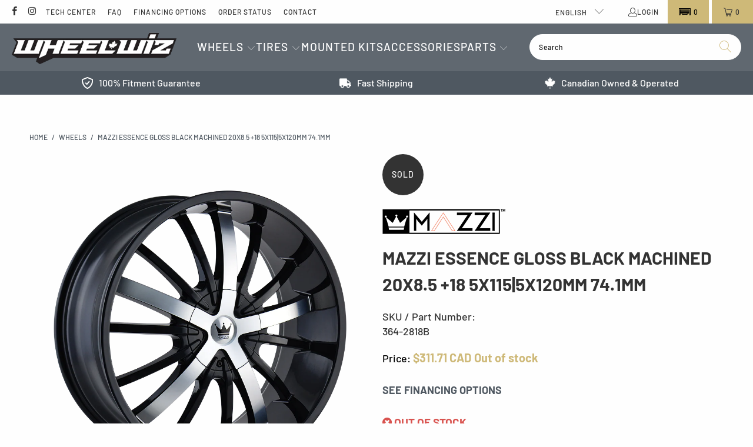

--- FILE ---
content_type: text/html; charset=utf-8
request_url: https://wheelwiz.ca/products/364-2818b
body_size: 72662
content:











 <!DOCTYPE html>
<html class="no-js no-touch" lang="en"> <head> <meta name="google-site-verification" content="Wcjx4uGtQBPXPewTLjhNU-XeKw5FSFSFBtR78Vw51Eg" /> <!-- Google tag (gtag.js) --> <script async src="https://www.googletagmanager.com/gtag/js?id=AW-830849141"></script> <script>
      window.dataLayer = window.dataLayer || [];v
      function gtag(){dataLayer.push(arguments);}
      gtag('js', new Date());
      gtag('config', 'AW-830849141');</script> <style>
      [data-handle='navidium-shipping-protection'] {
      display: none !important;
    }

    .only-desktop {
    display: block;
    }
    @media (max-width: 768px) {
    .only-desktop {
    display: none;
    }
    }

    .only-mobile {
    display: none;
    }
    @media (max-width: 768px) {
    .only-mobile {
    display: block;
    }
    }</style><meta charset="utf-8"> <meta http-equiv="cleartype" content="on"> <meta name="robots" content="index,follow"> <!-- Mobile Specific Metas --> <meta name="HandheldFriendly" content="True"> <meta name="MobileOptimized" content="320"> <meta name="viewport" content="width=device-width,initial-scale=1"> <meta name="theme-color" content="#fefefe"> <!-- Start of Booster Apps Seo-0.1-->
<title>Mazzi ESSENCE Gloss black machined 20x8.5 +18 5x115|5x120mm 74.1mm | Wheelwiz</title><meta name="description" content="Buy Mazzi ESSENCE Gloss black machined 20x8.5 +18 5x115|5x120mm 74.1mm (SKU: 364-2818B) wheels online, shipped straight to your door." /><script type="application/ld+json">
  {
    "@context": "https://schema.org",
    "@type": "Organization",
    "name": "Wheelwiz",
    "url": "https://wheelwiz.ca",
    "description": "Canada's leading destination for wheels \u0026 tires. Discover our vast selection of big name brands at competitive prices, shipped quickly to your door.","image": "https://wheelwiz.ca/cdn/shop/t/96/assets/logo.png?v=165517",
      "logo": "https://wheelwiz.ca/cdn/shop/t/96/assets/logo.png?v=165517","sameAs": ["https://facebook.com/wheelwiz", "https://instagram.com/wheelwiz.ca"]
  }
</script>

<script type="application/ld+json">
  {
    "@context": "https://schema.org",
    "@type": "WebSite",
    "name": "Wheelwiz",
    "url": "https://wheelwiz.ca",
    "potentialAction": {
      "@type": "SearchAction",
      "query-input": "required name=query",
      "target": "https://wheelwiz.ca/search?q={query}"
    }
  }
</script><script type="application/ld+json">
  {
    "@context": "https://schema.org",
    "@type": "Product",
    "name": "Mazzi ESSENCE Gloss black machined 20x8.5 +18 5x115|5x120mm 74.1mm",
    "brand": {"@type": "Brand","name": "Mazzi"},
    "sku": "364-2818B",
    "mpn": "729419089610",
    "description": "Buy Mazzi ESSENCE Gloss black machined 20x8.5 +18 5x115|5x120mm 74.1mm (SKU: 364-2818B) wheels online, shipped straight to your door.",
    "url": "https://wheelwiz.ca/products/364-2818b","image": "https://wheelwiz.ca/cdn/shop/files/MAZZI364B1_21de5a2c-3351-4a91-a50f-80da4c31a3bc_1008x.png?v=1752122351","itemCondition": "https://schema.org/NewCondition",
    "offers": [{
          "@type": "Offer","price": "311.71","priceCurrency": "CAD",
          "itemCondition": "https://schema.org/NewCondition",
          "url": "https://wheelwiz.ca/products/364-2818b?variant=39722109403202",
          "sku": "364-2818B",
          "mpn": "729419089610",
          "availability" : "https://schema.org/OutOfStock",
          "priceValidUntil": "2026-02-16","gtin12": "729419089610"}]}
</script>
<!-- end of Booster Apps SEO --> <!--
     _       ____              __         _
    | |     / / /_  ___  ___  / /      __(_)___
    | | /| / / __ \/ _ \/ _ \/ / | /| / / /_  /
    | |/ |/ / / / /  __/  __/ /| |/ |/ / / / /_
    |__/|__/_/ /_/\___/\___/_/ |__/|__/_/ /___/

    --> <!-- Preconnect Domains --> <link rel="preconnect" href="https://fonts.shopifycdn.com" /> <link rel="preconnect" href="https://cdn.shopify.com" /> <link rel="preconnect" href="https://v.shopify.com" /> <link rel="preconnect" href="https://cdn.shopifycloud.com" /> <link rel="preconnect" href="https://monorail-edge.shopifysvc.com"> <!-- fallback for browsers that don't support preconnect --> <link rel="dns-prefetch" href="https://fonts.shopifycdn.com" /> <link rel="dns-prefetch" href="https://cdn.shopify.com" /> <link rel="dns-prefetch" href="https://v.shopify.com" /> <link rel="dns-prefetch" href="https://cdn.shopifycloud.com" /> <link rel="dns-prefetch" href="https://monorail-edge.shopifysvc.com"> <!-- Preload Assets --> <link rel="preload" href="//wheelwiz.ca/cdn/shop/t/96/assets/fancybox.css?v=19278034316635137701765484018" as="style"> <link rel="preload" href="//wheelwiz.ca/cdn/shop/t/96/assets/styles.css?v=21780792681111737711765484053" as="style"> <link rel="preload" href="//wheelwiz.ca/cdn/shop/t/96/assets/jquery.min.js?v=81049236547974671631765484021" as="script"> <link rel="preload" href="//wheelwiz.ca/cdn/shop/t/96/assets/vendors.js?v=51772124549495699811765484029" as="script"> <link rel="preload" href="//wheelwiz.ca/cdn/shop/t/96/assets/sections.js?v=38815834278413618811765484053" as="script"> <link rel="preload" href="//wheelwiz.ca/cdn/shop/t/96/assets/utilities.js?v=111216385206935921311765484053" as="script"> <link rel="preload" href="//wheelwiz.ca/cdn/shop/t/96/assets/app.js?v=95984119658296560951765491439" as="script"> <!-- Stylesheet Convermax --> <link href="//wheelwiz.ca/cdn/shop/t/96/assets/custom.css?v=99258902303666372621765484018" rel="stylesheet" type="text/css" media="all" /> <!-- Stylesheet for Fancybox library --> <link href="//wheelwiz.ca/cdn/shop/t/96/assets/fancybox.css?v=19278034316635137701765484018" rel="stylesheet" type="text/css" media="all" /> <!-- Stylesheets for Turbo --> <link href="//wheelwiz.ca/cdn/shop/t/96/assets/styles.css?v=21780792681111737711765484053" rel="stylesheet" type="text/css" media="all" /> <link href="//wheelwiz.ca/cdn/shop/files/animate.min.css?v=11744533924417467376" rel="stylesheet" type="text/css" media="all" /> <link rel="stylesheet" type="text/css" href="https://wheelwiz.myconvermax.com/static/search.css"> <script>
      window.lazySizesConfig = window.lazySizesConfig || {};

      lazySizesConfig.expand = 300;
      lazySizesConfig.loadHidden = false;

      /*! lazysizes - v5.2.2 - bgset plugin */
      !function(e,t){var a=function(){t(e.lazySizes),e.removeEventListener("lazyunveilread",a,!0)};t=t.bind(null,e,e.document),"object"==typeof module&&module.exports?t(require("lazysizes")):"function"==typeof define&&define.amd?define(["lazysizes"],t):e.lazySizes?a():e.addEventListener("lazyunveilread",a,!0)}(window,function(e,z,g){"use strict";var c,y,b,f,i,s,n,v,m;e.addEventListener&&(c=g.cfg,y=/\s+/g,b=/\s*\|\s+|\s+\|\s*/g,f=/^(.+?)(?:\s+\[\s*(.+?)\s*\])(?:\s+\[\s*(.+?)\s*\])?$/,i=/^\s*\(*\s*type\s*:\s*(.+?)\s*\)*\s*$/,s=/\(|\)|'/,n={contain:1,cover:1},v=function(e,t){var a;t&&((a=t.match(i))&&a[1]?e.setAttribute("type",a[1]):e.setAttribute("media",c.customMedia[t]||t))},m=function(e){var t,a,i,r;e.target._lazybgset&&(a=(t=e.target)._lazybgset,(i=t.currentSrc||t.src)&&((r=g.fire(a,"bgsetproxy",{src:i,useSrc:s.test(i)?JSON.stringify(i):i})).defaultPrevented||(a.style.backgroundImage="url("+r.detail.useSrc+")")),t._lazybgsetLoading&&(g.fire(a,"_lazyloaded",{},!1,!0),delete t._lazybgsetLoading))},addEventListener("lazybeforeunveil",function(e){var t,a,i,r,s,n,l,d,o,u;!e.defaultPrevented&&(t=e.target.getAttribute("data-bgset"))&&(o=e.target,(u=z.createElement("img")).alt="",u._lazybgsetLoading=!0,e.detail.firesLoad=!0,a=t,i=o,r=u,s=z.createElement("picture"),n=i.getAttribute(c.sizesAttr),l=i.getAttribute("data-ratio"),d=i.getAttribute("data-optimumx"),i._lazybgset&&i._lazybgset.parentNode==i&&i.removeChild(i._lazybgset),Object.defineProperty(r,"_lazybgset",{value:i,writable:!0}),Object.defineProperty(i,"_lazybgset",{value:s,writable:!0}),a=a.replace(y," ").split(b),s.style.display="none",r.className=c.lazyClass,1!=a.length||n||(n="auto"),a.forEach(function(e){var t,a=z.createElement("source");n&&"auto"!=n&&a.setAttribute("sizes",n),(t=e.match(f))?(a.setAttribute(c.srcsetAttr,t[1]),v(a,t[2]),v(a,t[3])):a.setAttribute(c.srcsetAttr,e),s.appendChild(a)}),n&&(r.setAttribute(c.sizesAttr,n),i.removeAttribute(c.sizesAttr),i.removeAttribute("sizes")),d&&r.setAttribute("data-optimumx",d),l&&r.setAttribute("data-ratio",l),s.appendChild(r),i.appendChild(s),setTimeout(function(){g.loader.unveil(u),g.rAF(function(){g.fire(u,"_lazyloaded",{},!0,!0),u.complete&&m({target:u})})}))}),z.addEventListener("load",m,!0),e.addEventListener("lazybeforesizes",function(e){var t,a,i,r;e.detail.instance==g&&e.target._lazybgset&&e.detail.dataAttr&&(t=e.target._lazybgset,i=t,r=(getComputedStyle(i)||{getPropertyValue:function(){}}).getPropertyValue("background-size"),!n[r]&&n[i.style.backgroundSize]&&(r=i.style.backgroundSize),n[a=r]&&(e.target._lazysizesParentFit=a,g.rAF(function(){e.target.setAttribute("data-parent-fit",a),e.target._lazysizesParentFit&&delete e.target._lazysizesParentFit})))},!0),z.documentElement.addEventListener("lazybeforesizes",function(e){var t,a;!e.defaultPrevented&&e.target._lazybgset&&e.detail.instance==g&&(e.detail.width=(t=e.target._lazybgset,a=g.gW(t,t.parentNode),(!t._lazysizesWidth||a>t._lazysizesWidth)&&(t._lazysizesWidth=a),t._lazysizesWidth))}))});

      /*! lazysizes - v5.2.2 */
      !function(e){var t=function(u,D,f){"use strict";var k,H;if(function(){var e;var t={lazyClass:"lazyload",loadedClass:"lazyloaded",loadingClass:"lazyloading",preloadClass:"lazypreload",errorClass:"lazyerror",autosizesClass:"lazyautosizes",srcAttr:"data-src",srcsetAttr:"data-srcset",sizesAttr:"data-sizes",minSize:40,customMedia:{},init:true,expFactor:1.5,hFac:.8,loadMode:2,loadHidden:true,ricTimeout:0,throttleDelay:125};H=u.lazySizesConfig||u.lazysizesConfig||{};for(e in t){if(!(e in H)){H[e]=t[e]}}}(),!D||!D.getElementsByClassName){return{init:function(){},cfg:H,noSupport:true}}var O=D.documentElement,a=u.HTMLPictureElement,P="addEventListener",$="getAttribute",q=u[P].bind(u),I=u.setTimeout,U=u.requestAnimationFrame||I,l=u.requestIdleCallback,j=/^picture$/i,r=["load","error","lazyincluded","_lazyloaded"],i={},G=Array.prototype.forEach,J=function(e,t){if(!i[t]){i[t]=new RegExp("(\\s|^)"+t+"(\\s|$)")}return i[t].test(e[$]("class")||"")&&i[t]},K=function(e,t){if(!J(e,t)){e.setAttribute("class",(e[$]("class")||"").trim()+" "+t)}},Q=function(e,t){var i;if(i=J(e,t)){e.setAttribute("class",(e[$]("class")||"").replace(i," "))}},V=function(t,i,e){var a=e?P:"removeEventListener";if(e){V(t,i)}r.forEach(function(e){t[a](e,i)})},X=function(e,t,i,a,r){var n=D.createEvent("Event");if(!i){i={}}i.instance=k;n.initEvent(t,!a,!r);n.detail=i;e.dispatchEvent(n);return n},Y=function(e,t){var i;if(!a&&(i=u.picturefill||H.pf)){if(t&&t.src&&!e[$]("srcset")){e.setAttribute("srcset",t.src)}i({reevaluate:true,elements:[e]})}else if(t&&t.src){e.src=t.src}},Z=function(e,t){return(getComputedStyle(e,null)||{})[t]},s=function(e,t,i){i=i||e.offsetWidth;while(i<H.minSize&&t&&!e._lazysizesWidth){i=t.offsetWidth;t=t.parentNode}return i},ee=function(){var i,a;var t=[];var r=[];var n=t;var s=function(){var e=n;n=t.length?r:t;i=true;a=false;while(e.length){e.shift()()}i=false};var e=function(e,t){if(i&&!t){e.apply(this,arguments)}else{n.push(e);if(!a){a=true;(D.hidden?I:U)(s)}}};e._lsFlush=s;return e}(),te=function(i,e){return e?function(){ee(i)}:function(){var e=this;var t=arguments;ee(function(){i.apply(e,t)})}},ie=function(e){var i;var a=0;var r=H.throttleDelay;var n=H.ricTimeout;var t=function(){i=false;a=f.now();e()};var s=l&&n>49?function(){l(t,{timeout:n});if(n!==H.ricTimeout){n=H.ricTimeout}}:te(function(){I(t)},true);return function(e){var t;if(e=e===true){n=33}if(i){return}i=true;t=r-(f.now()-a);if(t<0){t=0}if(e||t<9){s()}else{I(s,t)}}},ae=function(e){var t,i;var a=99;var r=function(){t=null;e()};var n=function(){var e=f.now()-i;if(e<a){I(n,a-e)}else{(l||r)(r)}};return function(){i=f.now();if(!t){t=I(n,a)}}},e=function(){var v,m,c,h,e;var y,z,g,p,C,b,A;var n=/^img$/i;var d=/^iframe$/i;var E="onscroll"in u&&!/(gle|ing)bot/.test(navigator.userAgent);var _=0;var w=0;var N=0;var M=-1;var x=function(e){N--;if(!e||N<0||!e.target){N=0}};var W=function(e){if(A==null){A=Z(D.body,"visibility")=="hidden"}return A||!(Z(e.parentNode,"visibility")=="hidden"&&Z(e,"visibility")=="hidden")};var S=function(e,t){var i;var a=e;var r=W(e);g-=t;b+=t;p-=t;C+=t;while(r&&(a=a.offsetParent)&&a!=D.body&&a!=O){r=(Z(a,"opacity")||1)>0;if(r&&Z(a,"overflow")!="visible"){i=a.getBoundingClientRect();r=C>i.left&&p<i.right&&b>i.top-1&&g<i.bottom+1}}return r};var t=function(){var e,t,i,a,r,n,s,l,o,u,f,c;var d=k.elements;if((h=H.loadMode)&&N<8&&(e=d.length)){t=0;M++;for(;t<e;t++){if(!d[t]||d[t]._lazyRace){continue}if(!E||k.prematureUnveil&&k.prematureUnveil(d[t])){R(d[t]);continue}if(!(l=d[t][$]("data-expand"))||!(n=l*1)){n=w}if(!u){u=!H.expand||H.expand<1?O.clientHeight>500&&O.clientWidth>500?500:370:H.expand;k._defEx=u;f=u*H.expFactor;c=H.hFac;A=null;if(w<f&&N<1&&M>2&&h>2&&!D.hidden){w=f;M=0}else if(h>1&&M>1&&N<6){w=u}else{w=_}}if(o!==n){y=innerWidth+n*c;z=innerHeight+n;s=n*-1;o=n}i=d[t].getBoundingClientRect();if((b=i.bottom)>=s&&(g=i.top)<=z&&(C=i.right)>=s*c&&(p=i.left)<=y&&(b||C||p||g)&&(H.loadHidden||W(d[t]))&&(m&&N<3&&!l&&(h<3||M<4)||S(d[t],n))){R(d[t]);r=true;if(N>9){break}}else if(!r&&m&&!a&&N<4&&M<4&&h>2&&(v[0]||H.preloadAfterLoad)&&(v[0]||!l&&(b||C||p||g||d[t][$](H.sizesAttr)!="auto"))){a=v[0]||d[t]}}if(a&&!r){R(a)}}};var i=ie(t);var B=function(e){var t=e.target;if(t._lazyCache){delete t._lazyCache;return}x(e);K(t,H.loadedClass);Q(t,H.loadingClass);V(t,L);X(t,"lazyloaded")};var a=te(B);var L=function(e){a({target:e.target})};var T=function(t,i){try{t.contentWindow.location.replace(i)}catch(e){t.src=i}};var F=function(e){var t;var i=e[$](H.srcsetAttr);if(t=H.customMedia[e[$]("data-media")||e[$]("media")]){e.setAttribute("media",t)}if(i){e.setAttribute("srcset",i)}};var s=te(function(t,e,i,a,r){var n,s,l,o,u,f;if(!(u=X(t,"lazybeforeunveil",e)).defaultPrevented){if(a){if(i){K(t,H.autosizesClass)}else{t.setAttribute("sizes",a)}}s=t[$](H.srcsetAttr);n=t[$](H.srcAttr);if(r){l=t.parentNode;o=l&&j.test(l.nodeName||"")}f=e.firesLoad||"src"in t&&(s||n||o);u={target:t};K(t,H.loadingClass);if(f){clearTimeout(c);c=I(x,2500);V(t,L,true)}if(o){G.call(l.getElementsByTagName("source"),F)}if(s){t.setAttribute("srcset",s)}else if(n&&!o){if(d.test(t.nodeName)){T(t,n)}else{t.src=n}}if(r&&(s||o)){Y(t,{src:n})}}if(t._lazyRace){delete t._lazyRace}Q(t,H.lazyClass);ee(function(){var e=t.complete&&t.naturalWidth>1;if(!f||e){if(e){K(t,"ls-is-cached")}B(u);t._lazyCache=true;I(function(){if("_lazyCache"in t){delete t._lazyCache}},9)}if(t.loading=="lazy"){N--}},true)});var R=function(e){if(e._lazyRace){return}var t;var i=n.test(e.nodeName);var a=i&&(e[$](H.sizesAttr)||e[$]("sizes"));var r=a=="auto";if((r||!m)&&i&&(e[$]("src")||e.srcset)&&!e.complete&&!J(e,H.errorClass)&&J(e,H.lazyClass)){return}t=X(e,"lazyunveilread").detail;if(r){re.updateElem(e,true,e.offsetWidth)}e._lazyRace=true;N++;s(e,t,r,a,i)};var r=ae(function(){H.loadMode=3;i()});var l=function(){if(H.loadMode==3){H.loadMode=2}r()};var o=function(){if(m){return}if(f.now()-e<999){I(o,999);return}m=true;H.loadMode=3;i();q("scroll",l,true)};return{_:function(){e=f.now();k.elements=D.getElementsByClassName(H.lazyClass);v=D.getElementsByClassName(H.lazyClass+" "+H.preloadClass);q("scroll",i,true);q("resize",i,true);q("pageshow",function(e){if(e.persisted){var t=D.querySelectorAll("."+H.loadingClass);if(t.length&&t.forEach){U(function(){t.forEach(function(e){if(e.complete){R(e)}})})}}});if(u.MutationObserver){new MutationObserver(i).observe(O,{childList:true,subtree:true,attributes:true})}else{O[P]("DOMNodeInserted",i,true);O[P]("DOMAttrModified",i,true);setInterval(i,999)}q("hashchange",i,true);["focus","mouseover","click","load","transitionend","animationend"].forEach(function(e){D[P](e,i,true)});if(/d$|^c/.test(D.readyState)){o()}else{q("load",o);D[P]("DOMContentLoaded",i);I(o,2e4)}if(k.elements.length){t();ee._lsFlush()}else{i()}},checkElems:i,unveil:R,_aLSL:l}}(),re=function(){var i;var n=te(function(e,t,i,a){var r,n,s;e._lazysizesWidth=a;a+="px";e.setAttribute("sizes",a);if(j.test(t.nodeName||"")){r=t.getElementsByTagName("source");for(n=0,s=r.length;n<s;n++){r[n].setAttribute("sizes",a)}}if(!i.detail.dataAttr){Y(e,i.detail)}});var a=function(e,t,i){var a;var r=e.parentNode;if(r){i=s(e,r,i);a=X(e,"lazybeforesizes",{width:i,dataAttr:!!t});if(!a.defaultPrevented){i=a.detail.width;if(i&&i!==e._lazysizesWidth){n(e,r,a,i)}}}};var e=function(){var e;var t=i.length;if(t){e=0;for(;e<t;e++){a(i[e])}}};var t=ae(e);return{_:function(){i=D.getElementsByClassName(H.autosizesClass);q("resize",t)},checkElems:t,updateElem:a}}(),t=function(){if(!t.i&&D.getElementsByClassName){t.i=true;re._();e._()}};return I(function(){H.init&&t()}),k={cfg:H,autoSizer:re,loader:e,init:t,uP:Y,aC:K,rC:Q,hC:J,fire:X,gW:s,rAF:ee}}(e,e.document,Date);e.lazySizes=t,"object"==typeof module&&module.exports&&(module.exports=t)}("undefined"!=typeof window?window:{});</script> <!-- Icons --> <link rel="shortcut icon" type="image/x-icon" href="//wheelwiz.ca/cdn/shop/files/Favicon_16x16__-_-1_180x180.png?v=1750787631"> <link rel="apple-touch-icon" href="//wheelwiz.ca/cdn/shop/files/Favicon_16x16__-_-1_180x180.png?v=1750787631"/> <link rel="apple-touch-icon" sizes="57x57" href="//wheelwiz.ca/cdn/shop/files/Favicon_16x16__-_-1_57x57.png?v=1750787631"/> <link rel="apple-touch-icon" sizes="60x60" href="//wheelwiz.ca/cdn/shop/files/Favicon_16x16__-_-1_60x60.png?v=1750787631"/> <link rel="apple-touch-icon" sizes="72x72" href="//wheelwiz.ca/cdn/shop/files/Favicon_16x16__-_-1_72x72.png?v=1750787631"/> <link rel="apple-touch-icon" sizes="76x76" href="//wheelwiz.ca/cdn/shop/files/Favicon_16x16__-_-1_76x76.png?v=1750787631"/> <link rel="apple-touch-icon" sizes="114x114" href="//wheelwiz.ca/cdn/shop/files/Favicon_16x16__-_-1_114x114.png?v=1750787631"/> <link rel="apple-touch-icon" sizes="180x180" href="//wheelwiz.ca/cdn/shop/files/Favicon_16x16__-_-1_180x180.png?v=1750787631"/> <link rel="apple-touch-icon" sizes="228x228" href="//wheelwiz.ca/cdn/shop/files/Favicon_16x16__-_-1_228x228.png?v=1750787631"/> <link rel="canonical" href="https://wheelwiz.ca/products/364-2818b"> <script src="//wheelwiz.ca/cdn/shop/t/96/assets/jquery.min.js?v=81049236547974671631765484021"></script> <script>
      window.PXUTheme = window.PXUTheme || {};
      window.PXUTheme.version = '7.1.1';
      window.PXUTheme.name = 'Turbo';</script>
    


    
<template id="price-ui"><span class="price " data-price></span><span class="compare-at-price" data-compare-at-price></span><span class="unit-pricing" data-unit-pricing></span></template> <template id="price-ui-badge"><div class="price-ui-badge__sticker price-ui-badge__sticker--"> <span class="price-ui-badge__sticker-text" data-badge></span></div></template> <template id="price-ui__price"><span class="money" data-price></span></template> <template id="price-ui__price-range"><span class="price-min" data-price-min><span class="money" data-price></span></span> - <span class="price-max" data-price-max><span class="money" data-price></span></span></template> <template id="price-ui__unit-pricing"><span class="unit-quantity" data-unit-quantity></span> | <span class="unit-price" data-unit-price><span class="money" data-price></span></span> / <span class="unit-measurement" data-unit-measurement></span></template> <template id="price-ui-badge__percent-savings-range">Save up to <span data-price-percent></span>%</template> <template id="price-ui-badge__percent-savings">Save <span data-price-percent></span>%</template> <template id="price-ui-badge__price-savings-range">Save up to <span class="money" data-price></span></template> <template id="price-ui-badge__price-savings">Save <span class="money" data-price></span></template> <template id="price-ui-badge__on-sale">Sale</template> <template id="price-ui-badge__sold-out">Sold out</template> <template id="price-ui-badge__in-stock">In stock</template> <script>
      
window.PXUTheme = window.PXUTheme || {};


window.PXUTheme.theme_settings = {};
window.PXUTheme.currency = {};
window.PXUTheme.routes = window.PXUTheme.routes || {};


window.PXUTheme.theme_settings.display_tos_checkbox = true;
window.PXUTheme.theme_settings.go_to_checkout = true;
window.PXUTheme.theme_settings.cart_action = "redirect_cart";
window.PXUTheme.theme_settings.cart_shipping_calculator = false;


window.PXUTheme.theme_settings.collection_swatches = false;
window.PXUTheme.theme_settings.collection_secondary_image = true;


window.PXUTheme.currency.show_multiple_currencies = false;
window.PXUTheme.currency.shop_currency = "CAD";
window.PXUTheme.currency.default_currency = "CAD";
window.PXUTheme.currency.display_format = "money_with_currency_format";
window.PXUTheme.currency.money_format = "${{amount}} CAD";
window.PXUTheme.currency.money_format_no_currency = "${{amount}}";
window.PXUTheme.currency.money_format_currency = "${{amount}} CAD";
window.PXUTheme.currency.native_multi_currency = false;
window.PXUTheme.currency.iso_code = "CAD";
window.PXUTheme.currency.symbol = "$";


window.PXUTheme.theme_settings.display_inventory_left = true;
window.PXUTheme.theme_settings.inventory_threshold = 100;
window.PXUTheme.theme_settings.limit_quantity = false;


window.PXUTheme.theme_settings.menu_position = null;


window.PXUTheme.theme_settings.newsletter_popup = false;
window.PXUTheme.theme_settings.newsletter_popup_days = "14";
window.PXUTheme.theme_settings.newsletter_popup_mobile = false;
window.PXUTheme.theme_settings.newsletter_popup_seconds = 0;


window.PXUTheme.theme_settings.pagination_type = "basic_pagination";


window.PXUTheme.theme_settings.enable_shopify_collection_badges = true;
window.PXUTheme.theme_settings.quick_shop_thumbnail_position = null;
window.PXUTheme.theme_settings.product_form_style = "select";
window.PXUTheme.theme_settings.sale_banner_enabled = true;
window.PXUTheme.theme_settings.display_savings = true;
window.PXUTheme.theme_settings.display_sold_out_price = true;
window.PXUTheme.theme_settings.sold_out_text = "Out of stock";
window.PXUTheme.theme_settings.free_text = "Contact us for pricing";
window.PXUTheme.theme_settings.video_looping = null;
window.PXUTheme.theme_settings.quick_shop_style = "popup";
window.PXUTheme.theme_settings.hover_enabled = false;


window.PXUTheme.routes.cart_url = "/cart";
window.PXUTheme.routes.root_url = "/";
window.PXUTheme.routes.search_url = "/search";
window.PXUTheme.routes.all_products_collection_url = "/collections/all";


window.PXUTheme.theme_settings.image_loading_style = "fade-in";


window.PXUTheme.theme_settings.search_option = "product";
window.PXUTheme.theme_settings.search_items_to_display = 5;
window.PXUTheme.theme_settings.enable_autocomplete = false;


window.PXUTheme.theme_settings.page_dots_enabled = true;
window.PXUTheme.theme_settings.slideshow_arrow_size = "bold";


window.PXUTheme.theme_settings.quick_shop_enabled = false;


window.PXUTheme.translation = {};


window.PXUTheme.translation.agree_to_terms_warning = "You must agree with the terms and conditions to checkout.";
window.PXUTheme.translation.one_item_left = "item left";
window.PXUTheme.translation.items_left_text = "items left";
window.PXUTheme.translation.cart_savings_text = "Total Savings";
window.PXUTheme.translation.cart_discount_text = "Discount";
window.PXUTheme.translation.cart_subtotal_text = "Subtotal";
window.PXUTheme.translation.cart_remove_text = "Remove";
window.PXUTheme.translation.cart_free_text = "Free";


window.PXUTheme.translation.newsletter_success_text = "Thank you for joining our mailing list!";


window.PXUTheme.translation.notify_email = "Enter your email address...";
window.PXUTheme.translation.notify_email_value = "Translation missing: en.contact.fields.email";
window.PXUTheme.translation.notify_email_send = "Send";
window.PXUTheme.translation.notify_message_first = "Please notify me when ";
window.PXUTheme.translation.notify_message_last = " becomes available - ";
window.PXUTheme.translation.notify_success_text = "Thanks! We will notify you when this product becomes available!";


window.PXUTheme.translation.add_to_cart = "Add to Cart";
window.PXUTheme.translation.coming_soon_text = "Coming Soon";
window.PXUTheme.translation.sold_out_text = "Sold Out";
window.PXUTheme.translation.sale_text = "Sale";
window.PXUTheme.translation.savings_text = "You Save";
window.PXUTheme.translation.from_text = "from";
window.PXUTheme.translation.new_text = "New";
window.PXUTheme.translation.pre_order_text = "Pre-Order";
window.PXUTheme.translation.unavailable_text = "Unavailable";


window.PXUTheme.translation.all_results = "View all results";
window.PXUTheme.translation.no_results = "Sorry, no results!";


window.PXUTheme.media_queries = {};
window.PXUTheme.media_queries.small = window.matchMedia( "(max-width: 480px)" );
window.PXUTheme.media_queries.medium = window.matchMedia( "(max-width: 798px)" );
window.PXUTheme.media_queries.large = window.matchMedia( "(min-width: 799px)" );
window.PXUTheme.media_queries.larger = window.matchMedia( "(min-width: 960px)" );
window.PXUTheme.media_queries.xlarge = window.matchMedia( "(min-width: 1200px)" );
window.PXUTheme.media_queries.ie10 = window.matchMedia( "all and (-ms-high-contrast: none), (-ms-high-contrast: active)" );
window.PXUTheme.media_queries.tablet = window.matchMedia( "only screen and (min-width: 799px) and (max-width: 1024px)" );</script> <script src="//wheelwiz.ca/cdn/shop/t/96/assets/vendors.js?v=51772124549495699811765484029" defer></script> <script src="//wheelwiz.ca/cdn/shop/t/96/assets/sections.js?v=38815834278413618811765484053" defer></script> <script src="//wheelwiz.ca/cdn/shop/t/96/assets/utilities.js?v=111216385206935921311765484053" defer></script> <script src="//wheelwiz.ca/cdn/shop/t/96/assets/app.js?v=95984119658296560951765491439" defer></script> <script></script> <script>window.performance && window.performance.mark && window.performance.mark('shopify.content_for_header.start');</script><meta name="google-site-verification" content="gjWu4blNIZdXbCZjYP5giJm9j8GxL5CqYmiTgAYLH3w">
<meta name="facebook-domain-verification" content="763qwavx6kh7ylhr3o3jy6zllvixwp">
<meta name="facebook-domain-verification" content="763qwavx6kh7ylhr3o3jy6zllvixwp">
<meta id="shopify-digital-wallet" name="shopify-digital-wallet" content="/25429770306/digital_wallets/dialog">
<meta name="shopify-checkout-api-token" content="608efcf8f7605588671f9d551197f079">
<meta id="in-context-paypal-metadata" data-shop-id="25429770306" data-venmo-supported="false" data-environment="production" data-locale="en_US" data-paypal-v4="true" data-currency="CAD">
<link rel="alternate" hreflang="x-default" href="https://wheelwiz.ca/products/364-2818b">
<link rel="alternate" hreflang="en-CA" href="https://wheelwiz.ca/products/364-2818b">
<link rel="alternate" hreflang="fr-CA" href="https://wheelwiz.ca/fr/products/364-2818b">
<link rel="alternate" type="application/json+oembed" href="https://wheelwiz.ca/products/364-2818b.oembed">
<script async="async" src="/checkouts/internal/preloads.js?locale=en-CA"></script>
<link rel="preconnect" href="https://shop.app" crossorigin="anonymous">
<script async="async" src="https://shop.app/checkouts/internal/preloads.js?locale=en-CA&shop_id=25429770306" crossorigin="anonymous"></script>
<script id="apple-pay-shop-capabilities" type="application/json">{"shopId":25429770306,"countryCode":"CA","currencyCode":"CAD","merchantCapabilities":["supports3DS"],"merchantId":"gid:\/\/shopify\/Shop\/25429770306","merchantName":"Wheelwiz","requiredBillingContactFields":["postalAddress","email","phone"],"requiredShippingContactFields":["postalAddress","email","phone"],"shippingType":"shipping","supportedNetworks":["visa","masterCard","discover","interac"],"total":{"type":"pending","label":"Wheelwiz","amount":"1.00"},"shopifyPaymentsEnabled":true,"supportsSubscriptions":true}</script>
<script id="shopify-features" type="application/json">{"accessToken":"608efcf8f7605588671f9d551197f079","betas":["rich-media-storefront-analytics"],"domain":"wheelwiz.ca","predictiveSearch":true,"shopId":25429770306,"locale":"en"}</script>
<script>var Shopify = Shopify || {};
Shopify.shop = "wheelwiz.myshopify.com";
Shopify.locale = "en";
Shopify.currency = {"active":"CAD","rate":"1.0"};
Shopify.country = "CA";
Shopify.theme = {"name":"Winter Q4 w\/Magical Fee - Turbo 7.1.1","id":138355310658,"schema_name":"Turbo","schema_version":"7.1.1","theme_store_id":null,"role":"main"};
Shopify.theme.handle = "null";
Shopify.theme.style = {"id":null,"handle":null};
Shopify.cdnHost = "wheelwiz.ca/cdn";
Shopify.routes = Shopify.routes || {};
Shopify.routes.root = "/";</script>
<script type="module">!function(o){(o.Shopify=o.Shopify||{}).modules=!0}(window);</script>
<script>!function(o){function n(){var o=[];function n(){o.push(Array.prototype.slice.apply(arguments))}return n.q=o,n}var t=o.Shopify=o.Shopify||{};t.loadFeatures=n(),t.autoloadFeatures=n()}(window);</script>
<script>
  window.ShopifyPay = window.ShopifyPay || {};
  window.ShopifyPay.apiHost = "shop.app\/pay";
  window.ShopifyPay.redirectState = null;
</script>
<script id="shop-js-analytics" type="application/json">{"pageType":"product"}</script>
<script defer="defer" async type="module" src="//wheelwiz.ca/cdn/shopifycloud/shop-js/modules/v2/client.init-shop-cart-sync_C5BV16lS.en.esm.js"></script>
<script defer="defer" async type="module" src="//wheelwiz.ca/cdn/shopifycloud/shop-js/modules/v2/chunk.common_CygWptCX.esm.js"></script>
<script type="module">
  await import("//wheelwiz.ca/cdn/shopifycloud/shop-js/modules/v2/client.init-shop-cart-sync_C5BV16lS.en.esm.js");
await import("//wheelwiz.ca/cdn/shopifycloud/shop-js/modules/v2/chunk.common_CygWptCX.esm.js");

  window.Shopify.SignInWithShop?.initShopCartSync?.({"fedCMEnabled":true,"windoidEnabled":true});

</script>
<script defer="defer" async type="module" src="//wheelwiz.ca/cdn/shopifycloud/shop-js/modules/v2/client.payment-terms_CZxnsJam.en.esm.js"></script>
<script defer="defer" async type="module" src="//wheelwiz.ca/cdn/shopifycloud/shop-js/modules/v2/chunk.common_CygWptCX.esm.js"></script>
<script defer="defer" async type="module" src="//wheelwiz.ca/cdn/shopifycloud/shop-js/modules/v2/chunk.modal_D71HUcav.esm.js"></script>
<script type="module">
  await import("//wheelwiz.ca/cdn/shopifycloud/shop-js/modules/v2/client.payment-terms_CZxnsJam.en.esm.js");
await import("//wheelwiz.ca/cdn/shopifycloud/shop-js/modules/v2/chunk.common_CygWptCX.esm.js");
await import("//wheelwiz.ca/cdn/shopifycloud/shop-js/modules/v2/chunk.modal_D71HUcav.esm.js");

  
</script>
<script>
  window.Shopify = window.Shopify || {};
  if (!window.Shopify.featureAssets) window.Shopify.featureAssets = {};
  window.Shopify.featureAssets['shop-js'] = {"shop-cart-sync":["modules/v2/client.shop-cart-sync_ZFArdW7E.en.esm.js","modules/v2/chunk.common_CygWptCX.esm.js"],"init-fed-cm":["modules/v2/client.init-fed-cm_CmiC4vf6.en.esm.js","modules/v2/chunk.common_CygWptCX.esm.js"],"shop-button":["modules/v2/client.shop-button_tlx5R9nI.en.esm.js","modules/v2/chunk.common_CygWptCX.esm.js"],"shop-cash-offers":["modules/v2/client.shop-cash-offers_DOA2yAJr.en.esm.js","modules/v2/chunk.common_CygWptCX.esm.js","modules/v2/chunk.modal_D71HUcav.esm.js"],"init-windoid":["modules/v2/client.init-windoid_sURxWdc1.en.esm.js","modules/v2/chunk.common_CygWptCX.esm.js"],"shop-toast-manager":["modules/v2/client.shop-toast-manager_ClPi3nE9.en.esm.js","modules/v2/chunk.common_CygWptCX.esm.js"],"init-shop-email-lookup-coordinator":["modules/v2/client.init-shop-email-lookup-coordinator_B8hsDcYM.en.esm.js","modules/v2/chunk.common_CygWptCX.esm.js"],"init-shop-cart-sync":["modules/v2/client.init-shop-cart-sync_C5BV16lS.en.esm.js","modules/v2/chunk.common_CygWptCX.esm.js"],"avatar":["modules/v2/client.avatar_BTnouDA3.en.esm.js"],"pay-button":["modules/v2/client.pay-button_FdsNuTd3.en.esm.js","modules/v2/chunk.common_CygWptCX.esm.js"],"init-customer-accounts":["modules/v2/client.init-customer-accounts_DxDtT_ad.en.esm.js","modules/v2/client.shop-login-button_C5VAVYt1.en.esm.js","modules/v2/chunk.common_CygWptCX.esm.js","modules/v2/chunk.modal_D71HUcav.esm.js"],"init-shop-for-new-customer-accounts":["modules/v2/client.init-shop-for-new-customer-accounts_ChsxoAhi.en.esm.js","modules/v2/client.shop-login-button_C5VAVYt1.en.esm.js","modules/v2/chunk.common_CygWptCX.esm.js","modules/v2/chunk.modal_D71HUcav.esm.js"],"shop-login-button":["modules/v2/client.shop-login-button_C5VAVYt1.en.esm.js","modules/v2/chunk.common_CygWptCX.esm.js","modules/v2/chunk.modal_D71HUcav.esm.js"],"init-customer-accounts-sign-up":["modules/v2/client.init-customer-accounts-sign-up_CPSyQ0Tj.en.esm.js","modules/v2/client.shop-login-button_C5VAVYt1.en.esm.js","modules/v2/chunk.common_CygWptCX.esm.js","modules/v2/chunk.modal_D71HUcav.esm.js"],"shop-follow-button":["modules/v2/client.shop-follow-button_Cva4Ekp9.en.esm.js","modules/v2/chunk.common_CygWptCX.esm.js","modules/v2/chunk.modal_D71HUcav.esm.js"],"checkout-modal":["modules/v2/client.checkout-modal_BPM8l0SH.en.esm.js","modules/v2/chunk.common_CygWptCX.esm.js","modules/v2/chunk.modal_D71HUcav.esm.js"],"lead-capture":["modules/v2/client.lead-capture_Bi8yE_yS.en.esm.js","modules/v2/chunk.common_CygWptCX.esm.js","modules/v2/chunk.modal_D71HUcav.esm.js"],"shop-login":["modules/v2/client.shop-login_D6lNrXab.en.esm.js","modules/v2/chunk.common_CygWptCX.esm.js","modules/v2/chunk.modal_D71HUcav.esm.js"],"payment-terms":["modules/v2/client.payment-terms_CZxnsJam.en.esm.js","modules/v2/chunk.common_CygWptCX.esm.js","modules/v2/chunk.modal_D71HUcav.esm.js"]};
</script>
<script>(function() {
  var isLoaded = false;
  function asyncLoad() {
    if (isLoaded) return;
    isLoaded = true;
    var urls = ["https:\/\/cdn.nfcube.com\/a6968329e6f0ab69c01432fa3ff65d69.js?shop=wheelwiz.myshopify.com","https:\/\/redirectify.app\/script_tags\/tracking.js?shop=wheelwiz.myshopify.com"];
    for (var i = 0; i <urls.length; i++) {
      var s = document.createElement('script');
      s.type = 'text/javascript';
      s.async = true;
      s.src = urls[i];
      var x = document.getElementsByTagName('script')[0];
      x.parentNode.insertBefore(s, x);
    }
  };
  if(window.attachEvent) {
    window.attachEvent('onload', asyncLoad);
  } else {
    window.addEventListener('load', asyncLoad, false);
  }
})();</script>
<script id="__st">var __st={"a":25429770306,"offset":-18000,"reqid":"e58bb2b2-6319-4dfd-b4f7-517206f7f883-1768663442","pageurl":"wheelwiz.ca\/products\/364-2818b","u":"16797efc1a3e","p":"product","rtyp":"product","rid":6720637206594};</script>
<script>window.ShopifyPaypalV4VisibilityTracking = true;</script>
<script id="captcha-bootstrap">!function(){'use strict';const t='contact',e='account',n='new_comment',o=[[t,t],['blogs',n],['comments',n],[t,'customer']],c=[[e,'customer_login'],[e,'guest_login'],[e,'recover_customer_password'],[e,'create_customer']],r=t=>t.map((([t,e])=>`form[action*='/${t}']:not([data-nocaptcha='true']) input[name='form_type'][value='${e}']`)).join(','),a=t=>()=>t?[...document.querySelectorAll(t)].map((t=>t.form)):[];function s(){const t=[...o],e=r(t);return a(e)}const i='password',u='form_key',d=['recaptcha-v3-token','g-recaptcha-response','h-captcha-response',i],f=()=>{try{return window.sessionStorage}catch{return}},m='__shopify_v',_=t=>t.elements[u];function p(t,e,n=!1){try{const o=window.sessionStorage,c=JSON.parse(o.getItem(e)),{data:r}=function(t){const{data:e,action:n}=t;return t[m]||n?{data:e,action:n}:{data:t,action:n}}(c);for(const[e,n]of Object.entries(r))t.elements[e]&&(t.elements[e].value=n);n&&o.removeItem(e)}catch(o){console.error('form repopulation failed',{error:o})}}const l='form_type',E='cptcha';function T(t){t.dataset[E]=!0}const w=window,h=w.document,L='Shopify',v='ce_forms',y='captcha';let A=!1;((t,e)=>{const n=(g='f06e6c50-85a8-45c8-87d0-21a2b65856fe',I='https://cdn.shopify.com/shopifycloud/storefront-forms-hcaptcha/ce_storefront_forms_captcha_hcaptcha.v1.5.2.iife.js',D={infoText:'Protected by hCaptcha',privacyText:'Privacy',termsText:'Terms'},(t,e,n)=>{const o=w[L][v],c=o.bindForm;if(c)return c(t,g,e,D).then(n);var r;o.q.push([[t,g,e,D],n]),r=I,A||(h.body.append(Object.assign(h.createElement('script'),{id:'captcha-provider',async:!0,src:r})),A=!0)});var g,I,D;w[L]=w[L]||{},w[L][v]=w[L][v]||{},w[L][v].q=[],w[L][y]=w[L][y]||{},w[L][y].protect=function(t,e){n(t,void 0,e),T(t)},Object.freeze(w[L][y]),function(t,e,n,w,h,L){const[v,y,A,g]=function(t,e,n){const i=e?o:[],u=t?c:[],d=[...i,...u],f=r(d),m=r(i),_=r(d.filter((([t,e])=>n.includes(e))));return[a(f),a(m),a(_),s()]}(w,h,L),I=t=>{const e=t.target;return e instanceof HTMLFormElement?e:e&&e.form},D=t=>v().includes(t);t.addEventListener('submit',(t=>{const e=I(t);if(!e)return;const n=D(e)&&!e.dataset.hcaptchaBound&&!e.dataset.recaptchaBound,o=_(e),c=g().includes(e)&&(!o||!o.value);(n||c)&&t.preventDefault(),c&&!n&&(function(t){try{if(!f())return;!function(t){const e=f();if(!e)return;const n=_(t);if(!n)return;const o=n.value;o&&e.removeItem(o)}(t);const e=Array.from(Array(32),(()=>Math.random().toString(36)[2])).join('');!function(t,e){_(t)||t.append(Object.assign(document.createElement('input'),{type:'hidden',name:u})),t.elements[u].value=e}(t,e),function(t,e){const n=f();if(!n)return;const o=[...t.querySelectorAll(`input[type='${i}']`)].map((({name:t})=>t)),c=[...d,...o],r={};for(const[a,s]of new FormData(t).entries())c.includes(a)||(r[a]=s);n.setItem(e,JSON.stringify({[m]:1,action:t.action,data:r}))}(t,e)}catch(e){console.error('failed to persist form',e)}}(e),e.submit())}));const S=(t,e)=>{t&&!t.dataset[E]&&(n(t,e.some((e=>e===t))),T(t))};for(const o of['focusin','change'])t.addEventListener(o,(t=>{const e=I(t);D(e)&&S(e,y())}));const B=e.get('form_key'),M=e.get(l),P=B&&M;t.addEventListener('DOMContentLoaded',(()=>{const t=y();if(P)for(const e of t)e.elements[l].value===M&&p(e,B);[...new Set([...A(),...v().filter((t=>'true'===t.dataset.shopifyCaptcha))])].forEach((e=>S(e,t)))}))}(h,new URLSearchParams(w.location.search),n,t,e,['guest_login'])})(!0,!0)}();</script>
<script integrity="sha256-4kQ18oKyAcykRKYeNunJcIwy7WH5gtpwJnB7kiuLZ1E=" data-source-attribution="shopify.loadfeatures" defer="defer" src="//wheelwiz.ca/cdn/shopifycloud/storefront/assets/storefront/load_feature-a0a9edcb.js" crossorigin="anonymous"></script>
<script crossorigin="anonymous" defer="defer" src="//wheelwiz.ca/cdn/shopifycloud/storefront/assets/shopify_pay/storefront-65b4c6d7.js?v=20250812"></script>
<script data-source-attribution="shopify.dynamic_checkout.dynamic.init">var Shopify=Shopify||{};Shopify.PaymentButton=Shopify.PaymentButton||{isStorefrontPortableWallets:!0,init:function(){window.Shopify.PaymentButton.init=function(){};var t=document.createElement("script");t.src="https://wheelwiz.ca/cdn/shopifycloud/portable-wallets/latest/portable-wallets.en.js",t.type="module",document.head.appendChild(t)}};
</script>
<script data-source-attribution="shopify.dynamic_checkout.buyer_consent">
  function portableWalletsHideBuyerConsent(e){var t=document.getElementById("shopify-buyer-consent"),n=document.getElementById("shopify-subscription-policy-button");t&&n&&(t.classList.add("hidden"),t.setAttribute("aria-hidden","true"),n.removeEventListener("click",e))}function portableWalletsShowBuyerConsent(e){var t=document.getElementById("shopify-buyer-consent"),n=document.getElementById("shopify-subscription-policy-button");t&&n&&(t.classList.remove("hidden"),t.removeAttribute("aria-hidden"),n.addEventListener("click",e))}window.Shopify?.PaymentButton&&(window.Shopify.PaymentButton.hideBuyerConsent=portableWalletsHideBuyerConsent,window.Shopify.PaymentButton.showBuyerConsent=portableWalletsShowBuyerConsent);
</script>
<script data-source-attribution="shopify.dynamic_checkout.cart.bootstrap">document.addEventListener("DOMContentLoaded",(function(){function t(){return document.querySelector("shopify-accelerated-checkout-cart, shopify-accelerated-checkout")}if(t())Shopify.PaymentButton.init();else{new MutationObserver((function(e,n){t()&&(Shopify.PaymentButton.init(),n.disconnect())})).observe(document.body,{childList:!0,subtree:!0})}}));
</script>
<link id="shopify-accelerated-checkout-styles" rel="stylesheet" media="screen" href="https://wheelwiz.ca/cdn/shopifycloud/portable-wallets/latest/accelerated-checkout-backwards-compat.css" crossorigin="anonymous">
<style id="shopify-accelerated-checkout-cart">
        #shopify-buyer-consent {
  margin-top: 1em;
  display: inline-block;
  width: 100%;
}

#shopify-buyer-consent.hidden {
  display: none;
}

#shopify-subscription-policy-button {
  background: none;
  border: none;
  padding: 0;
  text-decoration: underline;
  font-size: inherit;
  cursor: pointer;
}

#shopify-subscription-policy-button::before {
  box-shadow: none;
}

      </style>

<script>window.performance && window.performance.mark && window.performance.mark('shopify.content_for_header.end');</script>

<script>window.BOLD = window.BOLD || {};
    window.BOLD.common = window.BOLD.common || {};
    window.BOLD.common.Shopify = window.BOLD.common.Shopify || {};
    window.BOLD.common.Shopify.shop = {
      domain: 'wheelwiz.ca',
      permanent_domain: 'wheelwiz.myshopify.com',
      url: 'https://wheelwiz.ca',
      secure_url: 'https://wheelwiz.ca',
      money_format: "\u003cspan class=transcy-money\u003e${{amount}}\u003c\/span\u003e",
      currency: "CAD"
    };
    window.BOLD.common.Shopify.customer = {
      id: null,
      tags: null,
    };
    window.BOLD.common.Shopify.cart = {"note":null,"attributes":{},"original_total_price":0,"total_price":0,"total_discount":0,"total_weight":0.0,"item_count":0,"items":[],"requires_shipping":false,"currency":"CAD","items_subtotal_price":0,"cart_level_discount_applications":[],"checkout_charge_amount":0};
    window.BOLD.common.template = 'product';window.BOLD.common.Shopify.formatMoney = function(money, format) {
        function n(t, e) {
            return "undefined" == typeof t ? e : t
        }
        function r(t, e, r, i) {
            if (e = n(e, 2),
                r = n(r, ","),
                i = n(i, "."),
            isNaN(t) || null == t)
                return 0;
            t = (t / 100).toFixed(e);
            var o = t.split(".")
                , a = o[0].replace(/(\d)(?=(\d\d\d)+(?!\d))/g, "$1" + r)
                , s = o[1] ? i + o[1] : "";
            return a + s
        }
        "string" == typeof money && (money = money.replace(".", ""));
        var i = ""
            , o = /\{\{\s*(\w+)\s*\}\}/
            , a = format || window.BOLD.common.Shopify.shop.money_format || window.Shopify.money_format || "$ {{ amount }}";
        switch (a.match(o)[1]) {
            case "amount":
                i = r(money, 2, ",", ".");
                break;
            case "amount_no_decimals":
                i = r(money, 0, ",", ".");
                break;
            case "amount_with_comma_separator":
                i = r(money, 2, ".", ",");
                break;
            case "amount_no_decimals_with_comma_separator":
                i = r(money, 0, ".", ",");
                break;
            case "amount_with_space_separator":
                i = r(money, 2, " ", ",");
                break;
            case "amount_no_decimals_with_space_separator":
                i = r(money, 0, " ", ",");
                break;
            case "amount_with_apostrophe_separator":
                i = r(money, 2, "'", ".");
                break;
        }
        return a.replace(o, i);
    };
    window.BOLD.common.Shopify.saveProduct = function (handle, product) {
      if (typeof handle === 'string' && typeof window.BOLD.common.Shopify.products[handle] === 'undefined') {
        if (typeof product === 'number') {
          window.BOLD.common.Shopify.handles[product] = handle;
          product = { id: product };
        }
        window.BOLD.common.Shopify.products[handle] = product;
      }
    };
    window.BOLD.common.Shopify.saveVariant = function (variant_id, variant) {
      if (typeof variant_id === 'number' && typeof window.BOLD.common.Shopify.variants[variant_id] === 'undefined') {
        window.BOLD.common.Shopify.variants[variant_id] = variant;
      }
    };window.BOLD.common.Shopify.products = window.BOLD.common.Shopify.products || {};
    window.BOLD.common.Shopify.variants = window.BOLD.common.Shopify.variants || {};
    window.BOLD.common.Shopify.handles = window.BOLD.common.Shopify.handles || {};window.BOLD.common.Shopify.handle = "364-2818b"
window.BOLD.common.Shopify.saveProduct("364-2818b", 6720637206594);window.BOLD.common.Shopify.saveVariant(39722109403202, { product_id: 6720637206594, product_handle: "364-2818b", price: 31171, group_id: '', csp_metafield: {}});window.BOLD.apps_installed = {"Product Upsell":3} || {};window.BOLD.common.Shopify.metafields = window.BOLD.common.Shopify.metafields || {};window.BOLD.common.Shopify.metafields["bold_rp"] = {};window.BOLD.common.Shopify.metafields["bold_csp_defaults"] = {};window.BOLD.common.cacheParams = window.BOLD.common.cacheParams || {};
</script><link href="//wheelwiz.ca/cdn/shop/t/96/assets/bold-upsell.css?v=51915886505602322711765484013" rel="stylesheet" type="text/css" media="all" />
<link href="//wheelwiz.ca/cdn/shop/t/96/assets/bold-upsell-custom.css?v=150135899998303055901765484012" rel="stylesheet" type="text/css" media="all" />

<meta name="author" content="Wheelwiz">
<meta property="og:url" content="https://wheelwiz.ca/products/364-2818b">
<meta property="og:site_name" content="Wheelwiz"> <meta property="og:type" content="product"> <meta property="og:title" content="Mazzi ESSENCE Gloss black machined 20x8.5 +18 5x115|5x120mm 74.1mm"> <meta property="og:image" content="https://wheelwiz.ca/cdn/shop/files/MAZZI364B1_21de5a2c-3351-4a91-a50f-80da4c31a3bc_600x.png?v=1752122351"> <meta property="og:image:secure_url" content="https://wheelwiz.ca/cdn/shop/files/MAZZI364B1_21de5a2c-3351-4a91-a50f-80da4c31a3bc_600x.png?v=1752122351"> <meta property="og:image:width" content="1008"> <meta property="og:image:height" content="1008"> <meta property="og:image" content="https://wheelwiz.ca/cdn/shop/files/MAZZI364B2_8ce1617b-0935-4572-b40d-874fa66ef4be_600x.png?v=1752122351"> <meta property="og:image:secure_url" content="https://wheelwiz.ca/cdn/shop/files/MAZZI364B2_8ce1617b-0935-4572-b40d-874fa66ef4be_600x.png?v=1752122351"> <meta property="og:image:width" content="1008"> <meta property="og:image:height" content="1008"> <meta property="og:image" content="https://wheelwiz.ca/cdn/shop/files/MAZZI364B3_23ded100-2a2c-4b25-ad71-2c7aea68e240_600x.png?v=1752122351"> <meta property="og:image:secure_url" content="https://wheelwiz.ca/cdn/shop/files/MAZZI364B3_23ded100-2a2c-4b25-ad71-2c7aea68e240_600x.png?v=1752122351"> <meta property="og:image:width" content="1008"> <meta property="og:image:height" content="1008"> <meta property="product:price:amount" content="311.71"> <meta property="product:price:currency" content="CAD"> <meta property="og:description" content="Buy Mazzi ESSENCE Gloss Black/machined Face 20x8.5 5x115,5x120mm 74.1mm (SKU: 364-2818B) wheels online, shipped straight to your door anywhere in Canada.">




<meta name="twitter:card" content="summary"> <meta name="twitter:title" content="Mazzi ESSENCE Gloss black machined 20x8.5 +18 5x115|5x120mm 74.1mm"> <meta name="twitter:description" content="Buy Mazzi ESSENCE Gloss black machined 20x8.5 +18 5x115|5x120mm 74.1mm (SKU: 364-2818B) wheels online, shipped straight to your door."> <meta name="twitter:image" content="https://wheelwiz.ca/cdn/shop/files/MAZZI364B1_21de5a2c-3351-4a91-a50f-80da4c31a3bc_240x.png?v=1752122351"> <meta name="twitter:image:width" content="240"> <meta name="twitter:image:height" content="240"> <meta name="twitter:image:alt" content="Mazzi ESSENCE Gloss black machined 20x8.5 +18 5x115|5x120mm 74.1mm - Wheelwiz"> <script type="text/javascript">
  //BOOSTER APPS COMMON JS CODE
  window.BoosterApps = window.BoosterApps || {};
  window.BoosterApps.common = window.BoosterApps.common || {};
  window.BoosterApps.common.shop = {
    permanent_domain: 'wheelwiz.myshopify.com',
    currency: "CAD",
    money_format: "\u003cspan class=transcy-money\u003e${{amount}}\u003c\/span\u003e",
    id: 25429770306
  };
  

  window.BoosterApps.common.template = 'product';
  window.BoosterApps.common.cart = {};
  window.BoosterApps.common.vapid_public_key = "BO5RJ2FA8w6MW2Qt1_MKSFtoVpVjUMLYkHb2arb7zZxEaYGTMuLvmZGabSHj8q0EwlzLWBAcAU_0z-z9Xps8kF8=";
  window.BoosterApps.global_config = {"asset_urls":{"loy":{"init_js":"https:\/\/cdn.shopify.com\/s\/files\/1\/0194\/1736\/6592\/t\/1\/assets\/ba_loy_init.js?v=1659582769","widget_js":"https:\/\/cdn.shopify.com\/s\/files\/1\/0194\/1736\/6592\/t\/1\/assets\/ba_loy_widget.js?v=1659582772","widget_css":"https:\/\/cdn.shopify.com\/s\/files\/1\/0194\/1736\/6592\/t\/1\/assets\/ba_loy_widget.css?v=1630424861","page_init_js":"https:\/\/cdn.shopify.com\/s\/files\/1\/0194\/1736\/6592\/t\/1\/assets\/ba_loy_page_init.js?v=1659582774","page_widget_js":"https:\/\/cdn.shopify.com\/s\/files\/1\/0194\/1736\/6592\/t\/1\/assets\/ba_loy_page_widget.js?v=1659582777","page_widget_css":"https:\/\/cdn.shopify.com\/s\/files\/1\/0194\/1736\/6592\/t\/1\/assets\/ba_loy_page.css?v=1658544062","page_preview_js":"\/assets\/msg\/loy_page_preview.js"},"rev":{"init_js":"https:\/\/cdn.shopify.com\/s\/files\/1\/0194\/1736\/6592\/t\/1\/assets\/ba_rev_init.js?v=1658336081","widget_js":"https:\/\/cdn.shopify.com\/s\/files\/1\/0194\/1736\/6592\/t\/1\/assets\/ba_rev_widget.js?v=1658337314","modal_js":"https:\/\/cdn.shopify.com\/s\/files\/1\/0194\/1736\/6592\/t\/1\/assets\/ba_rev_modal.js?v=1658336086","widget_css":"https:\/\/cdn.shopify.com\/s\/files\/1\/0194\/1736\/6592\/t\/1\/assets\/ba_rev_widget.css?v=1658336090","modal_css":"https:\/\/cdn.shopify.com\/s\/files\/1\/0194\/1736\/6592\/t\/1\/assets\/ba_rev_modal.css?v=1658336088"},"pu":{"init_js":"https:\/\/cdn.shopify.com\/s\/files\/1\/0194\/1736\/6592\/t\/1\/assets\/ba_pu_init.js?v=1635877170"},"bis":{"init_js":"https:\/\/cdn.shopify.com\/s\/files\/1\/0194\/1736\/6592\/t\/1\/assets\/ba_bis_init.js?v=1633795418","modal_js":"https:\/\/cdn.shopify.com\/s\/files\/1\/0194\/1736\/6592\/t\/1\/assets\/ba_bis_modal.js?v=1633795421","modal_css":"https:\/\/cdn.shopify.com\/s\/files\/1\/0194\/1736\/6592\/t\/1\/assets\/ba_bis_modal.css?v=1620346071"},"widgets":{"init_js":"https:\/\/cdn.shopify.com\/s\/files\/1\/0194\/1736\/6592\/t\/1\/assets\/ba_widget_init.js?v=1654723617","modal_js":"https:\/\/cdn.shopify.com\/s\/files\/1\/0194\/1736\/6592\/t\/1\/assets\/ba_widget_modal.js?v=1654723620","modal_css":"https:\/\/cdn.shopify.com\/s\/files\/1\/0194\/1736\/6592\/t\/1\/assets\/ba_widget_modal.css?v=1654723622"},"forms":{"init_js":"https:\/\/cdn.shopify.com\/s\/files\/1\/0194\/1736\/6592\/t\/1\/assets\/ba_forms_init.js?v=1659582779","widget_js":"https:\/\/cdn.shopify.com\/s\/files\/1\/0194\/1736\/6592\/t\/1\/assets\/ba_forms_widget.js?v=1659582782","forms_css":"https:\/\/cdn.shopify.com\/s\/files\/1\/0194\/1736\/6592\/t\/1\/assets\/ba_forms.css?v=1654711758"},"global":{"helper_js":"https:\/\/cdn.shopify.com\/s\/files\/1\/0194\/1736\/6592\/t\/1\/assets\/ba_tracking.js?v=1637601969"}},"proxy_paths":{"pu":"\/apps\/ba_fb_app","app_metrics":"\/apps\/ba_fb_app\/app_metrics","push_subscription":"\/apps\/ba_fb_app\/push"},"aat":["seo","pu"],"pv":false,"sts":false,"bam":false,"base_money_format":"\u003cspan class=transcy-money\u003e${{amount}}\u003c\/span\u003e"};



    window.BoosterApps.pu_config = {"push_prompt_cover_enabled":false,"push_prompt_cover_title":"One small step","push_prompt_cover_message":"Allow your browser to receive notifications","subscription_plan_exceeded_limits":false};

    window.BoosterApps.widgets_config = {"id":30593,"active":true,"frequency_limit_amount":2,"frequency_limit_time_unit":"days","background_image":{"position":"none"},"initial_state":{"body":"Sign up and unlock your instant discount","title":"Get 10% off your order","cta_text":"Claim Discount","show_email":true,"action_text":"Saving...","footer_text":"You are signing up to receive communication via email and can unsubscribe at any time.","dismiss_text":"No thanks","email_placeholder":"Email Address","phone_placeholder":"Phone Number","show_phone_number":false},"success_state":{"body":"Thanks for subscribing. Copy your discount code and apply to your next order.","title":"Discount Unlocked 🎉","cta_text":"Continue shopping","cta_action":"dismiss"},"closed_state":{"action":"close_widget","font_size":"20","action_text":"GET 10% OFF","display_offset":"300","display_position":"left"},"error_state":{"submit_error":"Sorry, please try again later","invalid_email":"Please enter valid email address!","error_subscribing":"Error subscribing, try again later","already_registered":"You have already registered","invalid_phone_number":"Please enter valid phone number!"},"trigger":{"delay":0},"colors":{"link_color":"#4FC3F7","sticky_bar_bg":"#C62828","cta_font_color":"#fff","body_font_color":"#000","sticky_bar_text":"#fff","background_color":"#fff","error_background":"#ffdede","error_text_color":"#ff2626","title_font_color":"#000","footer_font_color":"#bbb","dismiss_font_color":"#bbb","cta_background_color":"#000","sticky_coupon_bar_bg":"#286ef8","sticky_coupon_bar_text":"#fff"},"sticky_coupon_bar":{},"display_style":{"font":"Arial","size":"regular","align":"center"},"dismissable":true,"has_background":false,"opt_in_channels":["email"],"rules":[],"widget_css":".powered_by_rivo{\n  display: block;\n}\n.ba_widget_main_design {\n  background: #fff;\n}\n.ba_widget_content{text-align: center}\n.ba_widget_parent{\n  font-family: Arial;\n}\n.ba_widget_parent.background{\n}\n.ba_widget_left_content{\n}\n.ba_widget_right_content{\n}\n#ba_widget_cta_button:disabled{\n  background: #000cc;\n}\n#ba_widget_cta_button{\n  background: #000;\n  color: #fff;\n}\n#ba_widget_cta_button:after {\n  background: #000e0;\n}\n.ba_initial_state_title, .ba_success_state_title{\n  color: #000;\n}\n.ba_initial_state_body, .ba_success_state_body{\n  color: #000;\n}\n.ba_initial_state_dismiss_text{\n  color: #bbb;\n}\n.ba_initial_state_footer_text, .ba_initial_state_sms_agreement{\n  color: #bbb;\n}\n.ba_widget_error{\n  color: #ff2626;\n  background: #ffdede;\n}\n.ba_link_color{\n  color: #4FC3F7;\n}\n","custom_css":null,"logo":null};


  
    if (window.BoosterApps.common.template == 'product'){
      window.BoosterApps.common.product = {
        id: 6720637206594, price: 31171, handle: "364-2818b", tags: ["channels-remove","discount-eligible","profit-high","profit-true-medium","segment-luxury","supplier-wheel-1","vehicle-suv","vehicle-truck"],
        available: false, title: "Mazzi ESSENCE Gloss black machined 20x8.5 +18 5x115|5x120mm 74.1mm", variants: [{"id":39722109403202,"title":"Default Title","option1":"Default Title","option2":null,"option3":null,"sku":"364-2818B","requires_shipping":true,"taxable":true,"featured_image":null,"available":false,"name":"Mazzi ESSENCE Gloss black machined 20x8.5 +18 5x115|5x120mm 74.1mm","public_title":null,"options":["Default Title"],"price":31171,"weight":14515,"compare_at_price":null,"inventory_management":"shopify","barcode":"729419089610","requires_selling_plan":false,"selling_plan_allocations":[],"quantity_rule":{"min":1,"max":null,"increment":1}}]
      };
      window.BoosterApps.common.product.review_data = null;
    }
  

</script>


<script type="text/javascript">
  !function(e){var t={};function r(n){if(t[n])return t[n].exports;var o=t[n]={i:n,l:!1,exports:{}};return e[n].call(o.exports,o,o.exports,r),o.l=!0,o.exports}r.m=e,r.c=t,r.d=function(e,t,n){r.o(e,t)||Object.defineProperty(e,t,{enumerable:!0,get:n})},r.r=function(e){"undefined"!==typeof Symbol&&Symbol.toStringTag&&Object.defineProperty(e,Symbol.toStringTag,{value:"Module"}),Object.defineProperty(e,"__esModule",{value:!0})},r.t=function(e,t){if(1&t&&(e=r(e)),8&t)return e;if(4&t&&"object"===typeof e&&e&&e.__esModule)return e;var n=Object.create(null);if(r.r(n),Object.defineProperty(n,"default",{enumerable:!0,value:e}),2&t&&"string"!=typeof e)for(var o in e)r.d(n,o,function(t){return e[t]}.bind(null,o));return n},r.n=function(e){var t=e&&e.__esModule?function(){return e.default}:function(){return e};return r.d(t,"a",t),t},r.o=function(e,t){return Object.prototype.hasOwnProperty.call(e,t)},r.p="https://recover.rivo.io/packs/",r(r.s=85)}({85:function(e,t){}});
//# sourceMappingURL=application-cf961b267d7b9e6a50fc.js.map

  //Global snippet for Booster Apps
  //this is updated automatically - do not edit manually.

  function loadScript(src, defer, done) {
    var js = document.createElement('script');
    js.src = src;
    js.defer = defer;
    js.onload = function(){done();};
    js.onerror = function(){
      done(new Error('Failed to load script ' + src));
    };
    document.head.appendChild(js);
  }

  function browserSupportsAllFeatures() {
    return window.Promise && window.fetch && window.Symbol;
  }

  if (browserSupportsAllFeatures()) {
    main();
  } else {
    loadScript('https://polyfill-fastly.net/v3/polyfill.min.js?features=Promise,fetch', true, main);
  }

  function loadAppScripts(){



      loadScript(window.BoosterApps.global_config.asset_urls.pu.init_js, true, function(){});

      loadScript(window.BoosterApps.global_config.asset_urls.widgets.init_js, true, function(){});
  }

  function main(err) {
    //isolate the scope
    loadScript(window.BoosterApps.global_config.asset_urls.global.helper_js, false, loadAppScripts);
  }
</script>


	<script>var loox_global_hash = '1676407989989';</script><style>.loox-reviews-default { max-width: 1200px; margin: 0 auto; }.loox-rating .loox-icon { color:#CDBB73; }</style><script>var loox_rating_icons_enabled = true;</script> <!-- Start ProfitMetrics - GA4 --> <script>
  
    function _pm_executeGtag() {
      const scriptExists = document.querySelector('script[src="https://www.googletagmanager.com/gtag/js?id=G-642FK68641"]');
  
      if (scriptExists) {
        
    window.dataLayer = window.dataLayer || [];
    function gtag(){dataLayer.push(arguments);}
  
    gtag('config', 'G-642FK68641');
    gtag('config', 'G-X7WM5R8RSJ');
  
      } else {
        const script = document.createElement('script');
        script.async = true;
        script.id = 'profitmetrics-ga4-script-G-642FK68641';
        script.src = 'https://www.googletagmanager.com/gtag/js?id=G-642FK68641';
        document.head.appendChild(script);
  
        script.addEventListener('load', function() {
          
    window.dataLayer = window.dataLayer || [];
    function gtag(){dataLayer.push(arguments);}
  
    gtag('config', 'G-642FK68641');
    gtag('config', 'G-X7WM5R8RSJ');
  
        });
      }
    }
  
  
    _pm_executeGtag();</script> <!-- End ProfitMetrics - GA4 -->
    
<style>
  [data-product-id="6815158698050"] {
    display: none;
}
  .nvd-powered-bx {
    display: none !important;
}
</style>

<!--  
File: navidium-sync.js
Issue in checkout — their custom product was missing, we’re only updating the attribute now-->
		<script>
		const nvdShop = 'wheelwiz.myshopify.com';
		const nvdShopCurrency = '${{amount}}';
		const nvdControls = {
			subtotal_item: 'p.cart_subtotal .money',
			CheckoutBtns: 'checkout_button_class_here',
			clickTriggers: '.js-change-quantity,.js-change-quantity *,.cart__remove-btn,.cart__remove-btn *,[name="add"],[name="add"] *,.add-to-cart,.add-to-cart *,[href="/cart"],[href="/cart"] *',
			changeTrigger: '.quantity',
			cursorControl: '.nvd-mini',
			showConsoleMessage: false,
			iosDeviceListener:'click',
			trackWidget: false,
			forceClick: true,
			forceCheckout: true,
			redirectCheckout: {
				upsaleOff: true,
				noProtection: false
			},
		nvdInject:{
			status:false, // Inject nvd-mini div
			parent:'parent_class', // parent class for nvd-mini div
			container:'checkout_button_div' // nvd-mini will added before this div/button
			}
		}
		</script>
<script src="//wheelwiz.ca/cdn/shop/t/96/assets/navidium-sync.js?v=96253145586444605441765484023" defer></script> 

<script>
  window.addEventListener('change',e=>{
    if(e.target.id==='note'){
        fetch('/cart/update.js',{
            method:"POST",
            headers:{
                'Content-type':'application/json'
            },
            body:JSON.stringify({note:e.target.value})
        })
    }
})

</script>
<!-- End of Navidium script --><!-- BEGIN app block: shopify://apps/microsoft-clarity/blocks/brandAgents_js/31c3d126-8116-4b4a-8ba1-baeda7c4aeea -->





<!-- END app block --><!-- BEGIN app block: shopify://apps/microsoft-clarity/blocks/clarity_js/31c3d126-8116-4b4a-8ba1-baeda7c4aeea -->
<script type="text/javascript">
  (function (c, l, a, r, i, t, y) {
    c[a] = c[a] || function () { (c[a].q = c[a].q || []).push(arguments); };
    t = l.createElement(r); t.async = 1; t.src = "https://www.clarity.ms/tag/" + i + "?ref=shopify";
    y = l.getElementsByTagName(r)[0]; y.parentNode.insertBefore(t, y);

    c.Shopify.loadFeatures([{ name: "consent-tracking-api", version: "0.1" }], error => {
      if (error) {
        console.error("Error loading Shopify features:", error);
        return;
      }

      c[a]('consentv2', {
        ad_Storage: c.Shopify.customerPrivacy.marketingAllowed() ? "granted" : "denied",
        analytics_Storage: c.Shopify.customerPrivacy.analyticsProcessingAllowed() ? "granted" : "denied",
      });
    });

    l.addEventListener("visitorConsentCollected", function (e) {
      c[a]('consentv2', {
        ad_Storage: e.detail.marketingAllowed ? "granted" : "denied",
        analytics_Storage: e.detail.analyticsAllowed ? "granted" : "denied",
      });
    });
  })(window, document, "clarity", "script", "u48li9indu");
</script>



<!-- END app block --><!-- BEGIN app block: shopify://apps/klaviyo-email-marketing-sms/blocks/klaviyo-onsite-embed/2632fe16-c075-4321-a88b-50b567f42507 -->












  <script async src="https://static.klaviyo.com/onsite/js/YcUnUJ/klaviyo.js?company_id=YcUnUJ"></script>
  <script>!function(){if(!window.klaviyo){window._klOnsite=window._klOnsite||[];try{window.klaviyo=new Proxy({},{get:function(n,i){return"push"===i?function(){var n;(n=window._klOnsite).push.apply(n,arguments)}:function(){for(var n=arguments.length,o=new Array(n),w=0;w<n;w++)o[w]=arguments[w];var t="function"==typeof o[o.length-1]?o.pop():void 0,e=new Promise((function(n){window._klOnsite.push([i].concat(o,[function(i){t&&t(i),n(i)}]))}));return e}}})}catch(n){window.klaviyo=window.klaviyo||[],window.klaviyo.push=function(){var n;(n=window._klOnsite).push.apply(n,arguments)}}}}();</script>

  
    <script id="viewed_product">
      if (item == null) {
        var _learnq = _learnq || [];

        var MetafieldReviews = null
        var MetafieldYotpoRating = null
        var MetafieldYotpoCount = null
        var MetafieldLooxRating = null
        var MetafieldLooxCount = null
        var okendoProduct = null
        var okendoProductReviewCount = null
        var okendoProductReviewAverageValue = null
        try {
          // The following fields are used for Customer Hub recently viewed in order to add reviews.
          // This information is not part of __kla_viewed. Instead, it is part of __kla_viewed_reviewed_items
          MetafieldReviews = {};
          MetafieldYotpoRating = null
          MetafieldYotpoCount = null
          MetafieldLooxRating = null
          MetafieldLooxCount = null

          okendoProduct = null
          // If the okendo metafield is not legacy, it will error, which then requires the new json formatted data
          if (okendoProduct && 'error' in okendoProduct) {
            okendoProduct = null
          }
          okendoProductReviewCount = okendoProduct ? okendoProduct.reviewCount : null
          okendoProductReviewAverageValue = okendoProduct ? okendoProduct.reviewAverageValue : null
        } catch (error) {
          console.error('Error in Klaviyo onsite reviews tracking:', error);
        }

        var item = {
          Name: "Mazzi ESSENCE Gloss black machined 20x8.5 +18 5x115|5x120mm 74.1mm",
          ProductID: 6720637206594,
          Categories: ["All Wheels","All wheels except RWC","Anniversary Sale 2024 - Wheels","Mazzi","New Year Sale 2025","Summer Wheels"],
          ImageURL: "https://wheelwiz.ca/cdn/shop/files/MAZZI364B1_21de5a2c-3351-4a91-a50f-80da4c31a3bc_grande.png?v=1752122351",
          URL: "https://wheelwiz.ca/products/364-2818b",
          Brand: "Mazzi",
          Price: "$311.71",
          Value: "311.71",
          CompareAtPrice: "$0.00"
        };
        _learnq.push(['track', 'Viewed Product', item]);
        _learnq.push(['trackViewedItem', {
          Title: item.Name,
          ItemId: item.ProductID,
          Categories: item.Categories,
          ImageUrl: item.ImageURL,
          Url: item.URL,
          Metadata: {
            Brand: item.Brand,
            Price: item.Price,
            Value: item.Value,
            CompareAtPrice: item.CompareAtPrice
          },
          metafields:{
            reviews: MetafieldReviews,
            yotpo:{
              rating: MetafieldYotpoRating,
              count: MetafieldYotpoCount,
            },
            loox:{
              rating: MetafieldLooxRating,
              count: MetafieldLooxCount,
            },
            okendo: {
              rating: okendoProductReviewAverageValue,
              count: okendoProductReviewCount,
            }
          }
        }]);
      }
    </script>
  




  <script>
    window.klaviyoReviewsProductDesignMode = false
  </script>







<!-- END app block --><!-- BEGIN app block: shopify://apps/judge-me-reviews/blocks/judgeme_core/61ccd3b1-a9f2-4160-9fe9-4fec8413e5d8 --><!-- Start of Judge.me Core -->






<link rel="dns-prefetch" href="https://cdnwidget.judge.me">
<link rel="dns-prefetch" href="https://cdn.judge.me">
<link rel="dns-prefetch" href="https://cdn1.judge.me">
<link rel="dns-prefetch" href="https://api.judge.me">

<script data-cfasync='false' class='jdgm-settings-script'>window.jdgmSettings={"pagination":5,"disable_web_reviews":false,"badge_no_review_text":"No reviews","badge_n_reviews_text":"{{ n }} review/reviews","badge_star_color":"#ceb978","hide_badge_preview_if_no_reviews":true,"badge_hide_text":false,"enforce_center_preview_badge":false,"widget_title":"Customer Reviews","widget_open_form_text":"Write a review","widget_close_form_text":"Cancel review","widget_refresh_page_text":"Refresh page","widget_summary_text":"Based on {{ number_of_reviews }} review/reviews","widget_no_review_text":"Be the first to write a review","widget_name_field_text":"Display name","widget_verified_name_field_text":"Verified Name (public)","widget_name_placeholder_text":"Display name","widget_required_field_error_text":"This field is required.","widget_email_field_text":"Email address","widget_verified_email_field_text":"Verified Email (private, can not be edited)","widget_email_placeholder_text":"Your email address","widget_email_field_error_text":"Please enter a valid email address.","widget_rating_field_text":"Rating","widget_review_title_field_text":"Review Title","widget_review_title_placeholder_text":"Give your review a title","widget_review_body_field_text":"Review content","widget_review_body_placeholder_text":"Start writing here...","widget_pictures_field_text":"Picture/Video (optional)","widget_submit_review_text":"Submit Review","widget_submit_verified_review_text":"Submit Verified Review","widget_submit_success_msg_with_auto_publish":"Thank you! Please refresh the page in a few moments to see your review. You can remove or edit your review by logging into \u003ca href='https://judge.me/login' target='_blank' rel='nofollow noopener'\u003eJudge.me\u003c/a\u003e","widget_submit_success_msg_no_auto_publish":"Thank you! Your review will be published as soon as it is approved by the shop admin. You can remove or edit your review by logging into \u003ca href='https://judge.me/login' target='_blank' rel='nofollow noopener'\u003eJudge.me\u003c/a\u003e","widget_show_default_reviews_out_of_total_text":"Showing {{ n_reviews_shown }} out of {{ n_reviews }} reviews.","widget_show_all_link_text":"Show all","widget_show_less_link_text":"Show less","widget_author_said_text":"{{ reviewer_name }} said:","widget_days_text":"{{ n }} days ago","widget_weeks_text":"{{ n }} week/weeks ago","widget_months_text":"{{ n }} month/months ago","widget_years_text":"{{ n }} year/years ago","widget_yesterday_text":"Yesterday","widget_today_text":"Today","widget_replied_text":"\u003e\u003e {{ shop_name }} replied:","widget_read_more_text":"Read more","widget_reviewer_name_as_initial":"","widget_rating_filter_color":"","widget_rating_filter_see_all_text":"See all reviews","widget_sorting_most_recent_text":"Most Recent","widget_sorting_highest_rating_text":"Highest Rating","widget_sorting_lowest_rating_text":"Lowest Rating","widget_sorting_with_pictures_text":"Only Pictures","widget_sorting_most_helpful_text":"Most Helpful","widget_open_question_form_text":"Ask a question","widget_reviews_subtab_text":"Reviews","widget_questions_subtab_text":"Questions","widget_question_label_text":"Question","widget_answer_label_text":"Answer","widget_question_placeholder_text":"Write your question here","widget_submit_question_text":"Submit Question","widget_question_submit_success_text":"Thank you for your question! We will notify you once it gets answered.","widget_star_color":"#ceb978","verified_badge_text":"Verified","verified_badge_bg_color":"","verified_badge_text_color":"","verified_badge_placement":"left-of-reviewer-name","widget_review_max_height":"","widget_hide_border":false,"widget_social_share":false,"widget_thumb":false,"widget_review_location_show":false,"widget_location_format":"country_iso_code","all_reviews_include_out_of_store_products":true,"all_reviews_out_of_store_text":"(out of store)","all_reviews_pagination":100,"all_reviews_product_name_prefix_text":"about","enable_review_pictures":true,"enable_question_anwser":false,"widget_theme":"","review_date_format":"mm/dd/yyyy","default_sort_method":"most-recent","widget_product_reviews_subtab_text":"Product Reviews","widget_shop_reviews_subtab_text":"Shop Reviews","widget_other_products_reviews_text":"Reviews for other products","widget_store_reviews_subtab_text":"Store reviews","widget_no_store_reviews_text":"This store hasn't received any reviews yet","widget_web_restriction_product_reviews_text":"This product hasn't received any reviews yet","widget_no_items_text":"No items found","widget_show_more_text":"Show more","widget_write_a_store_review_text":"Write a Store Review","widget_other_languages_heading":"Reviews in Other Languages","widget_translate_review_text":"Translate review to {{ language }}","widget_translating_review_text":"Translating...","widget_show_original_translation_text":"Show original ({{ language }})","widget_translate_review_failed_text":"Review couldn't be translated.","widget_translate_review_retry_text":"Retry","widget_translate_review_try_again_later_text":"Try again later","show_product_url_for_grouped_product":false,"widget_sorting_pictures_first_text":"Pictures First","show_pictures_on_all_rev_page_mobile":false,"show_pictures_on_all_rev_page_desktop":false,"floating_tab_hide_mobile_install_preference":false,"floating_tab_button_name":"★ Reviews","floating_tab_title":"Let customers speak for us","floating_tab_button_color":"","floating_tab_button_background_color":"","floating_tab_url":"","floating_tab_url_enabled":false,"floating_tab_tab_style":"text","all_reviews_text_badge_text":"Customers rate us {{ shop.metafields.judgeme.all_reviews_rating | round: 1 }}/5 based on {{ shop.metafields.judgeme.all_reviews_count }} reviews.","all_reviews_text_badge_text_branded_style":"{{ shop.metafields.judgeme.all_reviews_rating | round: 1 }} out of 5 stars based on {{ shop.metafields.judgeme.all_reviews_count }} reviews","is_all_reviews_text_badge_a_link":false,"show_stars_for_all_reviews_text_badge":false,"all_reviews_text_badge_url":"","all_reviews_text_style":"text","all_reviews_text_color_style":"judgeme_brand_color","all_reviews_text_color":"#108474","all_reviews_text_show_jm_brand":true,"featured_carousel_show_header":true,"featured_carousel_title":"Let customers speak for us","testimonials_carousel_title":"Customers are saying","videos_carousel_title":"Real customer stories","cards_carousel_title":"Customers are saying","featured_carousel_count_text":"from {{ n }} reviews","featured_carousel_add_link_to_all_reviews_page":false,"featured_carousel_url":"","featured_carousel_show_images":true,"featured_carousel_autoslide_interval":5,"featured_carousel_arrows_on_the_sides":false,"featured_carousel_height":250,"featured_carousel_width":80,"featured_carousel_image_size":0,"featured_carousel_image_height":250,"featured_carousel_arrow_color":"#eeeeee","verified_count_badge_style":"vintage","verified_count_badge_orientation":"horizontal","verified_count_badge_color_style":"judgeme_brand_color","verified_count_badge_color":"#108474","is_verified_count_badge_a_link":false,"verified_count_badge_url":"","verified_count_badge_show_jm_brand":true,"widget_rating_preset_default":5,"widget_first_sub_tab":"product-reviews","widget_show_histogram":true,"widget_histogram_use_custom_color":false,"widget_pagination_use_custom_color":false,"widget_star_use_custom_color":true,"widget_verified_badge_use_custom_color":false,"widget_write_review_use_custom_color":false,"picture_reminder_submit_button":"Upload Pictures","enable_review_videos":false,"mute_video_by_default":false,"widget_sorting_videos_first_text":"Videos First","widget_review_pending_text":"Pending","featured_carousel_items_for_large_screen":3,"social_share_options_order":"Facebook,Twitter","remove_microdata_snippet":true,"disable_json_ld":false,"enable_json_ld_products":false,"preview_badge_show_question_text":false,"preview_badge_no_question_text":"No questions","preview_badge_n_question_text":"{{ number_of_questions }} question/questions","qa_badge_show_icon":false,"qa_badge_position":"same-row","remove_judgeme_branding":false,"widget_add_search_bar":false,"widget_search_bar_placeholder":"Search","widget_sorting_verified_only_text":"Verified only","featured_carousel_theme":"default","featured_carousel_show_rating":true,"featured_carousel_show_title":true,"featured_carousel_show_body":true,"featured_carousel_show_date":false,"featured_carousel_show_reviewer":true,"featured_carousel_show_product":false,"featured_carousel_header_background_color":"#108474","featured_carousel_header_text_color":"#ffffff","featured_carousel_name_product_separator":"reviewed","featured_carousel_full_star_background":"#108474","featured_carousel_empty_star_background":"#dadada","featured_carousel_vertical_theme_background":"#f9fafb","featured_carousel_verified_badge_enable":true,"featured_carousel_verified_badge_color":"#108474","featured_carousel_border_style":"round","featured_carousel_review_line_length_limit":3,"featured_carousel_more_reviews_button_text":"Read more reviews","featured_carousel_view_product_button_text":"View product","all_reviews_page_load_reviews_on":"scroll","all_reviews_page_load_more_text":"Load More Reviews","disable_fb_tab_reviews":false,"enable_ajax_cdn_cache":false,"widget_advanced_speed_features":5,"widget_public_name_text":"displayed publicly like","default_reviewer_name":"John Smith","default_reviewer_name_has_non_latin":true,"widget_reviewer_anonymous":"Anonymous","medals_widget_title":"Judge.me Review Medals","medals_widget_background_color":"#f9fafb","medals_widget_position":"footer_all_pages","medals_widget_border_color":"#f9fafb","medals_widget_verified_text_position":"left","medals_widget_use_monochromatic_version":false,"medals_widget_elements_color":"#108474","show_reviewer_avatar":true,"widget_invalid_yt_video_url_error_text":"Not a YouTube video URL","widget_max_length_field_error_text":"Please enter no more than {0} characters.","widget_show_country_flag":false,"widget_show_collected_via_shop_app":true,"widget_verified_by_shop_badge_style":"light","widget_verified_by_shop_text":"Verified by Shop","widget_show_photo_gallery":false,"widget_load_with_code_splitting":true,"widget_ugc_install_preference":false,"widget_ugc_title":"Made by us, Shared by you","widget_ugc_subtitle":"Tag us to see your picture featured in our page","widget_ugc_arrows_color":"#ffffff","widget_ugc_primary_button_text":"Buy Now","widget_ugc_primary_button_background_color":"#108474","widget_ugc_primary_button_text_color":"#ffffff","widget_ugc_primary_button_border_width":"0","widget_ugc_primary_button_border_style":"none","widget_ugc_primary_button_border_color":"#108474","widget_ugc_primary_button_border_radius":"25","widget_ugc_secondary_button_text":"Load More","widget_ugc_secondary_button_background_color":"#ffffff","widget_ugc_secondary_button_text_color":"#108474","widget_ugc_secondary_button_border_width":"2","widget_ugc_secondary_button_border_style":"solid","widget_ugc_secondary_button_border_color":"#108474","widget_ugc_secondary_button_border_radius":"25","widget_ugc_reviews_button_text":"View Reviews","widget_ugc_reviews_button_background_color":"#ffffff","widget_ugc_reviews_button_text_color":"#108474","widget_ugc_reviews_button_border_width":"2","widget_ugc_reviews_button_border_style":"solid","widget_ugc_reviews_button_border_color":"#108474","widget_ugc_reviews_button_border_radius":"25","widget_ugc_reviews_button_link_to":"judgeme-reviews-page","widget_ugc_show_post_date":true,"widget_ugc_max_width":"800","widget_rating_metafield_value_type":true,"widget_primary_color":"#000000","widget_enable_secondary_color":false,"widget_secondary_color":"#edf5f5","widget_summary_average_rating_text":"{{ average_rating }} out of 5","widget_media_grid_title":"Customer photos \u0026 videos","widget_media_grid_see_more_text":"See more","widget_round_style":false,"widget_show_product_medals":true,"widget_verified_by_judgeme_text":"Verified by Judge.me","widget_show_store_medals":true,"widget_verified_by_judgeme_text_in_store_medals":"Verified by Judge.me","widget_media_field_exceed_quantity_message":"Sorry, we can only accept {{ max_media }} for one review.","widget_media_field_exceed_limit_message":"{{ file_name }} is too large, please select a {{ media_type }} less than {{ size_limit }}MB.","widget_review_submitted_text":"Review Submitted!","widget_question_submitted_text":"Question Submitted!","widget_close_form_text_question":"Cancel","widget_write_your_answer_here_text":"Write your answer here","widget_enabled_branded_link":true,"widget_show_collected_by_judgeme":true,"widget_reviewer_name_color":"","widget_write_review_text_color":"","widget_write_review_bg_color":"","widget_collected_by_judgeme_text":"collected by Judge.me","widget_pagination_type":"standard","widget_load_more_text":"Load More","widget_load_more_color":"#108474","widget_full_review_text":"Full Review","widget_read_more_reviews_text":"Read More Reviews","widget_read_questions_text":"Read Questions","widget_questions_and_answers_text":"Questions \u0026 Answers","widget_verified_by_text":"Verified by","widget_verified_text":"Verified","widget_number_of_reviews_text":"{{ number_of_reviews }} reviews","widget_back_button_text":"Back","widget_next_button_text":"Next","widget_custom_forms_filter_button":"Filters","custom_forms_style":"horizontal","widget_show_review_information":false,"how_reviews_are_collected":"How reviews are collected?","widget_show_review_keywords":false,"widget_gdpr_statement":"How we use your data: We'll only contact you about the review you left, and only if necessary. By submitting your review, you agree to Judge.me's \u003ca href='https://judge.me/terms' target='_blank' rel='nofollow noopener'\u003eterms\u003c/a\u003e, \u003ca href='https://judge.me/privacy' target='_blank' rel='nofollow noopener'\u003eprivacy\u003c/a\u003e and \u003ca href='https://judge.me/content-policy' target='_blank' rel='nofollow noopener'\u003econtent\u003c/a\u003e policies.","widget_multilingual_sorting_enabled":false,"widget_translate_review_content_enabled":false,"widget_translate_review_content_method":"manual","popup_widget_review_selection":"automatically_with_pictures","popup_widget_round_border_style":true,"popup_widget_show_title":true,"popup_widget_show_body":true,"popup_widget_show_reviewer":false,"popup_widget_show_product":true,"popup_widget_show_pictures":true,"popup_widget_use_review_picture":true,"popup_widget_show_on_home_page":true,"popup_widget_show_on_product_page":true,"popup_widget_show_on_collection_page":true,"popup_widget_show_on_cart_page":true,"popup_widget_position":"bottom_left","popup_widget_first_review_delay":5,"popup_widget_duration":5,"popup_widget_interval":5,"popup_widget_review_count":5,"popup_widget_hide_on_mobile":true,"review_snippet_widget_round_border_style":true,"review_snippet_widget_card_color":"#FFFFFF","review_snippet_widget_slider_arrows_background_color":"#FFFFFF","review_snippet_widget_slider_arrows_color":"#000000","review_snippet_widget_star_color":"#108474","show_product_variant":false,"all_reviews_product_variant_label_text":"Variant: ","widget_show_verified_branding":true,"widget_ai_summary_title":"Customers say","widget_ai_summary_disclaimer":"AI-powered review summary based on recent customer reviews","widget_show_ai_summary":false,"widget_show_ai_summary_bg":false,"widget_show_review_title_input":true,"redirect_reviewers_invited_via_email":"review_widget","request_store_review_after_product_review":false,"request_review_other_products_in_order":false,"review_form_color_scheme":"default","review_form_corner_style":"square","review_form_star_color":{},"review_form_text_color":"#333333","review_form_background_color":"#ffffff","review_form_field_background_color":"#fafafa","review_form_button_color":{},"review_form_button_text_color":"#ffffff","review_form_modal_overlay_color":"#000000","review_content_screen_title_text":"How would you rate this product?","review_content_introduction_text":"We would love it if you would share a bit about your experience.","store_review_form_title_text":"How would you rate this store?","store_review_form_introduction_text":"We would love it if you would share a bit about your experience.","show_review_guidance_text":true,"one_star_review_guidance_text":"Poor","five_star_review_guidance_text":"Great","customer_information_screen_title_text":"About you","customer_information_introduction_text":"Please tell us more about you.","custom_questions_screen_title_text":"Your experience in more detail","custom_questions_introduction_text":"Here are a few questions to help us understand more about your experience.","review_submitted_screen_title_text":"Thanks for your review!","review_submitted_screen_thank_you_text":"We are processing it and it will appear on the store soon.","review_submitted_screen_email_verification_text":"Please confirm your email by clicking the link we just sent you. This helps us keep reviews authentic.","review_submitted_request_store_review_text":"Would you like to share your experience of shopping with us?","review_submitted_review_other_products_text":"Would you like to review these products?","store_review_screen_title_text":"Would you like to share your experience of shopping with us?","store_review_introduction_text":"We value your feedback and use it to improve. Please share any thoughts or suggestions you have.","reviewer_media_screen_title_picture_text":"Share a picture","reviewer_media_introduction_picture_text":"Upload a photo to support your review.","reviewer_media_screen_title_video_text":"Share a video","reviewer_media_introduction_video_text":"Upload a video to support your review.","reviewer_media_screen_title_picture_or_video_text":"Share a picture or video","reviewer_media_introduction_picture_or_video_text":"Upload a photo or video to support your review.","reviewer_media_youtube_url_text":"Paste your Youtube URL here","advanced_settings_next_step_button_text":"Next","advanced_settings_close_review_button_text":"Close","modal_write_review_flow":false,"write_review_flow_required_text":"Required","write_review_flow_privacy_message_text":"We respect your privacy.","write_review_flow_anonymous_text":"Post review as anonymous","write_review_flow_visibility_text":"This won't be visible to other customers.","write_review_flow_multiple_selection_help_text":"Select as many as you like","write_review_flow_single_selection_help_text":"Select one option","write_review_flow_required_field_error_text":"This field is required","write_review_flow_invalid_email_error_text":"Please enter a valid email address","write_review_flow_max_length_error_text":"Max. {{ max_length }} characters.","write_review_flow_media_upload_text":"\u003cb\u003eClick to upload\u003c/b\u003e or drag and drop","write_review_flow_gdpr_statement":"We'll only contact you about your review if necessary. By submitting your review, you agree to our \u003ca href='https://judge.me/terms' target='_blank' rel='nofollow noopener'\u003eterms and conditions\u003c/a\u003e and \u003ca href='https://judge.me/privacy' target='_blank' rel='nofollow noopener'\u003eprivacy policy\u003c/a\u003e.","rating_only_reviews_enabled":false,"show_negative_reviews_help_screen":false,"new_review_flow_help_screen_rating_threshold":3,"negative_review_resolution_screen_title_text":"Tell us more","negative_review_resolution_text":"Your experience matters to us. If there were issues with your purchase, we're here to help. Feel free to reach out to us, we'd love the opportunity to make things right.","negative_review_resolution_button_text":"Contact us","negative_review_resolution_proceed_with_review_text":"Leave a review","negative_review_resolution_subject":"Issue with purchase from {{ shop_name }}.{{ order_name }}","preview_badge_collection_page_install_status":false,"widget_review_custom_css":"","preview_badge_custom_css":"","preview_badge_stars_count":"5-stars","featured_carousel_custom_css":"","floating_tab_custom_css":"","all_reviews_widget_custom_css":"","medals_widget_custom_css":"","verified_badge_custom_css":"","all_reviews_text_custom_css":"","transparency_badges_collected_via_store_invite":false,"transparency_badges_from_another_provider":false,"transparency_badges_collected_from_store_visitor":false,"transparency_badges_collected_by_verified_review_provider":false,"transparency_badges_earned_reward":false,"transparency_badges_collected_via_store_invite_text":"Review collected via store invitation","transparency_badges_from_another_provider_text":"Review collected from another provider","transparency_badges_collected_from_store_visitor_text":"Review collected from a store visitor","transparency_badges_written_in_google_text":"Review written in Google","transparency_badges_written_in_etsy_text":"Review written in Etsy","transparency_badges_written_in_shop_app_text":"Review written in Shop App","transparency_badges_earned_reward_text":"Review earned a reward for future purchase","product_review_widget_per_page":10,"widget_store_review_label_text":"Review about the store","checkout_comment_extension_title_on_product_page":"Customer Comments","checkout_comment_extension_num_latest_comment_show":5,"checkout_comment_extension_format":"name_and_timestamp","checkout_comment_customer_name":"last_initial","checkout_comment_comment_notification":true,"preview_badge_collection_page_install_preference":false,"preview_badge_home_page_install_preference":false,"preview_badge_product_page_install_preference":true,"review_widget_install_preference":"","review_carousel_install_preference":false,"floating_reviews_tab_install_preference":"none","verified_reviews_count_badge_install_preference":false,"all_reviews_text_install_preference":false,"review_widget_best_location":true,"judgeme_medals_install_preference":false,"review_widget_revamp_enabled":false,"review_widget_qna_enabled":false,"review_widget_header_theme":"minimal","review_widget_widget_title_enabled":true,"review_widget_header_text_size":"medium","review_widget_header_text_weight":"regular","review_widget_average_rating_style":"compact","review_widget_bar_chart_enabled":true,"review_widget_bar_chart_type":"numbers","review_widget_bar_chart_style":"standard","review_widget_expanded_media_gallery_enabled":false,"review_widget_reviews_section_theme":"standard","review_widget_image_style":"thumbnails","review_widget_review_image_ratio":"square","review_widget_stars_size":"medium","review_widget_verified_badge":"standard_text","review_widget_review_title_text_size":"medium","review_widget_review_text_size":"medium","review_widget_review_text_length":"medium","review_widget_number_of_columns_desktop":3,"review_widget_carousel_transition_speed":5,"review_widget_custom_questions_answers_display":"always","review_widget_button_text_color":"#FFFFFF","review_widget_text_color":"#000000","review_widget_lighter_text_color":"#7B7B7B","review_widget_corner_styling":"soft","review_widget_review_word_singular":"review","review_widget_review_word_plural":"reviews","review_widget_voting_label":"Helpful?","review_widget_shop_reply_label":"Reply from {{ shop_name }}:","review_widget_filters_title":"Filters","qna_widget_question_word_singular":"Question","qna_widget_question_word_plural":"Questions","qna_widget_answer_reply_label":"Answer from {{ answerer_name }}:","qna_content_screen_title_text":"Ask a question about this product","qna_widget_question_required_field_error_text":"Please enter your question.","qna_widget_flow_gdpr_statement":"We'll only contact you about your question if necessary. By submitting your question, you agree to our \u003ca href='https://judge.me/terms' target='_blank' rel='nofollow noopener'\u003eterms and conditions\u003c/a\u003e and \u003ca href='https://judge.me/privacy' target='_blank' rel='nofollow noopener'\u003eprivacy policy\u003c/a\u003e.","qna_widget_question_submitted_text":"Thanks for your question!","qna_widget_close_form_text_question":"Close","qna_widget_question_submit_success_text":"We’ll notify you by email when your question is answered.","all_reviews_widget_v2025_enabled":false,"all_reviews_widget_v2025_header_theme":"default","all_reviews_widget_v2025_widget_title_enabled":true,"all_reviews_widget_v2025_header_text_size":"medium","all_reviews_widget_v2025_header_text_weight":"regular","all_reviews_widget_v2025_average_rating_style":"compact","all_reviews_widget_v2025_bar_chart_enabled":true,"all_reviews_widget_v2025_bar_chart_type":"numbers","all_reviews_widget_v2025_bar_chart_style":"standard","all_reviews_widget_v2025_expanded_media_gallery_enabled":false,"all_reviews_widget_v2025_show_store_medals":true,"all_reviews_widget_v2025_show_photo_gallery":true,"all_reviews_widget_v2025_show_review_keywords":false,"all_reviews_widget_v2025_show_ai_summary":false,"all_reviews_widget_v2025_show_ai_summary_bg":false,"all_reviews_widget_v2025_add_search_bar":false,"all_reviews_widget_v2025_default_sort_method":"most-recent","all_reviews_widget_v2025_reviews_per_page":10,"all_reviews_widget_v2025_reviews_section_theme":"default","all_reviews_widget_v2025_image_style":"thumbnails","all_reviews_widget_v2025_review_image_ratio":"square","all_reviews_widget_v2025_stars_size":"medium","all_reviews_widget_v2025_verified_badge":"bold_badge","all_reviews_widget_v2025_review_title_text_size":"medium","all_reviews_widget_v2025_review_text_size":"medium","all_reviews_widget_v2025_review_text_length":"medium","all_reviews_widget_v2025_number_of_columns_desktop":3,"all_reviews_widget_v2025_carousel_transition_speed":5,"all_reviews_widget_v2025_custom_questions_answers_display":"always","all_reviews_widget_v2025_show_product_variant":false,"all_reviews_widget_v2025_show_reviewer_avatar":true,"all_reviews_widget_v2025_reviewer_name_as_initial":"","all_reviews_widget_v2025_review_location_show":false,"all_reviews_widget_v2025_location_format":"","all_reviews_widget_v2025_show_country_flag":false,"all_reviews_widget_v2025_verified_by_shop_badge_style":"light","all_reviews_widget_v2025_social_share":false,"all_reviews_widget_v2025_social_share_options_order":"Facebook,Twitter,LinkedIn,Pinterest","all_reviews_widget_v2025_pagination_type":"standard","all_reviews_widget_v2025_button_text_color":"#FFFFFF","all_reviews_widget_v2025_text_color":"#000000","all_reviews_widget_v2025_lighter_text_color":"#7B7B7B","all_reviews_widget_v2025_corner_styling":"soft","all_reviews_widget_v2025_title":"Customer reviews","all_reviews_widget_v2025_ai_summary_title":"Customers say about this store","all_reviews_widget_v2025_no_review_text":"Be the first to write a review","platform":"shopify","branding_url":"https://app.judge.me/reviews/stores/wheelwiz","branding_text":"Powered by Judge.me","locale":"en","reply_name":"Wheelwiz","widget_version":"3.0","footer":true,"autopublish":true,"review_dates":true,"enable_custom_form":false,"shop_use_review_site":true,"shop_locale":"en","enable_multi_locales_translations":true,"show_review_title_input":true,"review_verification_email_status":"always","can_be_branded":true,"reply_name_text":"Wheelwiz"};</script> <style class='jdgm-settings-style'>.jdgm-xx{left:0}:root{--jdgm-primary-color: #000;--jdgm-secondary-color: rgba(0,0,0,0.1);--jdgm-star-color: #ceb978;--jdgm-write-review-text-color: white;--jdgm-write-review-bg-color: #000000;--jdgm-paginate-color: #000;--jdgm-border-radius: 0;--jdgm-reviewer-name-color: #000000}.jdgm-histogram__bar-content{background-color:#000}.jdgm-rev[data-verified-buyer=true] .jdgm-rev__icon.jdgm-rev__icon:after,.jdgm-rev__buyer-badge.jdgm-rev__buyer-badge{color:white;background-color:#000}.jdgm-review-widget--small .jdgm-gallery.jdgm-gallery .jdgm-gallery__thumbnail-link:nth-child(8) .jdgm-gallery__thumbnail-wrapper.jdgm-gallery__thumbnail-wrapper:before{content:"See more"}@media only screen and (min-width: 768px){.jdgm-gallery.jdgm-gallery .jdgm-gallery__thumbnail-link:nth-child(8) .jdgm-gallery__thumbnail-wrapper.jdgm-gallery__thumbnail-wrapper:before{content:"See more"}}.jdgm-preview-badge .jdgm-star.jdgm-star{color:#ceb978}.jdgm-prev-badge[data-average-rating='0.00']{display:none !important}.jdgm-author-all-initials{display:none !important}.jdgm-author-last-initial{display:none !important}.jdgm-rev-widg__title{visibility:hidden}.jdgm-rev-widg__summary-text{visibility:hidden}.jdgm-prev-badge__text{visibility:hidden}.jdgm-rev__prod-link-prefix:before{content:'about'}.jdgm-rev__variant-label:before{content:'Variant: '}.jdgm-rev__out-of-store-text:before{content:'(out of store)'}@media only screen and (min-width: 768px){.jdgm-rev__pics .jdgm-rev_all-rev-page-picture-separator,.jdgm-rev__pics .jdgm-rev__product-picture{display:none}}@media only screen and (max-width: 768px){.jdgm-rev__pics .jdgm-rev_all-rev-page-picture-separator,.jdgm-rev__pics .jdgm-rev__product-picture{display:none}}.jdgm-preview-badge[data-template="collection"]{display:none !important}.jdgm-preview-badge[data-template="index"]{display:none !important}.jdgm-verified-count-badget[data-from-snippet="true"]{display:none !important}.jdgm-carousel-wrapper[data-from-snippet="true"]{display:none !important}.jdgm-all-reviews-text[data-from-snippet="true"]{display:none !important}.jdgm-medals-section[data-from-snippet="true"]{display:none !important}.jdgm-ugc-media-wrapper[data-from-snippet="true"]{display:none !important}.jdgm-rev__transparency-badge[data-badge-type="review_collected_via_store_invitation"]{display:none !important}.jdgm-rev__transparency-badge[data-badge-type="review_collected_from_another_provider"]{display:none !important}.jdgm-rev__transparency-badge[data-badge-type="review_collected_from_store_visitor"]{display:none !important}.jdgm-rev__transparency-badge[data-badge-type="review_written_in_etsy"]{display:none !important}.jdgm-rev__transparency-badge[data-badge-type="review_written_in_google_business"]{display:none !important}.jdgm-rev__transparency-badge[data-badge-type="review_written_in_shop_app"]{display:none !important}.jdgm-rev__transparency-badge[data-badge-type="review_earned_for_future_purchase"]{display:none !important}.jdgm-review-snippet-widget .jdgm-rev-snippet-widget__cards-container .jdgm-rev-snippet-card{border-radius:8px;background:#fff}.jdgm-review-snippet-widget .jdgm-rev-snippet-widget__cards-container .jdgm-rev-snippet-card__rev-rating .jdgm-star{color:#108474}.jdgm-review-snippet-widget .jdgm-rev-snippet-widget__prev-btn,.jdgm-review-snippet-widget .jdgm-rev-snippet-widget__next-btn{border-radius:50%;background:#fff}.jdgm-review-snippet-widget .jdgm-rev-snippet-widget__prev-btn>svg,.jdgm-review-snippet-widget .jdgm-rev-snippet-widget__next-btn>svg{fill:#000}.jdgm-full-rev-modal.rev-snippet-widget .jm-mfp-container .jm-mfp-content,.jdgm-full-rev-modal.rev-snippet-widget .jm-mfp-container .jdgm-full-rev__icon,.jdgm-full-rev-modal.rev-snippet-widget .jm-mfp-container .jdgm-full-rev__pic-img,.jdgm-full-rev-modal.rev-snippet-widget .jm-mfp-container .jdgm-full-rev__reply{border-radius:8px}.jdgm-full-rev-modal.rev-snippet-widget .jm-mfp-container .jdgm-full-rev[data-verified-buyer="true"] .jdgm-full-rev__icon::after{border-radius:8px}.jdgm-full-rev-modal.rev-snippet-widget .jm-mfp-container .jdgm-full-rev .jdgm-rev__buyer-badge{border-radius:calc( 8px / 2 )}.jdgm-full-rev-modal.rev-snippet-widget .jm-mfp-container .jdgm-full-rev .jdgm-full-rev__replier::before{content:'Wheelwiz'}.jdgm-full-rev-modal.rev-snippet-widget .jm-mfp-container .jdgm-full-rev .jdgm-full-rev__product-button{border-radius:calc( 8px * 6 )}
</style> <style class='jdgm-settings-style'></style>

  
  
  
  <style class='jdgm-miracle-styles'>
  @-webkit-keyframes jdgm-spin{0%{-webkit-transform:rotate(0deg);-ms-transform:rotate(0deg);transform:rotate(0deg)}100%{-webkit-transform:rotate(359deg);-ms-transform:rotate(359deg);transform:rotate(359deg)}}@keyframes jdgm-spin{0%{-webkit-transform:rotate(0deg);-ms-transform:rotate(0deg);transform:rotate(0deg)}100%{-webkit-transform:rotate(359deg);-ms-transform:rotate(359deg);transform:rotate(359deg)}}@font-face{font-family:'JudgemeStar';src:url("[data-uri]") format("woff");font-weight:normal;font-style:normal}.jdgm-star{font-family:'JudgemeStar';display:inline !important;text-decoration:none !important;padding:0 4px 0 0 !important;margin:0 !important;font-weight:bold;opacity:1;-webkit-font-smoothing:antialiased;-moz-osx-font-smoothing:grayscale}.jdgm-star:hover{opacity:1}.jdgm-star:last-of-type{padding:0 !important}.jdgm-star.jdgm--on:before{content:"\e000"}.jdgm-star.jdgm--off:before{content:"\e001"}.jdgm-star.jdgm--half:before{content:"\e002"}.jdgm-widget *{margin:0;line-height:1.4;-webkit-box-sizing:border-box;-moz-box-sizing:border-box;box-sizing:border-box;-webkit-overflow-scrolling:touch}.jdgm-hidden{display:none !important;visibility:hidden !important}.jdgm-temp-hidden{display:none}.jdgm-spinner{width:40px;height:40px;margin:auto;border-radius:50%;border-top:2px solid #eee;border-right:2px solid #eee;border-bottom:2px solid #eee;border-left:2px solid #ccc;-webkit-animation:jdgm-spin 0.8s infinite linear;animation:jdgm-spin 0.8s infinite linear}.jdgm-prev-badge{display:block !important}

</style>


  
  
   


<script data-cfasync='false' class='jdgm-script'>
!function(e){window.jdgm=window.jdgm||{},jdgm.CDN_HOST="https://cdnwidget.judge.me/",jdgm.CDN_HOST_ALT="https://cdn2.judge.me/cdn/widget_frontend/",jdgm.API_HOST="https://api.judge.me/",jdgm.CDN_BASE_URL="https://cdn.shopify.com/extensions/019bc7fe-07a5-7fc5-85e3-4a4175980733/judgeme-extensions-296/assets/",
jdgm.docReady=function(d){(e.attachEvent?"complete"===e.readyState:"loading"!==e.readyState)?
setTimeout(d,0):e.addEventListener("DOMContentLoaded",d)},jdgm.loadCSS=function(d,t,o,a){
!o&&jdgm.loadCSS.requestedUrls.indexOf(d)>=0||(jdgm.loadCSS.requestedUrls.push(d),
(a=e.createElement("link")).rel="stylesheet",a.class="jdgm-stylesheet",a.media="nope!",
a.href=d,a.onload=function(){this.media="all",t&&setTimeout(t)},e.body.appendChild(a))},
jdgm.loadCSS.requestedUrls=[],jdgm.loadJS=function(e,d){var t=new XMLHttpRequest;
t.onreadystatechange=function(){4===t.readyState&&(Function(t.response)(),d&&d(t.response))},
t.open("GET",e),t.onerror=function(){if(e.indexOf(jdgm.CDN_HOST)===0&&jdgm.CDN_HOST_ALT!==jdgm.CDN_HOST){var f=e.replace(jdgm.CDN_HOST,jdgm.CDN_HOST_ALT);jdgm.loadJS(f,d)}},t.send()},jdgm.docReady((function(){(window.jdgmLoadCSS||e.querySelectorAll(
".jdgm-widget, .jdgm-all-reviews-page").length>0)&&(jdgmSettings.widget_load_with_code_splitting?
parseFloat(jdgmSettings.widget_version)>=3?jdgm.loadCSS(jdgm.CDN_HOST+"widget_v3/base.css"):
jdgm.loadCSS(jdgm.CDN_HOST+"widget/base.css"):jdgm.loadCSS(jdgm.CDN_HOST+"shopify_v2.css"),
jdgm.loadJS(jdgm.CDN_HOST+"loa"+"der.js"))}))}(document);
</script>
<noscript><link rel="stylesheet" type="text/css" media="all" href="https://cdnwidget.judge.me/shopify_v2.css"></noscript>

<!-- BEGIN app snippet: theme_fix_tags --><script>
  (function() {
    var jdgmThemeFixes = null;
    if (!jdgmThemeFixes) return;
    var thisThemeFix = jdgmThemeFixes[Shopify.theme.id];
    if (!thisThemeFix) return;

    if (thisThemeFix.html) {
      document.addEventListener("DOMContentLoaded", function() {
        var htmlDiv = document.createElement('div');
        htmlDiv.classList.add('jdgm-theme-fix-html');
        htmlDiv.innerHTML = thisThemeFix.html;
        document.body.append(htmlDiv);
      });
    };

    if (thisThemeFix.css) {
      var styleTag = document.createElement('style');
      styleTag.classList.add('jdgm-theme-fix-style');
      styleTag.innerHTML = thisThemeFix.css;
      document.head.append(styleTag);
    };

    if (thisThemeFix.js) {
      var scriptTag = document.createElement('script');
      scriptTag.classList.add('jdgm-theme-fix-script');
      scriptTag.innerHTML = thisThemeFix.js;
      document.head.append(scriptTag);
    };
  })();
</script>
<!-- END app snippet -->
<!-- End of Judge.me Core -->



<!-- END app block --><script src="https://cdn.shopify.com/extensions/019bc7fe-07a5-7fc5-85e3-4a4175980733/judgeme-extensions-296/assets/loader.js" type="text/javascript" defer="defer"></script>
<script src="https://cdn.shopify.com/extensions/019a0c56-b911-7a69-8d3b-44ef51b30e0f/cartwhipsernew-209/assets/cart_whisper_widget.js" type="text/javascript" defer="defer"></script>
<link href="https://cdn.shopify.com/extensions/019a0c56-b911-7a69-8d3b-44ef51b30e0f/cartwhipsernew-209/assets/cart_whisper_styles.css" rel="stylesheet" type="text/css" media="all">
<link href="https://monorail-edge.shopifysvc.com" rel="dns-prefetch">
<script>(function(){if ("sendBeacon" in navigator && "performance" in window) {try {var session_token_from_headers = performance.getEntriesByType('navigation')[0].serverTiming.find(x => x.name == '_s').description;} catch {var session_token_from_headers = undefined;}var session_cookie_matches = document.cookie.match(/_shopify_s=([^;]*)/);var session_token_from_cookie = session_cookie_matches && session_cookie_matches.length === 2 ? session_cookie_matches[1] : "";var session_token = session_token_from_headers || session_token_from_cookie || "";function handle_abandonment_event(e) {var entries = performance.getEntries().filter(function(entry) {return /monorail-edge.shopifysvc.com/.test(entry.name);});if (!window.abandonment_tracked && entries.length === 0) {window.abandonment_tracked = true;var currentMs = Date.now();var navigation_start = performance.timing.navigationStart;var payload = {shop_id: 25429770306,url: window.location.href,navigation_start,duration: currentMs - navigation_start,session_token,page_type: "product"};window.navigator.sendBeacon("https://monorail-edge.shopifysvc.com/v1/produce", JSON.stringify({schema_id: "online_store_buyer_site_abandonment/1.1",payload: payload,metadata: {event_created_at_ms: currentMs,event_sent_at_ms: currentMs}}));}}window.addEventListener('pagehide', handle_abandonment_event);}}());</script>
<script id="web-pixels-manager-setup">(function e(e,d,r,n,o){if(void 0===o&&(o={}),!Boolean(null===(a=null===(i=window.Shopify)||void 0===i?void 0:i.analytics)||void 0===a?void 0:a.replayQueue)){var i,a;window.Shopify=window.Shopify||{};var t=window.Shopify;t.analytics=t.analytics||{};var s=t.analytics;s.replayQueue=[],s.publish=function(e,d,r){return s.replayQueue.push([e,d,r]),!0};try{self.performance.mark("wpm:start")}catch(e){}var l=function(){var e={modern:/Edge?\/(1{2}[4-9]|1[2-9]\d|[2-9]\d{2}|\d{4,})\.\d+(\.\d+|)|Firefox\/(1{2}[4-9]|1[2-9]\d|[2-9]\d{2}|\d{4,})\.\d+(\.\d+|)|Chrom(ium|e)\/(9{2}|\d{3,})\.\d+(\.\d+|)|(Maci|X1{2}).+ Version\/(15\.\d+|(1[6-9]|[2-9]\d|\d{3,})\.\d+)([,.]\d+|)( \(\w+\)|)( Mobile\/\w+|) Safari\/|Chrome.+OPR\/(9{2}|\d{3,})\.\d+\.\d+|(CPU[ +]OS|iPhone[ +]OS|CPU[ +]iPhone|CPU IPhone OS|CPU iPad OS)[ +]+(15[._]\d+|(1[6-9]|[2-9]\d|\d{3,})[._]\d+)([._]\d+|)|Android:?[ /-](13[3-9]|1[4-9]\d|[2-9]\d{2}|\d{4,})(\.\d+|)(\.\d+|)|Android.+Firefox\/(13[5-9]|1[4-9]\d|[2-9]\d{2}|\d{4,})\.\d+(\.\d+|)|Android.+Chrom(ium|e)\/(13[3-9]|1[4-9]\d|[2-9]\d{2}|\d{4,})\.\d+(\.\d+|)|SamsungBrowser\/([2-9]\d|\d{3,})\.\d+/,legacy:/Edge?\/(1[6-9]|[2-9]\d|\d{3,})\.\d+(\.\d+|)|Firefox\/(5[4-9]|[6-9]\d|\d{3,})\.\d+(\.\d+|)|Chrom(ium|e)\/(5[1-9]|[6-9]\d|\d{3,})\.\d+(\.\d+|)([\d.]+$|.*Safari\/(?![\d.]+ Edge\/[\d.]+$))|(Maci|X1{2}).+ Version\/(10\.\d+|(1[1-9]|[2-9]\d|\d{3,})\.\d+)([,.]\d+|)( \(\w+\)|)( Mobile\/\w+|) Safari\/|Chrome.+OPR\/(3[89]|[4-9]\d|\d{3,})\.\d+\.\d+|(CPU[ +]OS|iPhone[ +]OS|CPU[ +]iPhone|CPU IPhone OS|CPU iPad OS)[ +]+(10[._]\d+|(1[1-9]|[2-9]\d|\d{3,})[._]\d+)([._]\d+|)|Android:?[ /-](13[3-9]|1[4-9]\d|[2-9]\d{2}|\d{4,})(\.\d+|)(\.\d+|)|Mobile Safari.+OPR\/([89]\d|\d{3,})\.\d+\.\d+|Android.+Firefox\/(13[5-9]|1[4-9]\d|[2-9]\d{2}|\d{4,})\.\d+(\.\d+|)|Android.+Chrom(ium|e)\/(13[3-9]|1[4-9]\d|[2-9]\d{2}|\d{4,})\.\d+(\.\d+|)|Android.+(UC? ?Browser|UCWEB|U3)[ /]?(15\.([5-9]|\d{2,})|(1[6-9]|[2-9]\d|\d{3,})\.\d+)\.\d+|SamsungBrowser\/(5\.\d+|([6-9]|\d{2,})\.\d+)|Android.+MQ{2}Browser\/(14(\.(9|\d{2,})|)|(1[5-9]|[2-9]\d|\d{3,})(\.\d+|))(\.\d+|)|K[Aa][Ii]OS\/(3\.\d+|([4-9]|\d{2,})\.\d+)(\.\d+|)/},d=e.modern,r=e.legacy,n=navigator.userAgent;return n.match(d)?"modern":n.match(r)?"legacy":"unknown"}(),u="modern"===l?"modern":"legacy",c=(null!=n?n:{modern:"",legacy:""})[u],f=function(e){return[e.baseUrl,"/wpm","/b",e.hashVersion,"modern"===e.buildTarget?"m":"l",".js"].join("")}({baseUrl:d,hashVersion:r,buildTarget:u}),m=function(e){var d=e.version,r=e.bundleTarget,n=e.surface,o=e.pageUrl,i=e.monorailEndpoint;return{emit:function(e){var a=e.status,t=e.errorMsg,s=(new Date).getTime(),l=JSON.stringify({metadata:{event_sent_at_ms:s},events:[{schema_id:"web_pixels_manager_load/3.1",payload:{version:d,bundle_target:r,page_url:o,status:a,surface:n,error_msg:t},metadata:{event_created_at_ms:s}}]});if(!i)return console&&console.warn&&console.warn("[Web Pixels Manager] No Monorail endpoint provided, skipping logging."),!1;try{return self.navigator.sendBeacon.bind(self.navigator)(i,l)}catch(e){}var u=new XMLHttpRequest;try{return u.open("POST",i,!0),u.setRequestHeader("Content-Type","text/plain"),u.send(l),!0}catch(e){return console&&console.warn&&console.warn("[Web Pixels Manager] Got an unhandled error while logging to Monorail."),!1}}}}({version:r,bundleTarget:l,surface:e.surface,pageUrl:self.location.href,monorailEndpoint:e.monorailEndpoint});try{o.browserTarget=l,function(e){var d=e.src,r=e.async,n=void 0===r||r,o=e.onload,i=e.onerror,a=e.sri,t=e.scriptDataAttributes,s=void 0===t?{}:t,l=document.createElement("script"),u=document.querySelector("head"),c=document.querySelector("body");if(l.async=n,l.src=d,a&&(l.integrity=a,l.crossOrigin="anonymous"),s)for(var f in s)if(Object.prototype.hasOwnProperty.call(s,f))try{l.dataset[f]=s[f]}catch(e){}if(o&&l.addEventListener("load",o),i&&l.addEventListener("error",i),u)u.appendChild(l);else{if(!c)throw new Error("Did not find a head or body element to append the script");c.appendChild(l)}}({src:f,async:!0,onload:function(){if(!function(){var e,d;return Boolean(null===(d=null===(e=window.Shopify)||void 0===e?void 0:e.analytics)||void 0===d?void 0:d.initialized)}()){var d=window.webPixelsManager.init(e)||void 0;if(d){var r=window.Shopify.analytics;r.replayQueue.forEach((function(e){var r=e[0],n=e[1],o=e[2];d.publishCustomEvent(r,n,o)})),r.replayQueue=[],r.publish=d.publishCustomEvent,r.visitor=d.visitor,r.initialized=!0}}},onerror:function(){return m.emit({status:"failed",errorMsg:"".concat(f," has failed to load")})},sri:function(e){var d=/^sha384-[A-Za-z0-9+/=]+$/;return"string"==typeof e&&d.test(e)}(c)?c:"",scriptDataAttributes:o}),m.emit({status:"loading"})}catch(e){m.emit({status:"failed",errorMsg:(null==e?void 0:e.message)||"Unknown error"})}}})({shopId: 25429770306,storefrontBaseUrl: "https://wheelwiz.ca",extensionsBaseUrl: "https://extensions.shopifycdn.com/cdn/shopifycloud/web-pixels-manager",monorailEndpoint: "https://monorail-edge.shopifysvc.com/unstable/produce_batch",surface: "storefront-renderer",enabledBetaFlags: ["2dca8a86"],webPixelsConfigList: [{"id":"1500840002","configuration":"{\"accountID\":\"YcUnUJ\",\"webPixelConfig\":\"eyJlbmFibGVBZGRlZFRvQ2FydEV2ZW50cyI6IHRydWV9\"}","eventPayloadVersion":"v1","runtimeContext":"STRICT","scriptVersion":"524f6c1ee37bacdca7657a665bdca589","type":"APP","apiClientId":123074,"privacyPurposes":["ANALYTICS","MARKETING"],"dataSharingAdjustments":{"protectedCustomerApprovalScopes":["read_customer_address","read_customer_email","read_customer_name","read_customer_personal_data","read_customer_phone"]}},{"id":"1383202882","configuration":"{\"projectId\":\"u48li9indu\"}","eventPayloadVersion":"v1","runtimeContext":"STRICT","scriptVersion":"737156edc1fafd4538f270df27821f1c","type":"APP","apiClientId":240074326017,"privacyPurposes":[],"capabilities":["advanced_dom_events"],"dataSharingAdjustments":{"protectedCustomerApprovalScopes":["read_customer_personal_data"]}},{"id":"969048130","configuration":"{\"accountID\":\"25429770306\"}","eventPayloadVersion":"v1","runtimeContext":"STRICT","scriptVersion":"dc9f83ebe05cddf8ad65c1184545995f","type":"APP","apiClientId":38595002369,"privacyPurposes":["ANALYTICS","SALE_OF_DATA"],"dataSharingAdjustments":{"protectedCustomerApprovalScopes":["read_customer_address","read_customer_email","read_customer_name","read_customer_personal_data","read_customer_phone"]}},{"id":"810516546","configuration":"{\"webPixelName\":\"Judge.me\"}","eventPayloadVersion":"v1","runtimeContext":"STRICT","scriptVersion":"34ad157958823915625854214640f0bf","type":"APP","apiClientId":683015,"privacyPurposes":["ANALYTICS"],"dataSharingAdjustments":{"protectedCustomerApprovalScopes":["read_customer_email","read_customer_name","read_customer_personal_data","read_customer_phone"]}},{"id":"484737090","configuration":"{\"ti\":\"97150791\",\"endpoint\":\"https:\/\/bat.bing.com\/action\/0\"}","eventPayloadVersion":"v1","runtimeContext":"STRICT","scriptVersion":"5ee93563fe31b11d2d65e2f09a5229dc","type":"APP","apiClientId":2997493,"privacyPurposes":["ANALYTICS","MARKETING","SALE_OF_DATA"],"dataSharingAdjustments":{"protectedCustomerApprovalScopes":["read_customer_personal_data"]}},{"id":"446169154","configuration":"{\"config\":\"{\\\"google_tag_ids\\\":[\\\"G-2Q3RKSX8FX\\\",\\\"AW-830849141\\\",\\\"GT-W6KSCLM\\\"],\\\"target_country\\\":\\\"CA\\\",\\\"gtag_events\\\":[{\\\"type\\\":\\\"begin_checkout\\\",\\\"action_label\\\":[\\\"G-2Q3RKSX8FX\\\",\\\"AW-830849141\\\/WTj5CNHjyOIDEPWAl4wD\\\"]},{\\\"type\\\":\\\"search\\\",\\\"action_label\\\":[\\\"G-2Q3RKSX8FX\\\",\\\"AW-830849141\\\/7knxCNTjyOIDEPWAl4wD\\\"]},{\\\"type\\\":\\\"view_item\\\",\\\"action_label\\\":[\\\"G-2Q3RKSX8FX\\\",\\\"AW-830849141\\\/S1udCMvjyOIDEPWAl4wD\\\",\\\"MC-6G7QDCS0L9\\\"]},{\\\"type\\\":\\\"purchase\\\",\\\"action_label\\\":[\\\"G-2Q3RKSX8FX\\\",\\\"AW-830849141\\\/JKGSCMjjyOIDEPWAl4wD\\\",\\\"MC-6G7QDCS0L9\\\"]},{\\\"type\\\":\\\"page_view\\\",\\\"action_label\\\":[\\\"G-2Q3RKSX8FX\\\",\\\"AW-830849141\\\/UMSkCMXjyOIDEPWAl4wD\\\",\\\"MC-6G7QDCS0L9\\\"]},{\\\"type\\\":\\\"add_payment_info\\\",\\\"action_label\\\":[\\\"G-2Q3RKSX8FX\\\",\\\"AW-830849141\\\/NRp0CNfjyOIDEPWAl4wD\\\"]},{\\\"type\\\":\\\"add_to_cart\\\",\\\"action_label\\\":[\\\"G-2Q3RKSX8FX\\\",\\\"AW-830849141\\\/mph3CM7jyOIDEPWAl4wD\\\"]}],\\\"enable_monitoring_mode\\\":false}\"}","eventPayloadVersion":"v1","runtimeContext":"OPEN","scriptVersion":"b2a88bafab3e21179ed38636efcd8a93","type":"APP","apiClientId":1780363,"privacyPurposes":[],"dataSharingAdjustments":{"protectedCustomerApprovalScopes":["read_customer_address","read_customer_email","read_customer_name","read_customer_personal_data","read_customer_phone"]}},{"id":"180846658","configuration":"{\"pixel_id\":\"232067729684518\",\"pixel_type\":\"facebook_pixel\",\"metaapp_system_user_token\":\"-\"}","eventPayloadVersion":"v1","runtimeContext":"OPEN","scriptVersion":"ca16bc87fe92b6042fbaa3acc2fbdaa6","type":"APP","apiClientId":2329312,"privacyPurposes":["ANALYTICS","MARKETING","SALE_OF_DATA"],"dataSharingAdjustments":{"protectedCustomerApprovalScopes":["read_customer_address","read_customer_email","read_customer_name","read_customer_personal_data","read_customer_phone"]}},{"id":"37191746","configuration":"{\"hashed_organization_id\":\"63850630a8602b731fcfb120772c7806_v1\",\"app_key\":\"wheelwiz\",\"allow_collect_personal_data\":\"true\"}","eventPayloadVersion":"v1","runtimeContext":"STRICT","scriptVersion":"c3e64302e4c6a915b615bb03ddf3784a","type":"APP","apiClientId":111542,"privacyPurposes":["ANALYTICS","MARKETING","SALE_OF_DATA"],"dataSharingAdjustments":{"protectedCustomerApprovalScopes":["read_customer_address","read_customer_email","read_customer_name","read_customer_personal_data","read_customer_phone"]}},{"id":"17563714","configuration":"{\"myshopifyDomain\":\"wheelwiz.myshopify.com\"}","eventPayloadVersion":"v1","runtimeContext":"STRICT","scriptVersion":"23b97d18e2aa74363140dc29c9284e87","type":"APP","apiClientId":2775569,"privacyPurposes":["ANALYTICS","MARKETING","SALE_OF_DATA"],"dataSharingAdjustments":{"protectedCustomerApprovalScopes":["read_customer_address","read_customer_email","read_customer_name","read_customer_phone","read_customer_personal_data"]}},{"id":"74088514","eventPayloadVersion":"1","runtimeContext":"LAX","scriptVersion":"2","type":"CUSTOM","privacyPurposes":["ANALYTICS","MARKETING","PREFERENCES","SALE_OF_DATA"],"name":"Custom Pixel"},{"id":"shopify-app-pixel","configuration":"{}","eventPayloadVersion":"v1","runtimeContext":"STRICT","scriptVersion":"0450","apiClientId":"shopify-pixel","type":"APP","privacyPurposes":["ANALYTICS","MARKETING"]},{"id":"shopify-custom-pixel","eventPayloadVersion":"v1","runtimeContext":"LAX","scriptVersion":"0450","apiClientId":"shopify-pixel","type":"CUSTOM","privacyPurposes":["ANALYTICS","MARKETING"]}],isMerchantRequest: false,initData: {"shop":{"name":"Wheelwiz","paymentSettings":{"currencyCode":"CAD"},"myshopifyDomain":"wheelwiz.myshopify.com","countryCode":"CA","storefrontUrl":"https:\/\/wheelwiz.ca"},"customer":null,"cart":null,"checkout":null,"productVariants":[{"price":{"amount":311.71,"currencyCode":"CAD"},"product":{"title":"Mazzi ESSENCE Gloss black machined 20x8.5 +18 5x115|5x120mm 74.1mm","vendor":"Mazzi","id":"6720637206594","untranslatedTitle":"Mazzi ESSENCE Gloss black machined 20x8.5 +18 5x115|5x120mm 74.1mm","url":"\/products\/364-2818b","type":"Wheels"},"id":"39722109403202","image":{"src":"\/\/wheelwiz.ca\/cdn\/shop\/files\/MAZZI364B1_21de5a2c-3351-4a91-a50f-80da4c31a3bc.png?v=1752122351"},"sku":"364-2818B","title":"Default Title","untranslatedTitle":"Default Title"}],"purchasingCompany":null},},"https://wheelwiz.ca/cdn","fcfee988w5aeb613cpc8e4bc33m6693e112",{"modern":"","legacy":""},{"shopId":"25429770306","storefrontBaseUrl":"https:\/\/wheelwiz.ca","extensionBaseUrl":"https:\/\/extensions.shopifycdn.com\/cdn\/shopifycloud\/web-pixels-manager","surface":"storefront-renderer","enabledBetaFlags":"[\"2dca8a86\"]","isMerchantRequest":"false","hashVersion":"fcfee988w5aeb613cpc8e4bc33m6693e112","publish":"custom","events":"[[\"page_viewed\",{}],[\"product_viewed\",{\"productVariant\":{\"price\":{\"amount\":311.71,\"currencyCode\":\"CAD\"},\"product\":{\"title\":\"Mazzi ESSENCE Gloss black machined 20x8.5 +18 5x115|5x120mm 74.1mm\",\"vendor\":\"Mazzi\",\"id\":\"6720637206594\",\"untranslatedTitle\":\"Mazzi ESSENCE Gloss black machined 20x8.5 +18 5x115|5x120mm 74.1mm\",\"url\":\"\/products\/364-2818b\",\"type\":\"Wheels\"},\"id\":\"39722109403202\",\"image\":{\"src\":\"\/\/wheelwiz.ca\/cdn\/shop\/files\/MAZZI364B1_21de5a2c-3351-4a91-a50f-80da4c31a3bc.png?v=1752122351\"},\"sku\":\"364-2818B\",\"title\":\"Default Title\",\"untranslatedTitle\":\"Default Title\"}}]]"});</script><script>
  window.ShopifyAnalytics = window.ShopifyAnalytics || {};
  window.ShopifyAnalytics.meta = window.ShopifyAnalytics.meta || {};
  window.ShopifyAnalytics.meta.currency = 'CAD';
  var meta = {"product":{"id":6720637206594,"gid":"gid:\/\/shopify\/Product\/6720637206594","vendor":"Mazzi","type":"Wheels","handle":"364-2818b","variants":[{"id":39722109403202,"price":31171,"name":"Mazzi ESSENCE Gloss black machined 20x8.5 +18 5x115|5x120mm 74.1mm","public_title":null,"sku":"364-2818B"}],"remote":false},"page":{"pageType":"product","resourceType":"product","resourceId":6720637206594,"requestId":"e58bb2b2-6319-4dfd-b4f7-517206f7f883-1768663442"}};
  for (var attr in meta) {
    window.ShopifyAnalytics.meta[attr] = meta[attr];
  }
</script>
<script class="analytics">
  (function () {
    var customDocumentWrite = function(content) {
      var jquery = null;

      if (window.jQuery) {
        jquery = window.jQuery;
      } else if (window.Checkout && window.Checkout.$) {
        jquery = window.Checkout.$;
      }

      if (jquery) {
        jquery('body').append(content);
      }
    };

    var hasLoggedConversion = function(token) {
      if (token) {
        return document.cookie.indexOf('loggedConversion=' + token) !== -1;
      }
      return false;
    }

    var setCookieIfConversion = function(token) {
      if (token) {
        var twoMonthsFromNow = new Date(Date.now());
        twoMonthsFromNow.setMonth(twoMonthsFromNow.getMonth() + 2);

        document.cookie = 'loggedConversion=' + token + '; expires=' + twoMonthsFromNow;
      }
    }

    var trekkie = window.ShopifyAnalytics.lib = window.trekkie = window.trekkie || [];
    if (trekkie.integrations) {
      return;
    }
    trekkie.methods = [
      'identify',
      'page',
      'ready',
      'track',
      'trackForm',
      'trackLink'
    ];
    trekkie.factory = function(method) {
      return function() {
        var args = Array.prototype.slice.call(arguments);
        args.unshift(method);
        trekkie.push(args);
        return trekkie;
      };
    };
    for (var i = 0; i < trekkie.methods.length; i++) {
      var key = trekkie.methods[i];
      trekkie[key] = trekkie.factory(key);
    }
    trekkie.load = function(config) {
      trekkie.config = config || {};
      trekkie.config.initialDocumentCookie = document.cookie;
      var first = document.getElementsByTagName('script')[0];
      var script = document.createElement('script');
      script.type = 'text/javascript';
      script.onerror = function(e) {
        var scriptFallback = document.createElement('script');
        scriptFallback.type = 'text/javascript';
        scriptFallback.onerror = function(error) {
                var Monorail = {
      produce: function produce(monorailDomain, schemaId, payload) {
        var currentMs = new Date().getTime();
        var event = {
          schema_id: schemaId,
          payload: payload,
          metadata: {
            event_created_at_ms: currentMs,
            event_sent_at_ms: currentMs
          }
        };
        return Monorail.sendRequest("https://" + monorailDomain + "/v1/produce", JSON.stringify(event));
      },
      sendRequest: function sendRequest(endpointUrl, payload) {
        // Try the sendBeacon API
        if (window && window.navigator && typeof window.navigator.sendBeacon === 'function' && typeof window.Blob === 'function' && !Monorail.isIos12()) {
          var blobData = new window.Blob([payload], {
            type: 'text/plain'
          });

          if (window.navigator.sendBeacon(endpointUrl, blobData)) {
            return true;
          } // sendBeacon was not successful

        } // XHR beacon

        var xhr = new XMLHttpRequest();

        try {
          xhr.open('POST', endpointUrl);
          xhr.setRequestHeader('Content-Type', 'text/plain');
          xhr.send(payload);
        } catch (e) {
          console.log(e);
        }

        return false;
      },
      isIos12: function isIos12() {
        return window.navigator.userAgent.lastIndexOf('iPhone; CPU iPhone OS 12_') !== -1 || window.navigator.userAgent.lastIndexOf('iPad; CPU OS 12_') !== -1;
      }
    };
    Monorail.produce('monorail-edge.shopifysvc.com',
      'trekkie_storefront_load_errors/1.1',
      {shop_id: 25429770306,
      theme_id: 138355310658,
      app_name: "storefront",
      context_url: window.location.href,
      source_url: "//wheelwiz.ca/cdn/s/trekkie.storefront.cd680fe47e6c39ca5d5df5f0a32d569bc48c0f27.min.js"});

        };
        scriptFallback.async = true;
        scriptFallback.src = '//wheelwiz.ca/cdn/s/trekkie.storefront.cd680fe47e6c39ca5d5df5f0a32d569bc48c0f27.min.js';
        first.parentNode.insertBefore(scriptFallback, first);
      };
      script.async = true;
      script.src = '//wheelwiz.ca/cdn/s/trekkie.storefront.cd680fe47e6c39ca5d5df5f0a32d569bc48c0f27.min.js';
      first.parentNode.insertBefore(script, first);
    };
    trekkie.load(
      {"Trekkie":{"appName":"storefront","development":false,"defaultAttributes":{"shopId":25429770306,"isMerchantRequest":null,"themeId":138355310658,"themeCityHash":"17728984821385704146","contentLanguage":"en","currency":"CAD"},"isServerSideCookieWritingEnabled":true,"monorailRegion":"shop_domain","enabledBetaFlags":["65f19447"]},"Session Attribution":{},"S2S":{"facebookCapiEnabled":true,"source":"trekkie-storefront-renderer","apiClientId":580111}}
    );

    var loaded = false;
    trekkie.ready(function() {
      if (loaded) return;
      loaded = true;

      window.ShopifyAnalytics.lib = window.trekkie;

      var originalDocumentWrite = document.write;
      document.write = customDocumentWrite;
      try { window.ShopifyAnalytics.merchantGoogleAnalytics.call(this); } catch(error) {};
      document.write = originalDocumentWrite;

      window.ShopifyAnalytics.lib.page(null,{"pageType":"product","resourceType":"product","resourceId":6720637206594,"requestId":"e58bb2b2-6319-4dfd-b4f7-517206f7f883-1768663442","shopifyEmitted":true});

      var match = window.location.pathname.match(/checkouts\/(.+)\/(thank_you|post_purchase)/)
      var token = match? match[1]: undefined;
      if (!hasLoggedConversion(token)) {
        setCookieIfConversion(token);
        window.ShopifyAnalytics.lib.track("Viewed Product",{"currency":"CAD","variantId":39722109403202,"productId":6720637206594,"productGid":"gid:\/\/shopify\/Product\/6720637206594","name":"Mazzi ESSENCE Gloss black machined 20x8.5 +18 5x115|5x120mm 74.1mm","price":"311.71","sku":"364-2818B","brand":"Mazzi","variant":null,"category":"Wheels","nonInteraction":true,"remote":false},undefined,undefined,{"shopifyEmitted":true});
      window.ShopifyAnalytics.lib.track("monorail:\/\/trekkie_storefront_viewed_product\/1.1",{"currency":"CAD","variantId":39722109403202,"productId":6720637206594,"productGid":"gid:\/\/shopify\/Product\/6720637206594","name":"Mazzi ESSENCE Gloss black machined 20x8.5 +18 5x115|5x120mm 74.1mm","price":"311.71","sku":"364-2818B","brand":"Mazzi","variant":null,"category":"Wheels","nonInteraction":true,"remote":false,"referer":"https:\/\/wheelwiz.ca\/products\/364-2818b"});
      }
    });


        var eventsListenerScript = document.createElement('script');
        eventsListenerScript.async = true;
        eventsListenerScript.src = "//wheelwiz.ca/cdn/shopifycloud/storefront/assets/shop_events_listener-3da45d37.js";
        document.getElementsByTagName('head')[0].appendChild(eventsListenerScript);

})();</script>
<script
  defer
  src="https://wheelwiz.ca/cdn/shopifycloud/perf-kit/shopify-perf-kit-3.0.4.min.js"
  data-application="storefront-renderer"
  data-shop-id="25429770306"
  data-render-region="gcp-us-central1"
  data-page-type="product"
  data-theme-instance-id="138355310658"
  data-theme-name="Turbo"
  data-theme-version="7.1.1"
  data-monorail-region="shop_domain"
  data-resource-timing-sampling-rate="10"
  data-shs="true"
  data-shs-beacon="true"
  data-shs-export-with-fetch="true"
  data-shs-logs-sample-rate="1"
  data-shs-beacon-endpoint="https://wheelwiz.ca/api/collect"
></script>
</head> <noscript> <style>
      .product_section .product_form,
      .product_gallery {
        opacity: 1;
      }

      .multi_select,
      form .select {
        display: block !important;
      }

      .image-element__wrap {
        display: none;
      }</style></noscript> <body class="product"
        data-money-format="${{amount}} CAD"
        data-shop-currency="CAD"
        data-shop-url="https://wheelwiz.ca"> <script>
    document.documentElement.className=document.documentElement.className.replace(/\bno-js\b/,'js');
    if(window.Shopify&&window.Shopify.designMode)document.documentElement.className+=' in-theme-editor';
    if(('ontouchstart' in window)||window.DocumentTouch&&document instanceof DocumentTouch)document.documentElement.className=document.documentElement.className.replace(/\bno-touch\b/,'has-touch');</script> <svg
      class="icon-star-reference"
      aria-hidden="true"
      focusable="false"
      role="presentation"
      xmlns="http://www.w3.org/2000/svg" width="20" height="20" viewBox="3 3 17 17" fill="none"
    > <symbol id="icon-star"> <rect class="icon-star-background" width="20" height="20" fill="currentColor"/> <path d="M10 3L12.163 7.60778L17 8.35121L13.5 11.9359L14.326 17L10 14.6078L5.674 17L6.5 11.9359L3 8.35121L7.837 7.60778L10 3Z" stroke="currentColor" stroke-width="2" stroke-linecap="round" stroke-linejoin="round" fill="none"/></symbol> <clipPath id="icon-star-clip"> <path d="M10 3L12.163 7.60778L17 8.35121L13.5 11.9359L14.326 17L10 14.6078L5.674 17L6.5 11.9359L3 8.35121L7.837 7.60778L10 3Z" stroke="currentColor" stroke-width="2" stroke-linecap="round" stroke-linejoin="round"/></clipPath></svg> <div id="shopify-section-header" class="shopify-section shopify-section--header"><script
  type="application/json"
  data-section-type="header"
  data-section-id="header"
>
</script>

<!-- Global site tag (gtag.js) - Google Analytics -->
<script async src="https://www.googletagmanager.com/gtag/js?id=G-2Q3RKSX8FX"></script>
<script>
  window.dataLayer = window.dataLayer || [];
  function gtag(){dataLayer.push(arguments);}
  gtag('js', new Date());

  gtag('config', 'G-2Q3RKSX8FX');
</script>



<script type="application/ld+json">
  {
    "@context": "http://schema.org",
    "@type": "Organization",
    "name": "Wheelwiz",
    
      
      "logo": "https://wheelwiz.ca/cdn/shop/files/WheelWiz-Logo-Desktop_4db91f89-d5fe-46b9-bcb9-2e3b968c10f8_410x.png?v=1660933841",
    
    "sameAs": [
      "",
      "https://www.facebook.com/wheelwiz/",
      "",
      "https://www.instagram.com/wheelwiz.ca/",
      "",
      "",
      "",
      ""
    ],
    "url": "https://wheelwiz.ca"
  }
</script>




<header id="header" class="mobile_nav-fixed--true"> <div class="top-bar"> <details data-mobile-menu> <summary class="mobile_nav dropdown_link" data-mobile-menu-trigger> <div data-mobile-menu-icon> <span></span> <span></span> <span></span> <span></span></div> <span class="mobile-menu-title">Menu</span></summary> <div class="mobile-menu-container dropdown" data-nav> <ul class="menu" id="mobile_menu"> <li class="transcy-switcher-manual transcy-mobile hidden"></li> <template data-nav-parent-template> <li class="sublink"> <a href="#" data-no-instant class="parent-link--true"><div class="mobile-menu-item-title" data-nav-title></div><span class="right icon-down-arrow"></span></a> <ul class="mobile-mega-menu" data-meganav-target-container></ul></li></template> <li data-mobile-dropdown-rel="wheels" data-meganav-mobile-target="wheels"> <a data-nav-title data-no-instant href="/collections/wheels" class="parent-link--true">
            Wheels</a></li> <li data-mobile-dropdown-rel="tires" data-meganav-mobile-target="tires"> <a data-nav-title data-no-instant href="/collections/tires" class="parent-link--true">
            Tires</a></li> <li data-mobile-dropdown-rel="mounted-kits" data-meganav-mobile-target="mounted-kits"> <a data-nav-title data-no-instant href="/collections/shop-mounted-packages" class="parent-link--true">
            Mounted Kits</a></li> <li data-mobile-dropdown-rel="accessories" data-meganav-mobile-target="accessories"> <a data-nav-title data-no-instant href="/pages/accessory-types" class="parent-link--true">
            Accessories</a></li> <li data-mobile-dropdown-rel="parts" class="sublink" data-meganav-mobile-target="parts"> <a data-no-instant href="/collections/parts" class="parent-link--true"> <div class="mobile-menu-item-title" data-nav-title>Parts</div> <span class="right icon-down-arrow"></span></a> <ul> <li><a href="/collections/parts-lighting">Lighting</a></li> <li><a href="/collections/parts-suspension">Suspension</a></li></ul></li> <template data-nav-parent-template> <li class="sublink"> <a href="#" data-no-instant class="parent-link--true"><div class="mobile-menu-item-title" data-nav-title></div><span class="right icon-down-arrow"></span></a> <ul class="mobile-mega-menu" data-meganav-target-container></ul></li></template> <li> <a data-no-instant href="/pages/tech-center" class="parent-link--true">
          Tech Center</a></li> <li> <a data-no-instant href="/pages/faqs" class="parent-link--true">
          FAQ</a></li> <li> <a data-no-instant href="/pages/financing-options" class="parent-link--true">
          Financing Options</a></li> <li> <a data-no-instant href="https://wheelwiz.aftership.com" class="parent-link--true">
          Order Status</a></li> <li> <a data-no-instant href="/pages/contact" class="parent-link--true">
          Contact</a></li> <li data-no-instant> <a href="/account/login" id="customer_login_link">Login</a></li>
            
          

          
            
<li
    data-mobile-dropdown-rel="catalog-no-link"
    class="sublink"
  > <a
      data-mobile-dropdown-rel="catalog-no-link"
      class="mobile-disclosure-link parent-link--false"
    >
      English<span class="right icon-down-arrow"></span></a> <ul
      class="
        mobile-menu__disclosure
        disclosure-text-style-uppercase
      "
    ><form method="post" action="/localization" id="localization_form" accept-charset="UTF-8" class="selectors-form disclosure__mobile-menu" enctype="multipart/form-data"><input type="hidden" name="form_type" value="localization" /><input type="hidden" name="utf8" value="✓" /><input type="hidden" name="_method" value="put" /><input type="hidden" name="return_to" value="/products/364-2818b" /><input
          type="hidden"
          name="locale_code"
          id="LocaleSelector"
          value="en"
          data-disclosure-input
        /> <li
            class="
              disclosure-list__item
              disclosure-list__item--current
            "
          > <button
              type="submit"
              class="disclosure__button"
              name="locale_code"
              value="en"
            >
              English</button></li> <li
            class="
              disclosure-list__item
              
            "
          > <button
              type="submit"
              class="disclosure__button"
              name="locale_code"
              value="fr"
            >
              français</button></li></form></ul></li></ul></div></details> <a href="/" title="Wheelwiz" class="mobile_logo logo"> <img src="//wheelwiz.ca/cdn/shop/files/WheelWiz-Logo-Mobile_f986ffdc-98b9-49a4-b878-c013be116cda_410x.png?v=1660933839" alt="Wheelwiz" class="lazyload" /></a> <div class="top-bar--right"> <a href="/search" class="icon-search dropdown_link" title="Search" data-dropdown-rel="search"></a> <div class="cart-container"> <a href="/cart" class="icon-cart mini_cart dropdown_link" title="Cart" data-no-instant> <span class="cart_count">0</span></a></div></div></div> <div class="dropdown_container" data-dropdown="search"> <div class="dropdown" data-autocomplete-false> <form action="/search" class="header_search_form"> <input type="hidden" name="type" value="product" /> <span class="icon-search search-submit"></span> <input type="text" name="q" placeholder="Search" autocapitalize="off" autocomplete="off" autocorrect="off" class="search-terms" /></form></div></div>
  
</header>






<header
  class="old-header
    
    search-enabled--true
  "
  data-desktop-header
  data-header-feature-image="true"
> <div
    class="
      header
      header-fixed--true
      header-background--solid
    "
      data-header-is-absolute=""
  > <div class="top-bar"> <ul class="social_icons"> <li><a href="https://www.facebook.com/wheelwiz/" title="Wheelwiz on Facebook" rel="me" target="_blank" class="icon-facebook"></a></li> <li><a href="https://www.instagram.com/wheelwiz.ca/" title="Wheelwiz on Instagram" rel="me" target="_blank" class="icon-instagram"></a></li> <!-- <li><a href="mailto:info@wheelwiz.ca" title="Email Wheelwiz" class="icon-email"></a></li>
  
  -->
</ul> <ul class="top-bar__menu menu"> <li> <a href="/pages/tech-center">Tech Center</a></li> <li> <a href="/pages/faqs">FAQ</a></li> <li> <a href="/pages/financing-options">Financing Options</a></li> <li> <a href="https://wheelwiz.aftership.com">Order Status</a></li> <li> <a href="/pages/contact">Contact</a></li></ul> <div class="top-bar--right-menu"> <ul class="top-bar__menu"> <li class="localization-wrap">
              
<form method="post" action="/localization" id="header__selector-form" accept-charset="UTF-8" class="selectors-form" enctype="multipart/form-data"><input type="hidden" name="form_type" value="localization" /><input type="hidden" name="utf8" value="✓" /><input type="hidden" name="_method" value="put" /><input type="hidden" name="return_to" value="/products/364-2818b" /><div
  class="
    localization
    header-menu__disclosure
  "
> <div class="selectors-form__wrap"><div
        class="
          selectors-form__item
          selectors-form__locale
        "
      > <p
          class="hidden"
          id="lang-heading"
        >
          Language</p> <input
          type="hidden"
          name="locale_code"
          id="LocaleSelector"
          value="en"
          data-disclosure-input
        /> <div
          class="
            disclosure
            disclosure--i18n
            disclosure-text-style-uppercase
          "
          data-disclosure
          data-disclosure-locale
        > <button
            type="button"
            class="
              disclosure__toggle
              disclosure__toggle--i18n
            "
            aria-expanded="false"
            aria-controls="lang-list"
            aria-describedby="lang-heading"
            data-disclosure-toggle
          >
            English <span class="icon-down-arrow"></span></button> <div class="disclosure__list-wrap"> <ul
              id="lang-list"
              class="disclosure-list"
              data-disclosure-list
            > <li
                  class="
                    disclosure-list__item
                    disclosure-list__item--current
                  "
                > <button
                    type="submit"
                    class="disclosure__button"
                    name="locale_code"
                    value="en"
                  >
                    English</button></li> <li
                  class="
                    disclosure-list__item
                    
                  "
                > <button
                    type="submit"
                    class="disclosure__button"
                    name="locale_code"
                    value="fr"
                  >
                    français</button></li></ul></div></div></div></div>
</div></form></li> <li> <a
                href="/account"
                class="
                  top-bar__login-link
                  icon-user
                "
                title="My Account "
              >
                Login</a></li></ul> <div class="cart-container"> <a href="/cart" class="icon-cart mini_cart dropdown_link" data-no-instant> <span class="cart_count">0</span></a> <div class="tos_warning cart_content animated fadeIn"> <div class="js-empty-cart__message "> <p class="empty_cart">Your Cart is Empty</p></div> <form action="/cart"
                      method="post"
                      class="hidden"
                      data-total-discount="0"
                      data-money-format="${{amount}}"
                      data-shop-currency="CAD"
                      data-shop-name="Wheelwiz"
                      data-cart-form="mini-cart"> <a class="cart_content__continue-shopping secondary_button">
                    Continue Shopping</a> <ul class="cart_items js-cart_items"></ul> <ul> <li class="cart_discounts js-cart_discounts sale"></li> <li class="cart_subtotal js-cart_subtotal"> <span class="right"> <span class="money"> <span class=transcy-money>$0.00 CAD</span></span></span> <span>Subtotal</span></li> <li class="cart_savings sale js-cart_savings"></li> <li><p class="cart-message meta">Taxes and <a href="/policies/shipping-policy">shipping</a> calculated at checkout
</p></li> <li> <p class="tos"> <input type="checkbox" class="tos_agree" id="sliding_agree" /> <label class="tos_label">
                            I Agree with the Terms & Conditions</label></p> <button type="submit" name="checkout" class="global-button global-button--primary add_to_cart" data-minicart-checkout-button><span class="icon-lock"></span>Checkout</button></li></ul></form></div></div></div></div> <div class="main-nav__wrapper"> <div class="main-nav menu-position--inline logo-alignment--left logo-position--left search-enabled--true" > <div class="header__logo logo--image"> <a href="/" title="Wheelwiz"> <img src="//wheelwiz.ca/cdn/shop/files/WheelWiz-Logo-Desktop_4db91f89-d5fe-46b9-bcb9-2e3b968c10f8_410x.png?v=1660933841" class="primary_logo lazyload" alt="Wheelwiz" /></a></div> <div class="nav nav--combined center">
              
          

<nav
  class="nav-desktop "
  data-nav
  data-nav-desktop
  aria-label="Translation missing: en.navigation.header.main_nav"
> <template data-nav-parent-template> <li
      class="
        nav-desktop__tier-1-item
        nav-desktop__tier-1-item--widemenu-parent
      "
      data-nav-desktop-parent
    > <details data-nav-desktop-details> <summary
          data-href
          class="
            nav-desktop__tier-1-link
            nav-desktop__tier-1-link--parent
          "
          data-nav-desktop-link
          aria-expanded="false"
          
          aria-controls="nav-tier-2-"
          role="button"
        > <span data-nav-title></span> <span class="icon-down-arrow"></span></summary> <div
          class="
            nav-desktop__tier-2
            nav-desktop__tier-2--full-width-menu
          "
          tabindex="-1"
          data-nav-desktop-tier-2
          data-nav-desktop-submenu
          data-nav-desktop-full-width-menu
          data-meganav-target-container
          ></details></li></template> <ul
    class="nav-desktop__tier-1"
    data-nav-desktop-tier-1
  > <li
        class="
          nav-desktop__tier-1-item
          
        "
        
        data-meganav-desktop-target="wheels"
      > <a href="/collections/wheels"
        
          class="
            nav-desktop__tier-1-link
            
            
          "
          data-nav-desktop-link
          
        > <span data-nav-title>Wheels</span></a></li> <li
        class="
          nav-desktop__tier-1-item
          
        "
        
        data-meganav-desktop-target="tires"
      > <a href="/collections/tires"
        
          class="
            nav-desktop__tier-1-link
            
            
          "
          data-nav-desktop-link
          
        > <span data-nav-title>Tires</span></a></li> <li
        class="
          nav-desktop__tier-1-item
          
        "
        
        data-meganav-desktop-target="mounted-kits"
      > <a href="/collections/shop-mounted-packages"
        
          class="
            nav-desktop__tier-1-link
            
            
          "
          data-nav-desktop-link
          
        > <span data-nav-title>Mounted Kits</span></a></li> <li
        class="
          nav-desktop__tier-1-item
          
        "
        
        data-meganav-desktop-target="accessories"
      > <a href="/pages/accessory-types"
        
          class="
            nav-desktop__tier-1-link
            
            
          "
          data-nav-desktop-link
          
        > <span data-nav-title>Accessories</span></a></li> <li
        class="
          nav-desktop__tier-1-item
          
            
              nav-desktop__tier-1-item--dropdown-parent
            
          
        "
        data-nav-desktop-parent
        data-meganav-desktop-target="parts"
      > <details data-nav-desktop-details> <summary data-href="/collections/parts"
        
          class="
            nav-desktop__tier-1-link
            nav-desktop__tier-1-link--parent
            
          "
          data-nav-desktop-link
          
            aria-expanded="false"
            aria-controls="nav-tier-2-5"
            role="button"
          
        > <span data-nav-title>Parts</span> <span class="icon-down-arrow"></span></summary> <ul
          
            id="nav-tier-2-5"
            class="
              nav-desktop__tier-2
              
                
                  nav-desktop__tier-2--dropdown
                
              
            "
            tabindex="-1"
            data-nav-desktop-tier-2
            data-nav-desktop-submenu
            
          > <li
                  class="nav-desktop__tier-2-item"
                  
                > <a href="/collections/parts-lighting"
                  
                    class="
                      nav-desktop__tier-2-link
                      
                    "
                    data-nav-desktop-link
                    
                  > <span>Lighting</span></a></li> <li
                  class="nav-desktop__tier-2-item"
                  
                > <a href="/collections/parts-suspension"
                  
                    class="
                      nav-desktop__tier-2-link
                      
                    "
                    data-nav-desktop-link
                    
                  > <span>Suspension</span></a></li></ul></details></li></ul>
</nav>

        
              
          

<nav
  class="nav-desktop "
  data-nav
  data-nav-desktop
  aria-label="Translation missing: en.navigation.header.main_nav"
> <template data-nav-parent-template> <li
      class="
        nav-desktop__tier-1-item
        nav-desktop__tier-1-item--widemenu-parent
      "
      data-nav-desktop-parent
    > <details data-nav-desktop-details> <summary
          data-href
          class="
            nav-desktop__tier-1-link
            nav-desktop__tier-1-link--parent
          "
          data-nav-desktop-link
          aria-expanded="false"
          
          aria-controls="nav-tier-2-"
          role="button"
        > <span data-nav-title></span> <span class="icon-down-arrow"></span></summary> <div
          class="
            nav-desktop__tier-2
            nav-desktop__tier-2--full-width-menu
          "
          tabindex="-1"
          data-nav-desktop-tier-2
          data-nav-desktop-submenu
          data-nav-desktop-full-width-menu
          data-meganav-target-container
          ></details></li></template> <ul
    class="nav-desktop__tier-1"
    data-nav-desktop-tier-1
  ></ul>
</nav></div> <div class="search-container" data-autocomplete-false> <form action="/search" class="search__form"> <input type="hidden" name="type" value="product" /> <span class="icon-search search-submit"></span> <input type="text" name="q" placeholder="Search" value="" autocapitalize="off" autocomplete="off" autocorrect="off" /></form> <div class="search-link"> <a href="/search" class="icon-search dropdown_link" title="Search" data-dropdown-rel="search"></a></div></div></div></div></div>
</header>


<script>
  (() => {
    const header = document.querySelector('[data-header-feature-image="true"]');
    if (header) {
      header.classList.add('feature_image');
    }

    const headerContent = document.querySelector('[data-header-is-absolute="true"]');
    if (header) {
      header.classList.add('is-absolute');
    }
  })();
</script>

<style>
  div.header__logo,
  div.header__logo img,
  div.header__logo span,
  .sticky_nav .menu-position--block .header__logo {
    max-width: 300px;
  }
</style>


</div> <div id="shopify-section-header-announcement-bar" class="shopify-section">



<style>
  #shopify-section-header-announcement-bar {
    background: #4f5861;
    color: #ffffff;
  }

  #shopify-section-header-announcement-bar .header-bar__highlight {
    display: flex;
    justify-content: center;
    align-items: center;
    padding: 10px 0;
  }

  #shopify-section-header-announcement-bar .header-bar__highlight img {
    width: auto;
    height: 20px;
    margin-right: 10px;
  }

  #shopify-section-header-announcement-bar .header-bar__highlight p {
    margin: 0;
    display: inline-block;
    line-height: 1;
  }

  #shopify-section-header-announcement-bar .header-bar__highlight a {
    color: #ffffff;
    display: flex;
    justify-content: center;
    align-items: center;
  }

  @media (max-width: 480px) {

    #slider-header-announcement-bar {
      display: block;
      width: 100%;
    }

    #slider-header-announcement-bar:after {
      content: 'flickity';
      display: none;
    }

    #shopify-section-header-announcement-bar {
      transform: translateY(70px);
    }
  }

  

</style> <section id="highlights--header-announcement-bar"
    class="
      section
      
      
    "
  > <div id="slider-header-announcement-bar"
      class="
        container
        full-width--false
      "
    > <div class="header-bar__highlight one-third column medium-down--one-whole"><img src="//wheelwiz.ca/cdn/shop/files/shield.png?v=1659988072&amp;width=800" alt="" srcset="//wheelwiz.ca/cdn/shop/files/shield.png?v=1659988072&amp;width=352 352w, //wheelwiz.ca/cdn/shop/files/shield.png?v=1659988072&amp;width=800 800w" width="800" height="853" loading="lazy">
<p>100% Fitment Guarantee</p>
</div> <div class="header-bar__highlight one-third column medium-down--one-whole"><img src="//wheelwiz.ca/cdn/shop/files/truck.png?v=1659989847&amp;width=800" alt="" srcset="//wheelwiz.ca/cdn/shop/files/truck.png?v=1659989847&amp;width=352 352w, //wheelwiz.ca/cdn/shop/files/truck.png?v=1659989847&amp;width=800 800w" width="800" height="800" loading="lazy">
<p>Fast Shipping</p>
</div> <div class="header-bar__highlight one-third column medium-down--one-whole"><img src="//wheelwiz.ca/cdn/shop/files/canada.png?v=1659989871&amp;width=800" alt="" srcset="//wheelwiz.ca/cdn/shop/files/canada.png?v=1659989871&amp;width=352 352w, //wheelwiz.ca/cdn/shop/files/canada.png?v=1659989871&amp;width=800 800w" width="800" height="870" loading="lazy">
<p>Canadian Owned & Operated</p>
</div></div></section>



<script type="application/json" data-section-settings="header-announcement-bar">
  {
    "id": "header-announcement-bar"
  }
</script>
<script type="module" defer>
(function(){

  const sliderSection = {
    settings: {},
    load: function(section){

        const elem = section.querySelector(`#slider-${sliderSection.settings.id}`);

        const options = {
          cellAlign: 'left',
          autoPlay: false,
          contain: true,
          wrapAround: true,
          adaptiveHeight: true,
          watchCSS: true,
          prevNextButtons: false,
          pageDots: false
        }
        const mobileSlider = new Flickity(elem, options);
    },
    unload: function(section){
    }
  }

  window.addEventListener('shopify:section:unload', function (e) {
    const settings = document.querySelector(`[data-section-settings="${e.detail.sectionId}"]`);
    const sectionId = e.detail.sectionId;
    const section = document.querySelector(`#highlights--${e.detail.sectionId}`);
    if (sectionId == sliderSection.settings.id){
      sliderSection.unload(section);
    }
  });sliderSection.settings = JSON.parse(document.querySelector('[data-section-settings="header-announcement-bar"]').innerHTML);
    const sectionId = "header-announcement-bar";
    const section = document.querySelector(`#highlights--${sectionId}`);

    if (sectionId == sliderSection.settings.id){
      sliderSection.load(section);
    }})()
</script>
</div> <div class="mega-menu-container nav-desktop__tier-1"> <div id="shopify-section-mega-menu-2" class="shopify-section shopify-section--mega-menu">
<script
  type="application/json"
  data-section-type="mega-menu-2"
  data-section-id="mega-menu-2"
>
</script> <details> <summary
      class="
        nav-desktop__tier-1-link
        nav-desktop__tier-1-link--parent
      "
    > <span>WHEELS</span> <span class="icon-down-arrow"></span></summary> <div
      class="
        mega-menu
        menu
        dropdown_content
      "
      data-meganav-desktop
      data-meganav-handle="wheels"
    > <div class="dropdown_column" > <div class="mega-menu__richtext"> <p><em><strong>Search Wheels by</strong></em><br/><a href="/pages/search-wheels-by-vehicle" title="Search Wheels by Vehicle">Shop by Vehicle</a><br/><a href="/pages/search-wheels-by-size" title="Search Wheels by Size">Shop By Size</a><br/><a href="https://wheelwiz.ca/collections/canadian-brands" title="https://wheelwiz.ca/collections/canadian-brands">Shop Canadian Brands</a><br/><a href="/pages/search-wheels-by-brand" title="Search Wheels by Brand">Shop By Brand</a><br/><a href="/collections/clearance" title="Clearance">Clearance</a><br/></p></div> <div class="mega-menu__richtext"></div></div> <div class="dropdown_column" > <div class="mega-menu__richtext"> <p><em><strong>Explore Brands</strong></em><br/><a href="/collections/fast-wheels" title="Fast Wheels">Fast Wheels</a><br/><a href="/collections/dai" title="DAI">DAI</a><br/><a href="/collections/replika" title="Replika">Replika</a><br/><a href="/collections/avid-1" title="AVID.1">AVID.1</a><br/><a href="/collections/black-rhino" title="Black Rhino">Black Rhino</a></p></div> <div class="mega-menu__richtext"></div></div> <div class="dropdown_column" > <div class="mega-menu__richtext"> <p><em><strong>Resources</strong></em><br/><a href="/pages/tech-center" title="Tech Center">Tech Center</a><br/><a href="/pages/contact" title="Contact WheelWiz">Questions? Contact us</a></p></div> <div class="mega-menu__richtext"></div></div> <div class="dropdown_column" > <div class="mega-menu__richtext"> <p>Established <strong>by Canadians for Canadians</strong>, the WheelWiz team offers a <strong>100% fitment guarantee</strong> and provides <strong>the best customer service possible</strong>.</p></div> <div class="mega-menu__richtext"></div></div></div></details> <div class="mobile-meganav-source"> <div
      data-meganav-mobile
      data-meganav-handle="wheels"
    > <li class="mobile-mega-menu_block mega-menu__richtext"> <p><em><strong>Search Wheels by</strong></em><br/><a href="/pages/search-wheels-by-vehicle" title="Search Wheels by Vehicle">Shop by Vehicle</a><br/><a href="/pages/search-wheels-by-size" title="Search Wheels by Size">Shop By Size</a><br/><a href="https://wheelwiz.ca/collections/canadian-brands" title="https://wheelwiz.ca/collections/canadian-brands">Shop Canadian Brands</a><br/><a href="/pages/search-wheels-by-brand" title="Search Wheels by Brand">Shop By Brand</a><br/><a href="/collections/clearance" title="Clearance">Clearance</a><br/></p></li> <li class="mobile-mega-menu_block"></li> <li class="mobile-mega-menu_block mega-menu__richtext"> <p><em><strong>Explore Brands</strong></em><br/><a href="/collections/fast-wheels" title="Fast Wheels">Fast Wheels</a><br/><a href="/collections/dai" title="DAI">DAI</a><br/><a href="/collections/replika" title="Replika">Replika</a><br/><a href="/collections/avid-1" title="AVID.1">AVID.1</a><br/><a href="/collections/black-rhino" title="Black Rhino">Black Rhino</a></p></li> <li class="mobile-mega-menu_block"></li> <li class="mobile-mega-menu_block mega-menu__richtext"> <p><em><strong>Resources</strong></em><br/><a href="/pages/tech-center" title="Tech Center">Tech Center</a><br/><a href="/pages/contact" title="Contact WheelWiz">Questions? Contact us</a></p></li> <li class="mobile-mega-menu_block"></li> <li class="mobile-mega-menu_block mega-menu__richtext"> <p>Established <strong>by Canadians for Canadians</strong>, the WheelWiz team offers a <strong>100% fitment guarantee</strong> and provides <strong>the best customer service possible</strong>.</p></li> <li class="mobile-mega-menu_block"></li></div></div>



</div> <div id="shopify-section-mega-menu-3" class="shopify-section shopify-section--mega-menu">
<script
  type="application/json"
  data-section-type="mega-menu-3"
  data-section-id="mega-menu-3"
>
</script> <details> <summary
      class="
        nav-desktop__tier-1-link
        nav-desktop__tier-1-link--parent
      "
    > <span>TIRES</span> <span class="icon-down-arrow"></span></summary> <div
      class="
        mega-menu
        menu
        dropdown_content
      "
      data-meganav-desktop
      data-meganav-handle="tires"
    > <div class="dropdown_column" > <div class="mega-menu__richtext"> <p><em><strong>Search Tires by</strong></em><br/><a href="/pages/search-tires-by-vehicle" title="Search Tires by Vehicle">Vehicle</a><br/><a href="/pages/search-tires-by-size" title="Search Tires by Size">Size</a><br/><a href="/pages/search-tires-by-brand" title="Search Tires by Brand">Brand</a></p></div> <div class="mega-menu__richtext"></div></div> <div class="dropdown_column" > <div class="mega-menu__richtext"> <p><em><strong>Tires by Season</strong></em><br/><a href="/collections/tires?tire_type/Summer-All-Season" title="/collections/tires?tire_type/Summer-All-Season">Summer/All Season</a><br/><a href="/collections/tires?tire_type/Multi-Purpose" title="/collections/tires?tire_type/Multi-Purpose">Multi-Purpose</a><br/><a href="/collections/tires?tire_type/Winter" title="/collections/tires?tire_type/Winter">Winter</a><br/></p></div> <div class="mega-menu__richtext"></div></div> <div class="dropdown_column" > <div class="mega-menu__richtext"> <p><a href="/pages/mail-in-rebates" title="Mail-in Rebates"><strong>View Mail-In Rebates</strong></a></p></div> <div class="mega-menu__richtext"></div></div></div></details> <div class="mobile-meganav-source"> <div
      data-meganav-mobile
      data-meganav-handle="tires"
    > <li class="mobile-mega-menu_block mega-menu__richtext"> <p><em><strong>Search Tires by</strong></em><br/><a href="/pages/search-tires-by-vehicle" title="Search Tires by Vehicle">Vehicle</a><br/><a href="/pages/search-tires-by-size" title="Search Tires by Size">Size</a><br/><a href="/pages/search-tires-by-brand" title="Search Tires by Brand">Brand</a></p></li> <li class="mobile-mega-menu_block"></li> <li class="mobile-mega-menu_block mega-menu__richtext"> <p><em><strong>Tires by Season</strong></em><br/><a href="/collections/tires?tire_type/Summer-All-Season" title="/collections/tires?tire_type/Summer-All-Season">Summer/All Season</a><br/><a href="/collections/tires?tire_type/Multi-Purpose" title="/collections/tires?tire_type/Multi-Purpose">Multi-Purpose</a><br/><a href="/collections/tires?tire_type/Winter" title="/collections/tires?tire_type/Winter">Winter</a><br/></p></li> <li class="mobile-mega-menu_block"></li> <li class="mobile-mega-menu_block mega-menu__richtext"> <p><a href="/pages/mail-in-rebates" title="Mail-in Rebates"><strong>View Mail-In Rebates</strong></a></p></li> <li class="mobile-mega-menu_block"></li></div></div>



</div></div> <div class="section-wrapper section-wrapper--product"> <div class="shopify-section-wrapper section"><div id="shopify-section-template--18026286088258__sidebar" class="shopify-section shopify-section--product-sidebar is-product-sidebar content"><script
  type="application/json"
  data-section-type="product-sidebar"
  data-section-id="template--18026286088258__sidebar"
>
</script>








</div><div id="shopify-section-template--18026286088258__main" class="shopify-section shopify-section--product-template is-product-main content"><script
  type="application/json"
  data-section-type="product-template"
  data-section-id="template--18026286088258__main"
>
</script>

<div class="container">
  


<script type="application/ld+json">
  {
    "@context": "http://schema.org/",
    "@type": "Product",
    "name": "Mazzi ESSENCE Gloss black machined 20x8.5 +18 5x115|5x120mm 74.1mm",
    "image": "https:\/\/wheelwiz.ca\/cdn\/shop\/files\/MAZZI364B1_21de5a2c-3351-4a91-a50f-80da4c31a3bc_1024x1024.png?v=1752122351",
    
      "description": "\u003cp\u003eBuy Mazzi ESSENCE Gloss black machined 20x8.5 +18 5x115|5x120mm 74.1mm (SKU: 364-2818B) wheels online, shipped straight to your door.\u003c\/p\u003e",
    
    
      "brand": {
        "@type": "Thing",
        "name": "Mazzi"
      },
    

      "sku": "364-2818B",
    
    
      "mpn": "729419089610",
    
    "offers": {
      "@type": "Offer",
      "priceCurrency": "CAD",
      "price": 311.71,
      "availability": "http://schema.org/OutOfStock",
      "url": "https://wheelwiz.ca/products/364-2818b?variant=39722109403202",
      "seller": {
        "@type": "Organization",
        "name": "Wheelwiz"
      },
      "priceValidUntil": "\n  2027-01-17\n"
    }
  }
</script> <div class="breadcrumb-wrapper one-whole column"> <div class="breadcrumb-collection breadcrumb-collection--product"> <script type="application/ld+json">
  {
    "@context": "https://schema.org",
    "@type": "BreadcrumbList",
    "itemListElement": [
      {
        "@type": "ListItem",
        "position": 1,
        "item": {
          "@id": "https://wheelwiz.ca",
          "name": "Home"
        }
      },
      {
        "@type": "ListItem",
        "position": 2,
        "item": {
          
            "@id": "/collections/all",
            "name": "Products"
          
        }
      },
      {
        "@type": "ListItem",
        "position": 3,
        "item": {
          "@id": "/products/364-2818b",
          "name": "Mazzi ESSENCE Gloss black machined 20x8.5 +18 5x115|5x120mm 74.1mm"
        }
      }
    ]
  }
</script>




<div class="breadcrumb_text"> <a href="/" title="Wheelwiz" class="breadcrumb_link"> <span>Home</span></a> <span class="breadcrumb-divider">/</span> <a href="/collections/wheels" title="Wheels" class="breadcrumb_link"> <span>Wheels</span></a> <span class="breadcrumb-divider">/</span> <a href="/products/364-2818b" class="breadcrumb_link"> <span>Mazzi ESSENCE Gloss black machined 20x8.5 +18 5x115|5x120mm 74.1mm</span></a>
</div></div></div> <section
    class="
      product-container
      is-flex
      is-flex-wrap
    "
  >
    





  


<script type="application/ld+json">
  {
    "@context": "http://schema.org/",
    "@type": "Product",
    "name": "Mazzi ESSENCE Gloss black machined 20x8.5 +18 5x115|5x120mm 74.1mm",
    "image": "https:\/\/wheelwiz.ca\/cdn\/shop\/files\/MAZZI364B1_21de5a2c-3351-4a91-a50f-80da4c31a3bc_1024x1024.png?v=1752122351",
    
      "description": "\u003cp\u003eBuy Mazzi ESSENCE Gloss black machined 20x8.5 +18 5x115|5x120mm 74.1mm (SKU: 364-2818B) wheels online, shipped straight to your door.\u003c\/p\u003e",
    
    
      "brand": {
        "@type": "Thing",
        "name": "Mazzi"
      },
    

      "sku": "364-2818B",
    
    
      "mpn": "729419089610",
    
    "offers": {
      "@type": "Offer",
      "priceCurrency": "CAD",
      "price": 311.71,
      "availability": "http://schema.org/OutOfStock",
      "url": "https://wheelwiz.ca/products/364-2818b?variant=39722109403202",
      "seller": {
        "@type": "Organization",
        "name": "Wheelwiz"
      },
      "priceValidUntil": "\n  2027-01-17\n"
    }
  }
</script>








<div class="product-main product-6720637206594"> <div
    class="
      product_section
      js-product-section
      js-product-section--product
      container
      is-flex
      is-flex-row
      
    "
    
      data-rv-handle="364-2818b"
    
  > <div
      class="
        product__images
        
          one-half
          columns
        
        medium-down--one-whole
      "
    >
      
        





<style data-shopify>
.shopify-model-viewer-ui model-viewer {
  --progress-bar-height: 2px;
  --progress-bar-color: #333333;
}
</style>

<div class="gallery-wrap
            gallery-arrows--false
            product-height-set
            gallery-thumbnails--bottom"> <div class="product_gallery
              js-product-gallery product-6720637206594-gallery
              transparentBackground--false
              slideshow-transition--slide
              popup-enabled--true
              show-gallery-arrows--false
               multi-image "
              data-thumbnails-enabled="true"
              data-gallery-arrows-enabled="false"
              data-slideshow-speed="0"
              data-thumbnails-position="bottom"
              data-thumbnails-slider-enabled="true"
              data-zoom="false"
              data-video-loop="false"
              data-product-id="6720637206594"
              data-product-lightbox="true"
              data-media-count="3"
              data-product-gallery> <div class="gallery-cell" data-product-id="6720637206594" data-media-type="image" data-thumb="" data-title=""> <a  href="//wheelwiz.ca/cdn/shop/files/MAZZI364B1_21de5a2c-3351-4a91-a50f-80da4c31a3bc_5000x.png?v=1752122351"
                    class="lightbox"
                    data-fancybox="6720637206594"
                    rel="product-lightbox"
                    tabindex="-1"> <div class="image__container" style="max-width: 1008px"> <img  data-zoom-src="//wheelwiz.ca/cdn/shop/files/MAZZI364B1_21de5a2c-3351-4a91-a50f-80da4c31a3bc_5000x.png?v=1752122351"
                        alt="Mazzi ESSENCE Gloss black machined 20x8.5 +18 5x115|5x120mm 74.1mm - Wheelwiz"
                        class="
                          product-gallery__image
                          lazyload
                          fade-in
                        "
                        data-image-id="25554001854530"
                        data-index="0"
                        data-sizes="100vw"
                        data-aspectratio="1008/1008"
                        data-src="//wheelwiz.ca/cdn/shop/files/MAZZI364B1_21de5a2c-3351-4a91-a50f-80da4c31a3bc_1200x.png?v=1752122351"
                        data-srcset=" //wheelwiz.ca/cdn/shop/files/MAZZI364B1_21de5a2c-3351-4a91-a50f-80da4c31a3bc_200x.png?v=1752122351 200w,
                                      //wheelwiz.ca/cdn/shop/files/MAZZI364B1_21de5a2c-3351-4a91-a50f-80da4c31a3bc_400x.png?v=1752122351 400w,
                                      //wheelwiz.ca/cdn/shop/files/MAZZI364B1_21de5a2c-3351-4a91-a50f-80da4c31a3bc_600x.png?v=1752122351 600w,
                                      //wheelwiz.ca/cdn/shop/files/MAZZI364B1_21de5a2c-3351-4a91-a50f-80da4c31a3bc_800x.png?v=1752122351 800w,
                                      //wheelwiz.ca/cdn/shop/files/MAZZI364B1_21de5a2c-3351-4a91-a50f-80da4c31a3bc_1200x.png?v=1752122351 1200w,
                                      //wheelwiz.ca/cdn/shop/files/MAZZI364B1_21de5a2c-3351-4a91-a50f-80da4c31a3bc_2000x.png?v=1752122351 2000w"
                        height="1008"
                        width="1008"
                        srcset="data:image/svg+xml;utf8,<svg%20xmlns='http://www.w3.org/2000/svg'%20width='1008'%20height='1008'></svg>"
                        /></div></a></div> <div class="gallery-cell" data-product-id="6720637206594" data-media-type="image" data-thumb="" data-title="Mazzi ESSENCE Gloss black machined 20x8.5 +18 5x115|5x120mm 74.1mm - Wheelwiz"> <a  href="//wheelwiz.ca/cdn/shop/files/MAZZI364B2_8ce1617b-0935-4572-b40d-874fa66ef4be_5000x.png?v=1752122351"
                    class="lightbox"
                    data-fancybox="6720637206594"
                    rel="product-lightbox"
                    tabindex="-1"> <div class="image__container" style="max-width: 1008px"> <img  data-zoom-src="//wheelwiz.ca/cdn/shop/files/MAZZI364B2_8ce1617b-0935-4572-b40d-874fa66ef4be_5000x.png?v=1752122351"
                        alt="Mazzi ESSENCE Gloss black machined 20x8.5 +18 5x115|5x120mm 74.1mm - Wheelwiz"
                        class="
                          product-gallery__image
                          lazyload
                          fade-in
                        "
                        data-image-id="25554001920066"
                        data-index="1"
                        data-sizes="100vw"
                        data-aspectratio="1008/1008"
                        data-src="//wheelwiz.ca/cdn/shop/files/MAZZI364B2_8ce1617b-0935-4572-b40d-874fa66ef4be_1200x.png?v=1752122351"
                        data-srcset=" //wheelwiz.ca/cdn/shop/files/MAZZI364B2_8ce1617b-0935-4572-b40d-874fa66ef4be_200x.png?v=1752122351 200w,
                                      //wheelwiz.ca/cdn/shop/files/MAZZI364B2_8ce1617b-0935-4572-b40d-874fa66ef4be_400x.png?v=1752122351 400w,
                                      //wheelwiz.ca/cdn/shop/files/MAZZI364B2_8ce1617b-0935-4572-b40d-874fa66ef4be_600x.png?v=1752122351 600w,
                                      //wheelwiz.ca/cdn/shop/files/MAZZI364B2_8ce1617b-0935-4572-b40d-874fa66ef4be_800x.png?v=1752122351 800w,
                                      //wheelwiz.ca/cdn/shop/files/MAZZI364B2_8ce1617b-0935-4572-b40d-874fa66ef4be_1200x.png?v=1752122351 1200w,
                                      //wheelwiz.ca/cdn/shop/files/MAZZI364B2_8ce1617b-0935-4572-b40d-874fa66ef4be_2000x.png?v=1752122351 2000w"
                        height="1008"
                        width="1008"
                        srcset="data:image/svg+xml;utf8,<svg%20xmlns='http://www.w3.org/2000/svg'%20width='1008'%20height='1008'></svg>"
                        /></div></a></div> <div class="gallery-cell" data-product-id="6720637206594" data-media-type="image" data-thumb="" data-title="Mazzi ESSENCE Gloss black machined 20x8.5 +18 5x115|5x120mm 74.1mm - Wheelwiz"> <a  href="//wheelwiz.ca/cdn/shop/files/MAZZI364B3_23ded100-2a2c-4b25-ad71-2c7aea68e240_5000x.png?v=1752122351"
                    class="lightbox"
                    data-fancybox="6720637206594"
                    rel="product-lightbox"
                    tabindex="-1"> <div class="image__container" style="max-width: 1008px"> <img  data-zoom-src="//wheelwiz.ca/cdn/shop/files/MAZZI364B3_23ded100-2a2c-4b25-ad71-2c7aea68e240_5000x.png?v=1752122351"
                        alt="Mazzi ESSENCE Gloss black machined 20x8.5 +18 5x115|5x120mm 74.1mm - Wheelwiz"
                        class="
                          product-gallery__image
                          lazyload
                          fade-in
                        "
                        data-image-id="25554001952834"
                        data-index="2"
                        data-sizes="100vw"
                        data-aspectratio="1008/1008"
                        data-src="//wheelwiz.ca/cdn/shop/files/MAZZI364B3_23ded100-2a2c-4b25-ad71-2c7aea68e240_1200x.png?v=1752122351"
                        data-srcset=" //wheelwiz.ca/cdn/shop/files/MAZZI364B3_23ded100-2a2c-4b25-ad71-2c7aea68e240_200x.png?v=1752122351 200w,
                                      //wheelwiz.ca/cdn/shop/files/MAZZI364B3_23ded100-2a2c-4b25-ad71-2c7aea68e240_400x.png?v=1752122351 400w,
                                      //wheelwiz.ca/cdn/shop/files/MAZZI364B3_23ded100-2a2c-4b25-ad71-2c7aea68e240_600x.png?v=1752122351 600w,
                                      //wheelwiz.ca/cdn/shop/files/MAZZI364B3_23ded100-2a2c-4b25-ad71-2c7aea68e240_800x.png?v=1752122351 800w,
                                      //wheelwiz.ca/cdn/shop/files/MAZZI364B3_23ded100-2a2c-4b25-ad71-2c7aea68e240_1200x.png?v=1752122351 1200w,
                                      //wheelwiz.ca/cdn/shop/files/MAZZI364B3_23ded100-2a2c-4b25-ad71-2c7aea68e240_2000x.png?v=1752122351 2000w"
                        height="1008"
                        width="1008"
                        srcset="data:image/svg+xml;utf8,<svg%20xmlns='http://www.w3.org/2000/svg'%20width='1008'%20height='1008'></svg>"
                        /></div></a></div></div> <div class="
            product_gallery_nav
            
            product-gallery__thumbnails
            product_gallery_nav--
            product-6720637206594-gallery-nav
          "
        > <div tabindex="0" class="gallery-cell product-gallery__thumbnail" data-title="Mazzi ESSENCE Gloss black machined 20x8.5 +18 5x115|5x120mm 74.1mm - Wheelwiz"> <img src="//wheelwiz.ca/cdn/shop/files/MAZZI364B1_21de5a2c-3351-4a91-a50f-80da4c31a3bc_300x.png?v=1752122351" alt="Mazzi ESSENCE Gloss black machined 20x8.5 +18 5x115|5x120mm 74.1mm - Wheelwiz"></div> <div tabindex="0" class="gallery-cell product-gallery__thumbnail" data-title="Mazzi ESSENCE Gloss black machined 20x8.5 +18 5x115|5x120mm 74.1mm - Wheelwiz"> <img src="//wheelwiz.ca/cdn/shop/files/MAZZI364B2_8ce1617b-0935-4572-b40d-874fa66ef4be_300x.png?v=1752122351" alt="Mazzi ESSENCE Gloss black machined 20x8.5 +18 5x115|5x120mm 74.1mm - Wheelwiz"></div> <div tabindex="0" class="gallery-cell product-gallery__thumbnail" data-title="Mazzi ESSENCE Gloss black machined 20x8.5 +18 5x115|5x120mm 74.1mm - Wheelwiz"> <img src="//wheelwiz.ca/cdn/shop/files/MAZZI364B3_23ded100-2a2c-4b25-ad71-2c7aea68e240_300x.png?v=1752122351" alt="Mazzi ESSENCE Gloss black machined 20x8.5 +18 5x115|5x120mm 74.1mm - Wheelwiz"></div></div>
    
  
</div> <p id="specs" style="font-size:13px; padding:15px 13px;">
            ⚠️ Product may vary from image or product description. Concavity, spoke curvature, and lip size will depend on wheel diameter, width, and offset.</p> <div class="only-desktop"></div></div> <div
      class="
        
          one-half
          columns
        
        medium-down--one-whole
        product__details
        product__details--product-page
      "
    > <div class="price-ui-badges price-ui-badges--round">
    
<div class="price-ui-badge price-ui-badge--loading"  data-price-ui-badge> <noscript> <style>
          .price-ui-badge--loading {
            display: block !important;
            opacity: 1 !important;
          }</style></noscript>
    
      
<div class="price-ui-badge__sticker price-ui-badge__sticker--sold-out"> <span class="price-ui-badge__sticker-text" data-badge>Sold out</span></div></div></div> <div
          class="
            product-block
            product-block--vendorlogo
            
              product-block--first
            
          "
          
        > <img src="//wheelwiz.ca/cdn/shop/collections/mazzi.png?v=1648828715" alt="Mazzi"></div> <div
          class="
            product-block
            product-block--@app
            
          "
          
        > <div id="shopify-block-ANHJtWUFxMXluWHRXQ__judge_me_reviews_preview_badge_wc3J9n" class="shopify-block shopify-app-block">
<div class='jdgm-widget jdgm-preview-badge'
    data-id='6720637206594'
    data-template='manual-installation'>
  
</div>




</div></div> <div
          class="
            product-block
            product-block--title
            
          "
          
        > <h1 class="product_name">Mazzi ESSENCE Gloss black machined 20x8.5 +18 5x115|5x120mm 74.1mm</h1> <a href="#looxReviews"> <div
                    class="loox-rating"
                    data-id="6720637206594"
                    data-rating=""
                    data-raters=""
                  ></div></a> <div class="feature_divider"></div></div> <div
          class="
            product-block
            product-block--sku
            
          "
          
        > <div class="sku"> <div>SKU / Part Number:</div> <div id="spanSKU">
                    
                      364-2818B</div></div></div> <div
          class="
            product-block
            product-block--price
            
          "
          
        > <span class="product__price-label">Price:</span> <div class="modal_price" data-display-savings="true"> <div class="price-ui price-ui--loading" data-price-ui> <noscript> <style>
                          .price-ui--loading {
                            display: block !important;
                            opacity: 1 !important;
                          }</style></noscript>
                      

                      

                      
<span class="price " data-price><span class="money" data-price><span class=transcy-money>$311.71</span></span></span></div> <form class="payment-terms-container" data-payment-terms-target style="display: none;"></form></div></div> <div
          class="
            product-block
            product-block--custom-liquid
            
          "
          
        ></div> <div
          class="
            product-block
            product-block--text
            
          "
          
        > <div class="product-text"> <p><a href="/pages/financing-options" title="Financing Options"><strong>SEE FINANCING OPTIONS</strong></a></p></div></div> <div
          class="
            product-block
            product-block--custom-liquid
            
          "
          
        > <script type="text/javascript">
setTimeout(function(){
   var _learnq = window._learnq || [];
  var classname = document.getElementsByClassName("add_to_cart");
  var addToCart = function() {
  _learnq.push(['track', 'Added to Cart', item]);
  };   for (var i = 0; i <classname.length; i++) {
  classname[i].addEventListener('click', addToCart, false);
  }
}, 1000);
</script></div> <div
          class="
            product-block
            product-block--form
            
          "
          
        > <div id="cm_verify-fitment"></div>
                  
                  
                  





<style>
.klaviyo-bis-trigger
  {
    font-weight: bold;
    color: #d9534f;
    text-decoration: underline;
  }
</style>






































<div
  class="
    product_form
    init
    smart-payment-button--false
    
  "
  id="product-form-6720637206594"
  data-product-form
  data-money-format="${{amount}}"
  data-shop-currency="CAD"
  data-options-size="1"
  data-select-id="product-select-6720637206594template--18026286088258__main"
  data-enable-state="true"
  data-product="{&quot;id&quot;:6720637206594,&quot;title&quot;:&quot;Mazzi ESSENCE Gloss black machined 20x8.5 +18 5x115|5x120mm 74.1mm&quot;,&quot;handle&quot;:&quot;364-2818b&quot;,&quot;description&quot;:&quot;\u003cp\u003eBuy Mazzi ESSENCE Gloss black machined 20x8.5 +18 5x115|5x120mm 74.1mm (SKU: 364-2818B) wheels online, shipped straight to your door.\u003c\/p\u003e&quot;,&quot;published_at&quot;:&quot;2022-03-06T21:44:32-05:00&quot;,&quot;created_at&quot;:&quot;2022-03-06T21:44:32-05:00&quot;,&quot;vendor&quot;:&quot;Mazzi&quot;,&quot;type&quot;:&quot;Wheels&quot;,&quot;tags&quot;:[&quot;channels-remove&quot;,&quot;discount-eligible&quot;,&quot;profit-high&quot;,&quot;profit-true-medium&quot;,&quot;segment-luxury&quot;,&quot;supplier-wheel-1&quot;,&quot;vehicle-suv&quot;,&quot;vehicle-truck&quot;],&quot;price&quot;:31171,&quot;price_min&quot;:31171,&quot;price_max&quot;:31171,&quot;available&quot;:false,&quot;price_varies&quot;:false,&quot;compare_at_price&quot;:null,&quot;compare_at_price_min&quot;:0,&quot;compare_at_price_max&quot;:0,&quot;compare_at_price_varies&quot;:false,&quot;variants&quot;:[{&quot;id&quot;:39722109403202,&quot;title&quot;:&quot;Default Title&quot;,&quot;option1&quot;:&quot;Default Title&quot;,&quot;option2&quot;:null,&quot;option3&quot;:null,&quot;sku&quot;:&quot;364-2818B&quot;,&quot;requires_shipping&quot;:true,&quot;taxable&quot;:true,&quot;featured_image&quot;:null,&quot;available&quot;:false,&quot;name&quot;:&quot;Mazzi ESSENCE Gloss black machined 20x8.5 +18 5x115|5x120mm 74.1mm&quot;,&quot;public_title&quot;:null,&quot;options&quot;:[&quot;Default Title&quot;],&quot;price&quot;:31171,&quot;weight&quot;:14515,&quot;compare_at_price&quot;:null,&quot;inventory_management&quot;:&quot;shopify&quot;,&quot;barcode&quot;:&quot;729419089610&quot;,&quot;requires_selling_plan&quot;:false,&quot;selling_plan_allocations&quot;:[],&quot;quantity_rule&quot;:{&quot;min&quot;:1,&quot;max&quot;:null,&quot;increment&quot;:1}}],&quot;images&quot;:[&quot;\/\/wheelwiz.ca\/cdn\/shop\/files\/MAZZI364B1_21de5a2c-3351-4a91-a50f-80da4c31a3bc.png?v=1752122351&quot;,&quot;\/\/wheelwiz.ca\/cdn\/shop\/files\/MAZZI364B2_8ce1617b-0935-4572-b40d-874fa66ef4be.png?v=1752122351&quot;,&quot;\/\/wheelwiz.ca\/cdn\/shop\/files\/MAZZI364B3_23ded100-2a2c-4b25-ad71-2c7aea68e240.png?v=1752122351&quot;],&quot;featured_image&quot;:&quot;\/\/wheelwiz.ca\/cdn\/shop\/files\/MAZZI364B1_21de5a2c-3351-4a91-a50f-80da4c31a3bc.png?v=1752122351&quot;,&quot;options&quot;:[&quot;Title&quot;],&quot;media&quot;:[{&quot;alt&quot;:&quot;Mazzi ESSENCE Gloss black machined 20x8.5 +18 5x115|5x120mm 74.1mm - Wheelwiz&quot;,&quot;id&quot;:25554001854530,&quot;position&quot;:1,&quot;preview_image&quot;:{&quot;aspect_ratio&quot;:1.0,&quot;height&quot;:1008,&quot;width&quot;:1008,&quot;src&quot;:&quot;\/\/wheelwiz.ca\/cdn\/shop\/files\/MAZZI364B1_21de5a2c-3351-4a91-a50f-80da4c31a3bc.png?v=1752122351&quot;},&quot;aspect_ratio&quot;:1.0,&quot;height&quot;:1008,&quot;media_type&quot;:&quot;image&quot;,&quot;src&quot;:&quot;\/\/wheelwiz.ca\/cdn\/shop\/files\/MAZZI364B1_21de5a2c-3351-4a91-a50f-80da4c31a3bc.png?v=1752122351&quot;,&quot;width&quot;:1008},{&quot;alt&quot;:&quot;Mazzi ESSENCE Gloss black machined 20x8.5 +18 5x115|5x120mm 74.1mm - Wheelwiz&quot;,&quot;id&quot;:25554001920066,&quot;position&quot;:2,&quot;preview_image&quot;:{&quot;aspect_ratio&quot;:1.0,&quot;height&quot;:1008,&quot;width&quot;:1008,&quot;src&quot;:&quot;\/\/wheelwiz.ca\/cdn\/shop\/files\/MAZZI364B2_8ce1617b-0935-4572-b40d-874fa66ef4be.png?v=1752122351&quot;},&quot;aspect_ratio&quot;:1.0,&quot;height&quot;:1008,&quot;media_type&quot;:&quot;image&quot;,&quot;src&quot;:&quot;\/\/wheelwiz.ca\/cdn\/shop\/files\/MAZZI364B2_8ce1617b-0935-4572-b40d-874fa66ef4be.png?v=1752122351&quot;,&quot;width&quot;:1008},{&quot;alt&quot;:&quot;Mazzi ESSENCE Gloss black machined 20x8.5 +18 5x115|5x120mm 74.1mm - Wheelwiz&quot;,&quot;id&quot;:25554001952834,&quot;position&quot;:3,&quot;preview_image&quot;:{&quot;aspect_ratio&quot;:1.0,&quot;height&quot;:1008,&quot;width&quot;:1008,&quot;src&quot;:&quot;\/\/wheelwiz.ca\/cdn\/shop\/files\/MAZZI364B3_23ded100-2a2c-4b25-ad71-2c7aea68e240.png?v=1752122351&quot;},&quot;aspect_ratio&quot;:1.0,&quot;height&quot;:1008,&quot;media_type&quot;:&quot;image&quot;,&quot;src&quot;:&quot;\/\/wheelwiz.ca\/cdn\/shop\/files\/MAZZI364B3_23ded100-2a2c-4b25-ad71-2c7aea68e240.png?v=1752122351&quot;,&quot;width&quot;:1008}],&quot;requires_selling_plan&quot;:false,&quot;selling_plan_groups&quot;:[],&quot;content&quot;:&quot;\u003cp\u003eBuy Mazzi ESSENCE Gloss black machined 20x8.5 +18 5x115|5x120mm 74.1mm (SKU: 364-2818B) wheels online, shipped straight to your door.\u003c\/p\u003e&quot;}"
  data-product-title="Mazzi ESSENCE Gloss black machined 20x8.5 +18 5x115|5x120mm 74.1mm"
  
    data-variant-inventory='[{"id":39722109403202,"inventory_quantity":0,"inventory_management":"shopify","inventory_policy":"deny"}]'
  
  data-product-id="6720637206594"
>
  

<div id="contact-for-price" class="product__contact-for-price-modal product__modal" style="display: none">
    
<form method="post" action="/contact#form-contact-for-price" id="form-contact-for-price" accept-charset="UTF-8" class="is-flex is-flex-wrap"><input type="hidden" name="form_type" value="contact" /><input type="hidden" name="utf8" value="✓" /> <h3>Contact for Pricing and Stock Availability</h3> <p>Can you please send me a quote and check stock on: <br><strong>Mazzi ESSENCE Gloss black machined 20x8.5 +18 5x115|5x120mm 74.1mm</strong></p><input id="contactForPriceProduct"
            name="contact[product]"
            type="hidden"
            value="Mazzi ESSENCE Gloss black machined 20x8.5 +18 5x115|5x120mm 74.1mm (SKU: 364-2818B
)"/> <input id="contactForPriceLink"
              name="contact[link]"
              type="hidden"
              value="https://wheelwiz.ca/products/364-2818b"/> <div class="contact-for-price-form___email"> <label for="contactForPriceEmail" class="visually-hidden">
        Your Email</label> <input type="email"
            id="contactForPriceEmail"
            name="contact[email]"
            placeholder="Your Email"
            autocorrect="off"
            autocapitalize="off"
            value="" required="required"></div> <div class="price-match-form___element"><label for="priceMatchFormyour-name" class="visually-hidden">
        Your Name</label> <input type="text"
            id="priceMatchFormyour-name"
            name="contact[name]"
            placeholder="Your Name"
            autocapitalize="words"
            value=""
            required="required"></div> <div class="price-match-form___element"><label for="priceMatchFormquantity-to-order" class="visually-hidden">
        Quantity to order</label> <input id="priceMatchFormquantity-to-order"
              name="contact[quantity-to-order]"
              type="text"
              placeholder="Quantity to order"
              required="required"></div> <div class="price-match-form___element"><label for="priceMatchFormyour-postal-code" class="visually-hidden">
        Your Postal Code</label> <input id="priceMatchFormyour-postal-code"
              name="contact[your-postal-code]"
              placeholder="Your Postal Code"
              type="text"
              pattern="^[A-Za-z]\d[A-Za-z][ -]?\d[A-Za-z]\d$"
              required="required" /></div> <div class="price-match-form___element"><label for="priceMatchFormvehicle-year-make-model" class="visually-hidden">
        Vehicle Year/Make/Model (Optional)</label> <input id="priceMatchFormvehicle-year-make-model"
              name="contact[vehicle-year-make-model]"
              placeholder="Vehicle Year/Make/Model (Optional)"
              type="text" /></div> <div class="price-match-form___element"><label for="priceMatchFormadditional-information" class="visually-hidden">
        Additional Information (Optional)</label> <textarea id="priceMatchFormadditional-information"
              name="contact[additional-information]"
              placeholder="Additional Information (Optional)"
              type="text"
              rows="3"></textarea></div> <input type="submit" class="global-button global-button--primary" value="Submit" /><div class="modal__recaptcha-message"> <p data-spam-detection-disclaimer="">This site is protected by hCaptcha and the hCaptcha <a href="https://hcaptcha.com/privacy">Privacy Policy</a> and <a href="https://hcaptcha.com/terms">Terms of Service</a> apply.</p></div>
</form></div> <form method="post" action="/cart/add" id="product_form_6720637206594" accept-charset="UTF-8" class="shopify-product-form" enctype="multipart/form-data"><input type="hidden" name="form_type" value="product" /><input type="hidden" name="utf8" value="✓" /> <div
      class="
        select
        default_select
      "
    > <label>Title</label> <select
        id="product-select-6720637206594template--18026286088258__main"
        name="id"
        class=""
        data-variants
      > <option
            
              selected="selected"
            
            value="39722109403202"
            data-featured-image=""
            data-image="//wheelwiz.ca/cdn/shopifycloud/storefront/assets/no-image-2048-a2addb12_600x.gif"
            data-sku="364-2818B"
          >
            Default Title</option></select></div> <style>
      .tooltip {
        position: relative;
        display: inline-block;
      }
      
      .tooltip .tooltiptext {
        visibility: hidden;
        width: 375px;
        background-color: black;
        color: #fff;
        text-align: center;
        border-radius: 6px;
        padding: 5px 0;
        position: absolute;
        z-index: 1;
        bottom: 150%;
        left: 50%;
        margin-left: -175px;
      }
      
      .tooltip .tooltiptext::after {
        content: "";
        position: absolute;
        top: 100%;
        left: 50%;
        margin-left: -5px;
        border-width: 5px;
        border-style: solid;
        border-color: black transparent transparent transparent;
      }
      
      .tooltip:hover .tooltiptext {
        visibility: visible;
      }</style> <h5 style="color: #d9534f;"><i class="fa fa-times-circle"></i> OUT OF STOCK<br />NO ETA FOR MORE</h5> <table style="border: none;" cellspacing="0" cellpadding="0"> <tr style="border: none;"></tr></table> <div id="sticky-add-to-cart" data-sticky-add-to-cart> <span class="current_price"> <span class="money"> <span class=transcy-money>$311.71 CAD</span>
</span></span> <div class="sticky-purchase-details"> <div class="purchase-details__buttons purchase-details__spb--false product-is-unavailable"> <!--  --> <div class="button-container"> <button
                  type="submit"
                  name="add"
                  class="
                    add_to_cart
                    global-button
                    
                      global-button--primary
                    
                    
                    
                      disabled
                    
                    
                  "
                  data-label="Add to Cart"
                > <span class="text"> <!--Out of stock-->
                    Add to Cart</span> <svg x="0px" y="0px" width="32px" height="32px" viewBox="0 0 32 32" class="checkmark"> <path fill="none" stroke-width="2" stroke-linecap="square" stroke-miterlimit="10" d="M9,17l3.9,3.9c0.1,0.1,0.2,0.1,0.3,0L23,11"/></svg></button></div></div></div></div> <div class="purchase-details"> <div class="purchase-details__quantity product-quantity-box"> <label for="quantity">Qty</label> <span class="ss-icon product-minus js-change-quantity" data-func="minus"
                ><span class="icon-minus"></span
              ></span> <input
                type="number"
                min="1"
                size="2"
                class="quantity"
                name="quantity"
                id="quantity"
                
                  
                    value="0"
                  
                
                
              > <span class="ss-icon product-plus js-change-quantity" data-func="plus"
                ><span class="icon-plus"></span
              ></span></div> <div class="purchase-details__buttons purchase-details__spb--false product-is-unavailable"> <!--  --> <div class="button-container"> <button
                type="submit"
                name="add"
                class="
                   add_to_cart
                   global-button
                   
                     global-button--primary
                   
                   
                   
                     disabled
                   
                   
                  w3-add-to-cart"
                data-label="Add to Cart"
              > <span class="text">
                  Out of stock</span> <svg x="0px" y="0px" width="32px" height="32px" viewBox="0 0 32 32" class="checkmark"> <path fill="none" stroke-width="2" stroke-linecap="square" stroke-miterlimit="10" d="M9,17l3.9,3.9c0.1,0.1,0.2,0.1,0.3,0L23,11"/></svg></button> <button type="button" name="add" class="add_to_cart global-button package-button package-button-to-tires" data-label="Select and proceed to tires"> <span class="text">Select and proceed to tires</span></button></div> <div data-payment-terms-reference style="display: none;"> <shopify-payment-terms variant-id="39722109403202" shopify-meta="{&quot;type&quot;:&quot;product&quot;,&quot;currency_code&quot;:&quot;CAD&quot;,&quot;country_code&quot;:&quot;CA&quot;,&quot;variants&quot;:[{&quot;id&quot;:39722109403202,&quot;price_per_term&quot;:&quot;&lt;span class=transcy-money&gt;$77.92&lt;/span&gt;&quot;,&quot;full_price&quot;:&quot;&lt;span class=transcy-money&gt;$311.71&lt;/span&gt;&quot;,&quot;eligible&quot;:true,&quot;available&quot;:false,&quot;number_of_payment_terms&quot;:4}],&quot;min_price&quot;:&quot;&lt;span class=transcy-money&gt;$50.00&lt;/span&gt;&quot;,&quot;max_price&quot;:&quot;&lt;span class=transcy-money&gt;$17,500.00&lt;/span&gt;&quot;,&quot;financing_plans&quot;:[{&quot;min_price&quot;:&quot;&lt;span class=transcy-money&gt;$50.00&lt;/span&gt;&quot;,&quot;max_price&quot;:&quot;&lt;span class=transcy-money&gt;$149.99&lt;/span&gt;&quot;,&quot;terms&quot;:[{&quot;apr&quot;:0,&quot;loan_type&quot;:&quot;split_pay&quot;,&quot;installments_count&quot;:4}]},{&quot;min_price&quot;:&quot;&lt;span class=transcy-money&gt;$150.00&lt;/span&gt;&quot;,&quot;max_price&quot;:&quot;&lt;span class=transcy-money&gt;$249.99&lt;/span&gt;&quot;,&quot;terms&quot;:[{&quot;apr&quot;:0,&quot;loan_type&quot;:&quot;split_pay&quot;,&quot;installments_count&quot;:4},{&quot;apr&quot;:0,&quot;loan_type&quot;:&quot;interest&quot;,&quot;installments_count&quot;:3},{&quot;apr&quot;:15,&quot;loan_type&quot;:&quot;interest&quot;,&quot;installments_count&quot;:6},{&quot;apr&quot;:15,&quot;loan_type&quot;:&quot;interest&quot;,&quot;installments_count&quot;:12}]},{&quot;min_price&quot;:&quot;&lt;span class=transcy-money&gt;$250.00&lt;/span&gt;&quot;,&quot;max_price&quot;:&quot;&lt;span class=transcy-money&gt;$699.99&lt;/span&gt;&quot;,&quot;terms&quot;:[{&quot;apr&quot;:0,&quot;loan_type&quot;:&quot;interest&quot;,&quot;installments_count&quot;:3},{&quot;apr&quot;:15,&quot;loan_type&quot;:&quot;interest&quot;,&quot;installments_count&quot;:6},{&quot;apr&quot;:15,&quot;loan_type&quot;:&quot;interest&quot;,&quot;installments_count&quot;:12}]},{&quot;min_price&quot;:&quot;&lt;span class=transcy-money&gt;$700.00&lt;/span&gt;&quot;,&quot;max_price&quot;:&quot;&lt;span class=transcy-money&gt;$1,699.99&lt;/span&gt;&quot;,&quot;terms&quot;:[{&quot;apr&quot;:0,&quot;loan_type&quot;:&quot;interest&quot;,&quot;installments_count&quot;:3},{&quot;apr&quot;:15,&quot;loan_type&quot;:&quot;interest&quot;,&quot;installments_count&quot;:12},{&quot;apr&quot;:15,&quot;loan_type&quot;:&quot;interest&quot;,&quot;installments_count&quot;:18}]},{&quot;min_price&quot;:&quot;&lt;span class=transcy-money&gt;$1,700.00&lt;/span&gt;&quot;,&quot;max_price&quot;:&quot;&lt;span class=transcy-money&gt;$17,500.00&lt;/span&gt;&quot;,&quot;terms&quot;:[{&quot;apr&quot;:0,&quot;loan_type&quot;:&quot;interest&quot;,&quot;installments_count&quot;:6},{&quot;apr&quot;:15,&quot;loan_type&quot;:&quot;interest&quot;,&quot;installments_count&quot;:12},{&quot;apr&quot;:15,&quot;loan_type&quot;:&quot;interest&quot;,&quot;installments_count&quot;:24}]}],&quot;installments_buyer_prequalification_enabled&quot;:false,&quot;seller_id&quot;:null}" ux-mode="iframe" show-new-buyer-incentive="false"></shopify-payment-terms></div></div></div> <div id="w3-product-accessories" data-product-handle="364-2818b"> <div id="w3-money-format" style="display:none;"><span class=transcy-money>${{amount}}</span></div></div> <input type="hidden" name="product-id" value="6720637206594" /><input type="hidden" name="section-id" value="template--18026286088258__main" /></form>

  

  
</div>

<!-- mounted packages logic implementation and custom popups logic-->
<script>
  window.addEventListener('DOMContentLoaded', (event) => {
    const queryString = window.location.search;
    const urlParams = new URLSearchParams(queryString);
    let wheelId = urlParams.get('WheelId');
    const addToCartButtons = window.document.querySelectorAll('.add_to_cart.global-button');
    const installKitModal = window.document.querySelector('#aca-modal');
    const installKitPopupSelectButtons = window.document.querySelectorAll('.aca-product-button');
    const declineButton = window.document.querySelector('#aca-bottom-close');
    const productVariantId = JSON.parse(window.document.querySelector('.product_form').getAttribute('data-variant-inventory'))[0].id;
    const vehicleSearchSelection = window.Convermax.getVehicleSearchParams();
    const lowStockWarningModal = window.document.querySelector('#wheelwiz-modal-low-stock-warning');
    const lessThanFourModal = window.document.querySelector("#wheelwiz-modal-less-than-four");
    const radioButtons = window.document.querySelectorAll(".wheelwiz-modal-radio");
    const lessThanFourModalAddToCartButton = window.document.querySelector('.wheelwiz-modal-button-primary.add-to-cart');
    let itemQty;

    if ('Wheels' != 'Tires' && 'Wheels' != 'Wheels') {
      return;
    }

    addToCartButtons.forEach(button => {
      if (wheelId) {
        if (button.textContent.toLowerCase().trim() === "add to cart") {
          button.style.display = 'none';
        } else if (button.classList.contains('package-button') && !JSON.parse(localStorage.getItem('hide-package-button-for-next'))) {
          button.style.display = 'block';
        }
      }

      button.addEventListener('click', async (e) => {
        itemQty = window.document.querySelector('.product_form .purchase-details .quantity').valueAsNumber;

        if (!wheelId && button.classList.contains('package-button-to-tires')) {
          wheelId = "6720637206594";
        }

        if (lowStockWarningModal && itemQty > 3) {
          lowStockWarningModal.classList.add('is-open');
          if (await addItemToCart(productVariantId, itemQty, {"_low_stock_popup_was_shown": "Yes"})) {
            const lowStockButtons = document.querySelectorAll("#wheelwiz-modal-low-stock-warning .ok-button, #wheelwiz-modal-low-stock-warning .close-button");
            lowStockButtons.forEach(lowStockButton => {
              lowStockButton.addEventListener('click', () => {
                lowStockWarningModal.classList.remove("is-open");

                if ('Wheels' === 'Wheels' && "Mazzi" !== "RWC") {
                  window.document.querySelector('#aca-modal').style.display = 'block';
                } else if (button.classList.contains('package-button-to-wheels')) {
                  window.location.href = `/collections/wheels/?TireProductID/6720637206594/${vehicleSearchSelection}`;
                } else {
                  window.location.assign('/cart')
                }
              });
            })
          }
        } else if ((wheelId === "6720637206594" || button.classList.contains('package-button')) && itemQty > 3) {
          if (await addItemToCart(productVariantId, itemQty)) {
            // do not open install kits modal for RWC wheels
            if ("Mazzi" === "RWC") {
              window.location.href = `/collections/tires/?WheelProductID/6720637206594/${vehicleSearchSelection}`;
            } else if (button.classList.contains('package-button-to-wheels')) {
              window.location.href = `/collections/wheels/?TireProductID/6720637206594/${vehicleSearchSelection}`;
            } else {
              installKitModal.style.display = 'block';
            }
          }
        }  else if (itemQty <4 && 'Wheels' === 'Wheels') {
          lessThanFourModal.classList.add("is-open");
        } else if ('Wheels' === 'Wheels') {
          if (await addItemToCart(productVariantId, itemQty)) {
            if ("Mazzi" === "RWC") {
              window.location.assign('/cart')
            } else {
              installKitModal.style.display = 'block';
            }
          }
        } else if ('Wheels' === 'Tires' && itemQty <4) {
          lessThanFourModal.classList.add("is-open");
          if (button.classList.contains('package-button-to-wheels')) {
            lessThanFourModal.classList.add("redirect-to-wheels");
          }
        } else if ('Wheels' === 'Tires') {
          if (await addItemToCart(productVariantId, itemQty)) {
            window.location.assign('/cart')
          }
        }
      })

      button.setAttribute("type", "button");
    })

    if (installKitModal) {
      installKitPopupSelectButtons.forEach(button => {
        button.addEventListener('click', async (e) => {
          if (await addItemToCart(button.getAttribute('name'), 1)) {

            if (wheelId) {
              window.location.href = `/collections/tires/?WheelProductID/6720637206594/${vehicleSearchSelection}`;
            } else {
              window.location.assign('/cart')
            }
          }
        })
      })

      declineButton.addEventListener('click', (e) => {
        if (wheelId) {
          window.location.href = `/collections/tires/?WheelProductID/6720637206594/${vehicleSearchSelection}`;
        } else {
          window.location.assign('/cart')
        }
      })
    }

    lessThanFourModalAddToCartButton.addEventListener('click', async () => {
      const properties = {};
      const checkedRadio = [...radioButtons].find(rb => rb.checked)
      const terms = window.document.querySelector(`.wheelwiz-modal-radio-message-${checkedRadio.id}`)
      const otherReasonInput = window.document.querySelector("#other-reason-input");

      if (terms) {
        properties._less_than_4_terms = terms.textContent
      }

      if (checkedRadio.id === "other-reason") {
        properties._less_than_4_reason = otherReasonInput.value.trim()
      } else {
        properties._less_than_4_reason = checkedRadio.value.toString()
      }

      if ('Wheels' === 'Wheels') {
        if (await addItemToCart(productVariantId, itemQty, properties)) {
          installKitModal.style.display = 'block';
        }
      } else {
        // Tires
        if (await addItemToCart(productVariantId, itemQty, properties)) {
          if (lessThanFourModal.classList.contains("redirect-to-wheels")) {
            window.location.href = `/collections/wheels/?TireProductID/6720637206594/${vehicleSearchSelection}`;
          } else {
            window.location.assign('/cart')
          }
        }
      }
      window.document.querySelector("#wheelwiz-modal-less-than-four").classList.remove('is-open');
    })
  })

  async function addItemToCart(variantID, quantity, properties = null) {
    const body = properties ? {
      id: variantID,
      quantity: quantity,
      properties
    } : {
      id: variantID,
      quantity: quantity
    };

    try {
      const result = await fetch("/cart/add.json", {
        method: "POST",
        headers: {
          "Content-Type": "application/json",
          "Accept": "application/json"
        },
        body: JSON.stringify(body)
      });
      console.log("added item");
      return true;
    } catch (error) {
      console.log("Error adding item: ", error);
      return false;
    }
  }
</script></div> <div
          class="
            product-block
            product-block--specs
            
          "
          
        > <div class="only-mobile"></div> <div class="product__specs-icons"> <div class="product__specs-icon"> <img src="//wheelwiz.ca/cdn/shop/files/icon_nosnow.png?v=1658018735&amp;width=1800" alt="" srcset="//wheelwiz.ca/cdn/shop/files/icon_nosnow.png?v=1658018735&amp;width=352 352w, //wheelwiz.ca/cdn/shop/files/icon_nosnow.png?v=1658018735&amp;width=832 832w, //wheelwiz.ca/cdn/shop/files/icon_nosnow.png?v=1658018735&amp;width=1200 1200w, //wheelwiz.ca/cdn/shop/files/icon_nosnow.png?v=1658018735&amp;width=1800 1800w" width="1800" height="1800" loading="lazy"> <div class="product__specs-info product__specs-info--seasonal">Not Winter Approved</div></div> <div class="product__specs-icon"> <img src="//wheelwiz.ca/cdn/shop/files/icon_wheel-diameter.png?v=1657297582&amp;width=1800" alt="" srcset="//wheelwiz.ca/cdn/shop/files/icon_wheel-diameter.png?v=1657297582&amp;width=352 352w, //wheelwiz.ca/cdn/shop/files/icon_wheel-diameter.png?v=1657297582&amp;width=832 832w, //wheelwiz.ca/cdn/shop/files/icon_wheel-diameter.png?v=1657297582&amp;width=1200 1200w, //wheelwiz.ca/cdn/shop/files/icon_wheel-diameter.png?v=1657297582&amp;width=1800 1800w" width="1800" height="1800" loading="lazy"> <div class="product__specs-info"> <span>20.0&rdquo;</span>
                        Diameter (in)</div></div> <div class="product__specs-icon"> <img src="//wheelwiz.ca/cdn/shop/files/icon_wheel-width.png?v=1657297582&amp;width=1800" alt="" srcset="//wheelwiz.ca/cdn/shop/files/icon_wheel-width.png?v=1657297582&amp;width=352 352w, //wheelwiz.ca/cdn/shop/files/icon_wheel-width.png?v=1657297582&amp;width=832 832w, //wheelwiz.ca/cdn/shop/files/icon_wheel-width.png?v=1657297582&amp;width=1200 1200w, //wheelwiz.ca/cdn/shop/files/icon_wheel-width.png?v=1657297582&amp;width=1800 1800w" width="1800" height="1800" loading="lazy"> <div class="product__specs-info"> <span>8.5&rdquo;</span>
                        Width (in)</div></div> <div class="product__specs-icon"> <img src="//wheelwiz.ca/cdn/shop/files/icon_wheel-offset.png?v=1657297582&amp;width=1800" alt="" srcset="//wheelwiz.ca/cdn/shop/files/icon_wheel-offset.png?v=1657297582&amp;width=352 352w, //wheelwiz.ca/cdn/shop/files/icon_wheel-offset.png?v=1657297582&amp;width=832 832w, //wheelwiz.ca/cdn/shop/files/icon_wheel-offset.png?v=1657297582&amp;width=1200 1200w, //wheelwiz.ca/cdn/shop/files/icon_wheel-offset.png?v=1657297582&amp;width=1800 1800w" width="1800" height="1800" loading="lazy"> <div class="product__specs-info"> <span>18.0</span>
                        Offset (mm)</div></div> <div class="product__specs-icon"> <img src="//wheelwiz.ca/cdn/shop/files/icon_wheel-hub-size.png?v=1657297582&amp;width=1800" alt="" srcset="//wheelwiz.ca/cdn/shop/files/icon_wheel-hub-size.png?v=1657297582&amp;width=352 352w, //wheelwiz.ca/cdn/shop/files/icon_wheel-hub-size.png?v=1657297582&amp;width=832 832w, //wheelwiz.ca/cdn/shop/files/icon_wheel-hub-size.png?v=1657297582&amp;width=1200 1200w, //wheelwiz.ca/cdn/shop/files/icon_wheel-hub-size.png?v=1657297582&amp;width=1800 1800w" width="1800" height="1800" loading="lazy"> <div class="product__specs-info"> <span>74.1</span>
                        Center Bore (mm)</div></div> <div class="product__specs-icon"> <img src="//wheelwiz.ca/cdn/shop/files/icon_wheel-bolt-pattern.png?v=1657297582&amp;width=1800" alt="" srcset="//wheelwiz.ca/cdn/shop/files/icon_wheel-bolt-pattern.png?v=1657297582&amp;width=352 352w, //wheelwiz.ca/cdn/shop/files/icon_wheel-bolt-pattern.png?v=1657297582&amp;width=832 832w, //wheelwiz.ca/cdn/shop/files/icon_wheel-bolt-pattern.png?v=1657297582&amp;width=1200 1200w, //wheelwiz.ca/cdn/shop/files/icon_wheel-bolt-pattern.png?v=1657297582&amp;width=1800 1800w" width="1800" height="1800" loading="lazy"> <div class="product__specs-info"> <span>Multiple</span>
                        
                        Bolt Pattern</div></div></div> <!-- <div id="specs"> <div>Model</div> <div>ESSENCE</div> <div>Manufacturer SKU</div> <div>364-2818B</div> <div>Manufacturer</div> <div>Mazzi</div> <div>Usage</div> <div>All Wheels</div> <div>Finish</div> <div>Black|Machined/Milled</div></div>
              --></div> <div
          class="
            product-block
            product-block--custom-liquid
            
          "
          
        ></div> <div
          class="
            product-block
            product-block--text
            
          "
          
        > <div class="product-text"></div></div></div></div>
</div> <style data-shopify>
    .gallery-wrap model-viewer {
      min-height: 600px;
    }

    .gallery-wrap .product_gallery img,
    .gallery-wrap .product_gallery .plyr--html5 video,
    .gallery-wrap .product_gallery .plyr--youtube {
      max-height: 600px;
    }</style> <script>
      window.ShopifyXR=window.ShopifyXR||function(){(ShopifyXR.q=ShopifyXR.q||[]).push(arguments)}
        
        ShopifyXR('addModels', []);</script> <script defer src="https://cdn.shopify.com/shopifycloud/shopify-xr-js/assets/v1.0/shopify-xr.en.js"></script> <script defer src="https://cdn.shopify.com/shopifycloud/model-viewer-ui/assets/v1.0/model-viewer-ui.en.js"></script></section>
</div>



</div><div id="shopify-section-template--18026286088258__judgeme_section_review_widget_a88e" class="shopify-section"><div class="product-app--container"> <div class="container"> <div class="one-whole column"></div></div>
</div>


</div><div id="shopify-section-template--18026286088258__16498674101be42cf5" class="shopify-section shopify-section--product-description"><!--
<div><a href="/pages/financing-options"><img src="https://cdn.shopify.com/s/files/1/0254/2977/0306/files/affirm-banner.png?v=1679066766" alt="Buy with affirm"></a></div>

<hr />

<div><a href="/pages/financing-options"><img src="https://cdn.shopify.com/s/files/1/0254/2977/0306/files/sezzle-banner.png?v=1679065954" alt="Buy with sezzle"></a></div>

<hr />
-->



<div class="section"> <p>Buy Mazzi ESSENCE Gloss black machined 20x8.5 +18 5x115|5x120mm 74.1mm (SKU: 364-2818B) wheels online, shipped straight to your door.</p> <h2>Specifications</h2> <table width="50%"> <tr> <td><strong>Title</strong></td> <td>Mazzi ESSENCE Gloss black machined 20x8.5 +18 5x115|5x120mm 74.1mm</td></tr> <tr> <td><strong>SKU / Part Number</strong></td> <td>364-2818B</td></tr> <tr> <td><strong>Manufacturer</strong></td> <td>Mazzi</td></tr> <tr> <td><strong>Weight (approx.)</strong></td> <td>32.0 lb</td></tr> <tr> <td><strong>Model</strong></td> <td>ESSENCE</td></tr> <tr> <td><strong>Backspacing (in)</strong></td> <td>5.5</td></tr> <tr> <td><strong>Bolt Pattern</strong></td> <td>5x115|5x120</td></tr> <tr> <td><strong>Center Bore (mm)</strong></td> <td>74.1</td></tr> <tr> <td><strong>Load Rating</strong></td> <td>2200 lb</td></tr> <tr> <td><strong>Finish</strong></td> <td>Gloss black machined</td></tr> <tr> <td><strong>Offset</strong></td> <td>18.0</td></tr> <tr> <td><strong>Seat Type</strong></td> <td>Conical</td></tr> <tr> <td><strong>Usage</strong></td> <td>All Wheels</td></tr> <tr> <td><strong>Diameter (in)</strong></td> <td>20.0</td></tr> <tr> <td><strong>Width (in)</strong></td> <td>8.5</td></tr></table> <hr />
  
</div>


<div class="section" style="margin-bottom: 20px">

<style type="text/css">
#simpAskQuestion{clear: both; margin:20px auto 0; max-width:1200px; -webkit-box-sizing: border-box; -moz-box-sizing: border-box; box-sizing: border-box;}
#simpAskQuestion.simpAsk-container h2{display:inline-block; vertical-align:middle; margin:7px 0 7px!important; float:none !important;}
#simpAskQuestion .simpAsk-title-container{margin-bottom:10px!important;}
#simpAskQuestion .simpAskForm-container{padding:10px !important; margin-bottom:10px!important;background:#fafafa;}
#simpAskQuestion .simpAskForm-container p{margin:0 0 10px !important;}
#simpAskQuestion .simpAskForm-container form{margin:0 !important;}
#simpAskQuestion #askQuestion textarea{margin-bottom:10px!important; width:100%!important; padding:10px !important; border:1px solid #ECEBEB!important; overflow:auto; -webkit-box-sizing: border-box; -moz-box-sizing: border-box; box-sizing: border-box;background:#fff;}
#simpAskQuestion #askQuestion input.simpAsk-fifty-percent{width:49.40%!important; padding:10px!important; border:1px solid #ECEBEB!important; -webkit-appearance:none; margin:0 0 10px!important; -webkit-box-sizing: border-box; -moz-box-sizing: border-box; box-sizing: border-box;background:#ffffff;}
#simpAskQuestion #askQuestion input.fleft{float:left!important;}
#simpAskQuestion #askQuestion input.fright{float:right!important;}
#simpAskQuestion .button, #simpAskQuestion a.btn ,#simpAskQuestion input.btn{-webkit-box-shadow:none; -moz-box-shadow:none; box-shadow:none; display:inline-block; border:none; padding:5px 15px; text-transform:none; width:auto; border-radius:3px;}
#simpAskQuestion .simpAskSubmitForm{clear:both;}
#simpAskQuestion #askQuestion input, #simpAskQuestion textarea{-webkit-appearance:none; vertical-align:top; display:inline-block;}
#simpAskQuestion .simpAsk-error-msg{ background-color: #de4343;color: #fff;padding: 5px;box-shadow: none;margin-top: 10px;}
#simpAskQuestion .simpAsk-success-msg{     background-color: #61b832;color: #fff;padding: 5px;box-shadow: none;margin-top: 10px;}
#simpAskQuestion .simpAskSubmitForm .simpAskForm-cancel-btn.button{display:inline-block; cursor:pointer; background:0 0; color:initial; padding:5px 15px;}
#simpAskQuestion .simpAskSubmitForm .simpAskForm-cancel-btn.button:hover{text-decoration:underline;}
#simpAskQuestion .simpAskForm-container p.simpAskForm-title{font-weight:700;padding-left:4px!important;}
#simpAskQuestion .qa-display{border-left:1px solid #000;padding-left:8px!important; line-height:12px!important;-webkit-box-sizing: border-box; -moz-box-sizing: border-box; box-sizing: border-box;}
#simpAskQuestion .simpAsk-title-container a.simpAskQuestionForm-btnOpen{float:right; cursor:pointer; margin-top: 9px;}
.simpAskQuestion-btn{-webkit-box-shadow:none; -moz-box-shadow:none; box-shadow:none; display:inline-block; border:none; margin:0;padding:7px 20px!important; color:#000; text-transform:none; background:#ddd; width:auto;}
.simpAskQuestion-btn:hover{color:#fff;}
.accordionSimpQA{padding:0px!important; display:inline-block !important; -webkit-box-sizing: border-box; -moz-box-sizing: border-box; box-sizing: border-box;}
.accordionSimpQA ul{margin:0; padding:0; list-style:none; -webkit-box-sizing: border-box; -moz-box-sizing: border-box; box-sizing: border-box;}
.accordionSimpQA ul li{margin:0 !important; padding:0 !important; width:100% !important; float:left !important; -webkit-box-sizing: border-box; -moz-box-sizing: border-box; box-sizing: border-box;}
.accordionSimpQA ul li p{font-weight:normal !important; margin:0 0 7px !important; line-height:18px !important; padding-left:20px; position:relative; }
.accordionSimpQA ul li p.simpQuestionHolder{font-weight:bold !important;}
.accordionSimpQA ul li p.simpActionHolder{ margin:0 0 20px !important; text-align:right !important;}
.accordionSimpQA ul li p.simpQuestionHolder:before{content:"Q"; font-weight:700; font-size: 16px; position:absolute; left:0; top:1px;}
.accordionSimpQA ul li p.simpAnswerHolder:before{content:"A"; font-weight:700; font-size: 16px; position:absolute; left:0; top:1px;}
.accordionSimpQA ul li p.simpAnswerHolder{margin-bottom: 20px !important; white-space: break-spaces;} /* white-space: break-spaces; added by HB 13-jul-2021 for next line */
  
.simp-ask-question-header{background-color: #fafafa; padding: 30px;position: relative;}  
  .simpAskQuestion-Qcontent{width: 275px; display: inline-block;}
  .simp-ask-question-header .simpAskQuestionForm-btnOpen{position: absolute; top: 50%; right: 24px; margin-top: -18px;}
  .simpAskQuestion-Qcontent h3{margin:0;}
  .simpAskQuestion-Qcontent p{font-size: 0.9em; margin: 0 !important;}
  @font-face {
  font-family: 'simpqafonticons';
  src: url('[data-uri]') format('woff'),
       url('[data-uri]') format('truetype');
}
  [class^="icon-simp-"]:before, [class*=" icon-simp-"]:before {
  font-family: "simpqafonticons";
  font-style: normal;
  font-weight: normal;
  speak: none;
  display: inline-block;
  text-decoration: inherit;
  width: 1em;
  margin-right: .2em;
  text-align: center;
  font-variant: normal;
  text-transform: none;
  line-height: 1em;
  margin-left: .2em;
}
.icon-simp-help:before { content: '\e800'; } 
.icon-simp-help-circled:before { content: '\e801'; } 
.icon-simp-ok:before { content: '\e802'; } 
.icon-simp-cancel:before { content: '\e803'; } 
@media screen and (max-width:768px){
  .simp-ask-question-header .simpAskQuestionForm-btnOpen {position:inherit;top: 0;right: 0; margin-top: 0;}
}
@media screen and (max-width:480px){
  #simpAskQuestion .simpAsk-title-container a.simpAskQuestionForm-btnOpen{float:initial;}
  #simpAskQuestion .simpAsk-container .h2,#simpAskQuestion .simpAsk-container h2{display:block;}
  #simpAskQuestion #askQuestion input.simpAsk-fifty-percent{width:100%!important;margin-bottom:10px!important}
  #simpAskQuestion #askQuestion input.simpAsk-fifty-percent{width:100% !important;}
}
.questionMarkFormat{ height: 1px !important; width: 1px !important; opacity: 0; padding: 0 !important; margin: 0 !important; }  
</style>

  
<div class="simpAsk-container" id="simpAskQuestion"> <div class="simpAsk-title-container"> <h2>
    	
      	  QUESTIONS & ANSWERS</h2> <div class="simpAsk-error-msg" style="display:none"></div> <div class="simpAsk-success-msg" style="display:none"></div></div> <div class="simp-ask-question-header"> <div class="simpAskQuestion-Qcontent"> <h3>
          	
            	Have a Question?</h3> <p>
            
            	Be the first to ask a question about this.</p></div>
    	<a href="javascript:void(0)" class="simpAskQuestionForm-btnOpen btn button"><i class="demo-icon icon-simp-help-circled"></i>
          
          
				Ask a Question
			
    	</a></div> <div class="simpAskForm-container" id="simpAskForm_container" style="display:none;"> <form method="post" action="" id="askQuestion" class="">
		<input type="hidden" value="contact" name="form_type"/> <div class=""> <input type="hidden" name="simpAskAction" value="askQuestion"> <input type="hidden" id="simpAskProductId" name="simpAskProductId" value="6720637206594"> <textarea required="" style="resize:none; min-height:86px;" name="question" placeholder="Type your question here" title="Please Enter Your Question."></textarea> <input required="" type="text" name="name" value="" placeholder="Your Name" title="Please Enter Your Name here." class="simpAsk-fifty-percent fleft"> <input required="" type="email" name="email" value="" placeholder="Your Email" title="Please Enter Your Email." class="simpAsk-fifty-percent fright"> <input type="text" name="questionMark" value="" class="questionMarkFormat"> <div class="simpAskSubmitForm"> <input class="button button-primary btn btn-primary btn btn--fill btn--color" type="submit" name="submit" value=" Submit"> <a href="javascript:void(0)" class="simpAskForm-cancel-btn button">Cancel</a> <div class="clear"></div></div></div></form></div>
  
</div>

<script type="text/javascript" src="https://cdn.simpshopifyapps.com/question-answer-app/lib-dev.min.js?shop=wheelwiz.myshopify.com&hashKey=45ae3a92ecd33aa9fe1db2e324c1fb00"></script>

</div>



</div><div id="shopify-section-template--18026286088258__16547025299ff43bfa" class="shopify-section shopify-section--custom-html"><script
  type="application/json"
  data-section-type="custom-html"
  data-section-id="template--18026286088258__16547025299ff43bfa"
>
</script>


<style data-shopify>
  

</style>

<section class="section "> <div class="container"> <div
      class="
        one-whole
        column
        custom-html-container
      "
    > <div class="rte"> <div class="container entry-content">	<div style="margin-top: 20px; margin-bottom: 20px;"> <h3 style="text-align: center; font-size: 24px;">What <strong>Our Customers</strong> Say</h3> <div data-token="0iSSI6B2fweM1rnHCl7H13l6H5LDByd49WTL0uPBNvOyOKhEcM" class="romw-reviews"></div> <script src="https://reviewsonmywebsite.com/js/embedLoader.js?id=16985fd9e429040ba7c6" type="text/javascript"></script> <div style="text-align: center;"> <a target="_blank" href="https://g.page/wheelwiz/review">View testimonials on Google</a> | <a target="_blank" href="https://www.facebook.com/pg/wheelwiz/reviews/">View testimonials on Facebook</a></div></div>
</div></div></div></div>
</section>

</div><div id="shopify-section-template--18026286088258__16594723937ab089de" class="shopify-section"><div class="product-app--container"> <div class="container"> <div class="one-whole column"> <div id="shopify-block-ASFIwS1U1VHEzRmtmM__judge_me_reviews_review_widget_9eKDpz" class="shopify-block shopify-app-block">


<div style='clear:both'></div>
<div id='judgeme_product_reviews'
    class='jdgm-widget jdgm-review-widget'
    data-product-title='Mazzi ESSENCE Gloss black machined 20x8.5 +18 5x115|5x120mm 74.1mm'
    data-id='6720637206594'
    data-product-id='6720637206594'
    data-widget="review"
    data-shop-reviews="false"
    data-shop-reviews-count="2"
    data-empty-state="empty_widget"
    data-entry-point="review_widget.js"
    data-entry-key="review-widget/main.js"
    data-block-id="ASFIwS1U1VHEzRmtmM__judge_me_reviews_review_widget_9eKDpz"
    style='max-width: 1200px; margin: 0 auto;'>

  
    
  

  
</div>




</div></div></div>
</div>


</div><div id="shopify-section-template--18026286088258__recently-viewed" class="shopify-section shopify-section--recently-viewed-products"><script
  type="application/json"
  data-section-type="recently-viewed"
  data-section-id="template--18026286088258__recently-viewed"
>
</script>




<style data-shopify>
  

</style>

<div
  class="
    js-recently-viewed
    hidden
    recently-viewed__section
    
  "
  data-visible-products="4"
> <section class="section"> <div class="container"> <div class="one-whole column"> <div class="recently-viewed-products__title"> <h2 class="title center">Recently viewed products</h2> <div class="feature_divider"></div></div></div> <div class="one-whole column"> <div
          class="
            rv-main
            js-rv-grid
            product-list
            product-list--collection
            is-flex
            is-flex-wrap
            equal-columns--outside-trim
          "
          data-products-per-slide="4"
          data-products-limit="4"
        > <div
              class="
                

  one-fourth


                column
                thumbnail
                thumbnail-hover-enabled--false
                
                  medium-down--one-half
                
                
                rv-box-element
                rv-box-0
                rv-element
              "
            ></div> <div
              class="
                

  one-fourth


                column
                thumbnail
                thumbnail-hover-enabled--false
                
                  medium-down--one-half
                
                
                rv-box-element
                rv-box-1
                rv-element
              "
            ></div> <div
              class="
                

  one-fourth


                column
                thumbnail
                thumbnail-hover-enabled--false
                
                  medium-down--one-half
                
                
                rv-box-element
                rv-box-2
                rv-element
              "
            ></div> <div
              class="
                

  one-fourth


                column
                thumbnail
                thumbnail-hover-enabled--false
                
                  medium-down--one-half
                
                
                rv-box-element
                rv-box-3
                rv-element
              "
            ></div></div></div></div></section>
</div>

</div><div id="shopify-section-template--18026286088258__loox-product-reviews-app-section" class="shopify-section"><div class="product-app--container"> <div class="container"> <div class="one-whole column"> <div id="shopify-block-AbFRZMjBibnplRXhQe__convermax_year_make_model_related_products_R9nirM" class="shopify-block shopify-app-block"><div id="cm-related-products" class=""></div>


</div></div></div>
</div>


<style> #shopify-section-template--18026286088258__loox-product-reviews-app-section .cm_related-products {margin: 20px 0;} #shopify-section-template--18026286088258__loox-product-reviews-app-section .cm_related-products-title {text-align: center;}</style></div><div id="shopify-section-template--18026286088258__cross-sell" class="shopify-section shopify-section--custom-liquid"><script
  type="application/json"
  data-section-type="custom-liquid"
  data-section-id="template--18026286088258__cross-sell"
>
</script>


<style data-shopify>
  

</style>

<section class="section "> <div class="container"> <div class="one-whole column">
      











<style>
  .xs-clearfix:after {
    content: ".";
    visibility: hidden;
    display: block;
    height: 0;
    clear: both;
  }
</style>
<div class="xs-clearfix"></div>
<div id="cross-sell"></div>
<div id="upsell"></div>
<div id="xs_bundle"></div>
<div class="xs-clearfix"></div>

<script type="text/javascript" charset="utf-8">

  var xsellSettings = xsellSettings || {};
  
  var cartitems = '';
  xsellSettings.cartitems = cartitems.split(',');
  

  xsellSettings.shopMetafields = eval({"checkout":"[]","default":"[{\"order\":1, \"id\":6753883455554, \"handle\":\"fc04a-1780-31dn-40c726\", \"title\":\"Fast Wheels FC04 Gold 17x8 +40 5x108mm 72.6mm\", \"imgsrc\":\"https:\/\/cdn.shopify.com\/s\/files\/1\/0254\/2977\/0306\/products\/FC04A-FC04A-GOLD-_FLAT_8d47d0a1-e185-4dec-aab7-6fde4c87b393.gif?v=1655456313\"}, {\"order\":2, \"id\":6722092499010, \"handle\":\"c-03452860000\", \"title\":\"Continental VikingContact 7 225\/40R18 92T XL\", \"imgsrc\":\"https:\/\/cdn.shopify.com\/s\/files\/1\/0254\/2977\/0306\/products\/CONTINENTAL-VIKINGCONTACT-7_596525df-d6ba-4a51-bd18-274eb2c3c9a7.jpg?v=1654728768\"}, {\"order\":3, \"id\":6721188134978, \"handle\":\"c-15390940000\", \"title\":\"Continental WinterContact SI 245\/45R18XL\", \"imgsrc\":\"https:\/\/cdn.shopify.com\/s\/files\/1\/0254\/2977\/0306\/products\/8857946325022_Continential_WinterContactSl_16355_jpg_11e1a2d2-6321-4798-b623-4a63246a63ac.jpg?v=1654725035\"}, {\"order\":4, \"id\":6741803925570, \"handle\":\"f265n-2085-65bn-45f661\", \"title\":\"Fast Wheels Impression Gloss Black 20x8.5 +45 5x114.3mm 66.1mm\", \"imgsrc\":\"https:\/\/cdn.shopify.com\/s\/files\/1\/0254\/2977\/0306\/products\/F265N-IMPRESSION-BLACK-19-20-INCHS_207d74f5-71a1-41c9-95ce-08f0740c9a2d.jpg?v=1655283578\"}, {\"order\":5, \"id\":6721159659586, \"handle\":\"c-03545550000\", \"title\":\"Continental Conti 4x4 WinterContact 255\/55R18XL\", \"imgsrc\":null}, {\"order\":6, \"id\":6720594870338, \"handle\":\"ff317715384273\", \"title\":\"720Form GTF3 Satin Black - Machined U-Beam Spokes 17x7.5 +42 5x114.3mm 73.1mm\", \"imgsrc\":\"https:\/\/cdn.shopify.com\/s\/files\/1\/0254\/2977\/0306\/products\/658167-7460-thickbox.png?v=1646620175\"}]","popupsettings":"%7B%22active%22:true,%22title%22:%22People%20Also%20Bought%22,%22more_info%22:%22More%20Info%22,%22skip%22:%22No,%20thanks.%22,%22shown_products%22:3,%22display_compare_at_price%22:false,%22hide_mobile%22:false,%22product_description_on_bottom%22:true,%22hide_product_description%22:false,%22apply_max_shows%22:false,%22max_shows%22:0,%22add_to_cart_text%22:%22Add%20to%20cart%22,%22added_to_cart_text%22:%22added%20to%20cart!%22,%22add_to_cart_btn_text_color%22:%22%22,%22add_to_cart_btn_bg_color%22:%22%22,%22continue_shopping_text%22:%22Continue%20shopping%22,%22continue_shopping_btn_text_color%22:%22%22,%22continue_shopping_btn_bg_color%22:%22%22,%22go_to_cart_text%22:%22Go%20to%20cart%22,%22go_to_cart_btn_text_color%22:%22%22,%22go_to_cart_btn_bg_color%22:%22%22,%22more_info_text%22:%22More%20info%22,%22sold_out_text%22:%22Sold%20out%22,%22options_text%22:%22Options%22,%22quantity_text%22:%22QTY%22,%22quickview_enabled%22:true,%22quickview_mobile_enabled%22:true,%22quickview_skipped_if_unavailable%22:true,%22quickview_theme%22:%22charlie%22,%22quickview_btn_text%22:%22View%22,%22quickview_btn_text_color%22:%22%22,%22quickview_btn_bg_color%22:%22%22,%22disable_close_after_add_to_cart%22:false,%22cart_refresh_callback_js%22:%22%22,%22windowshop_product_theme%22:%22%22,%22windowshop_gallery_theme%22:%22columns%22,%22bypass_more_info_to_product_page%22:false,%22delay_popup_till_cart%22:false,%22windowshop_quick_add_to_cart_enabled%22:false,%22quick_add_to_cart_enabled%22:true,%22quick_add_to_cart_btn_bg_color%22:%22%23cda935%22,%22quick_add_to_cart_btn_icon%22:%22custom_text%22,%22quick_add_to_cart_position%22:%22bottom_side%22,%22quick_add_to_cart_hide_mobile%22:false,%22quick_add_to_cart_text%22:%22SELECT%22,%22submit_after_close%22:true,%22redirect_after_close%22:false,%22showdefault%22:%222%22%7D","settings":"[{\"upsell_smartcart\":true, \"upsell_titlecheckoutpage\":\"Would you rather like this?\", \"show_bundle_on_product_page\":false, \"show_upsell_on_product_page\":true, \"upsellshowdefault\":\"3\", \"upselltitleproductpage\":\"Did you also need hardware?\", \"show_on_homepage\":false, \"show_on_collection\":false, \"show_on_checkout\":false, \"randomizeproductpage\":\"\", \"display_popular_products\":false, \"randomizecartpage\":\"\", \"mustbeavailable\":\"\", \"hideifincart\":true, \"displaycompareatprice\":\"\", \"displaysalebadge\":\"\", \"displaypricevarieslabel\":true, \"displayvendor\":\"\", \"hoover_secondary_image\":false, \"taxmultiplier\":\"\", \"carousel_enabled\":true, \"theme\":\"xsell_modern\", \"carousel_enabled_on\":\"responsive\", \"carousel_auto_play\":true, \"carousel_page_dots\":false, \"cssmartcart\":\"on\", \"show_upsell_on_cart_page\":true, \"image_size\":\"large\", \"image_width\":\"\", \"image_height\":\"\", \"productpagemaxitems\":\"5\", \"show_on_product_page\":true, \"titleproductpage\":\"You may also like...\", \"titleproductpagedefault\":\"Our Bestsellers...\", \"titlecheckoutpage\":\"Before you checkout, have you considered...\", \"showdefault\":\"2\", \"checkoutpagemaxitems\":\"5\", \"showcheckout\":2, \"cstr\":\"on\", \"skip_xsell_theme_font\":true, \"font_size\":\"\", \"font_color\":\"\", \"font_family\":\"\", \"use_xsell_font_family\":false, \"xsell_theme_rounded\":false, \"use_collection_recommendations\":false, \"use_recommendations\":false, \"use_cart_recommendations\":false, \"from_label\":\"From\", \"hide_prices\":false, \"bundle_discount\":\"off\", \"bisshowdefault\":\"2\", \"bisproductpagemaxitems\":\"4\", \"bundle_discount_details\":[], \"img_class\":\"\"}]"});
  xsellSettings.crosssellsettings = eval("[{\"upsell_smartcart\":true, \"upsell_titlecheckoutpage\":\"Would you rather like this?\", \"show_bundle_on_product_page\":false, \"show_upsell_on_product_page\":true, \"upsellshowdefault\":\"3\", \"upselltitleproductpage\":\"Did you also need hardware?\", \"show_on_homepage\":false, \"show_on_collection\":false, \"show_on_checkout\":false, \"randomizeproductpage\":\"\", \"display_popular_products\":false, \"randomizecartpage\":\"\", \"mustbeavailable\":\"\", \"hideifincart\":true, \"displaycompareatprice\":\"\", \"displaysalebadge\":\"\", \"displaypricevarieslabel\":true, \"displayvendor\":\"\", \"hoover_secondary_image\":false, \"taxmultiplier\":\"\", \"carousel_enabled\":true, \"theme\":\"xsell_modern\", \"carousel_enabled_on\":\"responsive\", \"carousel_auto_play\":true, \"carousel_page_dots\":false, \"cssmartcart\":\"on\", \"show_upsell_on_cart_page\":true, \"image_size\":\"large\", \"image_width\":\"\", \"image_height\":\"\", \"productpagemaxitems\":\"5\", \"show_on_product_page\":true, \"titleproductpage\":\"You may also like...\", \"titleproductpagedefault\":\"Our Bestsellers...\", \"titlecheckoutpage\":\"Before you checkout, have you considered...\", \"showdefault\":\"2\", \"checkoutpagemaxitems\":\"5\", \"showcheckout\":2, \"cstr\":\"on\", \"skip_xsell_theme_font\":true, \"font_size\":\"\", \"font_color\":\"\", \"font_family\":\"\", \"use_xsell_font_family\":false, \"xsell_theme_rounded\":false, \"use_collection_recommendations\":false, \"use_recommendations\":false, \"use_cart_recommendations\":false, \"from_label\":\"From\", \"hide_prices\":false, \"bundle_discount\":\"off\", \"bisshowdefault\":\"2\", \"bisproductpagemaxitems\":\"4\", \"bundle_discount_details\":[], \"img_class\":\"\"}]");
  xsellSettings.upsellsettings = eval({"active":true,"title":"People Also Bought","more_info":"More Info","skip":"No, thanks.","shown_products":3,"display_compare_at_price":false,"hide_mobile":false,"product_description_on_bottom":true,"hide_product_description":false,"apply_max_shows":false,"max_shows":0,"add_to_cart_text":"Add to cart","added_to_cart_text":"added to cart!","add_to_cart_btn_text_color":"","add_to_cart_btn_bg_color":"","continue_shopping_text":"Continue shopping","continue_shopping_btn_text_color":"","continue_shopping_btn_bg_color":"","go_to_cart_text":"Go to cart","go_to_cart_btn_text_color":"","go_to_cart_btn_bg_color":"","more_info_text":"More info","sold_out_text":"Sold out","options_text":"Options","quantity_text":"QTY","quickview_enabled":true,"quickview_mobile_enabled":true,"quickview_skipped_if_unavailable":true,"quickview_theme":"charlie","quickview_btn_text":"View","quickview_btn_text_color":"","quickview_btn_bg_color":"","disable_close_after_add_to_cart":false,"cart_refresh_callback_js":"","windowshop_product_theme":"","windowshop_gallery_theme":"columns","bypass_more_info_to_product_page":false,"delay_popup_till_cart":false,"windowshop_quick_add_to_cart_enabled":false,"quick_add_to_cart_enabled":true,"quick_add_to_cart_btn_bg_color":"#cda935","quick_add_to_cart_btn_icon":"custom_text","quick_add_to_cart_position":"bottom_side","quick_add_to_cart_hide_mobile":false,"quick_add_to_cart_text":"SELECT","submit_after_close":true,"redirect_after_close":false,"showdefault":"2"}) || {};
  xsellSettings.money_format = "\u003cspan class=transcy-money\u003e${{amount}}\u003c\/span\u003e";
  xsellSettings.xsmainproducthandle = '364-2818b';
  xsellSettings.current_product_type = "Wheels";
  xsellSettings.currentpagetype = 'product';
  xsellSettings.is_globalpage = false;

  xsellSettings.xsrandomizeproductpage = xsellSettings.crosssellsettings[0]['randomizeproductpage'];
  xsellSettings.xsrandomizecartpage = xsellSettings.crosssellsettings[0]['randomizecartpage'];
  xsellSettings.xsmustbeavailable = xsellSettings.crosssellsettings[0]['mustbeavailable'];
  xsellSettings.xshideifincart = xsellSettings.crosssellsettings[0]['hideifincart'];

  xsellSettings.xsdisplaycompareatprice = xsellSettings.crosssellsettings[0]['displaycompareatprice'];
  xsellSettings.xsdisplaysalebadge = xsellSettings.crosssellsettings[0]['displaysalebadge'];
  xsellSettings.xsdisplaypricevarieslabel = xsellSettings.crosssellsettings[0]['displaypricevarieslabel'];
  xsellSettings.xsdisplayvendor = xsellSettings.crosssellsettings[0]['displayvendor'];
  xsellSettings.showcrosssellsonsignup = xsellSettings.crosssellsettings[0]['show_sign_up_cross_sells']
  
  xsellSettings.maxcrosssellsonsignup = xsellSettings.crosssellsettings[0]['sign_up_product_page_max_tems']

  xsellSettings.sign_up_page_product_crosssells = eval(null);
  
  xsellSettings.sign_up_page_default_crosssells = eval("[{\"order\":1, \"id\":6753883455554, \"handle\":\"fc04a-1780-31dn-40c726\", \"title\":\"Fast Wheels FC04 Gold 17x8 +40 5x108mm 72.6mm\", \"imgsrc\":\"https:\/\/cdn.shopify.com\/s\/files\/1\/0254\/2977\/0306\/products\/FC04A-FC04A-GOLD-_FLAT_8d47d0a1-e185-4dec-aab7-6fde4c87b393.gif?v=1655456313\"}, {\"order\":2, \"id\":6722092499010, \"handle\":\"c-03452860000\", \"title\":\"Continental VikingContact 7 225\/40R18 92T XL\", \"imgsrc\":\"https:\/\/cdn.shopify.com\/s\/files\/1\/0254\/2977\/0306\/products\/CONTINENTAL-VIKINGCONTACT-7_596525df-d6ba-4a51-bd18-274eb2c3c9a7.jpg?v=1654728768\"}, {\"order\":3, \"id\":6721188134978, \"handle\":\"c-15390940000\", \"title\":\"Continental WinterContact SI 245\/45R18XL\", \"imgsrc\":\"https:\/\/cdn.shopify.com\/s\/files\/1\/0254\/2977\/0306\/products\/8857946325022_Continential_WinterContactSl_16355_jpg_11e1a2d2-6321-4798-b623-4a63246a63ac.jpg?v=1654725035\"}, {\"order\":4, \"id\":6741803925570, \"handle\":\"f265n-2085-65bn-45f661\", \"title\":\"Fast Wheels Impression Gloss Black 20x8.5 +45 5x114.3mm 66.1mm\", \"imgsrc\":\"https:\/\/cdn.shopify.com\/s\/files\/1\/0254\/2977\/0306\/products\/F265N-IMPRESSION-BLACK-19-20-INCHS_207d74f5-71a1-41c9-95ce-08f0740c9a2d.jpg?v=1655283578\"}, {\"order\":5, \"id\":6721159659586, \"handle\":\"c-03545550000\", \"title\":\"Continental Conti 4x4 WinterContact 255\/55R18XL\", \"imgsrc\":null}, {\"order\":6, \"id\":6720594870338, \"handle\":\"ff317715384273\", \"title\":\"720Form GTF3 Satin Black - Machined U-Beam Spokes 17x7.5 +42 5x114.3mm 73.1mm\", \"imgsrc\":\"https:\/\/cdn.shopify.com\/s\/files\/1\/0254\/2977\/0306\/products\/658167-7460-thickbox.png?v=1646620175\"}]");

  xsellSettings.sign_up_upsells = eval(null);

  
  
  var crossselltitleproductpage = xsellSettings.crosssellsettings[0]['titleproductpage'];
  var upselltitleproductpage = xsellSettings.crosssellsettings[0]['upselltitleproductpage'];
  var crossselltitleproductpagedefault = xsellSettings.crosssellsettings[0]['titleproductpagedefault'];
  var crosssellshowdefault = xsellSettings.crosssellsettings[0]['showdefault'];
  var upsell_carousel_show = xsellSettings.crosssellsettings[0]['upsellshowdefault'];
  var upsell_modal_show = xsellSettings.upsellsettings['showdefault'];

  xsellSettings.crosssellmaxitems = xsellSettings.crosssellsettings[0]['productpagemaxitems'];
  

  var using_recommedations = false;
  if(xsellSettings.crosssellsettings && xsellSettings.crosssellsettings[0]['use_recommendations']) {
    using_recommedations = true
  } 
</script>



<script type="text/javascript" charset="utf-8">
var xsproductsData = '';
xsellSettings.xstitle = "";
xsellSettings.carousel_upsells = '';
xsellSettings.carousel_bundle = '';
  
  switch(crosssellshowdefault){
    case '4':
    break;
    default:
    
    break;
  }
  if(crosssellshowdefault == '1' || (crosssellshowdefault == '2' && xsproductsData == '')){
    xsellSettings.default_crosssells = '';
    
      xsellSettings.default_crosssells = eval("[{\"order\":1, \"id\":6753883455554, \"handle\":\"fc04a-1780-31dn-40c726\", \"title\":\"Fast Wheels FC04 Gold 17x8 +40 5x108mm 72.6mm\", \"imgsrc\":\"https:\/\/cdn.shopify.com\/s\/files\/1\/0254\/2977\/0306\/products\/FC04A-FC04A-GOLD-_FLAT_8d47d0a1-e185-4dec-aab7-6fde4c87b393.gif?v=1655456313\"}, {\"order\":2, \"id\":6722092499010, \"handle\":\"c-03452860000\", \"title\":\"Continental VikingContact 7 225\/40R18 92T XL\", \"imgsrc\":\"https:\/\/cdn.shopify.com\/s\/files\/1\/0254\/2977\/0306\/products\/CONTINENTAL-VIKINGCONTACT-7_596525df-d6ba-4a51-bd18-274eb2c3c9a7.jpg?v=1654728768\"}, {\"order\":3, \"id\":6721188134978, \"handle\":\"c-15390940000\", \"title\":\"Continental WinterContact SI 245\/45R18XL\", \"imgsrc\":\"https:\/\/cdn.shopify.com\/s\/files\/1\/0254\/2977\/0306\/products\/8857946325022_Continential_WinterContactSl_16355_jpg_11e1a2d2-6321-4798-b623-4a63246a63ac.jpg?v=1654725035\"}, {\"order\":4, \"id\":6741803925570, \"handle\":\"f265n-2085-65bn-45f661\", \"title\":\"Fast Wheels Impression Gloss Black 20x8.5 +45 5x114.3mm 66.1mm\", \"imgsrc\":\"https:\/\/cdn.shopify.com\/s\/files\/1\/0254\/2977\/0306\/products\/F265N-IMPRESSION-BLACK-19-20-INCHS_207d74f5-71a1-41c9-95ce-08f0740c9a2d.jpg?v=1655283578\"}, {\"order\":5, \"id\":6721159659586, \"handle\":\"c-03545550000\", \"title\":\"Continental Conti 4x4 WinterContact 255\/55R18XL\", \"imgsrc\":null}, {\"order\":6, \"id\":6720594870338, \"handle\":\"ff317715384273\", \"title\":\"720Form GTF3 Satin Black - Machined U-Beam Spokes 17x7.5 +42 5x114.3mm 73.1mm\", \"imgsrc\":\"https:\/\/cdn.shopify.com\/s\/files\/1\/0254\/2977\/0306\/products\/658167-7460-thickbox.png?v=1646620175\"}]");
    
    xsproductsData = xsellSettings.default_crosssells;
    xsellSettings.cross_sell_set = 'default';
    if(crossselltitleproductpagedefault.length){
      xsellSettings.xstitle = crossselltitleproductpagedefault;
    }
  }
  
  

  
  if(upsell_carousel_show == '1' || (upsell_carousel_show == '2' && xsellSettings.carousel_upsells == '')){
      xsellSettings.xsupselltitle = crossselltitleproductpagedefault || '';
    
      xsellSettings.carousel_upsells = eval("[{\"order\":1, \"id\":6753883455554, \"handle\":\"fc04a-1780-31dn-40c726\", \"title\":\"Fast Wheels FC04 Gold 17x8 +40 5x108mm 72.6mm\", \"imgsrc\":\"https:\/\/cdn.shopify.com\/s\/files\/1\/0254\/2977\/0306\/products\/FC04A-FC04A-GOLD-_FLAT_8d47d0a1-e185-4dec-aab7-6fde4c87b393.gif?v=1655456313\"}, {\"order\":2, \"id\":6722092499010, \"handle\":\"c-03452860000\", \"title\":\"Continental VikingContact 7 225\/40R18 92T XL\", \"imgsrc\":\"https:\/\/cdn.shopify.com\/s\/files\/1\/0254\/2977\/0306\/products\/CONTINENTAL-VIKINGCONTACT-7_596525df-d6ba-4a51-bd18-274eb2c3c9a7.jpg?v=1654728768\"}, {\"order\":3, \"id\":6721188134978, \"handle\":\"c-15390940000\", \"title\":\"Continental WinterContact SI 245\/45R18XL\", \"imgsrc\":\"https:\/\/cdn.shopify.com\/s\/files\/1\/0254\/2977\/0306\/products\/8857946325022_Continential_WinterContactSl_16355_jpg_11e1a2d2-6321-4798-b623-4a63246a63ac.jpg?v=1654725035\"}, {\"order\":4, \"id\":6741803925570, \"handle\":\"f265n-2085-65bn-45f661\", \"title\":\"Fast Wheels Impression Gloss Black 20x8.5 +45 5x114.3mm 66.1mm\", \"imgsrc\":\"https:\/\/cdn.shopify.com\/s\/files\/1\/0254\/2977\/0306\/products\/F265N-IMPRESSION-BLACK-19-20-INCHS_207d74f5-71a1-41c9-95ce-08f0740c9a2d.jpg?v=1655283578\"}, {\"order\":5, \"id\":6721159659586, \"handle\":\"c-03545550000\", \"title\":\"Continental Conti 4x4 WinterContact 255\/55R18XL\", \"imgsrc\":null}, {\"order\":6, \"id\":6720594870338, \"handle\":\"ff317715384273\", \"title\":\"720Form GTF3 Satin Black - Machined U-Beam Spokes 17x7.5 +42 5x114.3mm 73.1mm\", \"imgsrc\":\"https:\/\/cdn.shopify.com\/s\/files\/1\/0254\/2977\/0306\/products\/658167-7460-thickbox.png?v=1646620175\"}]");
    
  }

  xsellSettings.modal_upsells = '';
  switch(upsell_modal_show){
    case '4':
    break;
    case '5':
    case '6':
    
    break;
    default:
    
      break;
  }
  if(upsell_modal_show == '1' || (upsell_modal_show == '2' && xsellSettings.modal_upsells == '') || (upsell_modal_show == '6' && xsellSettings.modal_upsells == '')){    
    
      xsellSettings.modal_upsells = eval("[{\"order\":1, \"id\":6753883455554, \"handle\":\"fc04a-1780-31dn-40c726\", \"title\":\"Fast Wheels FC04 Gold 17x8 +40 5x108mm 72.6mm\", \"imgsrc\":\"https:\/\/cdn.shopify.com\/s\/files\/1\/0254\/2977\/0306\/products\/FC04A-FC04A-GOLD-_FLAT_8d47d0a1-e185-4dec-aab7-6fde4c87b393.gif?v=1655456313\"}, {\"order\":2, \"id\":6722092499010, \"handle\":\"c-03452860000\", \"title\":\"Continental VikingContact 7 225\/40R18 92T XL\", \"imgsrc\":\"https:\/\/cdn.shopify.com\/s\/files\/1\/0254\/2977\/0306\/products\/CONTINENTAL-VIKINGCONTACT-7_596525df-d6ba-4a51-bd18-274eb2c3c9a7.jpg?v=1654728768\"}, {\"order\":3, \"id\":6721188134978, \"handle\":\"c-15390940000\", \"title\":\"Continental WinterContact SI 245\/45R18XL\", \"imgsrc\":\"https:\/\/cdn.shopify.com\/s\/files\/1\/0254\/2977\/0306\/products\/8857946325022_Continential_WinterContactSl_16355_jpg_11e1a2d2-6321-4798-b623-4a63246a63ac.jpg?v=1654725035\"}, {\"order\":4, \"id\":6741803925570, \"handle\":\"f265n-2085-65bn-45f661\", \"title\":\"Fast Wheels Impression Gloss Black 20x8.5 +45 5x114.3mm 66.1mm\", \"imgsrc\":\"https:\/\/cdn.shopify.com\/s\/files\/1\/0254\/2977\/0306\/products\/F265N-IMPRESSION-BLACK-19-20-INCHS_207d74f5-71a1-41c9-95ce-08f0740c9a2d.jpg?v=1655283578\"}, {\"order\":5, \"id\":6721159659586, \"handle\":\"c-03545550000\", \"title\":\"Continental Conti 4x4 WinterContact 255\/55R18XL\", \"imgsrc\":null}, {\"order\":6, \"id\":6720594870338, \"handle\":\"ff317715384273\", \"title\":\"720Form GTF3 Satin Black - Machined U-Beam Spokes 17x7.5 +42 5x114.3mm 73.1mm\", \"imgsrc\":\"https:\/\/cdn.shopify.com\/s\/files\/1\/0254\/2977\/0306\/products\/658167-7460-thickbox.png?v=1646620175\"}]");
    
  }


window.xsellData = window.xsellData || {};
window.xsellData.data = xsproductsData;
window.xsellData.settings = xsellSettings;
</script></div></div>
</section>

</div></div></div> <div id="shopify-section-footer" class="shopify-section shopify-section--footer"><script
  type="application/json"
  data-section-type="footer"
  data-section-id="footer"
>
</script><footer class="footer"> <section class="section"> <div class="container footer-menu-wrap"> <div class="one-fifth column medium-down--one-whole" > <div class="text-align--left"> <img alt="WheelWiz Logo"
                     class="footer-logo lazyload fade-in"
                     data-sizes="25vw"
                     style="max-width:528px"
                     data-src="//wheelwiz.ca/cdn/shop/files/WheelWiz-Logo-Mobile_ade6c16f-b8b3-41fe-87b8-c2f3b812d8d6_2048x.png?v=1660933873"
                     data-srcset="//wheelwiz.ca/cdn/shop/files/WheelWiz-Logo-Mobile_ade6c16f-b8b3-41fe-87b8-c2f3b812d8d6_200x.png?v=1660933873 200w,
                                  //wheelwiz.ca/cdn/shop/files/WheelWiz-Logo-Mobile_ade6c16f-b8b3-41fe-87b8-c2f3b812d8d6_300x.png?v=1660933873 300w,
                                  //wheelwiz.ca/cdn/shop/files/WheelWiz-Logo-Mobile_ade6c16f-b8b3-41fe-87b8-c2f3b812d8d6_400x.png?v=1660933873 400w,
                                  //wheelwiz.ca/cdn/shop/files/WheelWiz-Logo-Mobile_ade6c16f-b8b3-41fe-87b8-c2f3b812d8d6_500x.png?v=1660933873 500w,
                                  //wheelwiz.ca/cdn/shop/files/WheelWiz-Logo-Mobile_ade6c16f-b8b3-41fe-87b8-c2f3b812d8d6_600x.png?v=1660933873 600w,
                                  //wheelwiz.ca/cdn/shop/files/WheelWiz-Logo-Mobile_ade6c16f-b8b3-41fe-87b8-c2f3b812d8d6_1000x.png?v=1660933873 1000w"
                /></div></div> <div class="one-fifth column medium-down--one-whole" > <div class="footer_menu"> <h3 class="h6">Shop<span class="right icon-down-arrow"></span></h3> <div class="toggle_content"> <ul> <li> <p> <a href="/collections/wheels">Wheels</a></p></li> <li> <p> <a href="/collections/tires">Tires</a></p></li> <li> <p> <a href="/pages/search-by-vehicle">By Vehicle</a></p></li> <li> <p> <a href="/pages/winter-wheel-tire-buyer-s-guide">Winter Buyers Guide</a></p></li> <li> <p> <a href="/pages/accessory-types">Accessories</a></p></li> <li> <p> <a href="/collections/parts-suspension">Suspension</a></p></li> <li> <p> <a href="/collections/parts-lighting">Lighting</a></p></li></ul></div></div></div> <div class="one-fifth column medium-down--one-whole" > <div class="footer_menu"> <h3 class="h6">Support<span class="right icon-down-arrow"></span></h3> <div class="toggle_content"> <ul> <li> <p> <a href="/pages/shipments">Shipments</a></p></li> <li> <p> <a href="/pages/returns">Returns</a></p></li> <li> <p> <a href="/pages/fitment-guarantee">Fitment Guarantee</a></p></li> <li> <p> <a href="/pages/about-us">About Wheelwiz</a></p></li> <li> <p> <a href="/pages/discounts-price-matching">Discounts & Price Match</a></p></li> <li> <p> <a href="/pages/tech-center">Tech Center</a></p></li> <li> <p> <a href="/pages/mail-in-rebates">Mail-In Rebates</a></p></li></ul></div></div></div> <div class="one-fifth column medium-down--one-whole" > <div class="footer_content footer-text "> <h3 class="h6">Contact us<span class="right icon-down-arrow"></span></h3> <div class="toggle_content"> <p><a href="/pages/contact" title="Contact Wheelwiz">Contact Us</a><br/><br/><a href="tel://18669359493" title="tel://18669359493">1-866-935-9493<br/></a><br/><a href="mailto:info@wheelwiz.ca" title="mailto:info@wheelwiz.ca">info@wheelwiz.ca</a></p><p>Monday - Friday<br/>9:00 a.m. to 5:00 p.m (EST)<br/>Sat - Sun: Closed</p></div></div>
          

          
<div class="footer-social-icons "> <ul class="social_icons"> <li><a href="https://www.facebook.com/wheelwiz/" title="Wheelwiz on Facebook" rel="me" target="_blank" class="icon-facebook"></a></li> <li><a href="https://www.instagram.com/wheelwiz.ca/" title="Wheelwiz on Instagram" rel="me" target="_blank" class="icon-instagram"></a></li> <!-- <li><a href="mailto:info@wheelwiz.ca" title="Email Wheelwiz" class="icon-email"></a></li>
  
  -->
</ul></div></div> <div class="one-fifth column medium-down--one-whole" > <div class="footer_content footer-text "> <h3 class="h6">100% fitment guarantee<span class="right icon-down-arrow"></span></h3> <div class="toggle_content"> <p>Established <strong>by Canadians for Canadians</strong>, the WheelWiz team offers a <strong>100% fitment guarantee</strong> and provides <strong>the best customer service possible</strong>.</p></div></div></div> <div class="footer-social-icons--mobile sixteen columns"> <ul class="social_icons"> <li><a href="https://www.facebook.com/wheelwiz/" title="Wheelwiz on Facebook" rel="me" target="_blank" class="icon-facebook"></a></li> <li><a href="https://www.instagram.com/wheelwiz.ca/" title="Wheelwiz on Instagram" rel="me" target="_blank" class="icon-instagram"></a></li> <!-- <li><a href="mailto:info@wheelwiz.ca" title="Email Wheelwiz" class="icon-email"></a></li>
  
  -->
</ul></div> <div class="one-whole column footer_credits"> <div class="localization-wrap">
            
<form method="post" action="/localization" id="footer__selector-form" accept-charset="UTF-8" class="selectors-form" enctype="multipart/form-data"><input type="hidden" name="form_type" value="localization" /><input type="hidden" name="utf8" value="✓" /><input type="hidden" name="_method" value="put" /><input type="hidden" name="return_to" value="/products/364-2818b" /><div
  class="
    localization
    footer-menu__disclosure
  "
> <div class="selectors-form__wrap"><div
        class="
          selectors-form__item
          selectors-form__locale
        "
      > <p
          class="hidden"
          id="lang-heading"
        >
          Language</p> <input
          type="hidden"
          name="locale_code"
          id="LocaleSelector"
          value="en"
          data-disclosure-input
        /> <div
          class="
            disclosure
            disclosure--i18n
            disclosure-text-style-uppercase
          "
          data-disclosure
          data-disclosure-locale
        > <button
            type="button"
            class="
              disclosure__toggle
              disclosure__toggle--i18n
            "
            aria-expanded="false"
            aria-controls="lang-list"
            aria-describedby="lang-heading"
            data-disclosure-toggle
          >
            English <span class="icon-down-arrow"></span></button> <div class="disclosure__list-wrap"> <ul
              id="lang-list"
              class="disclosure-list"
              data-disclosure-list
            > <li
                  class="
                    disclosure-list__item
                    disclosure-list__item--current
                  "
                > <button
                    type="submit"
                    class="disclosure__button"
                    name="locale_code"
                    value="en"
                  >
                    English</button></li> <li
                  class="
                    disclosure-list__item
                    
                  "
                > <button
                    type="submit"
                    class="disclosure__button"
                    name="locale_code"
                    value="fr"
                  >
                    français</button></li></ul></div></div></div></div>
</div></form></div> <p class="credits"> <!--&copy; 2026 <a href="/" title="">Wheelwiz</a>.-->
          &copy; 2026 WHEELWIZ INC. All rights reserved.<br /> <a href="/policies/privacy-policy" title="Privacy Policy">Privacy Policy</a>  | <a href="/policies/terms-of-service" title="Terms of Service">Terms of Service</a> <!-- <a target="_blank" rel="nofollow" href="https://www.shopify.com?utm_campaign=poweredby&amp;utm_medium=shopify&amp;utm_source=onlinestore">Powered by Shopify</a> --></p> <div class="payment_methods"> <svg class="payment-icon" version="1.1" xmlns="http://www.w3.org/2000/svg" role="img" x="0" y="0" width="38" height="24" viewBox="0 0 165.521 105.965" xml:space="preserve" aria-labelledby="pi-apple_pay"><title id="pi-apple_pay">Apple Pay</title><path fill="#000" d="M150.698 0H14.823c-.566 0-1.133 0-1.698.003-.477.004-.953.009-1.43.022-1.039.028-2.087.09-3.113.274a10.51 10.51 0 0 0-2.958.975 9.932 9.932 0 0 0-4.35 4.35 10.463 10.463 0 0 0-.975 2.96C.113 9.611.052 10.658.024 11.696a70.22 70.22 0 0 0-.022 1.43C0 13.69 0 14.256 0 14.823v76.318c0 .567 0 1.132.002 1.699.003.476.009.953.022 1.43.028 1.036.09 2.084.275 3.11a10.46 10.46 0 0 0 .974 2.96 9.897 9.897 0 0 0 1.83 2.52 9.874 9.874 0 0 0 2.52 1.83c.947.483 1.917.79 2.96.977 1.025.183 2.073.245 3.112.273.477.011.953.017 1.43.02.565.004 1.132.004 1.698.004h135.875c.565 0 1.132 0 1.697-.004.476-.002.952-.009 1.431-.02 1.037-.028 2.085-.09 3.113-.273a10.478 10.478 0 0 0 2.958-.977 9.955 9.955 0 0 0 4.35-4.35c.483-.947.789-1.917.974-2.96.186-1.026.246-2.074.274-3.11.013-.477.02-.954.022-1.43.004-.567.004-1.132.004-1.699V14.824c0-.567 0-1.133-.004-1.699a63.067 63.067 0 0 0-.022-1.429c-.028-1.038-.088-2.085-.274-3.112a10.4 10.4 0 0 0-.974-2.96 9.94 9.94 0 0 0-4.35-4.35A10.52 10.52 0 0 0 156.939.3c-1.028-.185-2.076-.246-3.113-.274a71.417 71.417 0 0 0-1.431-.022C151.83 0 151.263 0 150.698 0z" /><path fill="#FFF" d="M150.698 3.532l1.672.003c.452.003.905.008 1.36.02.793.022 1.719.065 2.583.22.75.135 1.38.34 1.984.648a6.392 6.392 0 0 1 2.804 2.807c.306.6.51 1.226.645 1.983.154.854.197 1.783.218 2.58.013.45.019.9.02 1.36.005.557.005 1.113.005 1.671v76.318c0 .558 0 1.114-.004 1.682-.002.45-.008.9-.02 1.35-.022.796-.065 1.725-.221 2.589a6.855 6.855 0 0 1-.645 1.975 6.397 6.397 0 0 1-2.808 2.807c-.6.306-1.228.511-1.971.645-.881.157-1.847.2-2.574.22-.457.01-.912.017-1.379.019-.555.004-1.113.004-1.669.004H14.801c-.55 0-1.1 0-1.66-.004a74.993 74.993 0 0 1-1.35-.018c-.744-.02-1.71-.064-2.584-.22a6.938 6.938 0 0 1-1.986-.65 6.337 6.337 0 0 1-1.622-1.18 6.355 6.355 0 0 1-1.178-1.623 6.935 6.935 0 0 1-.646-1.985c-.156-.863-.2-1.788-.22-2.578a66.088 66.088 0 0 1-.02-1.355l-.003-1.327V14.474l.002-1.325a66.7 66.7 0 0 1 .02-1.357c.022-.792.065-1.717.222-2.587a6.924 6.924 0 0 1 .646-1.981c.304-.598.7-1.144 1.18-1.623a6.386 6.386 0 0 1 1.624-1.18 6.96 6.96 0 0 1 1.98-.646c.865-.155 1.792-.198 2.586-.22.452-.012.905-.017 1.354-.02l1.677-.003h135.875" /><g><g><path fill="#000" d="M43.508 35.77c1.404-1.755 2.356-4.112 2.105-6.52-2.054.102-4.56 1.355-6.012 3.112-1.303 1.504-2.456 3.959-2.156 6.266 2.306.2 4.61-1.152 6.063-2.858" /><path fill="#000" d="M45.587 39.079c-3.35-.2-6.196 1.9-7.795 1.9-1.6 0-4.049-1.8-6.698-1.751-3.447.05-6.645 2-8.395 5.1-3.598 6.2-.95 15.4 2.55 20.45 1.699 2.5 3.747 5.25 6.445 5.151 2.55-.1 3.549-1.65 6.647-1.65 3.097 0 3.997 1.65 6.696 1.6 2.798-.05 4.548-2.5 6.247-5 1.95-2.85 2.747-5.6 2.797-5.75-.05-.05-5.396-2.101-5.446-8.251-.05-5.15 4.198-7.6 4.398-7.751-2.399-3.548-6.147-3.948-7.447-4.048" /></g><g><path fill="#000" d="M78.973 32.11c7.278 0 12.347 5.017 12.347 12.321 0 7.33-5.173 12.373-12.529 12.373h-8.058V69.62h-5.822V32.11h14.062zm-8.24 19.807h6.68c5.07 0 7.954-2.729 7.954-7.46 0-4.73-2.885-7.434-7.928-7.434h-6.706v14.894z" /><path fill="#000" d="M92.764 61.847c0-4.809 3.665-7.564 10.423-7.98l7.252-.442v-2.08c0-3.04-2.001-4.704-5.562-4.704-2.938 0-5.07 1.507-5.51 3.82h-5.252c.157-4.86 4.731-8.395 10.918-8.395 6.654 0 10.995 3.483 10.995 8.89v18.663h-5.38v-4.497h-.13c-1.534 2.937-4.914 4.782-8.579 4.782-5.406 0-9.175-3.222-9.175-8.057zm17.675-2.417v-2.106l-6.472.416c-3.64.234-5.536 1.585-5.536 3.95 0 2.288 1.975 3.77 5.068 3.77 3.95 0 6.94-2.522 6.94-6.03z" /><path fill="#000" d="M120.975 79.652v-4.496c.364.051 1.247.103 1.715.103 2.573 0 4.029-1.09 4.913-3.899l.52-1.663-9.852-27.293h6.082l6.863 22.146h.13l6.862-22.146h5.927l-10.216 28.67c-2.34 6.577-5.017 8.735-10.683 8.735-.442 0-1.872-.052-2.261-.157z" /></g></g></svg> <svg class="payment-icon" viewBox="0 0 38 24" xmlns="http://www.w3.org/2000/svg" role="img" width="38" height="24" aria-labelledby="pi-diners_club"><title id="pi-diners_club">Diners Club</title><path opacity=".07" d="M35 0H3C1.3 0 0 1.3 0 3v18c0 1.7 1.4 3 3 3h32c1.7 0 3-1.3 3-3V3c0-1.7-1.4-3-3-3z"/><path fill="#fff" d="M35 1c1.1 0 2 .9 2 2v18c0 1.1-.9 2-2 2H3c-1.1 0-2-.9-2-2V3c0-1.1.9-2 2-2h32"/><path d="M12 12v3.7c0 .3-.2.3-.5.2-1.9-.8-3-3.3-2.3-5.4.4-1.1 1.2-2 2.3-2.4.4-.2.5-.1.5.2V12zm2 0V8.3c0-.3 0-.3.3-.2 2.1.8 3.2 3.3 2.4 5.4-.4 1.1-1.2 2-2.3 2.4-.4.2-.4.1-.4-.2V12zm7.2-7H13c3.8 0 6.8 3.1 6.8 7s-3 7-6.8 7h8.2c3.8 0 6.8-3.1 6.8-7s-3-7-6.8-7z" fill="#3086C8"/></svg> <svg class="payment-icon" viewBox="0 0 38 24" width="38" height="24" role="img" aria-labelledby="pi-discover" fill="none" xmlns="http://www.w3.org/2000/svg"><title id="pi-discover">Discover</title><path fill="#000" opacity=".07" d="M35 0H3C1.3 0 0 1.3 0 3v18c0 1.7 1.4 3 3 3h32c1.7 0 3-1.3 3-3V3c0-1.7-1.4-3-3-3z"/><path d="M35 1c1.1 0 2 .9 2 2v18c0 1.1-.9 2-2 2H3c-1.1 0-2-.9-2-2V3c0-1.1.9-2 2-2h32z" fill="#fff"/><path d="M3.57 7.16H2v5.5h1.57c.83 0 1.43-.2 1.96-.63.63-.52 1-1.3 1-2.11-.01-1.63-1.22-2.76-2.96-2.76zm1.26 4.14c-.34.3-.77.44-1.47.44h-.29V8.1h.29c.69 0 1.11.12 1.47.44.37.33.59.84.59 1.37 0 .53-.22 1.06-.59 1.39zm2.19-4.14h1.07v5.5H7.02v-5.5zm3.69 2.11c-.64-.24-.83-.4-.83-.69 0-.35.34-.61.8-.61.32 0 .59.13.86.45l.56-.73c-.46-.4-1.01-.61-1.62-.61-.97 0-1.72.68-1.72 1.58 0 .76.35 1.15 1.35 1.51.42.15.63.25.74.31.21.14.32.34.32.57 0 .45-.35.78-.83.78-.51 0-.92-.26-1.17-.73l-.69.67c.49.73 1.09 1.05 1.9 1.05 1.11 0 1.9-.74 1.9-1.81.02-.89-.35-1.29-1.57-1.74zm1.92.65c0 1.62 1.27 2.87 2.9 2.87.46 0 .86-.09 1.34-.32v-1.26c-.43.43-.81.6-1.29.6-1.08 0-1.85-.78-1.85-1.9 0-1.06.79-1.89 1.8-1.89.51 0 .9.18 1.34.62V7.38c-.47-.24-.86-.34-1.32-.34-1.61 0-2.92 1.28-2.92 2.88zm12.76.94l-1.47-3.7h-1.17l2.33 5.64h.58l2.37-5.64h-1.16l-1.48 3.7zm3.13 1.8h3.04v-.93h-1.97v-1.48h1.9v-.93h-1.9V8.1h1.97v-.94h-3.04v5.5zm7.29-3.87c0-1.03-.71-1.62-1.95-1.62h-1.59v5.5h1.07v-2.21h.14l1.48 2.21h1.32l-1.73-2.32c.81-.17 1.26-.72 1.26-1.56zm-2.16.91h-.31V8.03h.33c.67 0 1.03.28 1.03.82 0 .55-.36.85-1.05.85z" fill="#231F20"/><path d="M20.16 12.86a2.931 2.931 0 100-5.862 2.931 2.931 0 000 5.862z" fill="url(#pi-paint0_linear)"/><path opacity=".65" d="M20.16 12.86a2.931 2.931 0 100-5.862 2.931 2.931 0 000 5.862z" fill="url(#pi-paint1_linear)"/><path d="M36.57 7.506c0-.1-.07-.15-.18-.15h-.16v.48h.12v-.19l.14.19h.14l-.16-.2c.06-.01.1-.06.1-.13zm-.2.07h-.02v-.13h.02c.06 0 .09.02.09.06 0 .05-.03.07-.09.07z" fill="#231F20"/><path d="M36.41 7.176c-.23 0-.42.19-.42.42 0 .23.19.42.42.42.23 0 .42-.19.42-.42 0-.23-.19-.42-.42-.42zm0 .77c-.18 0-.34-.15-.34-.35 0-.19.15-.35.34-.35.18 0 .33.16.33.35 0 .19-.15.35-.33.35z" fill="#231F20"/><path d="M37 12.984S27.09 19.873 8.976 23h26.023a2 2 0 002-1.984l.024-3.02L37 12.985z" fill="#F48120"/><defs><linearGradient id="pi-paint0_linear" x1="21.657" y1="12.275" x2="19.632" y2="9.104" gradientUnits="userSpaceOnUse"><stop stop-color="#F89F20"/><stop offset=".25" stop-color="#F79A20"/><stop offset=".533" stop-color="#F68D20"/><stop offset=".62" stop-color="#F58720"/><stop offset=".723" stop-color="#F48120"/><stop offset="1" stop-color="#F37521"/></linearGradient><linearGradient id="pi-paint1_linear" x1="21.338" y1="12.232" x2="18.378" y2="6.446" gradientUnits="userSpaceOnUse"><stop stop-color="#F58720"/><stop offset=".359" stop-color="#E16F27"/><stop offset=".703" stop-color="#D4602C"/><stop offset=".982" stop-color="#D05B2E"/></linearGradient></defs></svg> <svg class="payment-icon" xmlns="http://www.w3.org/2000/svg" role="img" viewBox="0 0 38 24" width="38" height="24" aria-labelledby="pi-google_pay"><title id="pi-google_pay">Google Pay</title><path d="M35 0H3C1.3 0 0 1.3 0 3v18c0 1.7 1.4 3 3 3h32c1.7 0 3-1.3 3-3V3c0-1.7-1.4-3-3-3z" fill="#000" opacity=".07"/><path d="M35 1c1.1 0 2 .9 2 2v18c0 1.1-.9 2-2 2H3c-1.1 0-2-.9-2-2V3c0-1.1.9-2 2-2h32" fill="#FFF"/><path d="M18.093 11.976v3.2h-1.018v-7.9h2.691a2.447 2.447 0 0 1 1.747.692 2.28 2.28 0 0 1 .11 3.224l-.11.116c-.47.447-1.098.69-1.747.674l-1.673-.006zm0-3.732v2.788h1.698c.377.012.741-.135 1.005-.404a1.391 1.391 0 0 0-1.005-2.354l-1.698-.03zm6.484 1.348c.65-.03 1.286.188 1.778.613.445.43.682 1.03.65 1.649v3.334h-.969v-.766h-.049a1.93 1.93 0 0 1-1.673.931 2.17 2.17 0 0 1-1.496-.533 1.667 1.667 0 0 1-.613-1.324 1.606 1.606 0 0 1 .613-1.336 2.746 2.746 0 0 1 1.698-.515c.517-.02 1.03.093 1.49.331v-.208a1.134 1.134 0 0 0-.417-.901 1.416 1.416 0 0 0-.98-.368 1.545 1.545 0 0 0-1.319.717l-.895-.564a2.488 2.488 0 0 1 2.182-1.06zM23.29 13.52a.79.79 0 0 0 .337.662c.223.176.5.269.785.263.429-.001.84-.17 1.146-.472.305-.286.478-.685.478-1.103a2.047 2.047 0 0 0-1.324-.374 1.716 1.716 0 0 0-1.03.294.883.883 0 0 0-.392.73zm9.286-3.75l-3.39 7.79h-1.048l1.281-2.728-2.224-5.062h1.103l1.612 3.885 1.569-3.885h1.097z" fill="#5F6368"/><path d="M13.986 11.284c0-.308-.024-.616-.073-.92h-4.29v1.747h2.451a2.096 2.096 0 0 1-.9 1.373v1.134h1.464a4.433 4.433 0 0 0 1.348-3.334z" fill="#4285F4"/><path d="M9.629 15.721a4.352 4.352 0 0 0 3.01-1.097l-1.466-1.14a2.752 2.752 0 0 1-4.094-1.44H5.577v1.17a4.53 4.53 0 0 0 4.052 2.507z" fill="#34A853"/><path d="M7.079 12.05a2.709 2.709 0 0 1 0-1.735v-1.17H5.577a4.505 4.505 0 0 0 0 4.075l1.502-1.17z" fill="#FBBC04"/><path d="M9.629 8.44a2.452 2.452 0 0 1 1.74.68l1.3-1.293a4.37 4.37 0 0 0-3.065-1.183 4.53 4.53 0 0 0-4.027 2.5l1.502 1.171a2.715 2.715 0 0 1 2.55-1.875z" fill="#EA4335"/></svg> <svg class="payment-icon" viewBox="0 0 38 24" xmlns="http://www.w3.org/2000/svg" role="img" width="38" height="24" aria-labelledby="pi-master"><title id="pi-master">Mastercard</title><path opacity=".07" d="M35 0H3C1.3 0 0 1.3 0 3v18c0 1.7 1.4 3 3 3h32c1.7 0 3-1.3 3-3V3c0-1.7-1.4-3-3-3z"/><path fill="#fff" d="M35 1c1.1 0 2 .9 2 2v18c0 1.1-.9 2-2 2H3c-1.1 0-2-.9-2-2V3c0-1.1.9-2 2-2h32"/><circle fill="#EB001B" cx="15" cy="12" r="7"/><circle fill="#F79E1B" cx="23" cy="12" r="7"/><path fill="#FF5F00" d="M22 12c0-2.4-1.2-4.5-3-5.7-1.8 1.3-3 3.4-3 5.7s1.2 4.5 3 5.7c1.8-1.2 3-3.3 3-5.7z"/></svg> <svg class="payment-icon" viewBox="0 0 38 24" xmlns="http://www.w3.org/2000/svg" width="38" height="24" role="img" aria-labelledby="pi-paypal"><title id="pi-paypal">PayPal</title><path opacity=".07" d="M35 0H3C1.3 0 0 1.3 0 3v18c0 1.7 1.4 3 3 3h32c1.7 0 3-1.3 3-3V3c0-1.7-1.4-3-3-3z"/><path fill="#fff" d="M35 1c1.1 0 2 .9 2 2v18c0 1.1-.9 2-2 2H3c-1.1 0-2-.9-2-2V3c0-1.1.9-2 2-2h32"/><path fill="#003087" d="M23.9 8.3c.2-1 0-1.7-.6-2.3-.6-.7-1.7-1-3.1-1h-4.1c-.3 0-.5.2-.6.5L14 15.6c0 .2.1.4.3.4H17l.4-3.4 1.8-2.2 4.7-2.1z"/><path fill="#3086C8" d="M23.9 8.3l-.2.2c-.5 2.8-2.2 3.8-4.6 3.8H18c-.3 0-.5.2-.6.5l-.6 3.9-.2 1c0 .2.1.4.3.4H19c.3 0 .5-.2.5-.4v-.1l.4-2.4v-.1c0-.2.3-.4.5-.4h.3c2.1 0 3.7-.8 4.1-3.2.2-1 .1-1.8-.4-2.4-.1-.5-.3-.7-.5-.8z"/><path fill="#012169" d="M23.3 8.1c-.1-.1-.2-.1-.3-.1-.1 0-.2 0-.3-.1-.3-.1-.7-.1-1.1-.1h-3c-.1 0-.2 0-.2.1-.2.1-.3.2-.3.4l-.7 4.4v.1c0-.3.3-.5.6-.5h1.3c2.5 0 4.1-1 4.6-3.8v-.2c-.1-.1-.3-.2-.5-.2h-.1z"/></svg> <svg class="payment-icon" xmlns="http://www.w3.org/2000/svg" role="img" viewBox="0 0 38 24" width="38" height="24" aria-labelledby="pi-shopify_pay"><title id="pi-shopify_pay">Shop Pay</title><path opacity=".07" d="M35 0H3C1.3 0 0 1.3 0 3v18c0 1.7 1.4 3 3 3h32c1.7 0 3-1.3 3-3V3c0-1.7-1.4-3-3-3z" fill="#000"/><path d="M35.889 0C37.05 0 38 .982 38 2.182v19.636c0 1.2-.95 2.182-2.111 2.182H2.11C.95 24 0 23.018 0 21.818V2.182C0 .982.95 0 2.111 0H35.89z" fill="#5A31F4"/><path d="M9.35 11.368c-1.017-.223-1.47-.31-1.47-.705 0-.372.306-.558.92-.558.54 0 .934.238 1.225.704a.079.079 0 00.104.03l1.146-.584a.082.082 0 00.032-.114c-.475-.831-1.353-1.286-2.51-1.286-1.52 0-2.464.755-2.464 1.956 0 1.275 1.15 1.597 2.17 1.82 1.02.222 1.474.31 1.474.705 0 .396-.332.582-.993.582-.612 0-1.065-.282-1.34-.83a.08.08 0 00-.107-.035l-1.143.57a.083.083 0 00-.036.111c.454.92 1.384 1.437 2.627 1.437 1.583 0 2.539-.742 2.539-1.98s-1.155-1.598-2.173-1.82v-.003zM15.49 8.855c-.65 0-1.224.232-1.636.646a.04.04 0 01-.069-.03v-2.64a.08.08 0 00-.08-.081H12.27a.08.08 0 00-.08.082v8.194a.08.08 0 00.08.082h1.433a.08.08 0 00.081-.082v-3.594c0-.695.528-1.227 1.239-1.227.71 0 1.226.521 1.226 1.227v3.594a.08.08 0 00.081.082h1.433a.08.08 0 00.081-.082v-3.594c0-1.51-.981-2.577-2.355-2.577zM20.753 8.62c-.778 0-1.507.24-2.03.588a.082.082 0 00-.027.109l.632 1.088a.08.08 0 00.11.03 2.5 2.5 0 011.318-.366c1.25 0 2.17.891 2.17 2.068 0 1.003-.736 1.745-1.669 1.745-.76 0-1.288-.446-1.288-1.077 0-.361.152-.657.548-.866a.08.08 0 00.032-.113l-.596-1.018a.08.08 0 00-.098-.035c-.799.299-1.359 1.018-1.359 1.984 0 1.46 1.152 2.55 2.76 2.55 1.877 0 3.227-1.313 3.227-3.195 0-2.018-1.57-3.492-3.73-3.492zM28.675 8.843c-.724 0-1.373.27-1.845.746-.026.027-.069.007-.069-.029v-.572a.08.08 0 00-.08-.082h-1.397a.08.08 0 00-.08.082v8.182a.08.08 0 00.08.081h1.433a.08.08 0 00.081-.081v-2.683c0-.036.043-.054.069-.03a2.6 2.6 0 001.808.7c1.682 0 2.993-1.373 2.993-3.157s-1.313-3.157-2.993-3.157zm-.271 4.929c-.956 0-1.681-.768-1.681-1.783s.723-1.783 1.681-1.783c.958 0 1.68.755 1.68 1.783 0 1.027-.713 1.783-1.681 1.783h.001z" fill="#fff"/></svg> <svg class="payment-icon" viewBox="0 0 38 24" xmlns="http://www.w3.org/2000/svg" role="img" width="38" height="24" aria-labelledby="pi-visa"><title id="pi-visa">Visa</title><path opacity=".07" d="M35 0H3C1.3 0 0 1.3 0 3v18c0 1.7 1.4 3 3 3h32c1.7 0 3-1.3 3-3V3c0-1.7-1.4-3-3-3z"/><path fill="#fff" d="M35 1c1.1 0 2 .9 2 2v18c0 1.1-.9 2-2 2H3c-1.1 0-2-.9-2-2V3c0-1.1.9-2 2-2h32"/><path d="M28.3 10.1H28c-.4 1-.7 1.5-1 3h1.9c-.3-1.5-.3-2.2-.6-3zm2.9 5.9h-1.7c-.1 0-.1 0-.2-.1l-.2-.9-.1-.2h-2.4c-.1 0-.2 0-.2.2l-.3.9c0 .1-.1.1-.1.1h-2.1l.2-.5L27 8.7c0-.5.3-.7.8-.7h1.5c.1 0 .2 0 .2.2l1.4 6.5c.1.4.2.7.2 1.1.1.1.1.1.1.2zm-13.4-.3l.4-1.8c.1 0 .2.1.2.1.7.3 1.4.5 2.1.4.2 0 .5-.1.7-.2.5-.2.5-.7.1-1.1-.2-.2-.5-.3-.8-.5-.4-.2-.8-.4-1.1-.7-1.2-1-.8-2.4-.1-3.1.6-.4.9-.8 1.7-.8 1.2 0 2.5 0 3.1.2h.1c-.1.6-.2 1.1-.4 1.7-.5-.2-1-.4-1.5-.4-.3 0-.6 0-.9.1-.2 0-.3.1-.4.2-.2.2-.2.5 0 .7l.5.4c.4.2.8.4 1.1.6.5.3 1 .8 1.1 1.4.2.9-.1 1.7-.9 2.3-.5.4-.7.6-1.4.6-1.4 0-2.5.1-3.4-.2-.1.2-.1.2-.2.1zm-3.5.3c.1-.7.1-.7.2-1 .5-2.2 1-4.5 1.4-6.7.1-.2.1-.3.3-.3H18c-.2 1.2-.4 2.1-.7 3.2-.3 1.5-.6 3-1 4.5 0 .2-.1.2-.3.2M5 8.2c0-.1.2-.2.3-.2h3.4c.5 0 .9.3 1 .8l.9 4.4c0 .1 0 .1.1.2 0-.1.1-.1.1-.1l2.1-5.1c-.1-.1 0-.2.1-.2h2.1c0 .1 0 .1-.1.2l-3.1 7.3c-.1.2-.1.3-.2.4-.1.1-.3 0-.5 0H9.7c-.1 0-.2 0-.2-.2L7.9 9.5c-.2-.2-.5-.5-.9-.6-.6-.3-1.7-.5-1.9-.5L5 8.2z" fill="#142688"/></svg></div></div></div></section>
</footer>

</div> <div class="mobile-search is-hidden-large" data-autocomplete-false> <form class="search-form search-popup__form" action="/search"> <div class="search__fields"> <input type="hidden" name="type" value="product" /> <label for="q" class="visually-hidden">Search</label> <input class="input" id="q" type="text" name="q" placeholder="Search" value="" x-webkit-speech autocapitalize="off" autocomplete="off" autocorrect="off" /> <span class="icon-search submit-search"></span> <span class="icon-cross close-search"></span> <input type="submit" name="search" class="visually-hidden" value="" /></div></form>
</div> <div class="cm_tooltips-content" style="display:none"> <div data-cm-name="stock"> <ul> <li><b>In Stock (4+ wheels):</b> This inventory status means that we have at least 4 wheels available in stock. <b>If our product page indicates less than 12 in stock, please contact us before ordering as inventory levels may have changed since the last daily update.</b></li> <li><b>Low Stock (1-3 wheels):</b> This inventory status means that we have 1, 2 or 3 single wheels available, but cannot currently fulfill a full set of 4. <b>If you plan to purchase less than 4 wheels from us and intend to purchase the remaining balance from a different wheel vendor to complete a set of 4, this will likely not work as most vendors use the same inventory source. Please contact us if this is the case.</b></li> <li><b>Out Of Stock:</b> This status means that the wheel/tire is currently out of stock and cannot be ordered from the manufacturer. If a predicted arrival date is available, it will be indicated on the product page. We invite you to sign up for our "Out Of Stock" sign-up form to be notified as soon as the wheels/tires become available to order.</li> <li><b>Contact Us:</b> This status means that we do not have inventory synced to our site. We invite you to contact us for more information.</li></ul> <div><b>Mounting, studding and custom machining will add to shipping times</b></div> <div><b>These are estimated lead times and should not be taken as guarantees</b></div></div> <div data-cm-name="shipTime"> <ul> <li><b>Fast Shipping:</b> This shipping status typically means that wheels/tires will ship out quickly within a few business days of ordering. Orders usually ship from Canada, or from US distribution hubs that ship quickly. Orders usually deliver in under 1 week and rarely exceed 2 weeks. This is our fastest shipping option.</li> <li><b>Additional Lead Time:</b> This shipping status usually means that wheels/tires will need to be specially ordered from the manufacturer, usually from the United States. We do not charge any additional fees or duties for special orders. We will always choose the fastest transfer route possible. Inventory transfers from the US to Canada can take anywhere from 2-6 weeks.</li> <li><b>Contact Us:</b> This shipping status means that we do not have an inventory synced to our site and cannot anticipate a lead time. We invite you to contact us to confirm shipping lead times.</li></ul> <div><b>Mounting, studding and custom machining will add to shipping times</b></div> <div><b>These are estimated lead times and should not be taken as guarantees</b></div></div>
</div> <script src="https://wheelwiz.myconvermax.com/static/search.min.js" fetchpriority="high"></script>


<!-- AUTOCHECK INSTALLATION KIT UPSELL ON PDP -->
<script>
  $(window).on('load', function(){
      setTimeout(function(){
          $('.accessories-item').find('[type=checkbox]').prop( "checked", true );
      }, 2300);
  });
</script>

<!-- EG Auto Add to Cart app -->


<!-- START custom modals --> <link href="//wheelwiz.ca/cdn/shop/t/96/assets/install-kit-popup.css?v=164979392903355288871765484020" rel="stylesheet" type="text/css" media="all" /> <div id="aca-modal" style="display: none"> <div id="aca-modal-wrapper"> <div id="aca-modal-container"> <span id="aca-close-icon-container"> <svg viewBox="0 0 40 40"> <path
                  d="M 10,10 L 30,30 M 30,10 L 10,30"
                  id="aca-close-icon"
                  fill="transparent"
                  stroke-linecap="round"
                  stroke-width="4px"></path></svg></span> <h2 id="aca-modal-headline">Select Your Wheel Installation Kit's Color</h2> <h4 id="aca-modal-subheadline">
            We highly recommend a wheel installation kit to ensure a proper fit with your new wheels. Original
            equipment hardware may not work with aftermarket wheels.</h4> <div id="aca-products-container"> <div class="aca-product" product-index="0"> <div class="aca-product-image"> <img
                     src="https://cdn.shopify.com/s/files/1/0254/2977/0306/products/Install-Kit---Black_7cdd7ded-0d88-48ad-939e-7313f8505ce9.jpg?v=1659380459"
                     /></div> <p class="aca-product-name">Installation Kit: Black (Lug nuts/bolts, key &amp; centering rings)</p> <button class="aca-product-button" name="39876900094018">Select</button></div> <div class="aca-product" product-index="1"> <div class="aca-product-image"> <img
                     src="https://cdn.shopify.com/s/files/1/0254/2977/0306/products/Install-Kit---Chrome_bbd4db3b-f92a-43bc-affa-279e5f0e114d.jpg?v=1659380411"
                     /></div> <p class="aca-product-name">Installation Kit: Chrome (Lug nuts/bolts, key &amp; centering rings)</p> <button class="aca-product-button" name="39876900847682">Select</button></div></div> <a id="aca-bottom-close">Decline</a></div></div>
</div>

  
<!-- Low stock warning pop-up -->
<link href="//wheelwiz.ca/cdn/shop/t/96/assets/wheelwiz-modal.css?v=113656185784045868171765484030" rel="stylesheet" type="text/css" media="all" /> <div id="wheelwiz-modal-less-than-four" class="wheelwiz-modal"> <div class="wheelwiz-modal-wrapper"> <div class="wheelwiz-modal-container"> <span class="wheelwiz-close-icon-container close-button"> <svg viewBox="0 0 40 40"> <path
                  d="M 10,10 L 30,30 M 30,10 L 10,30"
                  class="wheelwiz-close-icon"
                  fill="transparent"
                  stroke-linecap="round"
                  stroke-width="4px"></path></svg></span> <h2 class="wheewiz-modal-headline">You are purchasing a quantity of less than 4 wheels/tires. Can you please tell us why?</h2> <div class="wheewiz-modal-radio-group"> <div class="wheelwiz-modal-radio-container"> <input type="radio" id="replacing" class="wheelwiz-modal-radio" value="I am replacing a damaged wheel/tire(s)" name="less-than-4" checked /> <label for="replacing" class="wheelwiz-modal-radio-label">I am replacing a damaged wheel/tire(s)</label> <div class="wheelwiz-modal-radio-message wheelwiz-modal-radio-message-replacing" style="display: block">Please note that unless your original wheels/tires were purchased from us, replacement wheels/tires are final sale as we have no method of validating what you currently have installed on your vehicle.</div></div> <div class="wheelwiz-modal-radio-container"> <input type="radio" id="spare" class="wheelwiz-modal-radio" value="I want a spare" name="less-than-4"/> <label for="spare" class="wheelwiz-modal-radio-label">I want a spare</label> <div class="wheelwiz-modal-radio-message wheelwiz-modal-radio-message-spare">Please note that this purchase will be a final sale unless the original set of wheels and/or tires were purchased from Wheelwiz.</div></div> <div class="wheelwiz-modal-radio-container"> <input type="radio" id="staggered" class="wheelwiz-modal-radio" value="I am purchasing a staggered application" name="less-than-4"/> <label for="staggered" class="wheelwiz-modal-radio-label">I am purchasing a staggered application</label></div> <div class="wheelwiz-modal-radio-container"> <input type="radio" id="partial-from-wheelwiz" class="wheelwiz-modal-radio" value="I am buying some from Wheelwiz, and the rest from another retailer to complete a full set." name="less-than-4"/> <label for="partial-from-wheelwiz" class="wheelwiz-modal-radio-label">I am buying some from Wheelwiz, and the rest from another retailer to complete a full set.</label> <div class="wheelwiz-modal-radio-message wheelwiz-modal-radio-message-partial-from-wheelwiz">Please note that most online retailers display inventory from the same warehouses/suppliers and the inventory quantity that you are seeing on Wheelwiz is very likely the same inventory that you are seeing on another wheel retailer's website. If this is the case, we do not advise proceeding with your order. Should you choose to move forward with an order for 1, 2 or 3 wheels, your order will be considered final sale.</div></div> <div class="wheelwiz-modal-radio-container"> <input type="radio" id="other-reason" class="wheelwiz-modal-radio" name="less-than-4"/> <label for="other-reason" class="wheelwiz-modal-radio-label">Other. Please Specify:</label> <textarea id="other-reason-input" disabled></textarea></div> <div class="wheelwiz-modal-less-than-four-bottom"> <div class="wheelwiz-modal-checkbox-container"> <input type="checkbox" id="less-than-4-accept-terms" class="wheelwiz-modal-checkbox" name="less-than-4-accept-terms"/> <label for="less-than-4-accept-terms" class="wheelwiz-modal-checkbox-label">I agree to these terms and conditions</label></div> <button class="wheelwiz-modal-button-primary add-to-cart" disabled>Add To Cart</button></div></div></div></div>
</div>

<script>
  const radioButtons = window.document.querySelectorAll(".wheelwiz-modal-radio");
  const checkboxTerms = window.document.querySelector('.wheelwiz-modal-checkbox');
  const addToCartButton = window.document.querySelector('.wheelwiz-modal-button-primary.add-to-cart');
  const lessThanFourCloseButton = window.document.querySelector("#wheelwiz-modal-less-than-four .close-button");
  const otherReasonInput = window.document.querySelector("#other-reason-input");

  radioButtons.forEach(elem => {
    elem.addEventListener('click', (e) => {
      radioId = e.target.id;
      const message = window.document.querySelector(`.wheelwiz-modal-radio-message-${radioId}`);
      
      window.document.querySelectorAll(".wheelwiz-modal-radio-message").forEach(radioMessage => {
        radioMessage.style.display = 'none';
      })
      
      if (message) {
       message.style.display = 'block'; 
      }
  
      if (radioId === "other-reason") {
        otherReasonInput.removeAttribute("disabled");
      } else {
        otherReasonInput.setAttribute("disabled", "true");
      }

      if (checkboxTerms.checked) {
        if (radioId === "other-reason" && otherReasonInput.value.trim() === "") {
          addToCartButton.setAttribute("disabled", "true");
        } else {
          addToCartButton.removeAttribute("disabled");
        }
      }
    })
  })

  checkboxTerms.addEventListener('change', (e) => {
    if (e.target.checked && (otherReasonInput.disabled || otherReasonInput.value.trim() !== "" )) {
      addToCartButton.removeAttribute("disabled");
    } else {
      addToCartButton.setAttribute("disabled", "true");
    }
  })

  otherReasonInput.addEventListener('input', (e) => {
    if (e.target.value.trim() !== "" && checkboxTerms.checked) {
      addToCartButton.removeAttribute("disabled");
    } else {
      addToCartButton.setAttribute("disabled", "true");
    }
  })

  lessThanFourCloseButton.addEventListener('click', () => {
    window.document.querySelector("#wheelwiz-modal-less-than-four").classList.remove('is-open');
  })
</script>







<!-- END custom modals -->


<script src="https://a.klaviyo.com/media/js/onsite/onsite.js"></script>
<script>
    var klaviyo = klaviyo || [];
    klaviyo.init({
      account: "YcUnUJ",
      platform: "shopify",
      display_on_policy_continue: true
    });
    klaviyo.enable("backinstock",{
    trigger: {
      product_page_text: "NOTIFY ME WHEN AVAILABLE",
      alternate_anchor: "btnBackInStock",
      replace_anchor: false
    },
    modal: {
     headline: "{product_name}",
     body_content: "Register to receive a notification when this item comes back in stock.",
     email_field_label: "Email",
     button_label: "NOTIFY ME WHEN AVAILABLE",
     subscription_success_label: "You're in! We'll let you know when it's back.",
     footer_content: '',
     additional_styles: "@import url('https://fonts.googleapis.com/css?family=Helvetica+Neue');",
     drop_background_color: "#000",
     background_color: "#fff",
     text_color: "#222",
     button_text_color: "#fff",
     button_background_color: "#ceb978",
     close_button_color: "#ccc",
     error_background_color: "#fcd6d7",
     error_text_color: "#C72E2F",
     success_background_color: "#d3efcd",
     success_text_color: "#1B9500"
    }
  });
</script>

<script type="module" crossorigin src="https://vvs.autosyncstudio.com/express/dist/vvse.js"></script>
  
<!-- navidium script starts --><script src="https://navidium-static-assets.s3.amazonaws.com/navidium-widgets/extension/navidium-extension-checker.js"></script><!-- navidium script ends -->
<!-- BEGIN: Google Customer Review by Simprosys InfoMedia For Any Assistance on this Code contact support@simprosys.com --> <!-- END: Google Customer Review  by Simprosys InfoMedia-->
  
      

<script text="text/javascript"> 
var _learnq = _learnq || [];
var item = {   
  Name: "Mazzi ESSENCE Gloss black machined 20x8.5 +18 5x115|5x120mm 74.1mm",   
  ProductID: 6720637206594,   
  Categories: ["All Wheels","All wheels except RWC","Anniversary Sale 2024 - Wheels","Mazzi","New Year Sale 2025","Summer Wheels"],   
  ImageURL: "https://wheelwiz.ca/cdn/shop/files/MAZZI364B1_21de5a2c-3351-4a91-a50f-80da4c31a3bc_grande.png?v=1752122351",   
  URL: "https://wheelwiz.ca/products/364-2818b",   
  Brand: "Mazzi",   
  Price: 311.71,   
  CompareAtPrice: "\u003cspan class=transcy-money\u003e$0.00\u003c\/span\u003e" 
}; 
_learnq.push(['track', 'Viewed Product', item]); 
_learnq.push(['trackViewedItem', {   
  Title: item.Name,   
  ItemId: item.ProductID,   
  Categories: item.Categories,   
  ImageUrl: item.ImageURL,   
  Url: item.URL,   
  Metadata: {     
    Brand: item.Brand,     
    Price: item.Price,     
    CompareAtPrice: item.CompareAtPrice   
  } 
}]);
</script>
<script type="text/javascript">
setTimeout(function(){
   var _learnq = window._learnq || [];
  var classname = document.getElementsByClassName("add_to_cart");
  var addToCart = function() {
  _learnq.push(['track', 'Added to Cart', item]);
  };   for (var i = 0; i <classname.length; i++) {
  classname[i].addEventListener('click', addToCart, false);
  }
}, 1000);
</script>
     

<script async src="https://loox.io/widget/_eJ-cLPB1d/loox.1676321975619.js?shop=wheelwiz.myshopify.com"></script>



<script src="//code.tidio.co/yefsigfo5idsgaqqrbooearncvjh9q98.js" async></script>



<script>
      setTimeout(()=>{
        document.querySelectorAll('.cmTemplate_product').forEach(product => {
      const titleElement = product.querySelector('.title b');
      if (titleElement && titleElement.textContent.includes("Navidium")) {
          product.style.display = 'none';
      }
  });
      }, 1000)

</script><!-- ========= WheelWiz × Tidio: scripts START ========= -->
<script>
(function () {
  function parseYMM() {
    var q = (location.search || "").replace(/^\?/, "");
    if (!q) return null;
    var parts = q.split("/").filter(Boolean);
    if (parts.length <2) return null;
    var m = {};
    for (var i = 0; i <parts.length - 1; i += 2) {
      var k = decodeURIComponent(parts[i]);
      var v = decodeURIComponent(parts[i + 1] || "");
      v = v.replace(/-/g, " ").trim();
      m[k] = v;
    }
    var ymm = {
      vehicle_year: m.Year || null,
      vehicle_make: m.Make || null,
      vehicle_model: m.Model || null,
      vehicle_submodel: m.Submodel || null,
      vehicle_option: m.Option || null,
      vehicle_source_url: location.href
    };
    if (!ymm.vehicle_year && !ymm.vehicle_make && !ymm.vehicle_model) return null;
    window.__wheelwizYMM = ymm;
    return ymm;
  }

  function detectVIP() {
    return /shop-mounted-packages/i.test(location.href)
      ? { is_customer_vip: "True", vip_source_url: location.href, vip_reason: "mounted_packages_url" }
      : null;
  }

  function onReady() {
    var props = {};
    var ymm = parseYMM();
    if (ymm) Object.keys(ymm).forEach(function (k) { if (ymm[k] != null && ymm[k] !== "") props[k] = ymm[k]; });
    var vip = detectVIP();
    if (vip) Object.assign(props, vip);
    if (!Object.keys(props).length) return;
    try {
      window.tidioChatApi.setContactProperties(props);
      (window.dataLayer = window.dataLayer || []).push({ event: "wheelwiz_props_saved_to_tidio", properties: props });
    } catch (_) {}
  }

  if (window.tidioChatApi && typeof window.tidioChatApi.on === "function") {
    window.tidioChatApi.on("ready", onReady);
  } else {
    document.addEventListener("tidioChat-ready", onReady);
  }
})();
</script>
<script>
(function(){
  if (window.__wheelwiz_carturl) return; window.__wheelwiz_carturl = true;

  function slug(){
    if (typeof window.__wheelwizAdminStoreSlugOverride === "string" && window.__wheelwizAdminStoreSlugOverride.trim()) return window.__wheelwizAdminStoreSlugOverride.trim();
    var s = (window.Shopify && Shopify.shop) || ""; if (!s) return null;
    return s.replace(/^https?:\/\//,"").replace(/\/.*/,"").replace(/\.myshopify\.com$/i,"");
  }

  function buildUrl(id){
    var g = slug();
    return g ? ("https://admin.shopify.com/store/" + encodeURIComponent(g) + "/apps/cartassist/cartdetail/" + encodeURIComponent(id))
             : ("/admin/apps/cartassist/cartdetail/" + encodeURIComponent(id));
  }

  function write(){
    if (!(window.tidioChatApi && typeof window.tidioChatApi.setContactProperties==="function")) return;
    var id = (window.res && window.res.cartLinkId) || null; if (!id) return;
    var url = buildUrl(id);
    var last = sessionStorage.getItem("wheelwiz_cart_url_last");
    if (last === url) return;
    try {
      window.tidioChatApi.setContactProperties({ cart_url: url });
      sessionStorage.setItem("wheelwiz_cart_url_last", url);
    } catch(_){}
  }

  function onReady(){ write(); }

  if (window.tidioChatApi && typeof window.tidioChatApi.on === "function") {
    window.tidioChatApi.on("ready", onReady);
  } else {
    document.addEventListener("tidioChat-ready", onReady);
  }

  window.addEventListener("message", write);
  document.addEventListener("DOMContentLoaded", write);
})();
</script>

<!-- ========= WheelWiz × Tidio: scripts END ========= --><div id="shopify-block-ASStITmcwR00wcmUvM__6296408323531566611" class="shopify-block shopify-app-block"><style>
  .reset-black-color h1,
  .reset-black-color h2,
  .reset-black-color h3,
  .reset-black-color h4,
  .reset-black-color h5,
  .reset-black-color h6,
  .reset-black-color p,
  .reset-black-color span {
  	color: black
  }
     
</style>

<script>
	const originalThemeName = "Dawn"
	const popupWidgetSelector = ".cart-notification__links"
  const popupWidgetSelectorShow = "false"
	const drawerWidgetSelector = ".drawer__footer"
	const cartWidgetSelector = ".divCartWisperer"
	const cartDrawerSelector = "cart-drawer"
	const cartWidgetPosition = "bottom"
	const enablePopup = false
	const popupCursor = false
	const popupTimer = "off"
    const mainColor = "" === "gradient" ? "" : "#4f5861"

    const simpleWidget = `
    <div id='widgetInfo' class='cart-widget-simple' style="border-color:${mainColor}">
       
        <div class='cart-widget-simple-header-text' style='color: #fefefe;'><span>Your Cart ID:</span>
        <div class="cartDrawerID"><div class="crtw-loader" style='border: 2px solid #fefefe;border-bottom-color: transparent;'></div></div>
        </div>
        <div class='cart-widget-simple-body' style="display:${"block"};text-align:${"center"}">
            <div class="crtw-element-text"><p></p><p><strong>Questions about fitment or sizing?</strong></p><p>Our wheel specialists are here to help - reference the Cart ID above when you contact us.</p><p></p></div>
        </div>
        <a style="text-decoration:none;" href="https://cartwhisper.com?=cartwidget" target="_blank">
            <div style="display:${ false ? "flex" : "none" }" class="crtw-powered-by">Powered by <img alt="Cart Whisper Logo" src="https://sitefile.co/64ec8b10e7570c39767d288f/1734563791400_cwnewlogo.png"></div>
        </a>
    </div>`

	const modernWidget = `
                    <div id="widgetInfo" class="cart-widget">
						<div class="cart-widget-header" style="background-color:${mainColor};color: #fefefe;"><span>Your Cart ID:</span> <div class="cartDrawerID"><div class="crtw-loader" style='border: 2px solid #fefefe;border-bottom-color: transparent;'></div></div></div>
						<div style="display:${"block"}">
							<div class="cart-widget-body" style="text-align:${"center"}">
								<div class="crtw-element-text"><p></p><p><strong>Questions about fitment or sizing?</strong></p><p>Our wheel specialists are here to help - reference the Cart ID above when you contact us.</p><p></p></div>
							</div>
                            <a style="text-decoration:none;" href="https://cartwhisper.com?=cartwidget" target="_blank">
							<div style="display:${ false ? "flex" : "none" }" class="crtw-powered-by">Powered by <img alt="Cart Whisper Logo" src="https://sitefile.co/64ec8b10e7570c39767d288f/1734563791400_cwnewlogo.png"></div>
                            </a>
						</div
                    </div>`

	const modernInteractive = `
	<div id="widgetInfo" class="cart-widget">
		<div class="cart-widget-header" style="background-color:${mainColor};color: #fefefe;"><span>Your Cart ID:</span><div class="cartDrawerID"><div class="crtw-loader" style='border: 2px solid #fefefe;border-bottom-color: transparent;'></div></div></div>
		<div style="display:${"block"}">
			<div class="cart-widget-body" style="text-align:${"center"}">
				<div class="crtw-element-text"><p></p><p><strong>Questions about fitment or sizing?</strong></p><p>Our wheel specialists are here to help - reference the Cart ID above when you contact us.</p><p></p></div>
				<button id="support-submit-btn" style="background-color:${mainColor};color: #fefefe;" type="button" class="crtw-submit-btn">Get Expert Help</button></div>
                <a style="text-decoration:none;" href="https://cartwhisper.com?=cartwidget" target="_blank">
				<div style="display:${ false ? "flex" : "none" }" class="crtw-powered-by">Powered by <img src="https://sitefile.co/64ec8b10e7570c39767d288f/1734563791400_cwnewlogo.png" alt="Cart Whisper Logo"></div>
                </a>
			</div>
	</div>`
const widgetType  = "3";
    const fontFamily = `, `
	const widgetElement = document.createElement("div");
    widgetElement.style.cssText = `
        width: 100%;
        display: flex;
		justify-content: center;
        // font-family: ${fontFamily};
    `
    if (widgetType === '4') {
    widgetElement.classList.add("crtw-widget-hidden")
    }
    widgetElement.setAttribute("data-cart-widget-style", "3")
  
	const widgetInner = document.createElement("div");
	widgetInner.style.cssText = `
    width: ${ true ? "100%" : "340px"};
    margin: 0px 0px;
    `

    const chooseType = {
        "1": simpleWidget,
        "2": modernWidget,
        "3": modernInteractive,
        "4": modernInteractive
    }
    widgetInner.innerHTML = chooseType[3];
    widgetElement.appendChild(widgetInner)
    const supportForm = document.createElement("div");
    const supportModal = `
                        <div class="crtw-contact-form-container">
                            <div class="crtw-contact-form">
                                <span class="crtw-close-form" onclick="document.querySelector('.crtw-contact-form-container').style.display='none'">×</span>
                                <h3>Contact Wheelwiz Fitment Specialists</h3>
                                <form id="crtw-supportForm">
                                    <div class="crtw-form-field"><label for="widgetName">Name:</label> <input id="widgetName" name="widgetName" type="text" required=""></div>
                                    <div class="crtw-form-field">
                                        <label for="widgetEmail">Email:</label>
                                        <input id="widgetEmail" type="email" name="widgetEmail" required="">
                                        </div>
                                       
                                    <div class="crtw-form-field"><label for="widgetMessage">Message:</label> <textarea id="widgetMessage" name="widgetMessage" rows="4" required=""></textarea></div>
                                    <div id="crtw-supportFormButton" class="crtw-form-field"><input style="background-color:${mainColor};color: #fefefe;" type="submit" value="Contact Fitment Specialists"></div>
                                </form>
                            </div>
		                </div>`
     // <div class="form-field-checkbox">
    //     <input id="widgetEmail" type="checkbox" name="widgetEmailConsent" checked>
    //     <label for="widgetEmail">I agree to receive marketing emails</label> 
    // </div>
    const popupElem = widgetInner.cloneNode(true)

    const popupText = popupElem.getElementsByClassName("crtw-element-text")
    popupText[0].innerHTML = `<p></p><h2>Questions About Your Cart?</h2><p>Refer to the Cart ID above and contact us for immediate assistance before leaving.</p><p></p>`

    const popupButton = popupElem.getElementsByClassName("crtw-submit-btn")
    // if (popupButton.length) {
    //     popupButton[0].style.padding = "15px 20px"
    // }

    const popupHeaders = popupElem.getElementsByClassName("cart-widget-header")
    const popupHeaders2 = popupElem.getElementsByClassName("cart-widget-simple-header-text")
    const popupHeader = popupHeaders[0] || popupHeaders2[0]
    popupHeader.style.fontSize = "24px"
    popupHeader.innerHTML += `<span onClick="document.querySelector('.crtw-popup').style.display = 'none'"; id='crtw-cross' class='crtw-cross'>&times;</span>`

    const popupEvents = document.createElement("div");
    popupEvents.id = "crtw-popup"
    popupEvents.className = "crtw-popup"
    popupEvents.innerHTML = `
        <div class="crtw-popup-size">
            ${popupElem.getHTML()}
        </div>
        </div>
        `;
    document.body.appendChild(popupEvents)
</script>



</div></body>
</html>


--- FILE ---
content_type: application/javascript; charset=utf-8
request_url: https://wheelwiz.myconvermax.com/static/search.min.js
body_size: 157902
content:
(()=>{var ZU=(Uu,li)=>()=>(li||Uu((li={exports:{}}).exports,li),li.exports);var XU=ZU((vr,yr)=>{/*!
 * wheelwiz/search.js
 * Thu, 15 Jan 2026 09:59:39 GMT
 *//*!
 * Convermax® Site Search plugin.
 *
 * Copyright(c) 2016-present, CONVERMAX CORP.
 * convermax.com
 * support@convermax.com
 */window.Convermax=window.Convermax||{};!window.Convermax.loaded&&!window.Convermax.devScriptEnabled?(window.Convermax.loaded=!0,(()=>{"use strict";var kS,xS,IS,TS,RS,PS,AS,FS,VS;var Uu={988:((e,t,r)=>{var a;/**
 * @license React
 * react-jsx-runtime.production.min.js
 *
 * Copyright (c) Facebook, Inc. and its affiliates.
 *
 * This source code is licensed under the MIT license found in the
 * LICENSE file in the root directory of this source tree.
 */var s=r(2686),c=Symbol.for("react.element"),d=Symbol.for("react.fragment"),f=Object.prototype.hasOwnProperty,m=s.__SECRET_INTERNALS_DO_NOT_USE_OR_YOU_WILL_BE_FIRED.ReactCurrentOwner,p={key:!0,ref:!0,__self:!0,__source:!0};function v(y,E,S){var C,k={},x=null,T=null;S!==void 0&&(x=""+S),E.key!==void 0&&(x=""+E.key),E.ref!==void 0&&(T=E.ref);for(C in E)f.call(E,C)&&!p.hasOwnProperty(C)&&(k[C]=E[C]);if(y&&y.defaultProps)for(C in E=y.defaultProps,E)k[C]===void 0&&(k[C]=E[C]);return{$$typeof:c,type:y,key:x,ref:T,props:k,_owner:m.current}}a=d,t.jsx=v,t.jsxs=v}),1353:((e,t)=>{/**
 * @license React
 * scheduler.production.min.js
 *
 * Copyright (c) Facebook, Inc. and its affiliates.
 *
 * This source code is licensed under the MIT license found in the
 * LICENSE file in the root directory of this source tree.
 */function r(K,X){var de=K.length;K.push(X);e:for(;0<de;){var Se=de-1>>>1,j=K[Se];if(0<c(j,X))K[Se]=X,K[de]=j,de=Se;else break e}}function a(K){return K.length===0?null:K[0]}function s(K){if(K.length===0)return null;var X=K[0],de=K.pop();if(de!==X){K[0]=de;e:for(var Se=0,j=K.length,Y=j>>>1;Se<Y;){var me=2*(Se+1)-1,oe=K[me],ue=me+1,fe=K[ue];if(0>c(oe,de))ue<j&&0>c(fe,oe)?(K[Se]=fe,K[ue]=de,Se=ue):(K[Se]=oe,K[me]=de,Se=me);else if(ue<j&&0>c(fe,de))K[Se]=fe,K[ue]=de,Se=ue;else break e}}return X}function c(K,X){var de=K.sortIndex-X.sortIndex;return de!==0?de:K.id-X.id}if(typeof performance=="object"&&typeof performance.now=="function"){var d=performance;t.unstable_now=function(){return d.now()}}else{var f=Date,m=f.now();t.unstable_now=function(){return f.now()-m}}var p=[],v=[],y=1,E=null,S=3,C=!1,k=!1,x=!1,T=typeof setTimeout=="function"?setTimeout:null,I=typeof clearTimeout=="function"?clearTimeout:null,A=typeof setImmediate!="undefined"?setImmediate:null;typeof navigator!="undefined"&&navigator.scheduling!==void 0&&navigator.scheduling.isInputPending!==void 0&&navigator.scheduling.isInputPending.bind(navigator.scheduling);function F(K){for(var X=a(v);X!==null;){if(X.callback===null)s(v);else if(X.startTime<=K)s(v),X.sortIndex=X.expirationTime,r(p,X);else break;X=a(v)}}function V(K){if(x=!1,F(K),!k)if(a(p)!==null)k=!0,Ie(D);else{var X=a(v);X!==null&&ze(V,X.startTime-K)}}function D(K,X){k=!1,x&&(x=!1,I(z),z=-1),C=!0;var de=S;try{for(F(X),E=a(p);E!==null&&(!(E.expirationTime>X)||K&&!ie());){var Se=E.callback;if(typeof Se=="function"){E.callback=null,S=E.priorityLevel;var j=Se(E.expirationTime<=X);X=t.unstable_now(),typeof j=="function"?E.callback=j:E===a(p)&&s(p),F(X)}else s(p);E=a(p)}if(E!==null)var Y=!0;else{var me=a(v);me!==null&&ze(V,me.startTime-X),Y=!1}return Y}finally{E=null,S=de,C=!1}}var U=!1,M=null,z=-1,G=5,ee=-1;function ie(){return!(t.unstable_now()-ee<G)}function he(){if(M!==null){var K=t.unstable_now();ee=K;var X=!0;try{X=M(!0,K)}finally{X?pe():(U=!1,M=null)}}else U=!1}var pe;if(typeof A=="function")pe=function(){A(he)};else if(typeof MessageChannel!="undefined"){var _e=new MessageChannel,De=_e.port2;_e.port1.onmessage=he,pe=function(){De.postMessage(null)}}else pe=function(){T(he,0)};function Ie(K){M=K,U||(U=!0,pe())}function ze(K,X){z=T(function(){K(t.unstable_now())},X)}t.unstable_IdlePriority=5,t.unstable_ImmediatePriority=1,t.unstable_LowPriority=4,t.unstable_NormalPriority=3,t.unstable_Profiling=null,t.unstable_UserBlockingPriority=2,t.unstable_cancelCallback=function(K){K.callback=null},t.unstable_continueExecution=function(){k||C||(k=!0,Ie(D))},t.unstable_forceFrameRate=function(K){0>K||125<K?console.error("forceFrameRate takes a positive int between 0 and 125, forcing frame rates higher than 125 fps is not supported"):G=0<K?Math.floor(1e3/K):5},t.unstable_getCurrentPriorityLevel=function(){return S},t.unstable_getFirstCallbackNode=function(){return a(p)},t.unstable_next=function(K){switch(S){case 1:case 2:case 3:var X=3;break;default:X=S}var de=S;S=X;try{return K()}finally{S=de}},t.unstable_pauseExecution=function(){},t.unstable_requestPaint=function(){},t.unstable_runWithPriority=function(K,X){switch(K){case 1:case 2:case 3:case 4:case 5:break;default:K=3}var de=S;S=K;try{return X()}finally{S=de}},t.unstable_scheduleCallback=function(K,X,de){var Se=t.unstable_now();switch(typeof de=="object"&&de!==null?(de=de.delay,de=typeof de=="number"&&0<de?Se+de:Se):de=Se,K){case 1:var j=-1;break;case 2:j=250;break;case 5:j=1073741823;break;case 4:j=1e4;break;default:j=5e3}return j=de+j,K={id:y++,callback:X,priorityLevel:K,startTime:de,expirationTime:j,sortIndex:-1},de>Se?(K.sortIndex=de,r(v,K),a(p)===null&&K===a(v)&&(x?(I(z),z=-1):x=!0,ze(V,de-Se))):(K.sortIndex=j,r(p,K),k||C||(k=!0,Ie(D))),K},t.unstable_shouldYield=ie,t.unstable_wrapCallback=function(K){var X=S;return function(){var de=S;S=X;try{return K.apply(this,arguments)}finally{S=de}}}}),2252:((e,t,r)=>{e.exports=r(1353)}),2686:((e,t,r)=>{e.exports=r(6817)}),3449:((e,t,r)=>{/**
 * @license React
 * react-dom.production.min.js
 *
 * Copyright (c) Facebook, Inc. and its affiliates.
 *
 * This source code is licensed under the MIT license found in the
 * LICENSE file in the root directory of this source tree.
 */var a=r(2686),s=r(2252);function c(n){for(var i="https://reactjs.org/docs/error-decoder.html?invariant="+n,o=1;o<arguments.length;o++)i+="&args[]="+encodeURIComponent(arguments[o]);return"Minified React error #"+n+"; visit "+i+" for the full message or use the non-minified dev environment for full errors and additional helpful warnings."}var d=new Set,f={};function m(n,i){p(n,i),p(n+"Capture",i)}function p(n,i){for(f[n]=i,n=0;n<i.length;n++)d.add(i[n])}var v=!(typeof window=="undefined"||typeof window.document=="undefined"||typeof window.document.createElement=="undefined"),y=Object.prototype.hasOwnProperty,E=/^[:A-Z_a-z\u00C0-\u00D6\u00D8-\u00F6\u00F8-\u02FF\u0370-\u037D\u037F-\u1FFF\u200C-\u200D\u2070-\u218F\u2C00-\u2FEF\u3001-\uD7FF\uF900-\uFDCF\uFDF0-\uFFFD][:A-Z_a-z\u00C0-\u00D6\u00D8-\u00F6\u00F8-\u02FF\u0370-\u037D\u037F-\u1FFF\u200C-\u200D\u2070-\u218F\u2C00-\u2FEF\u3001-\uD7FF\uF900-\uFDCF\uFDF0-\uFFFD\-.0-9\u00B7\u0300-\u036F\u203F-\u2040]*$/,S={},C={};function k(n){return y.call(C,n)?!0:y.call(S,n)?!1:E.test(n)?C[n]=!0:(S[n]=!0,!1)}function x(n,i,o,u){if(o!==null&&o.type===0)return!1;switch(typeof i){case"function":case"symbol":return!0;case"boolean":return u?!1:o!==null?!o.acceptsBooleans:(n=n.toLowerCase().slice(0,5),n!=="data-"&&n!=="aria-");default:return!1}}function T(n,i,o,u){if(i===null||typeof i=="undefined"||x(n,i,o,u))return!0;if(u)return!1;if(o!==null)switch(o.type){case 3:return!i;case 4:return i===!1;case 5:return isNaN(i);case 6:return isNaN(i)||1>i}return!1}function I(n,i,o,u,w,N,R){this.acceptsBooleans=i===2||i===3||i===4,this.attributeName=u,this.attributeNamespace=w,this.mustUseProperty=o,this.propertyName=n,this.type=i,this.sanitizeURL=N,this.removeEmptyString=R}var A={};"children dangerouslySetInnerHTML defaultValue defaultChecked innerHTML suppressContentEditableWarning suppressHydrationWarning style".split(" ").forEach(function(n){A[n]=new I(n,0,!1,n,null,!1,!1)}),[["acceptCharset","accept-charset"],["className","class"],["htmlFor","for"],["httpEquiv","http-equiv"]].forEach(function(n){var i=n[0];A[i]=new I(i,1,!1,n[1],null,!1,!1)}),["contentEditable","draggable","spellCheck","value"].forEach(function(n){A[n]=new I(n,2,!1,n.toLowerCase(),null,!1,!1)}),["autoReverse","externalResourcesRequired","focusable","preserveAlpha"].forEach(function(n){A[n]=new I(n,2,!1,n,null,!1,!1)}),"allowFullScreen async autoFocus autoPlay controls default defer disabled disablePictureInPicture disableRemotePlayback formNoValidate hidden loop noModule noValidate open playsInline readOnly required reversed scoped seamless itemScope".split(" ").forEach(function(n){A[n]=new I(n,3,!1,n.toLowerCase(),null,!1,!1)}),["checked","multiple","muted","selected"].forEach(function(n){A[n]=new I(n,3,!0,n,null,!1,!1)}),["capture","download"].forEach(function(n){A[n]=new I(n,4,!1,n,null,!1,!1)}),["cols","rows","size","span"].forEach(function(n){A[n]=new I(n,6,!1,n,null,!1,!1)}),["rowSpan","start"].forEach(function(n){A[n]=new I(n,5,!1,n.toLowerCase(),null,!1,!1)});var F=/[\-:]([a-z])/g;function V(n){return n[1].toUpperCase()}"accent-height alignment-baseline arabic-form baseline-shift cap-height clip-path clip-rule color-interpolation color-interpolation-filters color-profile color-rendering dominant-baseline enable-background fill-opacity fill-rule flood-color flood-opacity font-family font-size font-size-adjust font-stretch font-style font-variant font-weight glyph-name glyph-orientation-horizontal glyph-orientation-vertical horiz-adv-x horiz-origin-x image-rendering letter-spacing lighting-color marker-end marker-mid marker-start overline-position overline-thickness paint-order panose-1 pointer-events rendering-intent shape-rendering stop-color stop-opacity strikethrough-position strikethrough-thickness stroke-dasharray stroke-dashoffset stroke-linecap stroke-linejoin stroke-miterlimit stroke-opacity stroke-width text-anchor text-decoration text-rendering underline-position underline-thickness unicode-bidi unicode-range units-per-em v-alphabetic v-hanging v-ideographic v-mathematical vector-effect vert-adv-y vert-origin-x vert-origin-y word-spacing writing-mode xmlns:xlink x-height".split(" ").forEach(function(n){var i=n.replace(F,V);A[i]=new I(i,1,!1,n,null,!1,!1)}),"xlink:actuate xlink:arcrole xlink:role xlink:show xlink:title xlink:type".split(" ").forEach(function(n){var i=n.replace(F,V);A[i]=new I(i,1,!1,n,"http://www.w3.org/1999/xlink",!1,!1)}),["xml:base","xml:lang","xml:space"].forEach(function(n){var i=n.replace(F,V);A[i]=new I(i,1,!1,n,"http://www.w3.org/XML/1998/namespace",!1,!1)}),["tabIndex","crossOrigin"].forEach(function(n){A[n]=new I(n,1,!1,n.toLowerCase(),null,!1,!1)}),A.xlinkHref=new I("xlinkHref",1,!1,"xlink:href","http://www.w3.org/1999/xlink",!0,!1),["src","href","action","formAction"].forEach(function(n){A[n]=new I(n,1,!1,n.toLowerCase(),null,!0,!0)});function D(n,i,o,u){var w=A.hasOwnProperty(i)?A[i]:null;(w!==null?w.type!==0:u||!(2<i.length)||i[0]!=="o"&&i[0]!=="O"||i[1]!=="n"&&i[1]!=="N")&&(T(i,o,w,u)&&(o=null),u||w===null?k(i)&&(o===null?n.removeAttribute(i):n.setAttribute(i,""+o)):w.mustUseProperty?n[w.propertyName]=o===null?w.type===3?!1:"":o:(i=w.attributeName,u=w.attributeNamespace,o===null?n.removeAttribute(i):(w=w.type,o=w===3||w===4&&o===!0?"":""+o,u?n.setAttributeNS(u,i,o):n.setAttribute(i,o))))}var U=a.__SECRET_INTERNALS_DO_NOT_USE_OR_YOU_WILL_BE_FIRED,M=Symbol.for("react.element"),z=Symbol.for("react.portal"),G=Symbol.for("react.fragment"),ee=Symbol.for("react.strict_mode"),ie=Symbol.for("react.profiler"),he=Symbol.for("react.provider"),pe=Symbol.for("react.context"),_e=Symbol.for("react.forward_ref"),De=Symbol.for("react.suspense"),Ie=Symbol.for("react.suspense_list"),ze=Symbol.for("react.memo"),K=Symbol.for("react.lazy");Symbol.for("react.scope"),Symbol.for("react.debug_trace_mode");var X=Symbol.for("react.offscreen");Symbol.for("react.legacy_hidden"),Symbol.for("react.cache"),Symbol.for("react.tracing_marker");var de=Symbol.iterator;function Se(n){return n===null||typeof n!="object"?null:(n=de&&n[de]||n["@@iterator"],typeof n=="function"?n:null)}var j=Object.assign,Y;function me(n){if(Y===void 0)try{throw Error()}catch(o){var i=o.stack.trim().match(/\n( *(at )?)/);Y=i&&i[1]||""}return`
`+Y+n}var oe=!1;function ue(n,i){if(!n||oe)return"";oe=!0;var o=Error.prepareStackTrace;Error.prepareStackTrace=void 0;try{if(i)if(i=function(){throw Error()},Object.defineProperty(i.prototype,"props",{set:function(){throw Error()}}),typeof Reflect=="object"&&Reflect.construct){try{Reflect.construct(i,[])}catch($){var u=$}Reflect.construct(n,[],i)}else{try{i.call()}catch($){u=$}n.call(i.prototype)}else{try{throw Error()}catch($){u=$}n()}}catch($){if($&&u&&typeof $.stack=="string"){for(var w=$.stack.split(`
`),N=u.stack.split(`
`),R=w.length-1,O=N.length-1;1<=R&&0<=O&&w[R]!==N[O];)O--;for(;1<=R&&0<=O;R--,O--)if(w[R]!==N[O]){if(R!==1||O!==1)do if(R--,O--,0>O||w[R]!==N[O]){var L=`
`+w[R].replace(" at new "," at ");return n.displayName&&L.includes("<anonymous>")&&(L=L.replace("<anonymous>",n.displayName)),L}while(1<=R&&0<=O);break}}}finally{oe=!1,Error.prepareStackTrace=o}return(n=n?n.displayName||n.name:"")?me(n):""}function fe(n){switch(n.tag){case 5:return me(n.type);case 16:return me("Lazy");case 13:return me("Suspense");case 19:return me("SuspenseList");case 0:case 2:case 15:return n=ue(n.type,!1),n;case 11:return n=ue(n.type.render,!1),n;case 1:return n=ue(n.type,!0),n;default:return""}}function ke(n){if(n==null)return null;if(typeof n=="function")return n.displayName||n.name||null;if(typeof n=="string")return n;switch(n){case G:return"Fragment";case z:return"Portal";case ie:return"Profiler";case ee:return"StrictMode";case De:return"Suspense";case Ie:return"SuspenseList"}if(typeof n=="object")switch(n.$$typeof){case pe:return(n.displayName||"Context")+".Consumer";case he:return(n._context.displayName||"Context")+".Provider";case _e:var i=n.render;return n=n.displayName,n||(n=i.displayName||i.name||"",n=n!==""?"ForwardRef("+n+")":"ForwardRef"),n;case ze:return i=n.displayName||null,i!==null?i:ke(n.type)||"Memo";case K:i=n._payload,n=n._init;try{return ke(n(i))}catch(o){}}return null}function xe(n){var i=n.type;switch(n.tag){case 24:return"Cache";case 9:return(i.displayName||"Context")+".Consumer";case 10:return(i._context.displayName||"Context")+".Provider";case 18:return"DehydratedFragment";case 11:return n=i.render,n=n.displayName||n.name||"",i.displayName||(n!==""?"ForwardRef("+n+")":"ForwardRef");case 7:return"Fragment";case 5:return i;case 4:return"Portal";case 3:return"Root";case 6:return"Text";case 16:return ke(i);case 8:return i===ee?"StrictMode":"Mode";case 22:return"Offscreen";case 12:return"Profiler";case 21:return"Scope";case 13:return"Suspense";case 19:return"SuspenseList";case 25:return"TracingMarker";case 1:case 0:case 17:case 2:case 14:case 15:if(typeof i=="function")return i.displayName||i.name||null;if(typeof i=="string")return i}return null}function be(n){switch(typeof n){case"boolean":case"number":case"string":case"undefined":return n;case"object":return n;default:return""}}function Ye(n){var i=n.type;return(n=n.nodeName)&&n.toLowerCase()==="input"&&(i==="checkbox"||i==="radio")}function st(n){var i=Ye(n)?"checked":"value",o=Object.getOwnPropertyDescriptor(n.constructor.prototype,i),u=""+n[i];if(!n.hasOwnProperty(i)&&typeof o!="undefined"&&typeof o.get=="function"&&typeof o.set=="function"){var w=o.get,N=o.set;return Object.defineProperty(n,i,{configurable:!0,get:function(){return w.call(this)},set:function(R){u=""+R,N.call(this,R)}}),Object.defineProperty(n,i,{enumerable:o.enumerable}),{getValue:function(){return u},setValue:function(R){u=""+R},stopTracking:function(){n._valueTracker=null,delete n[i]}}}}function ce(n){n._valueTracker||(n._valueTracker=st(n))}function Le(n){if(!n)return!1;var i=n._valueTracker;if(!i)return!0;var o=i.getValue(),u="";return n&&(u=Ye(n)?n.checked?"true":"false":n.value),n=u,n!==o?(i.setValue(n),!0):!1}function je(n){if(n=n||(typeof document!="undefined"?document:void 0),typeof n=="undefined")return null;try{return n.activeElement||n.body}catch(i){return n.body}}function $e(n,i){var o=i.checked;return j({},i,{defaultChecked:void 0,defaultValue:void 0,value:void 0,checked:o!=null?o:n._wrapperState.initialChecked})}function Ge(n,i){var o=i.defaultValue==null?"":i.defaultValue,u=i.checked!=null?i.checked:i.defaultChecked;o=be(i.value!=null?i.value:o),n._wrapperState={initialChecked:u,initialValue:o,controlled:i.type==="checkbox"||i.type==="radio"?i.checked!=null:i.value!=null}}function qe(n,i){i=i.checked,i!=null&&D(n,"checked",i,!1)}function tt(n,i){qe(n,i);var o=be(i.value),u=i.type;if(o!=null)u==="number"?(o===0&&n.value===""||n.value!=o)&&(n.value=""+o):n.value!==""+o&&(n.value=""+o);else if(u==="submit"||u==="reset"){n.removeAttribute("value");return}i.hasOwnProperty("value")?cr(n,i.type,o):i.hasOwnProperty("defaultValue")&&cr(n,i.type,be(i.defaultValue)),i.checked==null&&i.defaultChecked!=null&&(n.defaultChecked=!!i.defaultChecked)}function Ct(n,i,o){if(i.hasOwnProperty("value")||i.hasOwnProperty("defaultValue")){var u=i.type;if(!(u!=="submit"&&u!=="reset"||i.value!==void 0&&i.value!==null))return;i=""+n._wrapperState.initialValue,o||i===n.value||(n.value=i),n.defaultValue=i}o=n.name,o!==""&&(n.name=""),n.defaultChecked=!!n._wrapperState.initialChecked,o!==""&&(n.name=o)}function cr(n,i,o){(i!=="number"||je(n.ownerDocument)!==n)&&(o==null?n.defaultValue=""+n._wrapperState.initialValue:n.defaultValue!==""+o&&(n.defaultValue=""+o))}var jr=Array.isArray;function An(n,i,o,u){if(n=n.options,i){i={};for(var w=0;w<o.length;w++)i["$"+o[w]]=!0;for(o=0;o<n.length;o++)w=i.hasOwnProperty("$"+n[o].value),n[o].selected!==w&&(n[o].selected=w),w&&u&&(n[o].defaultSelected=!0)}else{for(o=""+be(o),i=null,w=0;w<n.length;w++){if(n[w].value===o){n[w].selected=!0,u&&(n[w].defaultSelected=!0);return}i!==null||n[w].disabled||(i=n[w])}i!==null&&(i.selected=!0)}}function dh(n,i){if(i.dangerouslySetInnerHTML!=null)throw Error(c(91));return j({},i,{value:void 0,defaultValue:void 0,children:""+n._wrapperState.initialValue})}function OS(n,i){var o=i.value;if(o==null){if(o=i.children,i=i.defaultValue,o!=null){if(i!=null)throw Error(c(92));if(jr(o)){if(1<o.length)throw Error(c(93));o=o[0]}i=o}i==null&&(i=""),o=i}n._wrapperState={initialValue:be(o)}}function DS(n,i){var o=be(i.value),u=be(i.defaultValue);o!=null&&(o=""+o,o!==n.value&&(n.value=o),i.defaultValue==null&&n.defaultValue!==o&&(n.defaultValue=o)),u!=null&&(n.defaultValue=""+u)}function MS(n){var i=n.textContent;i===n._wrapperState.initialValue&&i!==""&&i!==null&&(n.value=i)}function LS(n){switch(n){case"svg":return"http://www.w3.org/2000/svg";case"math":return"http://www.w3.org/1998/Math/MathML";default:return"http://www.w3.org/1999/xhtml"}}function mh(n,i){return n==null||n==="http://www.w3.org/1999/xhtml"?LS(i):n==="http://www.w3.org/2000/svg"&&i==="foreignObject"?"http://www.w3.org/1999/xhtml":n}var Fc,jS=(function(n){return typeof MSApp!="undefined"&&MSApp.execUnsafeLocalFunction?function(i,o,u,w){MSApp.execUnsafeLocalFunction(function(){return n(i,o,u,w)})}:n})(function(n,i){if(n.namespaceURI!=="http://www.w3.org/2000/svg"||"innerHTML"in n)n.innerHTML=i;else{for(Fc=Fc||document.createElement("div"),Fc.innerHTML="<svg>"+i.valueOf().toString()+"</svg>",i=Fc.firstChild;n.firstChild;)n.removeChild(n.firstChild);for(;i.firstChild;)n.appendChild(i.firstChild)}});function Zl(n,i){if(i){var o=n.firstChild;if(o&&o===n.lastChild&&o.nodeType===3){o.nodeValue=i;return}}n.textContent=i}var Xl={animationIterationCount:!0,aspectRatio:!0,borderImageOutset:!0,borderImageSlice:!0,borderImageWidth:!0,boxFlex:!0,boxFlexGroup:!0,boxOrdinalGroup:!0,columnCount:!0,columns:!0,flex:!0,flexGrow:!0,flexPositive:!0,flexShrink:!0,flexNegative:!0,flexOrder:!0,gridArea:!0,gridRow:!0,gridRowEnd:!0,gridRowSpan:!0,gridRowStart:!0,gridColumn:!0,gridColumnEnd:!0,gridColumnSpan:!0,gridColumnStart:!0,fontWeight:!0,lineClamp:!0,lineHeight:!0,opacity:!0,order:!0,orphans:!0,tabSize:!0,widows:!0,zIndex:!0,zoom:!0,fillOpacity:!0,floodOpacity:!0,stopOpacity:!0,strokeDasharray:!0,strokeDashoffset:!0,strokeMiterlimit:!0,strokeOpacity:!0,strokeWidth:!0},nz=["Webkit","ms","Moz","O"];Object.keys(Xl).forEach(function(n){nz.forEach(function(i){i=i+n.charAt(0).toUpperCase()+n.substring(1),Xl[i]=Xl[n]})});function zS(n,i,o){return i==null||typeof i=="boolean"||i===""?"":o||typeof i!="number"||i===0||Xl.hasOwnProperty(n)&&Xl[n]?(""+i).trim():i+"px"}function US(n,i){n=n.style;for(var o in i)if(i.hasOwnProperty(o)){var u=o.indexOf("--")===0,w=zS(o,i[o],u);o==="float"&&(o="cssFloat"),u?n.setProperty(o,w):n[o]=w}}var rz=j({menuitem:!0},{area:!0,base:!0,br:!0,col:!0,embed:!0,hr:!0,img:!0,input:!0,keygen:!0,link:!0,meta:!0,param:!0,source:!0,track:!0,wbr:!0});function fh(n,i){if(i){if(rz[n]&&(i.children!=null||i.dangerouslySetInnerHTML!=null))throw Error(c(137,n));if(i.dangerouslySetInnerHTML!=null){if(i.children!=null)throw Error(c(60));if(typeof i.dangerouslySetInnerHTML!="object"||!("__html"in i.dangerouslySetInnerHTML))throw Error(c(61))}if(i.style!=null&&typeof i.style!="object")throw Error(c(62))}}function hh(n,i){if(n.indexOf("-")===-1)return typeof i.is=="string";switch(n){case"annotation-xml":case"color-profile":case"font-face":case"font-face-src":case"font-face-uri":case"font-face-format":case"font-face-name":case"missing-glyph":return!1;default:return!0}}var ph=null;function gh(n){return n=n.target||n.srcElement||window,n.correspondingUseElement&&(n=n.correspondingUseElement),n.nodeType===3?n.parentNode:n}var _h=null,Na=null,Ca=null;function BS(n){if(n=Es(n)){if(typeof _h!="function")throw Error(c(280));var i=n.stateNode;i&&(i=nu(i),_h(n.stateNode,n.type,i))}}function qS(n){Na?Ca?Ca.push(n):Ca=[n]:Na=n}function HS(){if(Na){var n=Na,i=Ca;if(Ca=Na=null,BS(n),i)for(n=0;n<i.length;n++)BS(i[n])}}function WS(n,i){return n(i)}function $S(){}var vh=!1;function GS(n,i,o){if(vh)return n(i,o);vh=!0;try{return WS(n,i,o)}finally{vh=!1,(Na!==null||Ca!==null)&&($S(),HS())}}function es(n,i){var o=n.stateNode;if(o===null)return null;var u=nu(o);if(u===null)return null;o=u[i];e:switch(i){case"onClick":case"onClickCapture":case"onDoubleClick":case"onDoubleClickCapture":case"onMouseDown":case"onMouseDownCapture":case"onMouseMove":case"onMouseMoveCapture":case"onMouseUp":case"onMouseUpCapture":case"onMouseEnter":(u=!u.disabled)||(n=n.type,u=!(n==="button"||n==="input"||n==="select"||n==="textarea")),n=!u;break e;default:n=!1}if(n)return null;if(o&&typeof o!="function")throw Error(c(231,i,typeof o));return o}var yh=!1;if(v)try{var ts={};Object.defineProperty(ts,"passive",{get:function(){yh=!0}}),window.addEventListener("test",ts,ts),window.removeEventListener("test",ts,ts)}catch(n){yh=!1}function iz(n,i,o,u,w,N,R,O,L){var $=Array.prototype.slice.call(arguments,3);try{i.apply(o,$)}catch(Z){this.onError(Z)}}var ns=!1,Vc=null,Oc=!1,wh=null,az={onError:function(n){ns=!0,Vc=n}};function lz(n,i,o,u,w,N,R,O,L){ns=!1,Vc=null,iz.apply(az,arguments)}function sz(n,i,o,u,w,N,R,O,L){if(lz.apply(this,arguments),ns){if(ns){var $=Vc;ns=!1,Vc=null}else throw Error(c(198));Oc||(Oc=!0,wh=$)}}function Ci(n){var i=n,o=n;if(n.alternate)for(;i.return;)i=i.return;else{n=i;do i=n,(i.flags&4098)!==0&&(o=i.return),n=i.return;while(n)}return i.tag===3?o:null}function QS(n){if(n.tag===13){var i=n.memoizedState;if(i===null&&(n=n.alternate,n!==null&&(i=n.memoizedState)),i!==null)return i.dehydrated}return null}function KS(n){if(Ci(n)!==n)throw Error(c(188))}function oz(n){var i=n.alternate;if(!i){if(i=Ci(n),i===null)throw Error(c(188));return i!==n?null:n}for(var o=n,u=i;;){var w=o.return;if(w===null)break;var N=w.alternate;if(N===null){if(u=w.return,u!==null){o=u;continue}break}if(w.child===N.child){for(N=w.child;N;){if(N===o)return KS(w),n;if(N===u)return KS(w),i;N=N.sibling}throw Error(c(188))}if(o.return!==u.return)o=w,u=N;else{for(var R=!1,O=w.child;O;){if(O===o){R=!0,o=w,u=N;break}if(O===u){R=!0,u=w,o=N;break}O=O.sibling}if(!R){for(O=N.child;O;){if(O===o){R=!0,o=N,u=w;break}if(O===u){R=!0,u=N,o=w;break}O=O.sibling}if(!R)throw Error(c(189))}}if(o.alternate!==u)throw Error(c(190))}if(o.tag!==3)throw Error(c(188));return o.stateNode.current===o?n:i}function YS(n){return n=oz(n),n!==null?JS(n):null}function JS(n){if(n.tag===5||n.tag===6)return n;for(n=n.child;n!==null;){var i=JS(n);if(i!==null)return i;n=n.sibling}return null}var ZS=s.unstable_scheduleCallback,XS=s.unstable_cancelCallback,cz=s.unstable_shouldYield,uz=s.unstable_requestPaint,pt=s.unstable_now,dz=s.unstable_getCurrentPriorityLevel,Eh=s.unstable_ImmediatePriority,e1=s.unstable_UserBlockingPriority,Dc=s.unstable_NormalPriority,mz=s.unstable_LowPriority,t1=s.unstable_IdlePriority,Mc=null,Jn=null;function fz(n){if(Jn&&typeof Jn.onCommitFiberRoot=="function")try{Jn.onCommitFiberRoot(Mc,n,void 0,(n.current.flags&128)===128)}catch(i){}}var Fn=Math.clz32?Math.clz32:gz,hz=Math.log,pz=Math.LN2;function gz(n){return n>>>=0,n===0?32:31-(hz(n)/pz|0)|0}var Lc=64,jc=4194304;function rs(n){switch(n&-n){case 1:return 1;case 2:return 2;case 4:return 4;case 8:return 8;case 16:return 16;case 32:return 32;case 64:case 128:case 256:case 512:case 1024:case 2048:case 4096:case 8192:case 16384:case 32768:case 65536:case 131072:case 262144:case 524288:case 1048576:case 2097152:return n&4194240;case 4194304:case 8388608:case 16777216:case 33554432:case 67108864:return n&130023424;case 134217728:return 134217728;case 268435456:return 268435456;case 536870912:return 536870912;case 1073741824:return 1073741824;default:return n}}function zc(n,i){var o=n.pendingLanes;if(o===0)return 0;var u=0,w=n.suspendedLanes,N=n.pingedLanes,R=o&268435455;if(R!==0){var O=R&~w;O!==0?u=rs(O):(N&=R,N!==0&&(u=rs(N)))}else R=o&~w,R!==0?u=rs(R):N!==0&&(u=rs(N));if(u===0)return 0;if(i!==0&&i!==u&&(i&w)===0&&(w=u&-u,N=i&-i,w>=N||w===16&&(N&4194240)!==0))return i;if((u&4)!==0&&(u|=o&16),i=n.entangledLanes,i!==0)for(n=n.entanglements,i&=u;0<i;)o=31-Fn(i),w=1<<o,u|=n[o],i&=~w;return u}function _z(n,i){switch(n){case 1:case 2:case 4:return i+250;case 8:case 16:case 32:case 64:case 128:case 256:case 512:case 1024:case 2048:case 4096:case 8192:case 16384:case 32768:case 65536:case 131072:case 262144:case 524288:case 1048576:case 2097152:return i+5e3;case 4194304:case 8388608:case 16777216:case 33554432:case 67108864:return-1;case 134217728:case 268435456:case 536870912:case 1073741824:return-1;default:return-1}}function vz(n,i){for(var o=n.suspendedLanes,u=n.pingedLanes,w=n.expirationTimes,N=n.pendingLanes;0<N;){var R=31-Fn(N),O=1<<R,L=w[R];L===-1?((O&o)===0||(O&u)!==0)&&(w[R]=_z(O,i)):L<=i&&(n.expiredLanes|=O),N&=~O}}function Sh(n){return n=n.pendingLanes&-1073741825,n!==0?n:n&1073741824?1073741824:0}function n1(){var n=Lc;return Lc<<=1,(Lc&4194240)===0&&(Lc=64),n}function bh(n){for(var i=[],o=0;31>o;o++)i.push(n);return i}function is(n,i,o){n.pendingLanes|=i,i!==536870912&&(n.suspendedLanes=0,n.pingedLanes=0),n=n.eventTimes,i=31-Fn(i),n[i]=o}function yz(n,i){var o=n.pendingLanes&~i;n.pendingLanes=i,n.suspendedLanes=0,n.pingedLanes=0,n.expiredLanes&=i,n.mutableReadLanes&=i,n.entangledLanes&=i,i=n.entanglements;var u=n.eventTimes;for(n=n.expirationTimes;0<o;){var w=31-Fn(o),N=1<<w;i[w]=0,u[w]=-1,n[w]=-1,o&=~N}}function Nh(n,i){var o=n.entangledLanes|=i;for(n=n.entanglements;o;){var u=31-Fn(o),w=1<<u;w&i|n[u]&i&&(n[u]|=i),o&=~w}}var Je=0;function r1(n){return n&=-n,1<n?4<n?(n&268435455)!==0?16:536870912:4:1}var i1,Ch,a1,l1,s1,kh=!1,Uc=[],zr=null,Ur=null,Br=null,as=new Map,ls=new Map,qr=[],wz="mousedown mouseup touchcancel touchend touchstart auxclick dblclick pointercancel pointerdown pointerup dragend dragstart drop compositionend compositionstart keydown keypress keyup input textInput copy cut paste click change contextmenu reset submit".split(" ");function o1(n,i){switch(n){case"focusin":case"focusout":zr=null;break;case"dragenter":case"dragleave":Ur=null;break;case"mouseover":case"mouseout":Br=null;break;case"pointerover":case"pointerout":as.delete(i.pointerId);break;case"gotpointercapture":case"lostpointercapture":ls.delete(i.pointerId)}}function ss(n,i,o,u,w,N){return n===null||n.nativeEvent!==N?(n={blockedOn:i,domEventName:o,eventSystemFlags:u,nativeEvent:N,targetContainers:[w]},i!==null&&(i=Es(i),i!==null&&Ch(i)),n):(n.eventSystemFlags|=u,i=n.targetContainers,w!==null&&i.indexOf(w)===-1&&i.push(w),n)}function Ez(n,i,o,u,w){switch(i){case"focusin":return zr=ss(zr,n,i,o,u,w),!0;case"dragenter":return Ur=ss(Ur,n,i,o,u,w),!0;case"mouseover":return Br=ss(Br,n,i,o,u,w),!0;case"pointerover":var N=w.pointerId;return as.set(N,ss(as.get(N)||null,n,i,o,u,w)),!0;case"gotpointercapture":return N=w.pointerId,ls.set(N,ss(ls.get(N)||null,n,i,o,u,w)),!0}return!1}function c1(n){var i=ki(n.target);if(i!==null){var o=Ci(i);if(o!==null){if(i=o.tag,i===13){if(i=QS(o),i!==null){n.blockedOn=i,s1(n.priority,function(){a1(o)});return}}else if(i===3&&o.stateNode.current.memoizedState.isDehydrated){n.blockedOn=o.tag===3?o.stateNode.containerInfo:null;return}}}n.blockedOn=null}function Bc(n){if(n.blockedOn!==null)return!1;for(var i=n.targetContainers;0<i.length;){var o=Ih(n.domEventName,n.eventSystemFlags,i[0],n.nativeEvent);if(o===null){o=n.nativeEvent;var u=new o.constructor(o.type,o);ph=u,o.target.dispatchEvent(u),ph=null}else return i=Es(o),i!==null&&Ch(i),n.blockedOn=o,!1;i.shift()}return!0}function u1(n,i,o){Bc(n)&&o.delete(i)}function Sz(){kh=!1,zr!==null&&Bc(zr)&&(zr=null),Ur!==null&&Bc(Ur)&&(Ur=null),Br!==null&&Bc(Br)&&(Br=null),as.forEach(u1),ls.forEach(u1)}function os(n,i){n.blockedOn===i&&(n.blockedOn=null,kh||(kh=!0,s.unstable_scheduleCallback(s.unstable_NormalPriority,Sz)))}function cs(n){function i(w){return os(w,n)}if(0<Uc.length){os(Uc[0],n);for(var o=1;o<Uc.length;o++){var u=Uc[o];u.blockedOn===n&&(u.blockedOn=null)}}for(zr!==null&&os(zr,n),Ur!==null&&os(Ur,n),Br!==null&&os(Br,n),as.forEach(i),ls.forEach(i),o=0;o<qr.length;o++)u=qr[o],u.blockedOn===n&&(u.blockedOn=null);for(;0<qr.length&&(o=qr[0],o.blockedOn===null);)c1(o),o.blockedOn===null&&qr.shift()}var ka=U.ReactCurrentBatchConfig,qc=!0;function bz(n,i,o,u){var w=Je,N=ka.transition;ka.transition=null;try{Je=1,xh(n,i,o,u)}finally{Je=w,ka.transition=N}}function Nz(n,i,o,u){var w=Je,N=ka.transition;ka.transition=null;try{Je=4,xh(n,i,o,u)}finally{Je=w,ka.transition=N}}function xh(n,i,o,u){if(qc){var w=Ih(n,i,o,u);if(w===null)Wh(n,i,u,Hc,o),o1(n,u);else if(Ez(w,n,i,o,u))u.stopPropagation();else if(o1(n,u),i&4&&-1<wz.indexOf(n)){for(;w!==null;){var N=Es(w);if(N!==null&&i1(N),N=Ih(n,i,o,u),N===null&&Wh(n,i,u,Hc,o),N===w)break;w=N}w!==null&&u.stopPropagation()}else Wh(n,i,u,null,o)}}var Hc=null;function Ih(n,i,o,u){if(Hc=null,n=gh(u),n=ki(n),n!==null)if(i=Ci(n),i===null)n=null;else if(o=i.tag,o===13){if(n=QS(i),n!==null)return n;n=null}else if(o===3){if(i.stateNode.current.memoizedState.isDehydrated)return i.tag===3?i.stateNode.containerInfo:null;n=null}else i!==n&&(n=null);return Hc=n,null}function d1(n){switch(n){case"cancel":case"click":case"close":case"contextmenu":case"copy":case"cut":case"auxclick":case"dblclick":case"dragend":case"dragstart":case"drop":case"focusin":case"focusout":case"input":case"invalid":case"keydown":case"keypress":case"keyup":case"mousedown":case"mouseup":case"paste":case"pause":case"play":case"pointercancel":case"pointerdown":case"pointerup":case"ratechange":case"reset":case"resize":case"seeked":case"submit":case"touchcancel":case"touchend":case"touchstart":case"volumechange":case"change":case"selectionchange":case"textInput":case"compositionstart":case"compositionend":case"compositionupdate":case"beforeblur":case"afterblur":case"beforeinput":case"blur":case"fullscreenchange":case"focus":case"hashchange":case"popstate":case"select":case"selectstart":return 1;case"drag":case"dragenter":case"dragexit":case"dragleave":case"dragover":case"mousemove":case"mouseout":case"mouseover":case"pointermove":case"pointerout":case"pointerover":case"scroll":case"toggle":case"touchmove":case"wheel":case"mouseenter":case"mouseleave":case"pointerenter":case"pointerleave":return 4;case"message":switch(dz()){case Eh:return 1;case e1:return 4;case Dc:case mz:return 16;case t1:return 536870912;default:return 16}default:return 16}}var Hr=null,Th=null,Wc=null;function m1(){if(Wc)return Wc;var n,i=Th,o=i.length,u,w="value"in Hr?Hr.value:Hr.textContent,N=w.length;for(n=0;n<o&&i[n]===w[n];n++);var R=o-n;for(u=1;u<=R&&i[o-u]===w[N-u];u++);return Wc=w.slice(n,1<u?1-u:void 0)}function $c(n){var i=n.keyCode;return"charCode"in n?(n=n.charCode,n===0&&i===13&&(n=13)):n=i,n===10&&(n=13),32<=n||n===13?n:0}function Gc(){return!0}function f1(){return!1}function cn(n){function i(o,u,w,N,R){this._reactName=o,this._targetInst=w,this.type=u,this.nativeEvent=N,this.target=R,this.currentTarget=null;for(var O in n)n.hasOwnProperty(O)&&(o=n[O],this[O]=o?o(N):N[O]);return this.isDefaultPrevented=(N.defaultPrevented!=null?N.defaultPrevented:N.returnValue===!1)?Gc:f1,this.isPropagationStopped=f1,this}return j(i.prototype,{preventDefault:function(){this.defaultPrevented=!0;var o=this.nativeEvent;o&&(o.preventDefault?o.preventDefault():typeof o.returnValue!="unknown"&&(o.returnValue=!1),this.isDefaultPrevented=Gc)},stopPropagation:function(){var o=this.nativeEvent;o&&(o.stopPropagation?o.stopPropagation():typeof o.cancelBubble!="unknown"&&(o.cancelBubble=!0),this.isPropagationStopped=Gc)},persist:function(){},isPersistent:Gc}),i}var xa={eventPhase:0,bubbles:0,cancelable:0,timeStamp:function(n){return n.timeStamp||Date.now()},defaultPrevented:0,isTrusted:0},Rh=cn(xa),us=j({},xa,{view:0,detail:0}),Cz=cn(us),Ph,Ah,ds,Qc=j({},us,{screenX:0,screenY:0,clientX:0,clientY:0,pageX:0,pageY:0,ctrlKey:0,shiftKey:0,altKey:0,metaKey:0,getModifierState:Vh,button:0,buttons:0,relatedTarget:function(n){return n.relatedTarget===void 0?n.fromElement===n.srcElement?n.toElement:n.fromElement:n.relatedTarget},movementX:function(n){return"movementX"in n?n.movementX:(n!==ds&&(ds&&n.type==="mousemove"?(Ph=n.screenX-ds.screenX,Ah=n.screenY-ds.screenY):Ah=Ph=0,ds=n),Ph)},movementY:function(n){return"movementY"in n?n.movementY:Ah}}),h1=cn(Qc),kz=j({},Qc,{dataTransfer:0}),xz=cn(kz),Iz=j({},us,{relatedTarget:0}),Fh=cn(Iz),Tz=j({},xa,{animationName:0,elapsedTime:0,pseudoElement:0}),Rz=cn(Tz),Pz=j({},xa,{clipboardData:function(n){return"clipboardData"in n?n.clipboardData:window.clipboardData}}),Az=cn(Pz),Fz=j({},xa,{data:0}),p1=cn(Fz),Vz={Esc:"Escape",Spacebar:" ",Left:"ArrowLeft",Up:"ArrowUp",Right:"ArrowRight",Down:"ArrowDown",Del:"Delete",Win:"OS",Menu:"ContextMenu",Apps:"ContextMenu",Scroll:"ScrollLock",MozPrintableKey:"Unidentified"},Oz={8:"Backspace",9:"Tab",12:"Clear",13:"Enter",16:"Shift",17:"Control",18:"Alt",19:"Pause",20:"CapsLock",27:"Escape",32:" ",33:"PageUp",34:"PageDown",35:"End",36:"Home",37:"ArrowLeft",38:"ArrowUp",39:"ArrowRight",40:"ArrowDown",45:"Insert",46:"Delete",112:"F1",113:"F2",114:"F3",115:"F4",116:"F5",117:"F6",118:"F7",119:"F8",120:"F9",121:"F10",122:"F11",123:"F12",144:"NumLock",145:"ScrollLock",224:"Meta"},Dz={Alt:"altKey",Control:"ctrlKey",Meta:"metaKey",Shift:"shiftKey"};function Mz(n){var i=this.nativeEvent;return i.getModifierState?i.getModifierState(n):(n=Dz[n])?!!i[n]:!1}function Vh(){return Mz}var Lz=j({},us,{key:function(n){if(n.key){var i=Vz[n.key]||n.key;if(i!=="Unidentified")return i}return n.type==="keypress"?(n=$c(n),n===13?"Enter":String.fromCharCode(n)):n.type==="keydown"||n.type==="keyup"?Oz[n.keyCode]||"Unidentified":""},code:0,location:0,ctrlKey:0,shiftKey:0,altKey:0,metaKey:0,repeat:0,locale:0,getModifierState:Vh,charCode:function(n){return n.type==="keypress"?$c(n):0},keyCode:function(n){return n.type==="keydown"||n.type==="keyup"?n.keyCode:0},which:function(n){return n.type==="keypress"?$c(n):n.type==="keydown"||n.type==="keyup"?n.keyCode:0}}),jz=cn(Lz),zz=j({},Qc,{pointerId:0,width:0,height:0,pressure:0,tangentialPressure:0,tiltX:0,tiltY:0,twist:0,pointerType:0,isPrimary:0}),g1=cn(zz),Uz=j({},us,{touches:0,targetTouches:0,changedTouches:0,altKey:0,metaKey:0,ctrlKey:0,shiftKey:0,getModifierState:Vh}),Bz=cn(Uz),qz=j({},xa,{propertyName:0,elapsedTime:0,pseudoElement:0}),Hz=cn(qz),Wz=j({},Qc,{deltaX:function(n){return"deltaX"in n?n.deltaX:"wheelDeltaX"in n?-n.wheelDeltaX:0},deltaY:function(n){return"deltaY"in n?n.deltaY:"wheelDeltaY"in n?-n.wheelDeltaY:"wheelDelta"in n?-n.wheelDelta:0},deltaZ:0,deltaMode:0}),$z=cn(Wz),Gz=[9,13,27,32],Oh=v&&"CompositionEvent"in window,ms=null;v&&"documentMode"in document&&(ms=document.documentMode);var Qz=v&&"TextEvent"in window&&!ms,_1=v&&(!Oh||ms&&8<ms&&11>=ms),v1=" ",y1=!1;function w1(n,i){switch(n){case"keyup":return Gz.indexOf(i.keyCode)!==-1;case"keydown":return i.keyCode!==229;case"keypress":case"mousedown":case"focusout":return!0;default:return!1}}function E1(n){return n=n.detail,typeof n=="object"&&"data"in n?n.data:null}var Ia=!1;function Kz(n,i){switch(n){case"compositionend":return E1(i);case"keypress":return i.which!==32?null:(y1=!0,v1);case"textInput":return n=i.data,n===v1&&y1?null:n;default:return null}}function Yz(n,i){if(Ia)return n==="compositionend"||!Oh&&w1(n,i)?(n=m1(),Wc=Th=Hr=null,Ia=!1,n):null;switch(n){case"paste":return null;case"keypress":if(!(i.ctrlKey||i.altKey||i.metaKey)||i.ctrlKey&&i.altKey){if(i.char&&1<i.char.length)return i.char;if(i.which)return String.fromCharCode(i.which)}return null;case"compositionend":return _1&&i.locale!=="ko"?null:i.data;default:return null}}var Jz={color:!0,date:!0,datetime:!0,"datetime-local":!0,email:!0,month:!0,number:!0,password:!0,range:!0,search:!0,tel:!0,text:!0,time:!0,url:!0,week:!0};function S1(n){var i=n&&n.nodeName&&n.nodeName.toLowerCase();return i==="input"?!!Jz[n.type]:i==="textarea"}function b1(n,i,o,u){qS(u),i=Xc(i,"onChange"),0<i.length&&(o=new Rh("onChange","change",null,o,u),n.push({event:o,listeners:i}))}var fs=null,hs=null;function Zz(n){U1(n,0)}function Kc(n){var i=Fa(n);if(Le(i))return n}function Xz(n,i){if(n==="change")return i}var N1=!1;if(v){var Dh;if(v){var Mh="oninput"in document;if(!Mh){var C1=document.createElement("div");C1.setAttribute("oninput","return;"),Mh=typeof C1.oninput=="function"}Dh=Mh}else Dh=!1;N1=Dh&&(!document.documentMode||9<document.documentMode)}function k1(){fs&&(fs.detachEvent("onpropertychange",x1),hs=fs=null)}function x1(n){if(n.propertyName==="value"&&Kc(hs)){var i=[];b1(i,hs,n,gh(n)),GS(Zz,i)}}function eU(n,i,o){n==="focusin"?(k1(),fs=i,hs=o,fs.attachEvent("onpropertychange",x1)):n==="focusout"&&k1()}function tU(n){if(n==="selectionchange"||n==="keyup"||n==="keydown")return Kc(hs)}function nU(n,i){if(n==="click")return Kc(i)}function rU(n,i){if(n==="input"||n==="change")return Kc(i)}function iU(n,i){return n===i&&(n!==0||1/n===1/i)||n!==n&&i!==i}var Vn=typeof Object.is=="function"?Object.is:iU;function ps(n,i){if(Vn(n,i))return!0;if(typeof n!="object"||n===null||typeof i!="object"||i===null)return!1;var o=Object.keys(n),u=Object.keys(i);if(o.length!==u.length)return!1;for(u=0;u<o.length;u++){var w=o[u];if(!y.call(i,w)||!Vn(n[w],i[w]))return!1}return!0}function I1(n){for(;n&&n.firstChild;)n=n.firstChild;return n}function T1(n,i){var o=I1(n);n=0;for(var u;o;){if(o.nodeType===3){if(u=n+o.textContent.length,n<=i&&u>=i)return{node:o,offset:i-n};n=u}e:{for(;o;){if(o.nextSibling){o=o.nextSibling;break e}o=o.parentNode}o=void 0}o=I1(o)}}function R1(n,i){return n&&i?n===i?!0:n&&n.nodeType===3?!1:i&&i.nodeType===3?R1(n,i.parentNode):"contains"in n?n.contains(i):n.compareDocumentPosition?!!(n.compareDocumentPosition(i)&16):!1:!1}function P1(){for(var n=window,i=je();i instanceof n.HTMLIFrameElement;){try{var o=typeof i.contentWindow.location.href=="string"}catch(u){o=!1}if(o)n=i.contentWindow;else break;i=je(n.document)}return i}function Lh(n){var i=n&&n.nodeName&&n.nodeName.toLowerCase();return i&&(i==="input"&&(n.type==="text"||n.type==="search"||n.type==="tel"||n.type==="url"||n.type==="password")||i==="textarea"||n.contentEditable==="true")}function aU(n){var i=P1(),o=n.focusedElem,u=n.selectionRange;if(i!==o&&o&&o.ownerDocument&&R1(o.ownerDocument.documentElement,o)){if(u!==null&&Lh(o)){if(i=u.start,n=u.end,n===void 0&&(n=i),"selectionStart"in o)o.selectionStart=i,o.selectionEnd=Math.min(n,o.value.length);else if(n=(i=o.ownerDocument||document)&&i.defaultView||window,n.getSelection){n=n.getSelection();var w=o.textContent.length,N=Math.min(u.start,w);u=u.end===void 0?N:Math.min(u.end,w),!n.extend&&N>u&&(w=u,u=N,N=w),w=T1(o,N);var R=T1(o,u);w&&R&&(n.rangeCount!==1||n.anchorNode!==w.node||n.anchorOffset!==w.offset||n.focusNode!==R.node||n.focusOffset!==R.offset)&&(i=i.createRange(),i.setStart(w.node,w.offset),n.removeAllRanges(),N>u?(n.addRange(i),n.extend(R.node,R.offset)):(i.setEnd(R.node,R.offset),n.addRange(i)))}}for(i=[],n=o;n=n.parentNode;)n.nodeType===1&&i.push({element:n,left:n.scrollLeft,top:n.scrollTop});for(typeof o.focus=="function"&&o.focus(),o=0;o<i.length;o++)n=i[o],n.element.scrollLeft=n.left,n.element.scrollTop=n.top}}var lU=v&&"documentMode"in document&&11>=document.documentMode,Ta=null,jh=null,gs=null,zh=!1;function A1(n,i,o){var u=o.window===o?o.document:o.nodeType===9?o:o.ownerDocument;zh||Ta==null||Ta!==je(u)||(u=Ta,"selectionStart"in u&&Lh(u)?u={start:u.selectionStart,end:u.selectionEnd}:(u=(u.ownerDocument&&u.ownerDocument.defaultView||window).getSelection(),u={anchorNode:u.anchorNode,anchorOffset:u.anchorOffset,focusNode:u.focusNode,focusOffset:u.focusOffset}),gs&&ps(gs,u)||(gs=u,u=Xc(jh,"onSelect"),0<u.length&&(i=new Rh("onSelect","select",null,i,o),n.push({event:i,listeners:u}),i.target=Ta)))}function Yc(n,i){var o={};return o[n.toLowerCase()]=i.toLowerCase(),o["Webkit"+n]="webkit"+i,o["Moz"+n]="moz"+i,o}var Ra={animationend:Yc("Animation","AnimationEnd"),animationiteration:Yc("Animation","AnimationIteration"),animationstart:Yc("Animation","AnimationStart"),transitionend:Yc("Transition","TransitionEnd")},Uh={},F1={};v&&(F1=document.createElement("div").style,"AnimationEvent"in window||(delete Ra.animationend.animation,delete Ra.animationiteration.animation,delete Ra.animationstart.animation),"TransitionEvent"in window||delete Ra.transitionend.transition);function Jc(n){if(Uh[n])return Uh[n];if(!Ra[n])return n;var i=Ra[n],o;for(o in i)if(i.hasOwnProperty(o)&&o in F1)return Uh[n]=i[o];return n}var V1=Jc("animationend"),O1=Jc("animationiteration"),D1=Jc("animationstart"),M1=Jc("transitionend"),L1=new Map,j1="abort auxClick cancel canPlay canPlayThrough click close contextMenu copy cut drag dragEnd dragEnter dragExit dragLeave dragOver dragStart drop durationChange emptied encrypted ended error gotPointerCapture input invalid keyDown keyPress keyUp load loadedData loadedMetadata loadStart lostPointerCapture mouseDown mouseMove mouseOut mouseOver mouseUp paste pause play playing pointerCancel pointerDown pointerMove pointerOut pointerOver pointerUp progress rateChange reset resize seeked seeking stalled submit suspend timeUpdate touchCancel touchEnd touchStart volumeChange scroll toggle touchMove waiting wheel".split(" ");function Wr(n,i){L1.set(n,i),m(i,[n])}for(var Bh=0;Bh<j1.length;Bh++){var qh=j1[Bh],sU=qh.toLowerCase(),oU=qh[0].toUpperCase()+qh.slice(1);Wr(sU,"on"+oU)}Wr(V1,"onAnimationEnd"),Wr(O1,"onAnimationIteration"),Wr(D1,"onAnimationStart"),Wr("dblclick","onDoubleClick"),Wr("focusin","onFocus"),Wr("focusout","onBlur"),Wr(M1,"onTransitionEnd"),p("onMouseEnter",["mouseout","mouseover"]),p("onMouseLeave",["mouseout","mouseover"]),p("onPointerEnter",["pointerout","pointerover"]),p("onPointerLeave",["pointerout","pointerover"]),m("onChange","change click focusin focusout input keydown keyup selectionchange".split(" ")),m("onSelect","focusout contextmenu dragend focusin keydown keyup mousedown mouseup selectionchange".split(" ")),m("onBeforeInput",["compositionend","keypress","textInput","paste"]),m("onCompositionEnd","compositionend focusout keydown keypress keyup mousedown".split(" ")),m("onCompositionStart","compositionstart focusout keydown keypress keyup mousedown".split(" ")),m("onCompositionUpdate","compositionupdate focusout keydown keypress keyup mousedown".split(" "));var _s="abort canplay canplaythrough durationchange emptied encrypted ended error loadeddata loadedmetadata loadstart pause play playing progress ratechange resize seeked seeking stalled suspend timeupdate volumechange waiting".split(" "),cU=new Set("cancel close invalid load scroll toggle".split(" ").concat(_s));function z1(n,i,o){var u=n.type||"unknown-event";n.currentTarget=o,sz(u,i,void 0,n),n.currentTarget=null}function U1(n,i){i=(i&4)!==0;for(var o=0;o<n.length;o++){var u=n[o],w=u.event;u=u.listeners;e:{var N=void 0;if(i)for(var R=u.length-1;0<=R;R--){var O=u[R],L=O.instance,$=O.currentTarget;if(O=O.listener,L!==N&&w.isPropagationStopped())break e;z1(w,O,$),N=L}else for(R=0;R<u.length;R++){if(O=u[R],L=O.instance,$=O.currentTarget,O=O.listener,L!==N&&w.isPropagationStopped())break e;z1(w,O,$),N=L}}}if(Oc)throw n=wh,Oc=!1,wh=null,n}function at(n,i){var o=i[Jh];o===void 0&&(o=i[Jh]=new Set);var u=n+"__bubble";o.has(u)||(B1(i,n,2,!1),o.add(u))}function Hh(n,i,o){var u=0;i&&(u|=4),B1(o,n,u,i)}var Zc="_reactListening"+Math.random().toString(36).slice(2);function vs(n){if(!n[Zc]){n[Zc]=!0,d.forEach(function(o){o!=="selectionchange"&&(cU.has(o)||Hh(o,!1,n),Hh(o,!0,n))});var i=n.nodeType===9?n:n.ownerDocument;i===null||i[Zc]||(i[Zc]=!0,Hh("selectionchange",!1,i))}}function B1(n,i,o,u){switch(d1(i)){case 1:var w=bz;break;case 4:w=Nz;break;default:w=xh}o=w.bind(null,i,o,n),w=void 0,!yh||i!=="touchstart"&&i!=="touchmove"&&i!=="wheel"||(w=!0),u?w!==void 0?n.addEventListener(i,o,{capture:!0,passive:w}):n.addEventListener(i,o,!0):w!==void 0?n.addEventListener(i,o,{passive:w}):n.addEventListener(i,o,!1)}function Wh(n,i,o,u,w){var N=u;if((i&1)===0&&(i&2)===0&&u!==null)e:for(;;){if(u===null)return;var R=u.tag;if(R===3||R===4){var O=u.stateNode.containerInfo;if(O===w||O.nodeType===8&&O.parentNode===w)break;if(R===4)for(R=u.return;R!==null;){var L=R.tag;if((L===3||L===4)&&(L=R.stateNode.containerInfo,L===w||L.nodeType===8&&L.parentNode===w))return;R=R.return}for(;O!==null;){if(R=ki(O),R===null)return;if(L=R.tag,L===5||L===6){u=N=R;continue e}O=O.parentNode}}u=u.return}GS(function(){var $=N,Z=gh(o),re=[];e:{var J=L1.get(n);if(J!==void 0){var ge=Rh,ye=n;switch(n){case"keypress":if($c(o)===0)break e;case"keydown":case"keyup":ge=jz;break;case"focusin":ye="focus",ge=Fh;break;case"focusout":ye="blur",ge=Fh;break;case"beforeblur":case"afterblur":ge=Fh;break;case"click":if(o.button===2)break e;case"auxclick":case"dblclick":case"mousedown":case"mousemove":case"mouseup":case"mouseout":case"mouseover":case"contextmenu":ge=h1;break;case"drag":case"dragend":case"dragenter":case"dragexit":case"dragleave":case"dragover":case"dragstart":case"drop":ge=xz;break;case"touchcancel":case"touchend":case"touchmove":case"touchstart":ge=Bz;break;case V1:case O1:case D1:ge=Rz;break;case M1:ge=Hz;break;case"scroll":ge=Cz;break;case"wheel":ge=$z;break;case"copy":case"cut":case"paste":ge=Az;break;case"gotpointercapture":case"lostpointercapture":case"pointercancel":case"pointerdown":case"pointermove":case"pointerout":case"pointerover":case"pointerup":ge=g1}var we=(i&4)!==0,gt=!we&&n==="scroll",q=we?J!==null?J+"Capture":null:J;we=[];for(var B=$,H;B!==null;){H=B;var le=H.stateNode;if(H.tag===5&&le!==null&&(H=le,q!==null&&(le=es(B,q),le!=null&&we.push(ys(B,le,H)))),gt)break;B=B.return}0<we.length&&(J=new ge(J,ye,null,o,Z),re.push({event:J,listeners:we}))}}if((i&7)===0){e:{if(J=n==="mouseover"||n==="pointerover",ge=n==="mouseout"||n==="pointerout",J&&o!==ph&&(ye=o.relatedTarget||o.fromElement)&&(ki(ye)||ye[ur]))break e;if((ge||J)&&(J=Z.window===Z?Z:(J=Z.ownerDocument)?J.defaultView||J.parentWindow:window,ge?(ye=o.relatedTarget||o.toElement,ge=$,ye=ye?ki(ye):null,ye!==null&&(gt=Ci(ye),ye!==gt||ye.tag!==5&&ye.tag!==6)&&(ye=null)):(ge=null,ye=$),ge!==ye)){if(we=h1,le="onMouseLeave",q="onMouseEnter",B="mouse",(n==="pointerout"||n==="pointerover")&&(we=g1,le="onPointerLeave",q="onPointerEnter",B="pointer"),gt=ge==null?J:Fa(ge),H=ye==null?J:Fa(ye),J=new we(le,B+"leave",ge,o,Z),J.target=gt,J.relatedTarget=H,le=null,ki(Z)===$&&(we=new we(q,B+"enter",ye,o,Z),we.target=H,we.relatedTarget=gt,le=we),gt=le,ge&&ye)t:{for(we=ge,q=ye,B=0,H=we;H;H=Pa(H))B++;for(H=0,le=q;le;le=Pa(le))H++;for(;0<B-H;)we=Pa(we),B--;for(;0<H-B;)q=Pa(q),H--;for(;B--;){if(we===q||q!==null&&we===q.alternate)break t;we=Pa(we),q=Pa(q)}we=null}else we=null;ge!==null&&q1(re,J,ge,we,!1),ye!==null&&gt!==null&&q1(re,gt,ye,we,!0)}}e:{if(J=$?Fa($):window,ge=J.nodeName&&J.nodeName.toLowerCase(),ge==="select"||ge==="input"&&J.type==="file")var Ee=Xz;else if(S1(J))if(N1)Ee=rU;else{Ee=tU;var Te=eU}else(ge=J.nodeName)&&ge.toLowerCase()==="input"&&(J.type==="checkbox"||J.type==="radio")&&(Ee=nU);if(Ee&&(Ee=Ee(n,$))){b1(re,Ee,o,Z);break e}Te&&Te(n,J,$),n==="focusout"&&(Te=J._wrapperState)&&Te.controlled&&J.type==="number"&&cr(J,"number",J.value)}switch(Te=$?Fa($):window,n){case"focusin":(S1(Te)||Te.contentEditable==="true")&&(Ta=Te,jh=$,gs=null);break;case"focusout":gs=jh=Ta=null;break;case"mousedown":zh=!0;break;case"contextmenu":case"mouseup":case"dragend":zh=!1,A1(re,o,Z);break;case"selectionchange":if(lU)break;case"keydown":case"keyup":A1(re,o,Z)}var Re;if(Oh)e:{switch(n){case"compositionstart":var Fe="onCompositionStart";break e;case"compositionend":Fe="onCompositionEnd";break e;case"compositionupdate":Fe="onCompositionUpdate";break e}Fe=void 0}else Ia?w1(n,o)&&(Fe="onCompositionEnd"):n==="keydown"&&o.keyCode===229&&(Fe="onCompositionStart");Fe&&(_1&&o.locale!=="ko"&&(Ia||Fe!=="onCompositionStart"?Fe==="onCompositionEnd"&&Ia&&(Re=m1()):(Hr=Z,Th="value"in Hr?Hr.value:Hr.textContent,Ia=!0)),Te=Xc($,Fe),0<Te.length&&(Fe=new p1(Fe,n,null,o,Z),re.push({event:Fe,listeners:Te}),Re?Fe.data=Re:(Re=E1(o),Re!==null&&(Fe.data=Re)))),(Re=Qz?Kz(n,o):Yz(n,o))&&($=Xc($,"onBeforeInput"),0<$.length&&(Z=new p1("onBeforeInput","beforeinput",null,o,Z),re.push({event:Z,listeners:$}),Z.data=Re))}U1(re,i)})}function ys(n,i,o){return{instance:n,listener:i,currentTarget:o}}function Xc(n,i){for(var o=i+"Capture",u=[];n!==null;){var w=n,N=w.stateNode;w.tag===5&&N!==null&&(w=N,N=es(n,o),N!=null&&u.unshift(ys(n,N,w)),N=es(n,i),N!=null&&u.push(ys(n,N,w))),n=n.return}return u}function Pa(n){if(n===null)return null;do n=n.return;while(n&&n.tag!==5);return n||null}function q1(n,i,o,u,w){for(var N=i._reactName,R=[];o!==null&&o!==u;){var O=o,L=O.alternate,$=O.stateNode;if(L!==null&&L===u)break;O.tag===5&&$!==null&&(O=$,w?(L=es(o,N),L!=null&&R.unshift(ys(o,L,O))):w||(L=es(o,N),L!=null&&R.push(ys(o,L,O)))),o=o.return}R.length!==0&&n.push({event:i,listeners:R})}var uU=/\r\n?/g,dU=/\u0000|\uFFFD/g;function H1(n){return(typeof n=="string"?n:""+n).replace(uU,`
`).replace(dU,"")}function eu(n,i,o){if(i=H1(i),H1(n)!==i&&o)throw Error(c(425))}function tu(){}var $h=null,Gh=null;function Qh(n,i){return n==="textarea"||n==="noscript"||typeof i.children=="string"||typeof i.children=="number"||typeof i.dangerouslySetInnerHTML=="object"&&i.dangerouslySetInnerHTML!==null&&i.dangerouslySetInnerHTML.__html!=null}var Kh=typeof setTimeout=="function"?setTimeout:void 0,mU=typeof clearTimeout=="function"?clearTimeout:void 0,W1=typeof Promise=="function"?Promise:void 0,fU=typeof queueMicrotask=="function"?queueMicrotask:typeof W1!="undefined"?function(n){return W1.resolve(null).then(n).catch(hU)}:Kh;function hU(n){setTimeout(function(){throw n})}function Yh(n,i){var o=i,u=0;do{var w=o.nextSibling;if(n.removeChild(o),w&&w.nodeType===8)if(o=w.data,o==="/$"){if(u===0){n.removeChild(w),cs(i);return}u--}else o!=="$"&&o!=="$?"&&o!=="$!"||u++;o=w}while(o);cs(i)}function $r(n){for(;n!=null;n=n.nextSibling){var i=n.nodeType;if(i===1||i===3)break;if(i===8){if(i=n.data,i==="$"||i==="$!"||i==="$?")break;if(i==="/$")return null}}return n}function $1(n){n=n.previousSibling;for(var i=0;n;){if(n.nodeType===8){var o=n.data;if(o==="$"||o==="$!"||o==="$?"){if(i===0)return n;i--}else o==="/$"&&i++}n=n.previousSibling}return null}var Aa=Math.random().toString(36).slice(2),Zn="__reactFiber$"+Aa,ws="__reactProps$"+Aa,ur="__reactContainer$"+Aa,Jh="__reactEvents$"+Aa,pU="__reactListeners$"+Aa,gU="__reactHandles$"+Aa;function ki(n){var i=n[Zn];if(i)return i;for(var o=n.parentNode;o;){if(i=o[ur]||o[Zn]){if(o=i.alternate,i.child!==null||o!==null&&o.child!==null)for(n=$1(n);n!==null;){if(o=n[Zn])return o;n=$1(n)}return i}n=o,o=n.parentNode}return null}function Es(n){return n=n[Zn]||n[ur],!n||n.tag!==5&&n.tag!==6&&n.tag!==13&&n.tag!==3?null:n}function Fa(n){if(n.tag===5||n.tag===6)return n.stateNode;throw Error(c(33))}function nu(n){return n[ws]||null}var Zh=[],Va=-1;function Gr(n){return{current:n}}function lt(n){0>Va||(n.current=Zh[Va],Zh[Va]=null,Va--)}function nt(n,i){Va++,Zh[Va]=n.current,n.current=i}var Qr={},Vt=Gr(Qr),Zt=Gr(!1),xi=Qr;function Oa(n,i){var o=n.type.contextTypes;if(!o)return Qr;var u=n.stateNode;if(u&&u.__reactInternalMemoizedUnmaskedChildContext===i)return u.__reactInternalMemoizedMaskedChildContext;var w={},N;for(N in o)w[N]=i[N];return u&&(n=n.stateNode,n.__reactInternalMemoizedUnmaskedChildContext=i,n.__reactInternalMemoizedMaskedChildContext=w),w}function Xt(n){return n=n.childContextTypes,n!=null}function ru(){lt(Zt),lt(Vt)}function G1(n,i,o){if(Vt.current!==Qr)throw Error(c(168));nt(Vt,i),nt(Zt,o)}function Q1(n,i,o){var u=n.stateNode;if(i=i.childContextTypes,typeof u.getChildContext!="function")return o;u=u.getChildContext();for(var w in u)if(!(w in i))throw Error(c(108,xe(n)||"Unknown",w));return j({},o,u)}function iu(n){return n=(n=n.stateNode)&&n.__reactInternalMemoizedMergedChildContext||Qr,xi=Vt.current,nt(Vt,n),nt(Zt,Zt.current),!0}function K1(n,i,o){var u=n.stateNode;if(!u)throw Error(c(169));o?(n=Q1(n,i,xi),u.__reactInternalMemoizedMergedChildContext=n,lt(Zt),lt(Vt),nt(Vt,n)):lt(Zt),nt(Zt,o)}var dr=null,au=!1,Xh=!1;function Y1(n){dr===null?dr=[n]:dr.push(n)}function _U(n){au=!0,Y1(n)}function Kr(){if(!Xh&&dr!==null){Xh=!0;var n=0,i=Je;try{var o=dr;for(Je=1;n<o.length;n++){var u=o[n];do u=u(!0);while(u!==null)}dr=null,au=!1}catch(w){throw dr!==null&&(dr=dr.slice(n+1)),ZS(Eh,Kr),w}finally{Je=i,Xh=!1}}return null}var Da=[],Ma=0,lu=null,su=0,Sn=[],bn=0,Ii=null,mr=1,fr="";function Ti(n,i){Da[Ma++]=su,Da[Ma++]=lu,lu=n,su=i}function J1(n,i,o){Sn[bn++]=mr,Sn[bn++]=fr,Sn[bn++]=Ii,Ii=n;var u=mr;n=fr;var w=32-Fn(u)-1;u&=~(1<<w),o+=1;var N=32-Fn(i)+w;if(30<N){var R=w-w%5;N=(u&(1<<R)-1).toString(32),u>>=R,w-=R,mr=1<<32-Fn(i)+w|o<<w|u,fr=N+n}else mr=1<<N|o<<w|u,fr=n}function ep(n){n.return!==null&&(Ti(n,1),J1(n,1,0))}function tp(n){for(;n===lu;)lu=Da[--Ma],Da[Ma]=null,su=Da[--Ma],Da[Ma]=null;for(;n===Ii;)Ii=Sn[--bn],Sn[bn]=null,fr=Sn[--bn],Sn[bn]=null,mr=Sn[--bn],Sn[bn]=null}var un=null,dn=null,ot=!1,On=null;function Z1(n,i){var o=xn(5,null,null,0);o.elementType="DELETED",o.stateNode=i,o.return=n,i=n.deletions,i===null?(n.deletions=[o],n.flags|=16):i.push(o)}function X1(n,i){switch(n.tag){case 5:var o=n.type;return i=i.nodeType!==1||o.toLowerCase()!==i.nodeName.toLowerCase()?null:i,i!==null?(n.stateNode=i,un=n,dn=$r(i.firstChild),!0):!1;case 6:return i=n.pendingProps===""||i.nodeType!==3?null:i,i!==null?(n.stateNode=i,un=n,dn=null,!0):!1;case 13:return i=i.nodeType!==8?null:i,i!==null?(o=Ii!==null?{id:mr,overflow:fr}:null,n.memoizedState={dehydrated:i,treeContext:o,retryLane:1073741824},o=xn(18,null,null,0),o.stateNode=i,o.return=n,n.child=o,un=n,dn=null,!0):!1;default:return!1}}function np(n){return(n.mode&1)!==0&&(n.flags&128)===0}function rp(n){if(ot){var i=dn;if(i){var o=i;if(!X1(n,i)){if(np(n))throw Error(c(418));i=$r(o.nextSibling);var u=un;i&&X1(n,i)?Z1(u,o):(n.flags=n.flags&-4097|2,ot=!1,un=n)}}else{if(np(n))throw Error(c(418));n.flags=n.flags&-4097|2,ot=!1,un=n}}}function eb(n){for(n=n.return;n!==null&&n.tag!==5&&n.tag!==3&&n.tag!==13;)n=n.return;un=n}function ou(n){if(n!==un)return!1;if(!ot)return eb(n),ot=!0,!1;var i;if((i=n.tag!==3)&&!(i=n.tag!==5)&&(i=n.type,i=i!=="head"&&i!=="body"&&!Qh(n.type,n.memoizedProps)),i&&(i=dn)){if(np(n))throw tb(),Error(c(418));for(;i;)Z1(n,i),i=$r(i.nextSibling)}if(eb(n),n.tag===13){if(n=n.memoizedState,n=n!==null?n.dehydrated:null,!n)throw Error(c(317));e:{for(n=n.nextSibling,i=0;n;){if(n.nodeType===8){var o=n.data;if(o==="/$"){if(i===0){dn=$r(n.nextSibling);break e}i--}else o!=="$"&&o!=="$!"&&o!=="$?"||i++}n=n.nextSibling}dn=null}}else dn=un?$r(n.stateNode.nextSibling):null;return!0}function tb(){for(var n=dn;n;)n=$r(n.nextSibling)}function La(){dn=un=null,ot=!1}function ip(n){On===null?On=[n]:On.push(n)}var vU=U.ReactCurrentBatchConfig;function Ss(n,i,o){if(n=o.ref,n!==null&&typeof n!="function"&&typeof n!="object"){if(o._owner){if(o=o._owner,o){if(o.tag!==1)throw Error(c(309));var u=o.stateNode}if(!u)throw Error(c(147,n));var w=u,N=""+n;return i!==null&&i.ref!==null&&typeof i.ref=="function"&&i.ref._stringRef===N?i.ref:(i=function(R){var O=w.refs;R===null?delete O[N]:O[N]=R},i._stringRef=N,i)}if(typeof n!="string")throw Error(c(284));if(!o._owner)throw Error(c(290,n))}return n}function cu(n,i){throw n=Object.prototype.toString.call(i),Error(c(31,n==="[object Object]"?"object with keys {"+Object.keys(i).join(", ")+"}":n))}function nb(n){var i=n._init;return i(n._payload)}function rb(n){function i(q,B){if(n){var H=q.deletions;H===null?(q.deletions=[B],q.flags|=16):H.push(B)}}function o(q,B){if(!n)return null;for(;B!==null;)i(q,B),B=B.sibling;return null}function u(q,B){for(q=new Map;B!==null;)B.key!==null?q.set(B.key,B):q.set(B.index,B),B=B.sibling;return q}function w(q,B){return q=ri(q,B),q.index=0,q.sibling=null,q}function N(q,B,H){return q.index=H,n?(H=q.alternate,H!==null?(H=H.index,H<B?(q.flags|=2,B):H):(q.flags|=2,B)):(q.flags|=1048576,B)}function R(q){return n&&q.alternate===null&&(q.flags|=2),q}function O(q,B,H,le){return B===null||B.tag!==6?(B=Kp(H,q.mode,le),B.return=q,B):(B=w(B,H),B.return=q,B)}function L(q,B,H,le){var Ee=H.type;return Ee===G?Z(q,B,H.props.children,le,H.key):B!==null&&(B.elementType===Ee||typeof Ee=="object"&&Ee!==null&&Ee.$$typeof===K&&nb(Ee)===B.type)?(le=w(B,H.props),le.ref=Ss(q,B,H),le.return=q,le):(le=Fu(H.type,H.key,H.props,null,q.mode,le),le.ref=Ss(q,B,H),le.return=q,le)}function $(q,B,H,le){return B===null||B.tag!==4||B.stateNode.containerInfo!==H.containerInfo||B.stateNode.implementation!==H.implementation?(B=Yp(H,q.mode,le),B.return=q,B):(B=w(B,H.children||[]),B.return=q,B)}function Z(q,B,H,le,Ee){return B===null||B.tag!==7?(B=Mi(H,q.mode,le,Ee),B.return=q,B):(B=w(B,H),B.return=q,B)}function re(q,B,H){if(typeof B=="string"&&B!==""||typeof B=="number")return B=Kp(""+B,q.mode,H),B.return=q,B;if(typeof B=="object"&&B!==null){switch(B.$$typeof){case M:return H=Fu(B.type,B.key,B.props,null,q.mode,H),H.ref=Ss(q,null,B),H.return=q,H;case z:return B=Yp(B,q.mode,H),B.return=q,B;case K:var le=B._init;return re(q,le(B._payload),H)}if(jr(B)||Se(B))return B=Mi(B,q.mode,H,null),B.return=q,B;cu(q,B)}return null}function J(q,B,H,le){var Ee=B!==null?B.key:null;if(typeof H=="string"&&H!==""||typeof H=="number")return Ee!==null?null:O(q,B,""+H,le);if(typeof H=="object"&&H!==null){switch(H.$$typeof){case M:return H.key===Ee?L(q,B,H,le):null;case z:return H.key===Ee?$(q,B,H,le):null;case K:return Ee=H._init,J(q,B,Ee(H._payload),le)}if(jr(H)||Se(H))return Ee!==null?null:Z(q,B,H,le,null);cu(q,H)}return null}function ge(q,B,H,le,Ee){if(typeof le=="string"&&le!==""||typeof le=="number")return q=q.get(H)||null,O(B,q,""+le,Ee);if(typeof le=="object"&&le!==null){switch(le.$$typeof){case M:return q=q.get(le.key===null?H:le.key)||null,L(B,q,le,Ee);case z:return q=q.get(le.key===null?H:le.key)||null,$(B,q,le,Ee);case K:var Te=le._init;return ge(q,B,H,Te(le._payload),Ee)}if(jr(le)||Se(le))return q=q.get(H)||null,Z(B,q,le,Ee,null);cu(B,le)}return null}function ye(q,B,H,le){for(var Ee=null,Te=null,Re=B,Fe=B=0,It=null;Re!==null&&Fe<H.length;Fe++){Re.index>Fe?(It=Re,Re=null):It=Re.sibling;var Qe=J(q,Re,H[Fe],le);if(Qe===null){Re===null&&(Re=It);break}n&&Re&&Qe.alternate===null&&i(q,Re),B=N(Qe,B,Fe),Te===null?Ee=Qe:Te.sibling=Qe,Te=Qe,Re=It}if(Fe===H.length)return o(q,Re),ot&&Ti(q,Fe),Ee;if(Re===null){for(;Fe<H.length;Fe++)Re=re(q,H[Fe],le),Re!==null&&(B=N(Re,B,Fe),Te===null?Ee=Re:Te.sibling=Re,Te=Re);return ot&&Ti(q,Fe),Ee}for(Re=u(q,Re);Fe<H.length;Fe++)It=ge(Re,q,Fe,H[Fe],le),It!==null&&(n&&It.alternate!==null&&Re.delete(It.key===null?Fe:It.key),B=N(It,B,Fe),Te===null?Ee=It:Te.sibling=It,Te=It);return n&&Re.forEach(function(ii){return i(q,ii)}),ot&&Ti(q,Fe),Ee}function we(q,B,H,le){var Ee=Se(H);if(typeof Ee!="function")throw Error(c(150));if(H=Ee.call(H),H==null)throw Error(c(151));for(var Te=Ee=null,Re=B,Fe=B=0,It=null,Qe=H.next();Re!==null&&!Qe.done;Fe++,Qe=H.next()){Re.index>Fe?(It=Re,Re=null):It=Re.sibling;var ii=J(q,Re,Qe.value,le);if(ii===null){Re===null&&(Re=It);break}n&&Re&&ii.alternate===null&&i(q,Re),B=N(ii,B,Fe),Te===null?Ee=ii:Te.sibling=ii,Te=ii,Re=It}if(Qe.done)return o(q,Re),ot&&Ti(q,Fe),Ee;if(Re===null){for(;!Qe.done;Fe++,Qe=H.next())Qe=re(q,Qe.value,le),Qe!==null&&(B=N(Qe,B,Fe),Te===null?Ee=Qe:Te.sibling=Qe,Te=Qe);return ot&&Ti(q,Fe),Ee}for(Re=u(q,Re);!Qe.done;Fe++,Qe=H.next())Qe=ge(Re,q,Fe,Qe.value,le),Qe!==null&&(n&&Qe.alternate!==null&&Re.delete(Qe.key===null?Fe:Qe.key),B=N(Qe,B,Fe),Te===null?Ee=Qe:Te.sibling=Qe,Te=Qe);return n&&Re.forEach(function(JU){return i(q,JU)}),ot&&Ti(q,Fe),Ee}function gt(q,B,H,le){if(typeof H=="object"&&H!==null&&H.type===G&&H.key===null&&(H=H.props.children),typeof H=="object"&&H!==null){switch(H.$$typeof){case M:e:{for(var Ee=H.key,Te=B;Te!==null;){if(Te.key===Ee){if(Ee=H.type,Ee===G){if(Te.tag===7){o(q,Te.sibling),B=w(Te,H.props.children),B.return=q,q=B;break e}}else if(Te.elementType===Ee||typeof Ee=="object"&&Ee!==null&&Ee.$$typeof===K&&nb(Ee)===Te.type){o(q,Te.sibling),B=w(Te,H.props),B.ref=Ss(q,Te,H),B.return=q,q=B;break e}o(q,Te);break}else i(q,Te);Te=Te.sibling}H.type===G?(B=Mi(H.props.children,q.mode,le,H.key),B.return=q,q=B):(le=Fu(H.type,H.key,H.props,null,q.mode,le),le.ref=Ss(q,B,H),le.return=q,q=le)}return R(q);case z:e:{for(Te=H.key;B!==null;){if(B.key===Te)if(B.tag===4&&B.stateNode.containerInfo===H.containerInfo&&B.stateNode.implementation===H.implementation){o(q,B.sibling),B=w(B,H.children||[]),B.return=q,q=B;break e}else{o(q,B);break}else i(q,B);B=B.sibling}B=Yp(H,q.mode,le),B.return=q,q=B}return R(q);case K:return Te=H._init,gt(q,B,Te(H._payload),le)}if(jr(H))return ye(q,B,H,le);if(Se(H))return we(q,B,H,le);cu(q,H)}return typeof H=="string"&&H!==""||typeof H=="number"?(H=""+H,B!==null&&B.tag===6?(o(q,B.sibling),B=w(B,H),B.return=q,q=B):(o(q,B),B=Kp(H,q.mode,le),B.return=q,q=B),R(q)):o(q,B)}return gt}var ja=rb(!0),ib=rb(!1),uu=Gr(null),du=null,za=null,ap=null;function lp(){ap=za=du=null}function sp(n){var i=uu.current;lt(uu),n._currentValue=i}function op(n,i,o){for(;n!==null;){var u=n.alternate;if((n.childLanes&i)!==i?(n.childLanes|=i,u!==null&&(u.childLanes|=i)):u!==null&&(u.childLanes&i)!==i&&(u.childLanes|=i),n===o)break;n=n.return}}function Ua(n,i){du=n,ap=za=null,n=n.dependencies,n!==null&&n.firstContext!==null&&((n.lanes&i)!==0&&(en=!0),n.firstContext=null)}function Nn(n){var i=n._currentValue;if(ap!==n)if(n={context:n,memoizedValue:i,next:null},za===null){if(du===null)throw Error(c(308));za=n,du.dependencies={lanes:0,firstContext:n}}else za=za.next=n;return i}var Ri=null;function cp(n){Ri===null?Ri=[n]:Ri.push(n)}function ab(n,i,o,u){var w=i.interleaved;return w===null?(o.next=o,cp(i)):(o.next=w.next,w.next=o),i.interleaved=o,hr(n,u)}function hr(n,i){n.lanes|=i;var o=n.alternate;for(o!==null&&(o.lanes|=i),o=n,n=n.return;n!==null;)n.childLanes|=i,o=n.alternate,o!==null&&(o.childLanes|=i),o=n,n=n.return;return o.tag===3?o.stateNode:null}var Yr=!1;function up(n){n.updateQueue={baseState:n.memoizedState,firstBaseUpdate:null,lastBaseUpdate:null,shared:{pending:null,interleaved:null,lanes:0},effects:null}}function lb(n,i){n=n.updateQueue,i.updateQueue===n&&(i.updateQueue={baseState:n.baseState,firstBaseUpdate:n.firstBaseUpdate,lastBaseUpdate:n.lastBaseUpdate,shared:n.shared,effects:n.effects})}function pr(n,i){return{eventTime:n,lane:i,tag:0,payload:null,callback:null,next:null}}function Jr(n,i,o){var u=n.updateQueue;if(u===null)return null;if(u=u.shared,(We&2)!==0){var w=u.pending;return w===null?i.next=i:(i.next=w.next,w.next=i),u.pending=i,hr(n,o)}return w=u.interleaved,w===null?(i.next=i,cp(u)):(i.next=w.next,w.next=i),u.interleaved=i,hr(n,o)}function mu(n,i,o){if(i=i.updateQueue,i!==null&&(i=i.shared,(o&4194240)!==0)){var u=i.lanes;u&=n.pendingLanes,o|=u,i.lanes=o,Nh(n,o)}}function sb(n,i){var o=n.updateQueue,u=n.alternate;if(u!==null&&(u=u.updateQueue,o===u)){var w=null,N=null;if(o=o.firstBaseUpdate,o!==null){do{var R={eventTime:o.eventTime,lane:o.lane,tag:o.tag,payload:o.payload,callback:o.callback,next:null};N===null?w=N=R:N=N.next=R,o=o.next}while(o!==null);N===null?w=N=i:N=N.next=i}else w=N=i;o={baseState:u.baseState,firstBaseUpdate:w,lastBaseUpdate:N,shared:u.shared,effects:u.effects},n.updateQueue=o;return}n=o.lastBaseUpdate,n===null?o.firstBaseUpdate=i:n.next=i,o.lastBaseUpdate=i}function fu(n,i,o,u){var w=n.updateQueue;Yr=!1;var N=w.firstBaseUpdate,R=w.lastBaseUpdate,O=w.shared.pending;if(O!==null){w.shared.pending=null;var L=O,$=L.next;L.next=null,R===null?N=$:R.next=$,R=L;var Z=n.alternate;Z!==null&&(Z=Z.updateQueue,O=Z.lastBaseUpdate,O!==R&&(O===null?Z.firstBaseUpdate=$:O.next=$,Z.lastBaseUpdate=L))}if(N!==null){var re=w.baseState;R=0,Z=$=L=null,O=N;do{var J=O.lane,ge=O.eventTime;if((u&J)===J){Z!==null&&(Z=Z.next={eventTime:ge,lane:0,tag:O.tag,payload:O.payload,callback:O.callback,next:null});e:{var ye=n,we=O;switch(J=i,ge=o,we.tag){case 1:if(ye=we.payload,typeof ye=="function"){re=ye.call(ge,re,J);break e}re=ye;break e;case 3:ye.flags=ye.flags&-65537|128;case 0:if(ye=we.payload,J=typeof ye=="function"?ye.call(ge,re,J):ye,J==null)break e;re=j({},re,J);break e;case 2:Yr=!0}}O.callback!==null&&O.lane!==0&&(n.flags|=64,J=w.effects,J===null?w.effects=[O]:J.push(O))}else ge={eventTime:ge,lane:J,tag:O.tag,payload:O.payload,callback:O.callback,next:null},Z===null?($=Z=ge,L=re):Z=Z.next=ge,R|=J;if(O=O.next,O===null){if(O=w.shared.pending,O===null)break;J=O,O=J.next,J.next=null,w.lastBaseUpdate=J,w.shared.pending=null}}while(!0);if(Z===null&&(L=re),w.baseState=L,w.firstBaseUpdate=$,w.lastBaseUpdate=Z,i=w.shared.interleaved,i!==null){w=i;do R|=w.lane,w=w.next;while(w!==i)}else N===null&&(w.shared.lanes=0);Fi|=R,n.lanes=R,n.memoizedState=re}}function ob(n,i,o){if(n=i.effects,i.effects=null,n!==null)for(i=0;i<n.length;i++){var u=n[i],w=u.callback;if(w!==null){if(u.callback=null,u=o,typeof w!="function")throw Error(c(191,w));w.call(u)}}}var bs={},Xn=Gr(bs),Ns=Gr(bs),Cs=Gr(bs);function Pi(n){if(n===bs)throw Error(c(174));return n}function dp(n,i){switch(nt(Cs,i),nt(Ns,n),nt(Xn,bs),n=i.nodeType,n){case 9:case 11:i=(i=i.documentElement)?i.namespaceURI:mh(null,"");break;default:n=n===8?i.parentNode:i,i=n.namespaceURI||null,n=n.tagName,i=mh(i,n)}lt(Xn),nt(Xn,i)}function Ba(){lt(Xn),lt(Ns),lt(Cs)}function cb(n){Pi(Cs.current);var i=Pi(Xn.current),o=mh(i,n.type);i!==o&&(nt(Ns,n),nt(Xn,o))}function mp(n){Ns.current===n&&(lt(Xn),lt(Ns))}var ct=Gr(0);function hu(n){for(var i=n;i!==null;){if(i.tag===13){var o=i.memoizedState;if(o!==null&&(o=o.dehydrated,o===null||o.data==="$?"||o.data==="$!"))return i}else if(i.tag===19&&i.memoizedProps.revealOrder!==void 0){if((i.flags&128)!==0)return i}else if(i.child!==null){i.child.return=i,i=i.child;continue}if(i===n)break;for(;i.sibling===null;){if(i.return===null||i.return===n)return null;i=i.return}i.sibling.return=i.return,i=i.sibling}return null}var fp=[];function hp(){for(var n=0;n<fp.length;n++)fp[n]._workInProgressVersionPrimary=null;fp.length=0}var pu=U.ReactCurrentDispatcher,pp=U.ReactCurrentBatchConfig,Ai=0,ut=null,St=null,kt=null,gu=!1,ks=!1,xs=0,yU=0;function Ot(){throw Error(c(321))}function gp(n,i){if(i===null)return!1;for(var o=0;o<i.length&&o<n.length;o++)if(!Vn(n[o],i[o]))return!1;return!0}function _p(n,i,o,u,w,N){if(Ai=N,ut=i,i.memoizedState=null,i.updateQueue=null,i.lanes=0,pu.current=n===null||n.memoizedState===null?bU:NU,n=o(u,w),ks){N=0;do{if(ks=!1,xs=0,25<=N)throw Error(c(301));N+=1,kt=St=null,i.updateQueue=null,pu.current=CU,n=o(u,w)}while(ks)}if(pu.current=yu,i=St!==null&&St.next!==null,Ai=0,kt=St=ut=null,gu=!1,i)throw Error(c(300));return n}function vp(){var n=xs!==0;return xs=0,n}function er(){var n={memoizedState:null,baseState:null,baseQueue:null,queue:null,next:null};return kt===null?ut.memoizedState=kt=n:kt=kt.next=n,kt}function Cn(){if(St===null){var n=ut.alternate;n=n!==null?n.memoizedState:null}else n=St.next;var i=kt===null?ut.memoizedState:kt.next;if(i!==null)kt=i,St=n;else{if(n===null)throw Error(c(310));St=n,n={memoizedState:St.memoizedState,baseState:St.baseState,baseQueue:St.baseQueue,queue:St.queue,next:null},kt===null?ut.memoizedState=kt=n:kt=kt.next=n}return kt}function Is(n,i){return typeof i=="function"?i(n):i}function yp(n){var i=Cn(),o=i.queue;if(o===null)throw Error(c(311));o.lastRenderedReducer=n;var u=St,w=u.baseQueue,N=o.pending;if(N!==null){if(w!==null){var R=w.next;w.next=N.next,N.next=R}u.baseQueue=w=N,o.pending=null}if(w!==null){N=w.next,u=u.baseState;var O=R=null,L=null,$=N;do{var Z=$.lane;if((Ai&Z)===Z)L!==null&&(L=L.next={lane:0,action:$.action,hasEagerState:$.hasEagerState,eagerState:$.eagerState,next:null}),u=$.hasEagerState?$.eagerState:n(u,$.action);else{var re={lane:Z,action:$.action,hasEagerState:$.hasEagerState,eagerState:$.eagerState,next:null};L===null?(O=L=re,R=u):L=L.next=re,ut.lanes|=Z,Fi|=Z}$=$.next}while($!==null&&$!==N);L===null?R=u:L.next=O,Vn(u,i.memoizedState)||(en=!0),i.memoizedState=u,i.baseState=R,i.baseQueue=L,o.lastRenderedState=u}if(n=o.interleaved,n!==null){w=n;do N=w.lane,ut.lanes|=N,Fi|=N,w=w.next;while(w!==n)}else w===null&&(o.lanes=0);return[i.memoizedState,o.dispatch]}function wp(n){var i=Cn(),o=i.queue;if(o===null)throw Error(c(311));o.lastRenderedReducer=n;var u=o.dispatch,w=o.pending,N=i.memoizedState;if(w!==null){o.pending=null;var R=w=w.next;do N=n(N,R.action),R=R.next;while(R!==w);Vn(N,i.memoizedState)||(en=!0),i.memoizedState=N,i.baseQueue===null&&(i.baseState=N),o.lastRenderedState=N}return[N,u]}function ub(){}function db(n,i){var o=ut,u=Cn(),w=i(),N=!Vn(u.memoizedState,w);if(N&&(u.memoizedState=w,en=!0),u=u.queue,Ep(hb.bind(null,o,u,n),[n]),u.getSnapshot!==i||N||kt!==null&&kt.memoizedState.tag&1){if(o.flags|=2048,Ts(9,fb.bind(null,o,u,w,i),void 0,null),xt===null)throw Error(c(349));(Ai&30)!==0||mb(o,i,w)}return w}function mb(n,i,o){n.flags|=16384,n={getSnapshot:i,value:o},i=ut.updateQueue,i===null?(i={lastEffect:null,stores:null},ut.updateQueue=i,i.stores=[n]):(o=i.stores,o===null?i.stores=[n]:o.push(n))}function fb(n,i,o,u){i.value=o,i.getSnapshot=u,pb(i)&&gb(n)}function hb(n,i,o){return o(function(){pb(i)&&gb(n)})}function pb(n){var i=n.getSnapshot;n=n.value;try{var o=i();return!Vn(n,o)}catch(u){return!0}}function gb(n){var i=hr(n,1);i!==null&&jn(i,n,1,-1)}function _b(n){var i=er();return typeof n=="function"&&(n=n()),i.memoizedState=i.baseState=n,n={pending:null,interleaved:null,lanes:0,dispatch:null,lastRenderedReducer:Is,lastRenderedState:n},i.queue=n,n=n.dispatch=SU.bind(null,ut,n),[i.memoizedState,n]}function Ts(n,i,o,u){return n={tag:n,create:i,destroy:o,deps:u,next:null},i=ut.updateQueue,i===null?(i={lastEffect:null,stores:null},ut.updateQueue=i,i.lastEffect=n.next=n):(o=i.lastEffect,o===null?i.lastEffect=n.next=n:(u=o.next,o.next=n,n.next=u,i.lastEffect=n)),n}function vb(){return Cn().memoizedState}function _u(n,i,o,u){var w=er();ut.flags|=n,w.memoizedState=Ts(1|i,o,void 0,u===void 0?null:u)}function vu(n,i,o,u){var w=Cn();u=u===void 0?null:u;var N=void 0;if(St!==null){var R=St.memoizedState;if(N=R.destroy,u!==null&&gp(u,R.deps)){w.memoizedState=Ts(i,o,N,u);return}}ut.flags|=n,w.memoizedState=Ts(1|i,o,N,u)}function yb(n,i){return _u(8390656,8,n,i)}function Ep(n,i){return vu(2048,8,n,i)}function wb(n,i){return vu(4,2,n,i)}function Eb(n,i){return vu(4,4,n,i)}function Sb(n,i){if(typeof i=="function")return n=n(),i(n),function(){i(null)};if(i!=null)return n=n(),i.current=n,function(){i.current=null}}function bb(n,i,o){return o=o!=null?o.concat([n]):null,vu(4,4,Sb.bind(null,i,n),o)}function Sp(){}function Nb(n,i){var o=Cn();i=i===void 0?null:i;var u=o.memoizedState;return u!==null&&i!==null&&gp(i,u[1])?u[0]:(o.memoizedState=[n,i],n)}function Cb(n,i){var o=Cn();i=i===void 0?null:i;var u=o.memoizedState;return u!==null&&i!==null&&gp(i,u[1])?u[0]:(n=n(),o.memoizedState=[n,i],n)}function kb(n,i,o){return(Ai&21)===0?(n.baseState&&(n.baseState=!1,en=!0),n.memoizedState=o):(Vn(o,i)||(o=n1(),ut.lanes|=o,Fi|=o,n.baseState=!0),i)}function wU(n,i){var o=Je;Je=o!==0&&4>o?o:4,n(!0);var u=pp.transition;pp.transition={};try{n(!1),i()}finally{Je=o,pp.transition=u}}function xb(){return Cn().memoizedState}function EU(n,i,o){var u=ti(n);if(o={lane:u,action:o,hasEagerState:!1,eagerState:null,next:null},Ib(n))Tb(i,o);else if(o=ab(n,i,o,u),o!==null){var w=Ut();jn(o,n,u,w),Rb(o,i,u)}}function SU(n,i,o){var u=ti(n),w={lane:u,action:o,hasEagerState:!1,eagerState:null,next:null};if(Ib(n))Tb(i,w);else{var N=n.alternate;if(n.lanes===0&&(N===null||N.lanes===0)&&(N=i.lastRenderedReducer,N!==null))try{var R=i.lastRenderedState,O=N(R,o);if(w.hasEagerState=!0,w.eagerState=O,Vn(O,R)){var L=i.interleaved;L===null?(w.next=w,cp(i)):(w.next=L.next,L.next=w),i.interleaved=w;return}}catch($){}finally{}o=ab(n,i,w,u),o!==null&&(w=Ut(),jn(o,n,u,w),Rb(o,i,u))}}function Ib(n){var i=n.alternate;return n===ut||i!==null&&i===ut}function Tb(n,i){ks=gu=!0;var o=n.pending;o===null?i.next=i:(i.next=o.next,o.next=i),n.pending=i}function Rb(n,i,o){if((o&4194240)!==0){var u=i.lanes;u&=n.pendingLanes,o|=u,i.lanes=o,Nh(n,o)}}var yu={readContext:Nn,useCallback:Ot,useContext:Ot,useEffect:Ot,useImperativeHandle:Ot,useInsertionEffect:Ot,useLayoutEffect:Ot,useMemo:Ot,useReducer:Ot,useRef:Ot,useState:Ot,useDebugValue:Ot,useDeferredValue:Ot,useTransition:Ot,useMutableSource:Ot,useSyncExternalStore:Ot,useId:Ot,unstable_isNewReconciler:!1},bU={readContext:Nn,useCallback:function(n,i){return er().memoizedState=[n,i===void 0?null:i],n},useContext:Nn,useEffect:yb,useImperativeHandle:function(n,i,o){return o=o!=null?o.concat([n]):null,_u(4194308,4,Sb.bind(null,i,n),o)},useLayoutEffect:function(n,i){return _u(4194308,4,n,i)},useInsertionEffect:function(n,i){return _u(4,2,n,i)},useMemo:function(n,i){var o=er();return i=i===void 0?null:i,n=n(),o.memoizedState=[n,i],n},useReducer:function(n,i,o){var u=er();return i=o!==void 0?o(i):i,u.memoizedState=u.baseState=i,n={pending:null,interleaved:null,lanes:0,dispatch:null,lastRenderedReducer:n,lastRenderedState:i},u.queue=n,n=n.dispatch=EU.bind(null,ut,n),[u.memoizedState,n]},useRef:function(n){var i=er();return n={current:n},i.memoizedState=n},useState:_b,useDebugValue:Sp,useDeferredValue:function(n){return er().memoizedState=n},useTransition:function(){var n=_b(!1),i=n[0];return n=wU.bind(null,n[1]),er().memoizedState=n,[i,n]},useMutableSource:function(){},useSyncExternalStore:function(n,i,o){var u=ut,w=er();if(ot){if(o===void 0)throw Error(c(407));o=o()}else{if(o=i(),xt===null)throw Error(c(349));(Ai&30)!==0||mb(u,i,o)}w.memoizedState=o;var N={value:o,getSnapshot:i};return w.queue=N,yb(hb.bind(null,u,N,n),[n]),u.flags|=2048,Ts(9,fb.bind(null,u,N,o,i),void 0,null),o},useId:function(){var n=er(),i=xt.identifierPrefix;if(ot){var o=fr,u=mr;o=(u&~(1<<32-Fn(u)-1)).toString(32)+o,i=":"+i+"R"+o,o=xs++,0<o&&(i+="H"+o.toString(32)),i+=":"}else o=yU++,i=":"+i+"r"+o.toString(32)+":";return n.memoizedState=i},unstable_isNewReconciler:!1},NU={readContext:Nn,useCallback:Nb,useContext:Nn,useEffect:Ep,useImperativeHandle:bb,useInsertionEffect:wb,useLayoutEffect:Eb,useMemo:Cb,useReducer:yp,useRef:vb,useState:function(){return yp(Is)},useDebugValue:Sp,useDeferredValue:function(n){var i=Cn();return kb(i,St.memoizedState,n)},useTransition:function(){var n=yp(Is)[0],i=Cn().memoizedState;return[n,i]},useMutableSource:ub,useSyncExternalStore:db,useId:xb,unstable_isNewReconciler:!1},CU={readContext:Nn,useCallback:Nb,useContext:Nn,useEffect:Ep,useImperativeHandle:bb,useInsertionEffect:wb,useLayoutEffect:Eb,useMemo:Cb,useReducer:wp,useRef:vb,useState:function(){return wp(Is)},useDebugValue:Sp,useDeferredValue:function(n){var i=Cn();return St===null?i.memoizedState=n:kb(i,St.memoizedState,n)},useTransition:function(){var n=wp(Is)[0],i=Cn().memoizedState;return[n,i]},useMutableSource:ub,useSyncExternalStore:db,useId:xb,unstable_isNewReconciler:!1};function Dn(n,i){if(n&&n.defaultProps){i=j({},i),n=n.defaultProps;for(var o in n)i[o]===void 0&&(i[o]=n[o]);return i}return i}function bp(n,i,o,u){i=n.memoizedState,o=o(u,i),o=o==null?i:j({},i,o),n.memoizedState=o,n.lanes===0&&(n.updateQueue.baseState=o)}var wu={isMounted:function(n){return(n=n._reactInternals)?Ci(n)===n:!1},enqueueSetState:function(n,i,o){n=n._reactInternals;var u=Ut(),w=ti(n),N=pr(u,w);N.payload=i,o!=null&&(N.callback=o),i=Jr(n,N,w),i!==null&&(jn(i,n,w,u),mu(i,n,w))},enqueueReplaceState:function(n,i,o){n=n._reactInternals;var u=Ut(),w=ti(n),N=pr(u,w);N.tag=1,N.payload=i,o!=null&&(N.callback=o),i=Jr(n,N,w),i!==null&&(jn(i,n,w,u),mu(i,n,w))},enqueueForceUpdate:function(n,i){n=n._reactInternals;var o=Ut(),u=ti(n),w=pr(o,u);w.tag=2,i!=null&&(w.callback=i),i=Jr(n,w,u),i!==null&&(jn(i,n,u,o),mu(i,n,u))}};function Pb(n,i,o,u,w,N,R){return n=n.stateNode,typeof n.shouldComponentUpdate=="function"?n.shouldComponentUpdate(u,N,R):i.prototype&&i.prototype.isPureReactComponent?!ps(o,u)||!ps(w,N):!0}function Ab(n,i,o){var u=!1,w=Qr,N=i.contextType;return typeof N=="object"&&N!==null?N=Nn(N):(w=Xt(i)?xi:Vt.current,u=i.contextTypes,N=(u=u!=null)?Oa(n,w):Qr),i=new i(o,N),n.memoizedState=i.state!==null&&i.state!==void 0?i.state:null,i.updater=wu,n.stateNode=i,i._reactInternals=n,u&&(n=n.stateNode,n.__reactInternalMemoizedUnmaskedChildContext=w,n.__reactInternalMemoizedMaskedChildContext=N),i}function Fb(n,i,o,u){n=i.state,typeof i.componentWillReceiveProps=="function"&&i.componentWillReceiveProps(o,u),typeof i.UNSAFE_componentWillReceiveProps=="function"&&i.UNSAFE_componentWillReceiveProps(o,u),i.state!==n&&wu.enqueueReplaceState(i,i.state,null)}function Np(n,i,o,u){var w=n.stateNode;w.props=o,w.state=n.memoizedState,w.refs={},up(n);var N=i.contextType;typeof N=="object"&&N!==null?w.context=Nn(N):(N=Xt(i)?xi:Vt.current,w.context=Oa(n,N)),w.state=n.memoizedState,N=i.getDerivedStateFromProps,typeof N=="function"&&(bp(n,i,N,o),w.state=n.memoizedState),typeof i.getDerivedStateFromProps=="function"||typeof w.getSnapshotBeforeUpdate=="function"||typeof w.UNSAFE_componentWillMount!="function"&&typeof w.componentWillMount!="function"||(i=w.state,typeof w.componentWillMount=="function"&&w.componentWillMount(),typeof w.UNSAFE_componentWillMount=="function"&&w.UNSAFE_componentWillMount(),i!==w.state&&wu.enqueueReplaceState(w,w.state,null),fu(n,o,w,u),w.state=n.memoizedState),typeof w.componentDidMount=="function"&&(n.flags|=4194308)}function qa(n,i){try{var o="",u=i;do o+=fe(u),u=u.return;while(u);var w=o}catch(N){w=`
Error generating stack: `+N.message+`
`+N.stack}return{value:n,source:i,stack:w,digest:null}}function Cp(n,i,o){return{value:n,source:null,stack:o!=null?o:null,digest:i!=null?i:null}}function kp(n,i){try{console.error(i.value)}catch(o){setTimeout(function(){throw o})}}var kU=typeof WeakMap=="function"?WeakMap:Map;function Vb(n,i,o){o=pr(-1,o),o.tag=3,o.payload={element:null};var u=i.value;return o.callback=function(){xu||(xu=!0,Up=u),kp(n,i)},o}function Ob(n,i,o){o=pr(-1,o),o.tag=3;var u=n.type.getDerivedStateFromError;if(typeof u=="function"){var w=i.value;o.payload=function(){return u(w)},o.callback=function(){kp(n,i)}}var N=n.stateNode;return N!==null&&typeof N.componentDidCatch=="function"&&(o.callback=function(){kp(n,i),typeof u!="function"&&(Xr===null?Xr=new Set([this]):Xr.add(this));var R=i.stack;this.componentDidCatch(i.value,{componentStack:R!==null?R:""})}),o}function Db(n,i,o){var u=n.pingCache;if(u===null){u=n.pingCache=new kU;var w=new Set;u.set(i,w)}else w=u.get(i),w===void 0&&(w=new Set,u.set(i,w));w.has(o)||(w.add(o),n=zU.bind(null,n,i,o),i.then(n,n))}function Mb(n){do{var i;if((i=n.tag===13)&&(i=n.memoizedState,i=i!==null?i.dehydrated!==null:!0),i)return n;n=n.return}while(n!==null);return null}function Lb(n,i,o,u,w){return(n.mode&1)===0?(n===i?n.flags|=65536:(n.flags|=128,o.flags|=131072,o.flags&=-52805,o.tag===1&&(o.alternate===null?o.tag=17:(i=pr(-1,1),i.tag=2,Jr(o,i,1))),o.lanes|=1),n):(n.flags|=65536,n.lanes=w,n)}var xU=U.ReactCurrentOwner,en=!1;function zt(n,i,o,u){i.child=n===null?ib(i,null,o,u):ja(i,n.child,o,u)}function jb(n,i,o,u,w){o=o.render;var N=i.ref;return Ua(i,w),u=_p(n,i,o,u,N,w),o=vp(),n!==null&&!en?(i.updateQueue=n.updateQueue,i.flags&=-2053,n.lanes&=~w,gr(n,i,w)):(ot&&o&&ep(i),i.flags|=1,zt(n,i,u,w),i.child)}function zb(n,i,o,u,w){if(n===null){var N=o.type;return typeof N=="function"&&!Qp(N)&&N.defaultProps===void 0&&o.compare===null&&o.defaultProps===void 0?(i.tag=15,i.type=N,Ub(n,i,N,u,w)):(n=Fu(o.type,null,u,i,i.mode,w),n.ref=i.ref,n.return=i,i.child=n)}if(N=n.child,(n.lanes&w)===0){var R=N.memoizedProps;if(o=o.compare,o=o!==null?o:ps,o(R,u)&&n.ref===i.ref)return gr(n,i,w)}return i.flags|=1,n=ri(N,u),n.ref=i.ref,n.return=i,i.child=n}function Ub(n,i,o,u,w){if(n!==null){var N=n.memoizedProps;if(ps(N,u)&&n.ref===i.ref)if(en=!1,i.pendingProps=u=N,(n.lanes&w)!==0)(n.flags&131072)!==0&&(en=!0);else return i.lanes=n.lanes,gr(n,i,w)}return xp(n,i,o,u,w)}function Bb(n,i,o){var u=i.pendingProps,w=u.children,N=n!==null?n.memoizedState:null;if(u.mode==="hidden")if((i.mode&1)===0)i.memoizedState={baseLanes:0,cachePool:null,transitions:null},nt(Wa,mn),mn|=o;else{if((o&1073741824)===0)return n=N!==null?N.baseLanes|o:o,i.lanes=i.childLanes=1073741824,i.memoizedState={baseLanes:n,cachePool:null,transitions:null},i.updateQueue=null,nt(Wa,mn),mn|=n,null;i.memoizedState={baseLanes:0,cachePool:null,transitions:null},u=N!==null?N.baseLanes:o,nt(Wa,mn),mn|=u}else N!==null?(u=N.baseLanes|o,i.memoizedState=null):u=o,nt(Wa,mn),mn|=u;return zt(n,i,w,o),i.child}function qb(n,i){var o=i.ref;(n===null&&o!==null||n!==null&&n.ref!==o)&&(i.flags|=512,i.flags|=2097152)}function xp(n,i,o,u,w){var N=Xt(o)?xi:Vt.current;return N=Oa(i,N),Ua(i,w),o=_p(n,i,o,u,N,w),u=vp(),n!==null&&!en?(i.updateQueue=n.updateQueue,i.flags&=-2053,n.lanes&=~w,gr(n,i,w)):(ot&&u&&ep(i),i.flags|=1,zt(n,i,o,w),i.child)}function Hb(n,i,o,u,w){if(Xt(o)){var N=!0;iu(i)}else N=!1;if(Ua(i,w),i.stateNode===null)Su(n,i),Ab(i,o,u),Np(i,o,u,w),u=!0;else if(n===null){var R=i.stateNode,O=i.memoizedProps;R.props=O;var L=R.context,$=o.contextType;typeof $=="object"&&$!==null?$=Nn($):($=Xt(o)?xi:Vt.current,$=Oa(i,$));var Z=o.getDerivedStateFromProps,re=typeof Z=="function"||typeof R.getSnapshotBeforeUpdate=="function";re||typeof R.UNSAFE_componentWillReceiveProps!="function"&&typeof R.componentWillReceiveProps!="function"||(O!==u||L!==$)&&Fb(i,R,u,$),Yr=!1;var J=i.memoizedState;R.state=J,fu(i,u,R,w),L=i.memoizedState,O!==u||J!==L||Zt.current||Yr?(typeof Z=="function"&&(bp(i,o,Z,u),L=i.memoizedState),(O=Yr||Pb(i,o,O,u,J,L,$))?(re||typeof R.UNSAFE_componentWillMount!="function"&&typeof R.componentWillMount!="function"||(typeof R.componentWillMount=="function"&&R.componentWillMount(),typeof R.UNSAFE_componentWillMount=="function"&&R.UNSAFE_componentWillMount()),typeof R.componentDidMount=="function"&&(i.flags|=4194308)):(typeof R.componentDidMount=="function"&&(i.flags|=4194308),i.memoizedProps=u,i.memoizedState=L),R.props=u,R.state=L,R.context=$,u=O):(typeof R.componentDidMount=="function"&&(i.flags|=4194308),u=!1)}else{R=i.stateNode,lb(n,i),O=i.memoizedProps,$=i.type===i.elementType?O:Dn(i.type,O),R.props=$,re=i.pendingProps,J=R.context,L=o.contextType,typeof L=="object"&&L!==null?L=Nn(L):(L=Xt(o)?xi:Vt.current,L=Oa(i,L));var ge=o.getDerivedStateFromProps;(Z=typeof ge=="function"||typeof R.getSnapshotBeforeUpdate=="function")||typeof R.UNSAFE_componentWillReceiveProps!="function"&&typeof R.componentWillReceiveProps!="function"||(O!==re||J!==L)&&Fb(i,R,u,L),Yr=!1,J=i.memoizedState,R.state=J,fu(i,u,R,w);var ye=i.memoizedState;O!==re||J!==ye||Zt.current||Yr?(typeof ge=="function"&&(bp(i,o,ge,u),ye=i.memoizedState),($=Yr||Pb(i,o,$,u,J,ye,L)||!1)?(Z||typeof R.UNSAFE_componentWillUpdate!="function"&&typeof R.componentWillUpdate!="function"||(typeof R.componentWillUpdate=="function"&&R.componentWillUpdate(u,ye,L),typeof R.UNSAFE_componentWillUpdate=="function"&&R.UNSAFE_componentWillUpdate(u,ye,L)),typeof R.componentDidUpdate=="function"&&(i.flags|=4),typeof R.getSnapshotBeforeUpdate=="function"&&(i.flags|=1024)):(typeof R.componentDidUpdate!="function"||O===n.memoizedProps&&J===n.memoizedState||(i.flags|=4),typeof R.getSnapshotBeforeUpdate!="function"||O===n.memoizedProps&&J===n.memoizedState||(i.flags|=1024),i.memoizedProps=u,i.memoizedState=ye),R.props=u,R.state=ye,R.context=L,u=$):(typeof R.componentDidUpdate!="function"||O===n.memoizedProps&&J===n.memoizedState||(i.flags|=4),typeof R.getSnapshotBeforeUpdate!="function"||O===n.memoizedProps&&J===n.memoizedState||(i.flags|=1024),u=!1)}return Ip(n,i,o,u,N,w)}function Ip(n,i,o,u,w,N){qb(n,i);var R=(i.flags&128)!==0;if(!u&&!R)return w&&K1(i,o,!1),gr(n,i,N);u=i.stateNode,xU.current=i;var O=R&&typeof o.getDerivedStateFromError!="function"?null:u.render();return i.flags|=1,n!==null&&R?(i.child=ja(i,n.child,null,N),i.child=ja(i,null,O,N)):zt(n,i,O,N),i.memoizedState=u.state,w&&K1(i,o,!0),i.child}function Wb(n){var i=n.stateNode;i.pendingContext?G1(n,i.pendingContext,i.pendingContext!==i.context):i.context&&G1(n,i.context,!1),dp(n,i.containerInfo)}function $b(n,i,o,u,w){return La(),ip(w),i.flags|=256,zt(n,i,o,u),i.child}var Tp={dehydrated:null,treeContext:null,retryLane:0};function Rp(n){return{baseLanes:n,cachePool:null,transitions:null}}function Gb(n,i,o){var u=i.pendingProps,w=ct.current,N=!1,R=(i.flags&128)!==0,O;if((O=R)||(O=n!==null&&n.memoizedState===null?!1:(w&2)!==0),O?(N=!0,i.flags&=-129):(n===null||n.memoizedState!==null)&&(w|=1),nt(ct,w&1),n===null)return rp(i),n=i.memoizedState,n!==null&&(n=n.dehydrated,n!==null)?((i.mode&1)===0?i.lanes=1:n.data==="$!"?i.lanes=8:i.lanes=1073741824,null):(R=u.children,n=u.fallback,N?(u=i.mode,N=i.child,R={mode:"hidden",children:R},(u&1)===0&&N!==null?(N.childLanes=0,N.pendingProps=R):N=Vu(R,u,0,null),n=Mi(n,u,o,null),N.return=i,n.return=i,N.sibling=n,i.child=N,i.child.memoizedState=Rp(o),i.memoizedState=Tp,n):Pp(i,R));if(w=n.memoizedState,w!==null&&(O=w.dehydrated,O!==null))return IU(n,i,R,u,O,w,o);if(N){N=u.fallback,R=i.mode,w=n.child,O=w.sibling;var L={mode:"hidden",children:u.children};return(R&1)===0&&i.child!==w?(u=i.child,u.childLanes=0,u.pendingProps=L,i.deletions=null):(u=ri(w,L),u.subtreeFlags=w.subtreeFlags&14680064),O!==null?N=ri(O,N):(N=Mi(N,R,o,null),N.flags|=2),N.return=i,u.return=i,u.sibling=N,i.child=u,u=N,N=i.child,R=n.child.memoizedState,R=R===null?Rp(o):{baseLanes:R.baseLanes|o,cachePool:null,transitions:R.transitions},N.memoizedState=R,N.childLanes=n.childLanes&~o,i.memoizedState=Tp,u}return N=n.child,n=N.sibling,u=ri(N,{mode:"visible",children:u.children}),(i.mode&1)===0&&(u.lanes=o),u.return=i,u.sibling=null,n!==null&&(o=i.deletions,o===null?(i.deletions=[n],i.flags|=16):o.push(n)),i.child=u,i.memoizedState=null,u}function Pp(n,i){return i=Vu({mode:"visible",children:i},n.mode,0,null),i.return=n,n.child=i}function Eu(n,i,o,u){return u!==null&&ip(u),ja(i,n.child,null,o),n=Pp(i,i.pendingProps.children),n.flags|=2,i.memoizedState=null,n}function IU(n,i,o,u,w,N,R){if(o)return i.flags&256?(i.flags&=-257,u=Cp(Error(c(422))),Eu(n,i,R,u)):i.memoizedState!==null?(i.child=n.child,i.flags|=128,null):(N=u.fallback,w=i.mode,u=Vu({mode:"visible",children:u.children},w,0,null),N=Mi(N,w,R,null),N.flags|=2,u.return=i,N.return=i,u.sibling=N,i.child=u,(i.mode&1)!==0&&ja(i,n.child,null,R),i.child.memoizedState=Rp(R),i.memoizedState=Tp,N);if((i.mode&1)===0)return Eu(n,i,R,null);if(w.data==="$!"){if(u=w.nextSibling&&w.nextSibling.dataset,u)var O=u.dgst;return u=O,N=Error(c(419)),u=Cp(N,u,void 0),Eu(n,i,R,u)}if(O=(R&n.childLanes)!==0,en||O){if(u=xt,u!==null){switch(R&-R){case 4:w=2;break;case 16:w=8;break;case 64:case 128:case 256:case 512:case 1024:case 2048:case 4096:case 8192:case 16384:case 32768:case 65536:case 131072:case 262144:case 524288:case 1048576:case 2097152:case 4194304:case 8388608:case 16777216:case 33554432:case 67108864:w=32;break;case 536870912:w=268435456;break;default:w=0}w=(w&(u.suspendedLanes|R))!==0?0:w,w!==0&&w!==N.retryLane&&(N.retryLane=w,hr(n,w),jn(u,n,w,-1))}return Gp(),u=Cp(Error(c(421))),Eu(n,i,R,u)}return w.data==="$?"?(i.flags|=128,i.child=n.child,i=UU.bind(null,n),w._reactRetry=i,null):(n=N.treeContext,dn=$r(w.nextSibling),un=i,ot=!0,On=null,n!==null&&(Sn[bn++]=mr,Sn[bn++]=fr,Sn[bn++]=Ii,mr=n.id,fr=n.overflow,Ii=i),i=Pp(i,u.children),i.flags|=4096,i)}function Qb(n,i,o){n.lanes|=i;var u=n.alternate;u!==null&&(u.lanes|=i),op(n.return,i,o)}function Ap(n,i,o,u,w){var N=n.memoizedState;N===null?n.memoizedState={isBackwards:i,rendering:null,renderingStartTime:0,last:u,tail:o,tailMode:w}:(N.isBackwards=i,N.rendering=null,N.renderingStartTime=0,N.last=u,N.tail=o,N.tailMode=w)}function Kb(n,i,o){var u=i.pendingProps,w=u.revealOrder,N=u.tail;if(zt(n,i,u.children,o),u=ct.current,(u&2)!==0)u=u&1|2,i.flags|=128;else{if(n!==null&&(n.flags&128)!==0)e:for(n=i.child;n!==null;){if(n.tag===13)n.memoizedState!==null&&Qb(n,o,i);else if(n.tag===19)Qb(n,o,i);else if(n.child!==null){n.child.return=n,n=n.child;continue}if(n===i)break e;for(;n.sibling===null;){if(n.return===null||n.return===i)break e;n=n.return}n.sibling.return=n.return,n=n.sibling}u&=1}if(nt(ct,u),(i.mode&1)===0)i.memoizedState=null;else switch(w){case"forwards":for(o=i.child,w=null;o!==null;)n=o.alternate,n!==null&&hu(n)===null&&(w=o),o=o.sibling;o=w,o===null?(w=i.child,i.child=null):(w=o.sibling,o.sibling=null),Ap(i,!1,w,o,N);break;case"backwards":for(o=null,w=i.child,i.child=null;w!==null;){if(n=w.alternate,n!==null&&hu(n)===null){i.child=w;break}n=w.sibling,w.sibling=o,o=w,w=n}Ap(i,!0,o,null,N);break;case"together":Ap(i,!1,null,null,void 0);break;default:i.memoizedState=null}return i.child}function Su(n,i){(i.mode&1)===0&&n!==null&&(n.alternate=null,i.alternate=null,i.flags|=2)}function gr(n,i,o){if(n!==null&&(i.dependencies=n.dependencies),Fi|=i.lanes,(o&i.childLanes)===0)return null;if(n!==null&&i.child!==n.child)throw Error(c(153));if(i.child!==null){for(n=i.child,o=ri(n,n.pendingProps),i.child=o,o.return=i;n.sibling!==null;)n=n.sibling,o=o.sibling=ri(n,n.pendingProps),o.return=i;o.sibling=null}return i.child}function TU(n,i,o){switch(i.tag){case 3:Wb(i),La();break;case 5:cb(i);break;case 1:Xt(i.type)&&iu(i);break;case 4:dp(i,i.stateNode.containerInfo);break;case 10:var u=i.type._context,w=i.memoizedProps.value;nt(uu,u._currentValue),u._currentValue=w;break;case 13:if(u=i.memoizedState,u!==null)return u.dehydrated!==null?(nt(ct,ct.current&1),i.flags|=128,null):(o&i.child.childLanes)!==0?Gb(n,i,o):(nt(ct,ct.current&1),n=gr(n,i,o),n!==null?n.sibling:null);nt(ct,ct.current&1);break;case 19:if(u=(o&i.childLanes)!==0,(n.flags&128)!==0){if(u)return Kb(n,i,o);i.flags|=128}if(w=i.memoizedState,w!==null&&(w.rendering=null,w.tail=null,w.lastEffect=null),nt(ct,ct.current),u)break;return null;case 22:case 23:return i.lanes=0,Bb(n,i,o)}return gr(n,i,o)}var Yb,Fp,Jb,Zb;Yb=function(n,i){for(var o=i.child;o!==null;){if(o.tag===5||o.tag===6)n.appendChild(o.stateNode);else if(o.tag!==4&&o.child!==null){o.child.return=o,o=o.child;continue}if(o===i)break;for(;o.sibling===null;){if(o.return===null||o.return===i)return;o=o.return}o.sibling.return=o.return,o=o.sibling}},Fp=function(){},Jb=function(n,i,o,u){var w=n.memoizedProps;if(w!==u){n=i.stateNode,Pi(Xn.current);var N=null;switch(o){case"input":w=$e(n,w),u=$e(n,u),N=[];break;case"select":w=j({},w,{value:void 0}),u=j({},u,{value:void 0}),N=[];break;case"textarea":w=dh(n,w),u=dh(n,u),N=[];break;default:typeof w.onClick!="function"&&typeof u.onClick=="function"&&(n.onclick=tu)}fh(o,u);var R;o=null;for($ in w)if(!u.hasOwnProperty($)&&w.hasOwnProperty($)&&w[$]!=null)if($==="style"){var O=w[$];for(R in O)O.hasOwnProperty(R)&&(o||(o={}),o[R]="")}else $!=="dangerouslySetInnerHTML"&&$!=="children"&&$!=="suppressContentEditableWarning"&&$!=="suppressHydrationWarning"&&$!=="autoFocus"&&(f.hasOwnProperty($)?N||(N=[]):(N=N||[]).push($,null));for($ in u){var L=u[$];if(O=w!=null?w[$]:void 0,u.hasOwnProperty($)&&L!==O&&(L!=null||O!=null))if($==="style")if(O){for(R in O)!O.hasOwnProperty(R)||L&&L.hasOwnProperty(R)||(o||(o={}),o[R]="");for(R in L)L.hasOwnProperty(R)&&O[R]!==L[R]&&(o||(o={}),o[R]=L[R])}else o||(N||(N=[]),N.push($,o)),o=L;else $==="dangerouslySetInnerHTML"?(L=L?L.__html:void 0,O=O?O.__html:void 0,L!=null&&O!==L&&(N=N||[]).push($,L)):$==="children"?typeof L!="string"&&typeof L!="number"||(N=N||[]).push($,""+L):$!=="suppressContentEditableWarning"&&$!=="suppressHydrationWarning"&&(f.hasOwnProperty($)?(L!=null&&$==="onScroll"&&at("scroll",n),N||O===L||(N=[])):(N=N||[]).push($,L))}o&&(N=N||[]).push("style",o);var $=N;(i.updateQueue=$)&&(i.flags|=4)}},Zb=function(n,i,o,u){o!==u&&(i.flags|=4)};function Rs(n,i){if(!ot)switch(n.tailMode){case"hidden":i=n.tail;for(var o=null;i!==null;)i.alternate!==null&&(o=i),i=i.sibling;o===null?n.tail=null:o.sibling=null;break;case"collapsed":o=n.tail;for(var u=null;o!==null;)o.alternate!==null&&(u=o),o=o.sibling;u===null?i||n.tail===null?n.tail=null:n.tail.sibling=null:u.sibling=null}}function Dt(n){var i=n.alternate!==null&&n.alternate.child===n.child,o=0,u=0;if(i)for(var w=n.child;w!==null;)o|=w.lanes|w.childLanes,u|=w.subtreeFlags&14680064,u|=w.flags&14680064,w.return=n,w=w.sibling;else for(w=n.child;w!==null;)o|=w.lanes|w.childLanes,u|=w.subtreeFlags,u|=w.flags,w.return=n,w=w.sibling;return n.subtreeFlags|=u,n.childLanes=o,i}function RU(n,i,o){var u=i.pendingProps;switch(tp(i),i.tag){case 2:case 16:case 15:case 0:case 11:case 7:case 8:case 12:case 9:case 14:return Dt(i),null;case 1:return Xt(i.type)&&ru(),Dt(i),null;case 3:return u=i.stateNode,Ba(),lt(Zt),lt(Vt),hp(),u.pendingContext&&(u.context=u.pendingContext,u.pendingContext=null),(n===null||n.child===null)&&(ou(i)?i.flags|=4:n===null||n.memoizedState.isDehydrated&&(i.flags&256)===0||(i.flags|=1024,On!==null&&(Hp(On),On=null))),Fp(n,i),Dt(i),null;case 5:mp(i);var w=Pi(Cs.current);if(o=i.type,n!==null&&i.stateNode!=null)Jb(n,i,o,u,w),n.ref!==i.ref&&(i.flags|=512,i.flags|=2097152);else{if(!u){if(i.stateNode===null)throw Error(c(166));return Dt(i),null}if(n=Pi(Xn.current),ou(i)){u=i.stateNode,o=i.type;var N=i.memoizedProps;switch(u[Zn]=i,u[ws]=N,n=(i.mode&1)!==0,o){case"dialog":at("cancel",u),at("close",u);break;case"iframe":case"object":case"embed":at("load",u);break;case"video":case"audio":for(w=0;w<_s.length;w++)at(_s[w],u);break;case"source":at("error",u);break;case"img":case"image":case"link":at("error",u),at("load",u);break;case"details":at("toggle",u);break;case"input":Ge(u,N),at("invalid",u);break;case"select":u._wrapperState={wasMultiple:!!N.multiple},at("invalid",u);break;case"textarea":OS(u,N),at("invalid",u)}fh(o,N),w=null;for(var R in N)if(N.hasOwnProperty(R)){var O=N[R];R==="children"?typeof O=="string"?u.textContent!==O&&(N.suppressHydrationWarning!==!0&&eu(u.textContent,O,n),w=["children",O]):typeof O=="number"&&u.textContent!==""+O&&(N.suppressHydrationWarning!==!0&&eu(u.textContent,O,n),w=["children",""+O]):f.hasOwnProperty(R)&&O!=null&&R==="onScroll"&&at("scroll",u)}switch(o){case"input":ce(u),Ct(u,N,!0);break;case"textarea":ce(u),MS(u);break;case"select":case"option":break;default:typeof N.onClick=="function"&&(u.onclick=tu)}u=w,i.updateQueue=u,u!==null&&(i.flags|=4)}else{R=w.nodeType===9?w:w.ownerDocument,n==="http://www.w3.org/1999/xhtml"&&(n=LS(o)),n==="http://www.w3.org/1999/xhtml"?o==="script"?(n=R.createElement("div"),n.innerHTML="<script><\/script>",n=n.removeChild(n.firstChild)):typeof u.is=="string"?n=R.createElement(o,{is:u.is}):(n=R.createElement(o),o==="select"&&(R=n,u.multiple?R.multiple=!0:u.size&&(R.size=u.size))):n=R.createElementNS(n,o),n[Zn]=i,n[ws]=u,Yb(n,i,!1,!1),i.stateNode=n;e:{switch(R=hh(o,u),o){case"dialog":at("cancel",n),at("close",n),w=u;break;case"iframe":case"object":case"embed":at("load",n),w=u;break;case"video":case"audio":for(w=0;w<_s.length;w++)at(_s[w],n);w=u;break;case"source":at("error",n),w=u;break;case"img":case"image":case"link":at("error",n),at("load",n),w=u;break;case"details":at("toggle",n),w=u;break;case"input":Ge(n,u),w=$e(n,u),at("invalid",n);break;case"option":w=u;break;case"select":n._wrapperState={wasMultiple:!!u.multiple},w=j({},u,{value:void 0}),at("invalid",n);break;case"textarea":OS(n,u),w=dh(n,u),at("invalid",n);break;default:w=u}fh(o,w),O=w;for(N in O)if(O.hasOwnProperty(N)){var L=O[N];N==="style"?US(n,L):N==="dangerouslySetInnerHTML"?(L=L?L.__html:void 0,L!=null&&jS(n,L)):N==="children"?typeof L=="string"?(o!=="textarea"||L!=="")&&Zl(n,L):typeof L=="number"&&Zl(n,""+L):N!=="suppressContentEditableWarning"&&N!=="suppressHydrationWarning"&&N!=="autoFocus"&&(f.hasOwnProperty(N)?L!=null&&N==="onScroll"&&at("scroll",n):L!=null&&D(n,N,L,R))}switch(o){case"input":ce(n),Ct(n,u,!1);break;case"textarea":ce(n),MS(n);break;case"option":u.value!=null&&n.setAttribute("value",""+be(u.value));break;case"select":n.multiple=!!u.multiple,N=u.value,N!=null?An(n,!!u.multiple,N,!1):u.defaultValue!=null&&An(n,!!u.multiple,u.defaultValue,!0);break;default:typeof w.onClick=="function"&&(n.onclick=tu)}switch(o){case"button":case"input":case"select":case"textarea":u=!!u.autoFocus;break e;case"img":u=!0;break e;default:u=!1}}u&&(i.flags|=4)}i.ref!==null&&(i.flags|=512,i.flags|=2097152)}return Dt(i),null;case 6:if(n&&i.stateNode!=null)Zb(n,i,n.memoizedProps,u);else{if(typeof u!="string"&&i.stateNode===null)throw Error(c(166));if(o=Pi(Cs.current),Pi(Xn.current),ou(i)){if(u=i.stateNode,o=i.memoizedProps,u[Zn]=i,(N=u.nodeValue!==o)&&(n=un,n!==null))switch(n.tag){case 3:eu(u.nodeValue,o,(n.mode&1)!==0);break;case 5:n.memoizedProps.suppressHydrationWarning!==!0&&eu(u.nodeValue,o,(n.mode&1)!==0)}N&&(i.flags|=4)}else u=(o.nodeType===9?o:o.ownerDocument).createTextNode(u),u[Zn]=i,i.stateNode=u}return Dt(i),null;case 13:if(lt(ct),u=i.memoizedState,n===null||n.memoizedState!==null&&n.memoizedState.dehydrated!==null){if(ot&&dn!==null&&(i.mode&1)!==0&&(i.flags&128)===0)tb(),La(),i.flags|=98560,N=!1;else if(N=ou(i),u!==null&&u.dehydrated!==null){if(n===null){if(!N)throw Error(c(318));if(N=i.memoizedState,N=N!==null?N.dehydrated:null,!N)throw Error(c(317));N[Zn]=i}else La(),(i.flags&128)===0&&(i.memoizedState=null),i.flags|=4;Dt(i),N=!1}else On!==null&&(Hp(On),On=null),N=!0;if(!N)return i.flags&65536?i:null}return(i.flags&128)!==0?(i.lanes=o,i):(u=u!==null,u!==(n!==null&&n.memoizedState!==null)&&u&&(i.child.flags|=8192,(i.mode&1)!==0&&(n===null||(ct.current&1)!==0?bt===0&&(bt=3):Gp())),i.updateQueue!==null&&(i.flags|=4),Dt(i),null);case 4:return Ba(),Fp(n,i),n===null&&vs(i.stateNode.containerInfo),Dt(i),null;case 10:return sp(i.type._context),Dt(i),null;case 17:return Xt(i.type)&&ru(),Dt(i),null;case 19:if(lt(ct),N=i.memoizedState,N===null)return Dt(i),null;if(u=(i.flags&128)!==0,R=N.rendering,R===null)if(u)Rs(N,!1);else{if(bt!==0||n!==null&&(n.flags&128)!==0)for(n=i.child;n!==null;){if(R=hu(n),R!==null){for(i.flags|=128,Rs(N,!1),u=R.updateQueue,u!==null&&(i.updateQueue=u,i.flags|=4),i.subtreeFlags=0,u=o,o=i.child;o!==null;)N=o,n=u,N.flags&=14680066,R=N.alternate,R===null?(N.childLanes=0,N.lanes=n,N.child=null,N.subtreeFlags=0,N.memoizedProps=null,N.memoizedState=null,N.updateQueue=null,N.dependencies=null,N.stateNode=null):(N.childLanes=R.childLanes,N.lanes=R.lanes,N.child=R.child,N.subtreeFlags=0,N.deletions=null,N.memoizedProps=R.memoizedProps,N.memoizedState=R.memoizedState,N.updateQueue=R.updateQueue,N.type=R.type,n=R.dependencies,N.dependencies=n===null?null:{lanes:n.lanes,firstContext:n.firstContext}),o=o.sibling;return nt(ct,ct.current&1|2),i.child}n=n.sibling}N.tail!==null&&pt()>$a&&(i.flags|=128,u=!0,Rs(N,!1),i.lanes=4194304)}else{if(!u)if(n=hu(R),n!==null){if(i.flags|=128,u=!0,o=n.updateQueue,o!==null&&(i.updateQueue=o,i.flags|=4),Rs(N,!0),N.tail===null&&N.tailMode==="hidden"&&!R.alternate&&!ot)return Dt(i),null}else 2*pt()-N.renderingStartTime>$a&&o!==1073741824&&(i.flags|=128,u=!0,Rs(N,!1),i.lanes=4194304);N.isBackwards?(R.sibling=i.child,i.child=R):(o=N.last,o!==null?o.sibling=R:i.child=R,N.last=R)}return N.tail!==null?(i=N.tail,N.rendering=i,N.tail=i.sibling,N.renderingStartTime=pt(),i.sibling=null,o=ct.current,nt(ct,u?o&1|2:o&1),i):(Dt(i),null);case 22:case 23:return $p(),u=i.memoizedState!==null,n!==null&&n.memoizedState!==null!==u&&(i.flags|=8192),u&&(i.mode&1)!==0?(mn&1073741824)!==0&&(Dt(i),i.subtreeFlags&6&&(i.flags|=8192)):Dt(i),null;case 24:return null;case 25:return null}throw Error(c(156,i.tag))}function PU(n,i){switch(tp(i),i.tag){case 1:return Xt(i.type)&&ru(),n=i.flags,n&65536?(i.flags=n&-65537|128,i):null;case 3:return Ba(),lt(Zt),lt(Vt),hp(),n=i.flags,(n&65536)!==0&&(n&128)===0?(i.flags=n&-65537|128,i):null;case 5:return mp(i),null;case 13:if(lt(ct),n=i.memoizedState,n!==null&&n.dehydrated!==null){if(i.alternate===null)throw Error(c(340));La()}return n=i.flags,n&65536?(i.flags=n&-65537|128,i):null;case 19:return lt(ct),null;case 4:return Ba(),null;case 10:return sp(i.type._context),null;case 22:case 23:return $p(),null;case 24:return null;default:return null}}var bu=!1,Mt=!1,AU=typeof WeakSet=="function"?WeakSet:Set,ve=null;function Ha(n,i){var o=n.ref;if(o!==null)if(typeof o=="function")try{o(null)}catch(u){mt(n,i,u)}else o.current=null}function Vp(n,i,o){try{o()}catch(u){mt(n,i,u)}}var Xb=!1;function FU(n,i){if($h=qc,n=P1(),Lh(n)){if("selectionStart"in n)var o={start:n.selectionStart,end:n.selectionEnd};else e:{o=(o=n.ownerDocument)&&o.defaultView||window;var u=o.getSelection&&o.getSelection();if(u&&u.rangeCount!==0){o=u.anchorNode;var w=u.anchorOffset,N=u.focusNode;u=u.focusOffset;try{o.nodeType,N.nodeType}catch(le){o=null;break e}var R=0,O=-1,L=-1,$=0,Z=0,re=n,J=null;t:for(;;){for(var ge;re!==o||w!==0&&re.nodeType!==3||(O=R+w),re!==N||u!==0&&re.nodeType!==3||(L=R+u),re.nodeType===3&&(R+=re.nodeValue.length),(ge=re.firstChild)!==null;)J=re,re=ge;for(;;){if(re===n)break t;if(J===o&&++$===w&&(O=R),J===N&&++Z===u&&(L=R),(ge=re.nextSibling)!==null)break;re=J,J=re.parentNode}re=ge}o=O===-1||L===-1?null:{start:O,end:L}}else o=null}o=o||{start:0,end:0}}else o=null;for(Gh={focusedElem:n,selectionRange:o},qc=!1,ve=i;ve!==null;)if(i=ve,n=i.child,(i.subtreeFlags&1028)!==0&&n!==null)n.return=i,ve=n;else for(;ve!==null;){i=ve;try{var ye=i.alternate;if((i.flags&1024)!==0)switch(i.tag){case 0:case 11:case 15:break;case 1:if(ye!==null){var we=ye.memoizedProps,gt=ye.memoizedState,q=i.stateNode,B=q.getSnapshotBeforeUpdate(i.elementType===i.type?we:Dn(i.type,we),gt);q.__reactInternalSnapshotBeforeUpdate=B}break;case 3:var H=i.stateNode.containerInfo;H.nodeType===1?H.textContent="":H.nodeType===9&&H.documentElement&&H.removeChild(H.documentElement);break;case 5:case 6:case 4:case 17:break;default:throw Error(c(163))}}catch(le){mt(i,i.return,le)}if(n=i.sibling,n!==null){n.return=i.return,ve=n;break}ve=i.return}return ye=Xb,Xb=!1,ye}function Ps(n,i,o){var u=i.updateQueue;if(u=u!==null?u.lastEffect:null,u!==null){var w=u=u.next;do{if((w.tag&n)===n){var N=w.destroy;w.destroy=void 0,N!==void 0&&Vp(i,o,N)}w=w.next}while(w!==u)}}function Nu(n,i){if(i=i.updateQueue,i=i!==null?i.lastEffect:null,i!==null){var o=i=i.next;do{if((o.tag&n)===n){var u=o.create;o.destroy=u()}o=o.next}while(o!==i)}}function Op(n){var i=n.ref;if(i!==null){var o=n.stateNode;switch(n.tag){case 5:n=o;break;default:n=o}typeof i=="function"?i(n):i.current=n}}function eN(n){var i=n.alternate;i!==null&&(n.alternate=null,eN(i)),n.child=null,n.deletions=null,n.sibling=null,n.tag===5&&(i=n.stateNode,i!==null&&(delete i[Zn],delete i[ws],delete i[Jh],delete i[pU],delete i[gU])),n.stateNode=null,n.return=null,n.dependencies=null,n.memoizedProps=null,n.memoizedState=null,n.pendingProps=null,n.stateNode=null,n.updateQueue=null}function tN(n){return n.tag===5||n.tag===3||n.tag===4}function nN(n){e:for(;;){for(;n.sibling===null;){if(n.return===null||tN(n.return))return null;n=n.return}for(n.sibling.return=n.return,n=n.sibling;n.tag!==5&&n.tag!==6&&n.tag!==18;){if(n.flags&2||n.child===null||n.tag===4)continue e;n.child.return=n,n=n.child}if(!(n.flags&2))return n.stateNode}}function Dp(n,i,o){var u=n.tag;if(u===5||u===6)n=n.stateNode,i?o.nodeType===8?o.parentNode.insertBefore(n,i):o.insertBefore(n,i):(o.nodeType===8?(i=o.parentNode,i.insertBefore(n,o)):(i=o,i.appendChild(n)),o=o._reactRootContainer,o!=null||i.onclick!==null||(i.onclick=tu));else if(u!==4&&(n=n.child,n!==null))for(Dp(n,i,o),n=n.sibling;n!==null;)Dp(n,i,o),n=n.sibling}function Mp(n,i,o){var u=n.tag;if(u===5||u===6)n=n.stateNode,i?o.insertBefore(n,i):o.appendChild(n);else if(u!==4&&(n=n.child,n!==null))for(Mp(n,i,o),n=n.sibling;n!==null;)Mp(n,i,o),n=n.sibling}var Pt=null,Mn=!1;function Zr(n,i,o){for(o=o.child;o!==null;)rN(n,i,o),o=o.sibling}function rN(n,i,o){if(Jn&&typeof Jn.onCommitFiberUnmount=="function")try{Jn.onCommitFiberUnmount(Mc,o)}catch(O){}switch(o.tag){case 5:Mt||Ha(o,i);case 6:var u=Pt,w=Mn;Pt=null,Zr(n,i,o),Pt=u,Mn=w,Pt!==null&&(Mn?(n=Pt,o=o.stateNode,n.nodeType===8?n.parentNode.removeChild(o):n.removeChild(o)):Pt.removeChild(o.stateNode));break;case 18:Pt!==null&&(Mn?(n=Pt,o=o.stateNode,n.nodeType===8?Yh(n.parentNode,o):n.nodeType===1&&Yh(n,o),cs(n)):Yh(Pt,o.stateNode));break;case 4:u=Pt,w=Mn,Pt=o.stateNode.containerInfo,Mn=!0,Zr(n,i,o),Pt=u,Mn=w;break;case 0:case 11:case 14:case 15:if(!Mt&&(u=o.updateQueue,u!==null&&(u=u.lastEffect,u!==null))){w=u=u.next;do{var N=w,R=N.destroy;N=N.tag,R!==void 0&&((N&2)!==0||(N&4)!==0)&&Vp(o,i,R),w=w.next}while(w!==u)}Zr(n,i,o);break;case 1:if(!Mt&&(Ha(o,i),u=o.stateNode,typeof u.componentWillUnmount=="function"))try{u.props=o.memoizedProps,u.state=o.memoizedState,u.componentWillUnmount()}catch(O){mt(o,i,O)}Zr(n,i,o);break;case 21:Zr(n,i,o);break;case 22:o.mode&1?(Mt=(u=Mt)||o.memoizedState!==null,Zr(n,i,o),Mt=u):Zr(n,i,o);break;default:Zr(n,i,o)}}function iN(n){var i=n.updateQueue;if(i!==null){n.updateQueue=null;var o=n.stateNode;o===null&&(o=n.stateNode=new AU),i.forEach(function(u){var w=BU.bind(null,n,u);o.has(u)||(o.add(u),u.then(w,w))})}}function Ln(n,i){var o=i.deletions;if(o!==null)for(var u=0;u<o.length;u++){var w=o[u];try{var N=n,R=i,O=R;e:for(;O!==null;){switch(O.tag){case 5:Pt=O.stateNode,Mn=!1;break e;case 3:Pt=O.stateNode.containerInfo,Mn=!0;break e;case 4:Pt=O.stateNode.containerInfo,Mn=!0;break e}O=O.return}if(Pt===null)throw Error(c(160));rN(N,R,w),Pt=null,Mn=!1;var L=w.alternate;L!==null&&(L.return=null),w.return=null}catch($){mt(w,i,$)}}if(i.subtreeFlags&12854)for(i=i.child;i!==null;)aN(i,n),i=i.sibling}function aN(n,i){var o=n.alternate,u=n.flags;switch(n.tag){case 0:case 11:case 14:case 15:if(Ln(i,n),tr(n),u&4){try{Ps(3,n,n.return),Nu(3,n)}catch(we){mt(n,n.return,we)}try{Ps(5,n,n.return)}catch(we){mt(n,n.return,we)}}break;case 1:Ln(i,n),tr(n),u&512&&o!==null&&Ha(o,o.return);break;case 5:if(Ln(i,n),tr(n),u&512&&o!==null&&Ha(o,o.return),n.flags&32){var w=n.stateNode;try{Zl(w,"")}catch(we){mt(n,n.return,we)}}if(u&4&&(w=n.stateNode,w!=null)){var N=n.memoizedProps,R=o!==null?o.memoizedProps:N,O=n.type,L=n.updateQueue;if(n.updateQueue=null,L!==null)try{O==="input"&&N.type==="radio"&&N.name!=null&&qe(w,N),hh(O,R);var $=hh(O,N);for(R=0;R<L.length;R+=2){var Z=L[R],re=L[R+1];Z==="style"?US(w,re):Z==="dangerouslySetInnerHTML"?jS(w,re):Z==="children"?Zl(w,re):D(w,Z,re,$)}switch(O){case"input":tt(w,N);break;case"textarea":DS(w,N);break;case"select":var J=w._wrapperState.wasMultiple;w._wrapperState.wasMultiple=!!N.multiple;var ge=N.value;ge!=null?An(w,!!N.multiple,ge,!1):J!==!!N.multiple&&(N.defaultValue!=null?An(w,!!N.multiple,N.defaultValue,!0):An(w,!!N.multiple,N.multiple?[]:"",!1))}w[ws]=N}catch(we){mt(n,n.return,we)}}break;case 6:if(Ln(i,n),tr(n),u&4){if(n.stateNode===null)throw Error(c(162));w=n.stateNode,N=n.memoizedProps;try{w.nodeValue=N}catch(we){mt(n,n.return,we)}}break;case 3:if(Ln(i,n),tr(n),u&4&&o!==null&&o.memoizedState.isDehydrated)try{cs(i.containerInfo)}catch(we){mt(n,n.return,we)}break;case 4:Ln(i,n),tr(n);break;case 13:Ln(i,n),tr(n),w=n.child,w.flags&8192&&(N=w.memoizedState!==null,w.stateNode.isHidden=N,!N||w.alternate!==null&&w.alternate.memoizedState!==null||(zp=pt())),u&4&&iN(n);break;case 22:if(Z=o!==null&&o.memoizedState!==null,n.mode&1?(Mt=($=Mt)||Z,Ln(i,n),Mt=$):Ln(i,n),tr(n),u&8192){if($=n.memoizedState!==null,(n.stateNode.isHidden=$)&&!Z&&(n.mode&1)!==0)for(ve=n,Z=n.child;Z!==null;){for(re=ve=Z;ve!==null;){switch(J=ve,ge=J.child,J.tag){case 0:case 11:case 14:case 15:Ps(4,J,J.return);break;case 1:Ha(J,J.return);var ye=J.stateNode;if(typeof ye.componentWillUnmount=="function"){u=J,o=J.return;try{i=u,ye.props=i.memoizedProps,ye.state=i.memoizedState,ye.componentWillUnmount()}catch(we){mt(u,o,we)}}break;case 5:Ha(J,J.return);break;case 22:if(J.memoizedState!==null){oN(re);continue}}ge!==null?(ge.return=J,ve=ge):oN(re)}Z=Z.sibling}e:for(Z=null,re=n;;){if(re.tag===5){if(Z===null){Z=re;try{w=re.stateNode,$?(N=w.style,typeof N.setProperty=="function"?N.setProperty("display","none","important"):N.display="none"):(O=re.stateNode,L=re.memoizedProps.style,R=L!=null&&L.hasOwnProperty("display")?L.display:null,O.style.display=zS("display",R))}catch(we){mt(n,n.return,we)}}}else if(re.tag===6){if(Z===null)try{re.stateNode.nodeValue=$?"":re.memoizedProps}catch(we){mt(n,n.return,we)}}else if((re.tag!==22&&re.tag!==23||re.memoizedState===null||re===n)&&re.child!==null){re.child.return=re,re=re.child;continue}if(re===n)break e;for(;re.sibling===null;){if(re.return===null||re.return===n)break e;Z===re&&(Z=null),re=re.return}Z===re&&(Z=null),re.sibling.return=re.return,re=re.sibling}}break;case 19:Ln(i,n),tr(n),u&4&&iN(n);break;case 21:break;default:Ln(i,n),tr(n)}}function tr(n){var i=n.flags;if(i&2){try{e:{for(var o=n.return;o!==null;){if(tN(o)){var u=o;break e}o=o.return}throw Error(c(160))}switch(u.tag){case 5:var w=u.stateNode;u.flags&32&&(Zl(w,""),u.flags&=-33);var N=nN(n);Mp(n,N,w);break;case 3:case 4:var R=u.stateNode.containerInfo,O=nN(n);Dp(n,O,R);break;default:throw Error(c(161))}}catch(L){mt(n,n.return,L)}n.flags&=-3}i&4096&&(n.flags&=-4097)}function VU(n,i,o){ve=n,lN(n,i,o)}function lN(n,i,o){for(var u=(n.mode&1)!==0;ve!==null;){var w=ve,N=w.child;if(w.tag===22&&u){var R=w.memoizedState!==null||bu;if(!R){var O=w.alternate,L=O!==null&&O.memoizedState!==null||Mt;O=bu;var $=Mt;if(bu=R,(Mt=L)&&!$)for(ve=w;ve!==null;)R=ve,L=R.child,R.tag===22&&R.memoizedState!==null?cN(w):L!==null?(L.return=R,ve=L):cN(w);for(;N!==null;)ve=N,lN(N,i,o),N=N.sibling;ve=w,bu=O,Mt=$}sN(n,i,o)}else(w.subtreeFlags&8772)!==0&&N!==null?(N.return=w,ve=N):sN(n,i,o)}}function sN(n){for(;ve!==null;){var i=ve;if((i.flags&8772)!==0){var o=i.alternate;try{if((i.flags&8772)!==0)switch(i.tag){case 0:case 11:case 15:Mt||Nu(5,i);break;case 1:var u=i.stateNode;if(i.flags&4&&!Mt)if(o===null)u.componentDidMount();else{var w=i.elementType===i.type?o.memoizedProps:Dn(i.type,o.memoizedProps);u.componentDidUpdate(w,o.memoizedState,u.__reactInternalSnapshotBeforeUpdate)}var N=i.updateQueue;N!==null&&ob(i,N,u);break;case 3:var R=i.updateQueue;if(R!==null){if(o=null,i.child!==null)switch(i.child.tag){case 5:o=i.child.stateNode;break;case 1:o=i.child.stateNode}ob(i,R,o)}break;case 5:var O=i.stateNode;if(o===null&&i.flags&4){o=O;var L=i.memoizedProps;switch(i.type){case"button":case"input":case"select":case"textarea":L.autoFocus&&o.focus();break;case"img":L.src&&(o.src=L.src)}}break;case 6:break;case 4:break;case 12:break;case 13:if(i.memoizedState===null){var $=i.alternate;if($!==null){var Z=$.memoizedState;if(Z!==null){var re=Z.dehydrated;re!==null&&cs(re)}}}break;case 19:case 17:case 21:case 22:case 23:case 25:break;default:throw Error(c(163))}Mt||i.flags&512&&Op(i)}catch(J){mt(i,i.return,J)}}if(i===n){ve=null;break}if(o=i.sibling,o!==null){o.return=i.return,ve=o;break}ve=i.return}}function oN(n){for(;ve!==null;){var i=ve;if(i===n){ve=null;break}var o=i.sibling;if(o!==null){o.return=i.return,ve=o;break}ve=i.return}}function cN(n){for(;ve!==null;){var i=ve;try{switch(i.tag){case 0:case 11:case 15:var o=i.return;try{Nu(4,i)}catch(L){mt(i,o,L)}break;case 1:var u=i.stateNode;if(typeof u.componentDidMount=="function"){var w=i.return;try{u.componentDidMount()}catch(L){mt(i,w,L)}}var N=i.return;try{Op(i)}catch(L){mt(i,N,L)}break;case 5:var R=i.return;try{Op(i)}catch(L){mt(i,R,L)}}}catch(L){mt(i,i.return,L)}if(i===n){ve=null;break}var O=i.sibling;if(O!==null){O.return=i.return,ve=O;break}ve=i.return}}var OU=Math.ceil,Cu=U.ReactCurrentDispatcher,Lp=U.ReactCurrentOwner,kn=U.ReactCurrentBatchConfig,We=0,xt=null,_t=null,At=0,mn=0,Wa=Gr(0),bt=0,As=null,Fi=0,ku=0,jp=0,Fs=null,tn=null,zp=0,$a=1/0,_r=null,xu=!1,Up=null,Xr=null,Iu=!1,ei=null,Tu=0,Vs=0,Bp=null,Ru=-1,Pu=0;function Ut(){return(We&6)!==0?pt():Ru!==-1?Ru:Ru=pt()}function ti(n){return(n.mode&1)===0?1:(We&2)!==0&&At!==0?At&-At:vU.transition!==null?(Pu===0&&(Pu=n1()),Pu):(n=Je,n!==0||(n=window.event,n=n===void 0?16:d1(n.type)),n)}function jn(n,i,o,u){if(50<Vs)throw Vs=0,Bp=null,Error(c(185));is(n,o,u),((We&2)===0||n!==xt)&&(n===xt&&((We&2)===0&&(ku|=o),bt===4&&ni(n,At)),nn(n,u),o===1&&We===0&&(i.mode&1)===0&&($a=pt()+500,au&&Kr()))}function nn(n,i){var o=n.callbackNode;vz(n,i);var u=zc(n,n===xt?At:0);if(u===0)o!==null&&XS(o),n.callbackNode=null,n.callbackPriority=0;else if(i=u&-u,n.callbackPriority!==i){if(o!=null&&XS(o),i===1)n.tag===0?_U(dN.bind(null,n)):Y1(dN.bind(null,n)),fU(function(){(We&6)===0&&Kr()}),o=null;else{switch(r1(u)){case 1:o=Eh;break;case 4:o=e1;break;case 16:o=Dc;break;case 536870912:o=t1;break;default:o=Dc}o=yN(o,uN.bind(null,n))}n.callbackPriority=i,n.callbackNode=o}}function uN(n,i){if(Ru=-1,Pu=0,(We&6)!==0)throw Error(c(327));var o=n.callbackNode;if(Ga()&&n.callbackNode!==o)return null;var u=zc(n,n===xt?At:0);if(u===0)return null;if((u&30)!==0||(u&n.expiredLanes)!==0||i)i=Au(n,u);else{i=u;var w=We;We|=2;var N=fN();(xt!==n||At!==i)&&(_r=null,$a=pt()+500,Oi(n,i));do try{LU();break}catch(O){mN(n,O)}while(!0);lp(),Cu.current=N,We=w,_t!==null?i=0:(xt=null,At=0,i=bt)}if(i!==0){if(i===2&&(w=Sh(n),w!==0&&(u=w,i=qp(n,w))),i===1)throw o=As,Oi(n,0),ni(n,u),nn(n,pt()),o;if(i===6)ni(n,u);else{if(w=n.current.alternate,(u&30)===0&&!DU(w)&&(i=Au(n,u),i===2&&(N=Sh(n),N!==0&&(u=N,i=qp(n,N))),i===1))throw o=As,Oi(n,0),ni(n,u),nn(n,pt()),o;switch(n.finishedWork=w,n.finishedLanes=u,i){case 0:case 1:throw Error(c(345));case 2:Di(n,tn,_r);break;case 3:if(ni(n,u),(u&130023424)===u&&(i=zp+500-pt(),10<i)){if(zc(n,0)!==0)break;if(w=n.suspendedLanes,(w&u)!==u){Ut(),n.pingedLanes|=n.suspendedLanes&w;break}n.timeoutHandle=Kh(Di.bind(null,n,tn,_r),i);break}Di(n,tn,_r);break;case 4:if(ni(n,u),(u&4194240)===u)break;for(i=n.eventTimes,w=-1;0<u;){var R=31-Fn(u);N=1<<R,R=i[R],R>w&&(w=R),u&=~N}if(u=w,u=pt()-u,u=(120>u?120:480>u?480:1080>u?1080:1920>u?1920:3e3>u?3e3:4320>u?4320:1960*OU(u/1960))-u,10<u){n.timeoutHandle=Kh(Di.bind(null,n,tn,_r),u);break}Di(n,tn,_r);break;case 5:Di(n,tn,_r);break;default:throw Error(c(329))}}}return nn(n,pt()),n.callbackNode===o?uN.bind(null,n):null}function qp(n,i){var o=Fs;return n.current.memoizedState.isDehydrated&&(Oi(n,i).flags|=256),n=Au(n,i),n!==2&&(i=tn,tn=o,i!==null&&Hp(i)),n}function Hp(n){tn===null?tn=n:tn.push.apply(tn,n)}function DU(n){for(var i=n;;){if(i.flags&16384){var o=i.updateQueue;if(o!==null&&(o=o.stores,o!==null))for(var u=0;u<o.length;u++){var w=o[u],N=w.getSnapshot;w=w.value;try{if(!Vn(N(),w))return!1}catch(R){return!1}}}if(o=i.child,i.subtreeFlags&16384&&o!==null)o.return=i,i=o;else{if(i===n)break;for(;i.sibling===null;){if(i.return===null||i.return===n)return!0;i=i.return}i.sibling.return=i.return,i=i.sibling}}return!0}function ni(n,i){for(i&=~jp,i&=~ku,n.suspendedLanes|=i,n.pingedLanes&=~i,n=n.expirationTimes;0<i;){var o=31-Fn(i),u=1<<o;n[o]=-1,i&=~u}}function dN(n){if((We&6)!==0)throw Error(c(327));Ga();var i=zc(n,0);if((i&1)===0)return nn(n,pt()),null;var o=Au(n,i);if(n.tag!==0&&o===2){var u=Sh(n);u!==0&&(i=u,o=qp(n,u))}if(o===1)throw o=As,Oi(n,0),ni(n,i),nn(n,pt()),o;if(o===6)throw Error(c(345));return n.finishedWork=n.current.alternate,n.finishedLanes=i,Di(n,tn,_r),nn(n,pt()),null}function Wp(n,i){var o=We;We|=1;try{return n(i)}finally{We=o,We===0&&($a=pt()+500,au&&Kr())}}function Vi(n){ei!==null&&ei.tag===0&&(We&6)===0&&Ga();var i=We;We|=1;var o=kn.transition,u=Je;try{if(kn.transition=null,Je=1,n)return n()}finally{Je=u,kn.transition=o,We=i,(We&6)===0&&Kr()}}function $p(){mn=Wa.current,lt(Wa)}function Oi(n,i){n.finishedWork=null,n.finishedLanes=0;var o=n.timeoutHandle;if(o!==-1&&(n.timeoutHandle=-1,mU(o)),_t!==null)for(o=_t.return;o!==null;){var u=o;switch(tp(u),u.tag){case 1:u=u.type.childContextTypes,u!=null&&ru();break;case 3:Ba(),lt(Zt),lt(Vt),hp();break;case 5:mp(u);break;case 4:Ba();break;case 13:lt(ct);break;case 19:lt(ct);break;case 10:sp(u.type._context);break;case 22:case 23:$p()}o=o.return}if(xt=n,_t=n=ri(n.current,null),At=mn=i,bt=0,As=null,jp=ku=Fi=0,tn=Fs=null,Ri!==null){for(i=0;i<Ri.length;i++)if(o=Ri[i],u=o.interleaved,u!==null){o.interleaved=null;var w=u.next,N=o.pending;if(N!==null){var R=N.next;N.next=w,u.next=R}o.pending=u}Ri=null}return n}function mN(n,i){do{var o=_t;try{if(lp(),pu.current=yu,gu){for(var u=ut.memoizedState;u!==null;){var w=u.queue;w!==null&&(w.pending=null),u=u.next}gu=!1}if(Ai=0,kt=St=ut=null,ks=!1,xs=0,Lp.current=null,o===null||o.return===null){bt=1,As=i,_t=null;break}e:{var N=n,R=o.return,O=o,L=i;if(i=At,O.flags|=32768,L!==null&&typeof L=="object"&&typeof L.then=="function"){var $=L,Z=O,re=Z.tag;if((Z.mode&1)===0&&(re===0||re===11||re===15)){var J=Z.alternate;J?(Z.updateQueue=J.updateQueue,Z.memoizedState=J.memoizedState,Z.lanes=J.lanes):(Z.updateQueue=null,Z.memoizedState=null)}var ge=Mb(R);if(ge!==null){ge.flags&=-257,Lb(ge,R,O,N,i),ge.mode&1&&Db(N,$,i),i=ge,L=$;var ye=i.updateQueue;if(ye===null){var we=new Set;we.add(L),i.updateQueue=we}else ye.add(L);break e}else{if((i&1)===0){Db(N,$,i),Gp();break e}L=Error(c(426))}}else if(ot&&O.mode&1){var gt=Mb(R);if(gt!==null){(gt.flags&65536)===0&&(gt.flags|=256),Lb(gt,R,O,N,i),ip(qa(L,O));break e}}N=L=qa(L,O),bt!==4&&(bt=2),Fs===null?Fs=[N]:Fs.push(N),N=R;do{switch(N.tag){case 3:N.flags|=65536,i&=-i,N.lanes|=i;var q=Vb(N,L,i);sb(N,q);break e;case 1:O=L;var B=N.type,H=N.stateNode;if((N.flags&128)===0&&(typeof B.getDerivedStateFromError=="function"||H!==null&&typeof H.componentDidCatch=="function"&&(Xr===null||!Xr.has(H)))){N.flags|=65536,i&=-i,N.lanes|=i;var le=Ob(N,O,i);sb(N,le);break e}}N=N.return}while(N!==null)}pN(o)}catch(Ee){i=Ee,_t===o&&o!==null&&(_t=o=o.return);continue}break}while(!0)}function fN(){var n=Cu.current;return Cu.current=yu,n===null?yu:n}function Gp(){(bt===0||bt===3||bt===2)&&(bt=4),xt===null||(Fi&268435455)===0&&(ku&268435455)===0||ni(xt,At)}function Au(n,i){var o=We;We|=2;var u=fN();(xt!==n||At!==i)&&(_r=null,Oi(n,i));do try{MU();break}catch(w){mN(n,w)}while(!0);if(lp(),We=o,Cu.current=u,_t!==null)throw Error(c(261));return xt=null,At=0,bt}function MU(){for(;_t!==null;)hN(_t)}function LU(){for(;_t!==null&&!cz();)hN(_t)}function hN(n){var i=vN(n.alternate,n,mn);n.memoizedProps=n.pendingProps,i===null?pN(n):_t=i,Lp.current=null}function pN(n){var i=n;do{var o=i.alternate;if(n=i.return,(i.flags&32768)===0){if(o=RU(o,i,mn),o!==null){_t=o;return}}else{if(o=PU(o,i),o!==null){o.flags&=32767,_t=o;return}if(n!==null)n.flags|=32768,n.subtreeFlags=0,n.deletions=null;else{bt=6,_t=null;return}}if(i=i.sibling,i!==null){_t=i;return}_t=i=n}while(i!==null);bt===0&&(bt=5)}function Di(n,i,o){var u=Je,w=kn.transition;try{kn.transition=null,Je=1,jU(n,i,o,u)}finally{kn.transition=w,Je=u}return null}function jU(n,i,o,u){do Ga();while(ei!==null);if((We&6)!==0)throw Error(c(327));o=n.finishedWork;var w=n.finishedLanes;if(o===null)return null;if(n.finishedWork=null,n.finishedLanes=0,o===n.current)throw Error(c(177));n.callbackNode=null,n.callbackPriority=0;var N=o.lanes|o.childLanes;if(yz(n,N),n===xt&&(_t=xt=null,At=0),(o.subtreeFlags&2064)===0&&(o.flags&2064)===0||Iu||(Iu=!0,yN(Dc,function(){return Ga(),null})),N=(o.flags&15990)!==0,(o.subtreeFlags&15990)!==0||N){N=kn.transition,kn.transition=null;var R=Je;Je=1;var O=We;We|=4,Lp.current=null,FU(n,o),aN(o,n),aU(Gh),qc=!!$h,Gh=$h=null,n.current=o,VU(o,n,w),uz(),We=O,Je=R,kn.transition=N}else n.current=o;if(Iu&&(Iu=!1,ei=n,Tu=w),N=n.pendingLanes,N===0&&(Xr=null),fz(o.stateNode,u),nn(n,pt()),i!==null)for(u=n.onRecoverableError,o=0;o<i.length;o++)w=i[o],u(w.value,{componentStack:w.stack,digest:w.digest});if(xu)throw xu=!1,n=Up,Up=null,n;return(Tu&1)!==0&&n.tag!==0&&Ga(),N=n.pendingLanes,(N&1)!==0?n===Bp?Vs++:(Vs=0,Bp=n):Vs=0,Kr(),null}function Ga(){if(ei!==null){var n=r1(Tu),i=kn.transition,o=Je;try{if(kn.transition=null,Je=16>n?16:n,ei===null)var u=!1;else{if(n=ei,ei=null,Tu=0,(We&6)!==0)throw Error(c(331));var w=We;for(We|=4,ve=n.current;ve!==null;){var N=ve,R=N.child;if((ve.flags&16)!==0){var O=N.deletions;if(O!==null){for(var L=0;L<O.length;L++){var $=O[L];for(ve=$;ve!==null;){var Z=ve;switch(Z.tag){case 0:case 11:case 15:Ps(8,Z,N)}var re=Z.child;if(re!==null)re.return=Z,ve=re;else for(;ve!==null;){Z=ve;var J=Z.sibling,ge=Z.return;if(eN(Z),Z===$){ve=null;break}if(J!==null){J.return=ge,ve=J;break}ve=ge}}}var ye=N.alternate;if(ye!==null){var we=ye.child;if(we!==null){ye.child=null;do{var gt=we.sibling;we.sibling=null,we=gt}while(we!==null)}}ve=N}}if((N.subtreeFlags&2064)!==0&&R!==null)R.return=N,ve=R;else e:for(;ve!==null;){if(N=ve,(N.flags&2048)!==0)switch(N.tag){case 0:case 11:case 15:Ps(9,N,N.return)}var q=N.sibling;if(q!==null){q.return=N.return,ve=q;break e}ve=N.return}}var B=n.current;for(ve=B;ve!==null;){R=ve;var H=R.child;if((R.subtreeFlags&2064)!==0&&H!==null)H.return=R,ve=H;else e:for(R=B;ve!==null;){if(O=ve,(O.flags&2048)!==0)try{switch(O.tag){case 0:case 11:case 15:Nu(9,O)}}catch(Ee){mt(O,O.return,Ee)}if(O===R){ve=null;break e}var le=O.sibling;if(le!==null){le.return=O.return,ve=le;break e}ve=O.return}}if(We=w,Kr(),Jn&&typeof Jn.onPostCommitFiberRoot=="function")try{Jn.onPostCommitFiberRoot(Mc,n)}catch(Ee){}u=!0}return u}finally{Je=o,kn.transition=i}}return!1}function gN(n,i,o){i=qa(o,i),i=Vb(n,i,1),n=Jr(n,i,1),i=Ut(),n!==null&&(is(n,1,i),nn(n,i))}function mt(n,i,o){if(n.tag===3)gN(n,n,o);else for(;i!==null;){if(i.tag===3){gN(i,n,o);break}else if(i.tag===1){var u=i.stateNode;if(typeof i.type.getDerivedStateFromError=="function"||typeof u.componentDidCatch=="function"&&(Xr===null||!Xr.has(u))){n=qa(o,n),n=Ob(i,n,1),i=Jr(i,n,1),n=Ut(),i!==null&&(is(i,1,n),nn(i,n));break}}i=i.return}}function zU(n,i,o){var u=n.pingCache;u!==null&&u.delete(i),i=Ut(),n.pingedLanes|=n.suspendedLanes&o,xt===n&&(At&o)===o&&(bt===4||bt===3&&(At&130023424)===At&&500>pt()-zp?Oi(n,0):jp|=o),nn(n,i)}function _N(n,i){i===0&&((n.mode&1)===0?i=1:(i=jc,jc<<=1,(jc&130023424)===0&&(jc=4194304)));var o=Ut();n=hr(n,i),n!==null&&(is(n,i,o),nn(n,o))}function UU(n){var i=n.memoizedState,o=0;i!==null&&(o=i.retryLane),_N(n,o)}function BU(n,i){var o=0;switch(n.tag){case 13:var u=n.stateNode,w=n.memoizedState;w!==null&&(o=w.retryLane);break;case 19:u=n.stateNode;break;default:throw Error(c(314))}u!==null&&u.delete(i),_N(n,o)}var vN;vN=function(n,i,o){if(n!==null)if(n.memoizedProps!==i.pendingProps||Zt.current)en=!0;else{if((n.lanes&o)===0&&(i.flags&128)===0)return en=!1,TU(n,i,o);en=(n.flags&131072)!==0}else en=!1,ot&&(i.flags&1048576)!==0&&J1(i,su,i.index);switch(i.lanes=0,i.tag){case 2:var u=i.type;Su(n,i),n=i.pendingProps;var w=Oa(i,Vt.current);Ua(i,o),w=_p(null,i,u,n,w,o);var N=vp();return i.flags|=1,typeof w=="object"&&w!==null&&typeof w.render=="function"&&w.$$typeof===void 0?(i.tag=1,i.memoizedState=null,i.updateQueue=null,Xt(u)?(N=!0,iu(i)):N=!1,i.memoizedState=w.state!==null&&w.state!==void 0?w.state:null,up(i),w.updater=wu,i.stateNode=w,w._reactInternals=i,Np(i,u,n,o),i=Ip(null,i,u,!0,N,o)):(i.tag=0,ot&&N&&ep(i),zt(null,i,w,o),i=i.child),i;case 16:u=i.elementType;e:{switch(Su(n,i),n=i.pendingProps,w=u._init,u=w(u._payload),i.type=u,w=i.tag=HU(u),n=Dn(u,n),w){case 0:i=xp(null,i,u,n,o);break e;case 1:i=Hb(null,i,u,n,o);break e;case 11:i=jb(null,i,u,n,o);break e;case 14:i=zb(null,i,u,Dn(u.type,n),o);break e}throw Error(c(306,u,""))}return i;case 0:return u=i.type,w=i.pendingProps,w=i.elementType===u?w:Dn(u,w),xp(n,i,u,w,o);case 1:return u=i.type,w=i.pendingProps,w=i.elementType===u?w:Dn(u,w),Hb(n,i,u,w,o);case 3:e:{if(Wb(i),n===null)throw Error(c(387));u=i.pendingProps,N=i.memoizedState,w=N.element,lb(n,i),fu(i,u,null,o);var R=i.memoizedState;if(u=R.element,N.isDehydrated)if(N={element:u,isDehydrated:!1,cache:R.cache,pendingSuspenseBoundaries:R.pendingSuspenseBoundaries,transitions:R.transitions},i.updateQueue.baseState=N,i.memoizedState=N,i.flags&256){w=qa(Error(c(423)),i),i=$b(n,i,u,o,w);break e}else if(u!==w){w=qa(Error(c(424)),i),i=$b(n,i,u,o,w);break e}else for(dn=$r(i.stateNode.containerInfo.firstChild),un=i,ot=!0,On=null,o=ib(i,null,u,o),i.child=o;o;)o.flags=o.flags&-3|4096,o=o.sibling;else{if(La(),u===w){i=gr(n,i,o);break e}zt(n,i,u,o)}i=i.child}return i;case 5:return cb(i),n===null&&rp(i),u=i.type,w=i.pendingProps,N=n!==null?n.memoizedProps:null,R=w.children,Qh(u,w)?R=null:N!==null&&Qh(u,N)&&(i.flags|=32),qb(n,i),zt(n,i,R,o),i.child;case 6:return n===null&&rp(i),null;case 13:return Gb(n,i,o);case 4:return dp(i,i.stateNode.containerInfo),u=i.pendingProps,n===null?i.child=ja(i,null,u,o):zt(n,i,u,o),i.child;case 11:return u=i.type,w=i.pendingProps,w=i.elementType===u?w:Dn(u,w),jb(n,i,u,w,o);case 7:return zt(n,i,i.pendingProps,o),i.child;case 8:return zt(n,i,i.pendingProps.children,o),i.child;case 12:return zt(n,i,i.pendingProps.children,o),i.child;case 10:e:{if(u=i.type._context,w=i.pendingProps,N=i.memoizedProps,R=w.value,nt(uu,u._currentValue),u._currentValue=R,N!==null)if(Vn(N.value,R)){if(N.children===w.children&&!Zt.current){i=gr(n,i,o);break e}}else for(N=i.child,N!==null&&(N.return=i);N!==null;){var O=N.dependencies;if(O!==null){R=N.child;for(var L=O.firstContext;L!==null;){if(L.context===u){if(N.tag===1){L=pr(-1,o&-o),L.tag=2;var $=N.updateQueue;if($!==null){$=$.shared;var Z=$.pending;Z===null?L.next=L:(L.next=Z.next,Z.next=L),$.pending=L}}N.lanes|=o,L=N.alternate,L!==null&&(L.lanes|=o),op(N.return,o,i),O.lanes|=o;break}L=L.next}}else if(N.tag===10)R=N.type===i.type?null:N.child;else if(N.tag===18){if(R=N.return,R===null)throw Error(c(341));R.lanes|=o,O=R.alternate,O!==null&&(O.lanes|=o),op(R,o,i),R=N.sibling}else R=N.child;if(R!==null)R.return=N;else for(R=N;R!==null;){if(R===i){R=null;break}if(N=R.sibling,N!==null){N.return=R.return,R=N;break}R=R.return}N=R}zt(n,i,w.children,o),i=i.child}return i;case 9:return w=i.type,u=i.pendingProps.children,Ua(i,o),w=Nn(w),u=u(w),i.flags|=1,zt(n,i,u,o),i.child;case 14:return u=i.type,w=Dn(u,i.pendingProps),w=Dn(u.type,w),zb(n,i,u,w,o);case 15:return Ub(n,i,i.type,i.pendingProps,o);case 17:return u=i.type,w=i.pendingProps,w=i.elementType===u?w:Dn(u,w),Su(n,i),i.tag=1,Xt(u)?(n=!0,iu(i)):n=!1,Ua(i,o),Ab(i,u,w),Np(i,u,w,o),Ip(null,i,u,!0,n,o);case 19:return Kb(n,i,o);case 22:return Bb(n,i,o)}throw Error(c(156,i.tag))};function yN(n,i){return ZS(n,i)}function qU(n,i,o,u){this.tag=n,this.key=o,this.sibling=this.child=this.return=this.stateNode=this.type=this.elementType=null,this.index=0,this.ref=null,this.pendingProps=i,this.dependencies=this.memoizedState=this.updateQueue=this.memoizedProps=null,this.mode=u,this.subtreeFlags=this.flags=0,this.deletions=null,this.childLanes=this.lanes=0,this.alternate=null}function xn(n,i,o,u){return new qU(n,i,o,u)}function Qp(n){return n=n.prototype,!(!n||!n.isReactComponent)}function HU(n){if(typeof n=="function")return Qp(n)?1:0;if(n!=null){if(n=n.$$typeof,n===_e)return 11;if(n===ze)return 14}return 2}function ri(n,i){var o=n.alternate;return o===null?(o=xn(n.tag,i,n.key,n.mode),o.elementType=n.elementType,o.type=n.type,o.stateNode=n.stateNode,o.alternate=n,n.alternate=o):(o.pendingProps=i,o.type=n.type,o.flags=0,o.subtreeFlags=0,o.deletions=null),o.flags=n.flags&14680064,o.childLanes=n.childLanes,o.lanes=n.lanes,o.child=n.child,o.memoizedProps=n.memoizedProps,o.memoizedState=n.memoizedState,o.updateQueue=n.updateQueue,i=n.dependencies,o.dependencies=i===null?null:{lanes:i.lanes,firstContext:i.firstContext},o.sibling=n.sibling,o.index=n.index,o.ref=n.ref,o}function Fu(n,i,o,u,w,N){var R=2;if(u=n,typeof n=="function")Qp(n)&&(R=1);else if(typeof n=="string")R=5;else e:switch(n){case G:return Mi(o.children,w,N,i);case ee:R=8,w|=8;break;case ie:return n=xn(12,o,i,w|2),n.elementType=ie,n.lanes=N,n;case De:return n=xn(13,o,i,w),n.elementType=De,n.lanes=N,n;case Ie:return n=xn(19,o,i,w),n.elementType=Ie,n.lanes=N,n;case X:return Vu(o,w,N,i);default:if(typeof n=="object"&&n!==null)switch(n.$$typeof){case he:R=10;break e;case pe:R=9;break e;case _e:R=11;break e;case ze:R=14;break e;case K:R=16,u=null;break e}throw Error(c(130,n==null?n:typeof n,""))}return i=xn(R,o,i,w),i.elementType=n,i.type=u,i.lanes=N,i}function Mi(n,i,o,u){return n=xn(7,n,u,i),n.lanes=o,n}function Vu(n,i,o,u){return n=xn(22,n,u,i),n.elementType=X,n.lanes=o,n.stateNode={isHidden:!1},n}function Kp(n,i,o){return n=xn(6,n,null,i),n.lanes=o,n}function Yp(n,i,o){return i=xn(4,n.children!==null?n.children:[],n.key,i),i.lanes=o,i.stateNode={containerInfo:n.containerInfo,pendingChildren:null,implementation:n.implementation},i}function WU(n,i,o,u,w){this.tag=i,this.containerInfo=n,this.finishedWork=this.pingCache=this.current=this.pendingChildren=null,this.timeoutHandle=-1,this.callbackNode=this.pendingContext=this.context=null,this.callbackPriority=0,this.eventTimes=bh(0),this.expirationTimes=bh(-1),this.entangledLanes=this.finishedLanes=this.mutableReadLanes=this.expiredLanes=this.pingedLanes=this.suspendedLanes=this.pendingLanes=0,this.entanglements=bh(0),this.identifierPrefix=u,this.onRecoverableError=w,this.mutableSourceEagerHydrationData=null}function Jp(n,i,o,u,w,N,R,O,L){return n=new WU(n,i,o,O,L),i===1?(i=1,N===!0&&(i|=8)):i=0,N=xn(3,null,null,i),n.current=N,N.stateNode=n,N.memoizedState={element:u,isDehydrated:o,cache:null,transitions:null,pendingSuspenseBoundaries:null},up(N),n}function $U(n,i,o){var u=3<arguments.length&&arguments[3]!==void 0?arguments[3]:null;return{$$typeof:z,key:u==null?null:""+u,children:n,containerInfo:i,implementation:o}}function wN(n){if(!n)return Qr;n=n._reactInternals;e:{if(Ci(n)!==n||n.tag!==1)throw Error(c(170));var i=n;do{switch(i.tag){case 3:i=i.stateNode.context;break e;case 1:if(Xt(i.type)){i=i.stateNode.__reactInternalMemoizedMergedChildContext;break e}}i=i.return}while(i!==null);throw Error(c(171))}if(n.tag===1){var o=n.type;if(Xt(o))return Q1(n,o,i)}return i}function EN(n,i,o,u,w,N,R,O,L){return n=Jp(o,u,!0,n,w,N,R,O,L),n.context=wN(null),o=n.current,u=Ut(),w=ti(o),N=pr(u,w),N.callback=i!=null?i:null,Jr(o,N,w),n.current.lanes=w,is(n,w,u),nn(n,u),n}function Ou(n,i,o,u){var w=i.current,N=Ut(),R=ti(w);return o=wN(o),i.context===null?i.context=o:i.pendingContext=o,i=pr(N,R),i.payload={element:n},u=u===void 0?null:u,u!==null&&(i.callback=u),n=Jr(w,i,R),n!==null&&(jn(n,w,R,N),mu(n,w,R)),R}function Du(n){if(n=n.current,!n.child)return null;switch(n.child.tag){case 5:return n.child.stateNode;default:return n.child.stateNode}}function SN(n,i){if(n=n.memoizedState,n!==null&&n.dehydrated!==null){var o=n.retryLane;n.retryLane=o!==0&&o<i?o:i}}function Zp(n,i){SN(n,i),(n=n.alternate)&&SN(n,i)}function GU(){return null}var bN=typeof reportError=="function"?reportError:function(n){console.error(n)};function Xp(n){this._internalRoot=n}Mu.prototype.render=Xp.prototype.render=function(n){var i=this._internalRoot;if(i===null)throw Error(c(409));Ou(n,i,null,null)},Mu.prototype.unmount=Xp.prototype.unmount=function(){var n=this._internalRoot;if(n!==null){this._internalRoot=null;var i=n.containerInfo;Vi(function(){Ou(null,n,null,null)}),i[ur]=null}};function Mu(n){this._internalRoot=n}Mu.prototype.unstable_scheduleHydration=function(n){if(n){var i=l1();n={blockedOn:null,target:n,priority:i};for(var o=0;o<qr.length&&i!==0&&i<qr[o].priority;o++);qr.splice(o,0,n),o===0&&c1(n)}};function eg(n){return!(!n||n.nodeType!==1&&n.nodeType!==9&&n.nodeType!==11)}function Lu(n){return!(!n||n.nodeType!==1&&n.nodeType!==9&&n.nodeType!==11&&(n.nodeType!==8||n.nodeValue!==" react-mount-point-unstable "))}function NN(){}function QU(n,i,o,u,w){if(w){if(typeof u=="function"){var N=u;u=function(){var $=Du(R);N.call($)}}var R=EN(i,u,n,0,null,!1,!1,"",NN);return n._reactRootContainer=R,n[ur]=R.current,vs(n.nodeType===8?n.parentNode:n),Vi(),R}for(;w=n.lastChild;)n.removeChild(w);if(typeof u=="function"){var O=u;u=function(){var $=Du(L);O.call($)}}var L=Jp(n,0,!1,null,null,!1,!1,"",NN);return n._reactRootContainer=L,n[ur]=L.current,vs(n.nodeType===8?n.parentNode:n),Vi(function(){Ou(i,L,o,u)}),L}function ju(n,i,o,u,w){var N=o._reactRootContainer;if(N){var R=N;if(typeof w=="function"){var O=w;w=function(){var L=Du(R);O.call(L)}}Ou(i,R,n,w)}else R=QU(o,i,n,w,u);return Du(R)}i1=function(n){switch(n.tag){case 3:var i=n.stateNode;if(i.current.memoizedState.isDehydrated){var o=rs(i.pendingLanes);o!==0&&(Nh(i,o|1),nn(i,pt()),(We&6)===0&&($a=pt()+500,Kr()))}break;case 13:Vi(function(){var u=hr(n,1);if(u!==null){var w=Ut();jn(u,n,1,w)}}),Zp(n,1)}},Ch=function(n){if(n.tag===13){var i=hr(n,134217728);if(i!==null){var o=Ut();jn(i,n,134217728,o)}Zp(n,134217728)}},a1=function(n){if(n.tag===13){var i=ti(n),o=hr(n,i);if(o!==null){var u=Ut();jn(o,n,i,u)}Zp(n,i)}},l1=function(){return Je},s1=function(n,i){var o=Je;try{return Je=n,i()}finally{Je=o}},_h=function(n,i,o){switch(i){case"input":if(tt(n,o),i=o.name,o.type==="radio"&&i!=null){for(o=n;o.parentNode;)o=o.parentNode;for(o=o.querySelectorAll("input[name="+JSON.stringify(""+i)+'][type="radio"]'),i=0;i<o.length;i++){var u=o[i];if(u!==n&&u.form===n.form){var w=nu(u);if(!w)throw Error(c(90));Le(u),tt(u,w)}}}break;case"textarea":DS(n,o);break;case"select":i=o.value,i!=null&&An(n,!!o.multiple,i,!1)}},WS=Wp,$S=Vi;var KU={usingClientEntryPoint:!1,Events:[Es,Fa,nu,qS,HS,Wp]},Os={findFiberByHostInstance:ki,bundleType:0,version:"18.3.1",rendererPackageName:"react-dom"},YU={bundleType:Os.bundleType,version:Os.version,rendererPackageName:Os.rendererPackageName,rendererConfig:Os.rendererConfig,overrideHookState:null,overrideHookStateDeletePath:null,overrideHookStateRenamePath:null,overrideProps:null,overridePropsDeletePath:null,overridePropsRenamePath:null,setErrorHandler:null,setSuspenseHandler:null,scheduleUpdate:null,currentDispatcherRef:U.ReactCurrentDispatcher,findHostInstanceByFiber:function(n){return n=YS(n),n===null?null:n.stateNode},findFiberByHostInstance:Os.findFiberByHostInstance||GU,findHostInstancesForRefresh:null,scheduleRefresh:null,scheduleRoot:null,setRefreshHandler:null,getCurrentFiber:null,reconcilerVersion:"18.3.1-next-f1338f8080-20240426"};if(typeof __REACT_DEVTOOLS_GLOBAL_HOOK__!="undefined"){var zu=__REACT_DEVTOOLS_GLOBAL_HOOK__;if(!zu.isDisabled&&zu.supportsFiber)try{Mc=zu.inject(YU),Jn=zu}catch(n){}}t.__SECRET_INTERNALS_DO_NOT_USE_OR_YOU_WILL_BE_FIRED=KU,t.createPortal=function(n,i){var o=2<arguments.length&&arguments[2]!==void 0?arguments[2]:null;if(!eg(i))throw Error(c(200));return $U(n,i,null,o)},t.createRoot=function(n,i){if(!eg(n))throw Error(c(299));var o=!1,u="",w=bN;return i!=null&&(i.unstable_strictMode===!0&&(o=!0),i.identifierPrefix!==void 0&&(u=i.identifierPrefix),i.onRecoverableError!==void 0&&(w=i.onRecoverableError)),i=Jp(n,1,!1,null,null,o,!1,u,w),n[ur]=i.current,vs(n.nodeType===8?n.parentNode:n),new Xp(i)},t.findDOMNode=function(n){if(n==null)return null;if(n.nodeType===1)return n;var i=n._reactInternals;if(i===void 0)throw typeof n.render=="function"?Error(c(188)):(n=Object.keys(n).join(","),Error(c(268,n)));return n=YS(i),n=n===null?null:n.stateNode,n},t.flushSync=function(n){return Vi(n)},t.hydrate=function(n,i,o){if(!Lu(i))throw Error(c(200));return ju(null,n,i,!0,o)},t.hydrateRoot=function(n,i,o){if(!eg(n))throw Error(c(405));var u=o!=null&&o.hydratedSources||null,w=!1,N="",R=bN;if(o!=null&&(o.unstable_strictMode===!0&&(w=!0),o.identifierPrefix!==void 0&&(N=o.identifierPrefix),o.onRecoverableError!==void 0&&(R=o.onRecoverableError)),i=EN(i,null,n,1,o!=null?o:null,w,!1,N,R),n[ur]=i.current,vs(n),u)for(n=0;n<u.length;n++)o=u[n],w=o._getVersion,w=w(o._source),i.mutableSourceEagerHydrationData==null?i.mutableSourceEagerHydrationData=[o,w]:i.mutableSourceEagerHydrationData.push(o,w);return new Mu(i)},t.render=function(n,i,o){if(!Lu(i))throw Error(c(200));return ju(null,n,i,!1,o)},t.unmountComponentAtNode=function(n){if(!Lu(n))throw Error(c(40));return n._reactRootContainer?(Vi(function(){ju(null,null,n,!1,function(){n._reactRootContainer=null,n[ur]=null})}),!0):!1},t.unstable_batchedUpdates=Wp,t.unstable_renderSubtreeIntoContainer=function(n,i,o,u){if(!Lu(o))throw Error(c(200));if(n==null||n._reactInternals===void 0)throw Error(c(38));return ju(n,i,o,!1,u)},t.version="18.3.1-next-f1338f8080-20240426"}),3714:((e,t,r)=>{e.exports=r(988)}),3841:((e,t)=>{/**
 * @license React
 * react-is.production.min.js
 *
 * Copyright (c) Facebook, Inc. and its affiliates.
 *
 * This source code is licensed under the MIT license found in the
 * LICENSE file in the root directory of this source tree.
 */var r=Symbol.for("react.element"),a=Symbol.for("react.portal"),s=Symbol.for("react.fragment"),c=Symbol.for("react.strict_mode"),d=Symbol.for("react.profiler"),f=Symbol.for("react.provider"),m=Symbol.for("react.context"),p=Symbol.for("react.server_context"),v=Symbol.for("react.forward_ref"),y=Symbol.for("react.suspense"),E=Symbol.for("react.suspense_list"),S=Symbol.for("react.memo"),C=Symbol.for("react.lazy"),k=Symbol.for("react.offscreen"),x;x=Symbol.for("react.module.reference");function T(I){if(typeof I=="object"&&I!==null){var A=I.$$typeof;switch(A){case r:switch(I=I.type,I){case s:case d:case c:case y:case E:return I;default:switch(I=I&&I.$$typeof,I){case p:case m:case v:case C:case S:case f:return I;default:return A}}case a:return A}}}t.ContextConsumer=m,t.ContextProvider=f,t.Element=r,t.ForwardRef=v,t.Fragment=s,t.Lazy=C,t.Memo=S,t.Portal=a,t.Profiler=d,t.StrictMode=c,t.Suspense=y,t.SuspenseList=E,t.isAsyncMode=function(){return!1},t.isConcurrentMode=function(){return!1},t.isContextConsumer=function(I){return T(I)===m},t.isContextProvider=function(I){return T(I)===f},t.isElement=function(I){return typeof I=="object"&&I!==null&&I.$$typeof===r},t.isForwardRef=function(I){return T(I)===v},t.isFragment=function(I){return T(I)===s},t.isLazy=function(I){return T(I)===C},t.isMemo=function(I){return T(I)===S},t.isPortal=function(I){return T(I)===a},t.isProfiler=function(I){return T(I)===d},t.isStrictMode=function(I){return T(I)===c},t.isSuspense=function(I){return T(I)===y},t.isSuspenseList=function(I){return T(I)===E},t.isValidElementType=function(I){return typeof I=="string"||typeof I=="function"||I===s||I===d||I===c||I===y||I===E||I===k||typeof I=="object"&&I!==null&&(I.$$typeof===C||I.$$typeof===S||I.$$typeof===f||I.$$typeof===m||I.$$typeof===v||I.$$typeof===x||I.getModuleId!==void 0)},t.typeOf=T}),4561:((e,t,r)=>{function a(){if(!(typeof __REACT_DEVTOOLS_GLOBAL_HOOK__=="undefined"||typeof __REACT_DEVTOOLS_GLOBAL_HOOK__.checkDCE!="function"))try{__REACT_DEVTOOLS_GLOBAL_HOOK__.checkDCE(a)}catch(s){console.error(s)}}a(),e.exports=r(3449)}),4678:((e,t,r)=>{var a=r(4813),s={childContextTypes:!0,contextType:!0,contextTypes:!0,defaultProps:!0,displayName:!0,getDefaultProps:!0,getDerivedStateFromError:!0,getDerivedStateFromProps:!0,mixins:!0,propTypes:!0,type:!0},c={name:!0,length:!0,prototype:!0,caller:!0,callee:!0,arguments:!0,arity:!0},d={$$typeof:!0,render:!0,defaultProps:!0,displayName:!0,propTypes:!0},f={$$typeof:!0,compare:!0,defaultProps:!0,displayName:!0,propTypes:!0,type:!0},m={};m[a.ForwardRef]=d,m[a.Memo]=f;function p(T){return a.isMemo(T)?f:m[T.$$typeof]||s}var v=Object.defineProperty,y=Object.getOwnPropertyNames,E=Object.getOwnPropertySymbols,S=Object.getOwnPropertyDescriptor,C=Object.getPrototypeOf,k=Object.prototype;function x(T,I,A){if(typeof I!="string"){if(k){var F=C(I);F&&F!==k&&x(T,F,A)}var V=y(I);E&&(V=V.concat(E(I)));for(var D=p(T),U=p(I),M=0;M<V.length;++M){var z=V[M];if(!c[z]&&!(A&&A[z])&&!(U&&U[z])&&!(D&&D[z])){var G=S(I,z);try{v(T,z,G)}catch(ee){}}}}return T}e.exports=x}),4813:((e,t,r)=>{e.exports=r(3841)}),5244:((e,t,r)=>{e.exports=r(6652)}),5313:(e=>{e.exports="[data-uri]"}),6624:(e=>{e.exports="[data-uri]"}),6652:((e,t,r)=>{/**
 * @license React
 * use-sync-external-store-with-selector.production.js
 *
 * Copyright (c) Meta Platforms, Inc. and affiliates.
 *
 * This source code is licensed under the MIT license found in the
 * LICENSE file in the root directory of this source tree.
 */var a=r(2686);function s(y,E){return y===E&&(y!==0||1/y===1/E)||y!==y&&E!==E}var c=typeof Object.is=="function"?Object.is:s,d=a.useSyncExternalStore,f=a.useRef,m=a.useEffect,p=a.useMemo,v=a.useDebugValue;t.useSyncExternalStoreWithSelector=function(y,E,S,C,k){var x=f(null);if(x.current===null){var T={hasValue:!1,value:null};x.current=T}else T=x.current;x=p(function(){function A(M){if(!F){if(F=!0,V=M,M=C(M),k!==void 0&&T.hasValue){var z=T.value;if(k(z,M))return D=z}return D=M}if(z=D,c(V,M))return z;var G=C(M);return k!==void 0&&k(z,G)?(V=M,z):(V=M,D=G)}var F=!1,V,D,U=S===void 0?null:S;return[function(){return A(E())},U===null?void 0:function(){return A(U())}]},[E,S,C,k]);var I=d(y,x[0],x[1]);return m(function(){T.hasValue=!0,T.value=I},[I]),v(I),I}}),6674:(e=>{e.exports="[data-uri]"}),6817:((e,t)=>{/**
 * @license React
 * react.production.min.js
 *
 * Copyright (c) Facebook, Inc. and its affiliates.
 *
 * This source code is licensed under the MIT license found in the
 * LICENSE file in the root directory of this source tree.
 */var r=Symbol.for("react.element"),a=Symbol.for("react.portal"),s=Symbol.for("react.fragment"),c=Symbol.for("react.strict_mode"),d=Symbol.for("react.profiler"),f=Symbol.for("react.provider"),m=Symbol.for("react.context"),p=Symbol.for("react.forward_ref"),v=Symbol.for("react.suspense"),y=Symbol.for("react.memo"),E=Symbol.for("react.lazy"),S=Symbol.iterator;function C(j){return j===null||typeof j!="object"?null:(j=S&&j[S]||j["@@iterator"],typeof j=="function"?j:null)}var k={isMounted:function(){return!1},enqueueForceUpdate:function(){},enqueueReplaceState:function(){},enqueueSetState:function(){}},x=Object.assign,T={};function I(j,Y,me){this.props=j,this.context=Y,this.refs=T,this.updater=me||k}I.prototype.isReactComponent={},I.prototype.setState=function(j,Y){if(typeof j!="object"&&typeof j!="function"&&j!=null)throw Error("setState(...): takes an object of state variables to update or a function which returns an object of state variables.");this.updater.enqueueSetState(this,j,Y,"setState")},I.prototype.forceUpdate=function(j){this.updater.enqueueForceUpdate(this,j,"forceUpdate")};function A(){}A.prototype=I.prototype;function F(j,Y,me){this.props=j,this.context=Y,this.refs=T,this.updater=me||k}var V=F.prototype=new A;V.constructor=F,x(V,I.prototype),V.isPureReactComponent=!0;var D=Array.isArray,U=Object.prototype.hasOwnProperty,M={current:null},z={key:!0,ref:!0,__self:!0,__source:!0};function G(j,Y,me){var oe,ue={},fe=null,ke=null;if(Y!=null)for(oe in Y.ref!==void 0&&(ke=Y.ref),Y.key!==void 0&&(fe=""+Y.key),Y)U.call(Y,oe)&&!z.hasOwnProperty(oe)&&(ue[oe]=Y[oe]);var xe=arguments.length-2;if(xe===1)ue.children=me;else if(1<xe){for(var be=Array(xe),Ye=0;Ye<xe;Ye++)be[Ye]=arguments[Ye+2];ue.children=be}if(j&&j.defaultProps)for(oe in xe=j.defaultProps,xe)ue[oe]===void 0&&(ue[oe]=xe[oe]);return{$$typeof:r,type:j,key:fe,ref:ke,props:ue,_owner:M.current}}function ee(j,Y){return{$$typeof:r,type:j.type,key:Y,ref:j.ref,props:j.props,_owner:j._owner}}function ie(j){return typeof j=="object"&&j!==null&&j.$$typeof===r}function he(j){var Y={"=":"=0",":":"=2"};return"$"+j.replace(/[=:]/g,function(me){return Y[me]})}var pe=/\/+/g;function _e(j,Y){return typeof j=="object"&&j!==null&&j.key!=null?he(""+j.key):Y.toString(36)}function De(j,Y,me,oe,ue){var fe=typeof j;(fe==="undefined"||fe==="boolean")&&(j=null);var ke=!1;if(j===null)ke=!0;else switch(fe){case"string":case"number":ke=!0;break;case"object":switch(j.$$typeof){case r:case a:ke=!0}}if(ke)return ke=j,ue=ue(ke),j=oe===""?"."+_e(ke,0):oe,D(ue)?(me="",j!=null&&(me=j.replace(pe,"$&/")+"/"),De(ue,Y,me,"",function(Ye){return Ye})):ue!=null&&(ie(ue)&&(ue=ee(ue,me+(!ue.key||ke&&ke.key===ue.key?"":(""+ue.key).replace(pe,"$&/")+"/")+j)),Y.push(ue)),1;if(ke=0,oe=oe===""?".":oe+":",D(j))for(var xe=0;xe<j.length;xe++){fe=j[xe];var be=oe+_e(fe,xe);ke+=De(fe,Y,me,be,ue)}else if(be=C(j),typeof be=="function")for(j=be.call(j),xe=0;!(fe=j.next()).done;)fe=fe.value,be=oe+_e(fe,xe++),ke+=De(fe,Y,me,be,ue);else if(fe==="object")throw Y=String(j),Error("Objects are not valid as a React child (found: "+(Y==="[object Object]"?"object with keys {"+Object.keys(j).join(", ")+"}":Y)+"). If you meant to render a collection of children, use an array instead.");return ke}function Ie(j,Y,me){if(j==null)return j;var oe=[],ue=0;return De(j,oe,"","",function(fe){return Y.call(me,fe,ue++)}),oe}function ze(j){if(j._status===-1){var Y=j._result;Y=Y(),Y.then(function(me){(j._status===0||j._status===-1)&&(j._status=1,j._result=me)},function(me){(j._status===0||j._status===-1)&&(j._status=2,j._result=me)}),j._status===-1&&(j._status=0,j._result=Y)}if(j._status===1)return j._result.default;throw j._result}var K={current:null},X={transition:null},de={ReactCurrentDispatcher:K,ReactCurrentBatchConfig:X,ReactCurrentOwner:M};function Se(){throw Error("act(...) is not supported in production builds of React.")}t.Children={map:Ie,forEach:function(j,Y,me){Ie(j,function(){Y.apply(this,arguments)},me)},count:function(j){var Y=0;return Ie(j,function(){Y++}),Y},toArray:function(j){return Ie(j,function(Y){return Y})||[]},only:function(j){if(!ie(j))throw Error("React.Children.only expected to receive a single React element child.");return j}},t.Component=I,t.Fragment=s,t.Profiler=d,t.PureComponent=F,t.StrictMode=c,t.Suspense=v,t.__SECRET_INTERNALS_DO_NOT_USE_OR_YOU_WILL_BE_FIRED=de,t.act=Se,t.cloneElement=function(j,Y,me){if(j==null)throw Error("React.cloneElement(...): The argument must be a React element, but you passed "+j+".");var oe=x({},j.props),ue=j.key,fe=j.ref,ke=j._owner;if(Y!=null){if(Y.ref!==void 0&&(fe=Y.ref,ke=M.current),Y.key!==void 0&&(ue=""+Y.key),j.type&&j.type.defaultProps)var xe=j.type.defaultProps;for(be in Y)U.call(Y,be)&&!z.hasOwnProperty(be)&&(oe[be]=Y[be]===void 0&&xe!==void 0?xe[be]:Y[be])}var be=arguments.length-2;if(be===1)oe.children=me;else if(1<be){xe=Array(be);for(var Ye=0;Ye<be;Ye++)xe[Ye]=arguments[Ye+2];oe.children=xe}return{$$typeof:r,type:j.type,key:ue,ref:fe,props:oe,_owner:ke}},t.createContext=function(j){return j={$$typeof:m,_currentValue:j,_currentValue2:j,_threadCount:0,Provider:null,Consumer:null,_defaultValue:null,_globalName:null},j.Provider={$$typeof:f,_context:j},j.Consumer=j},t.createElement=G,t.createFactory=function(j){var Y=G.bind(null,j);return Y.type=j,Y},t.createRef=function(){return{current:null}},t.forwardRef=function(j){return{$$typeof:p,render:j}},t.isValidElement=ie,t.lazy=function(j){return{$$typeof:E,_payload:{_status:-1,_result:j},_init:ze}},t.memo=function(j,Y){return{$$typeof:y,type:j,compare:Y===void 0?null:Y}},t.startTransition=function(j){var Y=X.transition;X.transition={};try{j()}finally{X.transition=Y}},t.unstable_act=Se,t.useCallback=function(j,Y){return K.current.useCallback(j,Y)},t.useContext=function(j){return K.current.useContext(j)},t.useDebugValue=function(){},t.useDeferredValue=function(j){return K.current.useDeferredValue(j)},t.useEffect=function(j,Y){return K.current.useEffect(j,Y)},t.useId=function(){return K.current.useId()},t.useImperativeHandle=function(j,Y,me){return K.current.useImperativeHandle(j,Y,me)},t.useInsertionEffect=function(j,Y){return K.current.useInsertionEffect(j,Y)},t.useLayoutEffect=function(j,Y){return K.current.useLayoutEffect(j,Y)},t.useMemo=function(j,Y){return K.current.useMemo(j,Y)},t.useReducer=function(j,Y,me){return K.current.useReducer(j,Y,me)},t.useRef=function(j){return K.current.useRef(j)},t.useState=function(j){return K.current.useState(j)},t.useSyncExternalStore=function(j,Y,me){return K.current.useSyncExternalStore(j,Y,me)},t.useTransition=function(){return K.current.useTransition()},t.version="18.3.1"}),8374:((e,t,r)=>{var a,s=r(4561);if(1)t.H=s.createRoot,a=s.hydrateRoot;else var c}),8377:(e=>{e.exports="[data-uri]"})},li={};function Nt(e){var t=li[e];if(t!==void 0)return t.exports;var r=li[e]={exports:{}};return Uu[e](r,r.exports,Nt),r.exports}Nt.g=(function(){if(typeof globalThis=="object")return globalThis;try{return this||new Function("return this")()}catch(e){if(typeof window=="object")return window}})();var eB={},ae=Nt(3714),CN=(e=>(e.Home="home",e.Product="product",e.Collection="collection",e.Collections="collections",e.Vendors="vendors",e.Page="page",e.Cart="cart",e))(CN||{});function Ka(){var t,r,a,s,c;const e=(t=window.Convermax.Shopify)==null?void 0:t.pageType;if(e)switch(e){case"index":return"home";case"collection":return(r=window.Convermax.Shopify)!=null&&r.collectionVendor?"vendors":"collection";case"list-collections":return"collections";default:return e}return(c=(s=(a=window.ShopifyAnalytics)==null?void 0:a.meta)==null?void 0:s.page)==null?void 0:c.pageType}function tg(){var e,t,r,a,s;return(s=(e=window.Convermax.Shopify)==null?void 0:e.productId)!=null?s:(a=(r=(t=window.ShopifyAnalytics)==null?void 0:t.meta)==null?void 0:r.product)==null?void 0:a.id}function kN(){var e,t,r,a,s;return(s=(e=window.Convermax.Shopify)==null?void 0:e.productType)!=null?s:(a=(r=(t=window.ShopifyAnalytics)==null?void 0:t.meta)==null?void 0:r.product)==null?void 0:a.type}function ng(){var t,r,a,s,c,d;const e=new URLSearchParams(window.location.search).get("variant");return e?+e:(d=(t=window.Convermax.Shopify)==null?void 0:t.selectedVariantId)!=null?d:(c=(s=(a=(r=window.ShopifyAnalytics)==null?void 0:r.meta)==null?void 0:a.product)==null?void 0:s.variants)==null?void 0:c[0].id}function rg(){var e,t,r,a,s;return(s=(e=window.Convermax.Shopify)==null?void 0:e.collectionId)!=null?s:Ka()==="collection"?(a=(r=(t=window.ShopifyAnalytics)==null?void 0:t.meta)==null?void 0:r.page)==null?void 0:a.resourceId:void 0}function ig(){var e,t,r,a,s;return(s=(e=window.Convermax.Shopify)==null?void 0:e.pageId)!=null?s:Ka()==="page"?(a=(r=(t=window.ShopifyAnalytics)==null?void 0:t.meta)==null?void 0:r.page)==null?void 0:a.resourceId:void 0}function ag(){var e,t,r,a,s,c,d,f,m,p;return(p=(f=(s=(e=window.Convermax.Shopify)==null?void 0:e.customerId)!=null?s:(a=(r=(t=window.ShopifyAnalytics)==null?void 0:t.meta)==null?void 0:r.page)==null?void 0:a.customerId)!=null?f:(d=(c=window.meta)==null?void 0:c.page)==null?void 0:d.customerId)!=null?p:(m=window.__st)==null?void 0:m.cid}function lg(){var e;return(e=window.Convermax.Shopify)==null?void 0:e.customerTags}function sg(){var e;return(e=window.Convermax.Shopify)==null?void 0:e.companyId}function og(){var e;return(e=window.Convermax.Shopify)==null?void 0:e.companyLocationId}function Bu(){var e,t,r;return(r=(e=window.Convermax.Shopify)==null?void 0:e.country)!=null?r:(t=window.Shopify)==null?void 0:t.country}function qu(){var e,t,r;return(r=(e=window.Convermax.Shopify)==null?void 0:e.locale)!=null?r:(t=window.Shopify)==null?void 0:t.locale}function Ds(){var e,t,r,a;return(a=(e=window.Convermax.Shopify)==null?void 0:e.currency)!=null?a:(r=(t=window.Shopify)==null?void 0:t.currency)==null?void 0:r.active}function xN(){var e,t;return(t=(e=window.Shopify)==null?void 0:e.currency)==null?void 0:t.rate}function Ya(){var e,t,r,a,s;return((s=(a=(e=window.Convermax.Shopify)==null?void 0:e.rootRoute)!=null?a:(r=(t=window.Shopify)==null?void 0:t.routes)==null?void 0:r.root)!=null?s:"").replace(/\/+$/,"")}function Hu(){var r,a,s,c,d;const e=window.Convermax.Shopify,t=Ya();return{root:(r=e==null?void 0:e.cartUrl)!=null?r:`${t}/cart`,add:(a=e==null?void 0:e.cartAddUrl)!=null?a:`${t}/cart/add`,change:(s=e==null?void 0:e.cartChangeUrl)!=null?s:`${t}/cart/change`,clear:(c=e==null?void 0:e.cartClearUrl)!=null?c:`${t}/cart/clear`,update:(d=e==null?void 0:e.cartUpdateUrl)!=null?d:`${t}/cart/update`}}function cg(){var e,t;return(t=(e=window.Convermax.Shopify)==null?void 0:e.searchPageUrl)!=null?t:`${Ya()}/pages/search`}function IN(){var e,t;return(t=(e=window.Convermax.Shopify)==null?void 0:e.collectionsUrl)!=null?t:`${Ya()}/collections`}function ug(){var e;return(e=window.Shopify)==null?void 0:e.theme}function TN(e,t){var E,S,C;const r=Ds(),a=Bu(),s=t!=null?t:(E=window.Convermax.Shopify)==null?void 0:E.shopPayTerms;if(!s||r!=="US"||a!=="USD")return;const c=k=>Number(k.replace(",","").replace("$",""));if(e<c(s.min_price))return`Pay over time for orders over <b>${s.min_price}</b> with`;if(e>c(s.max_price))return`Split your purchase into installments for orders up to <b>${s.max_price}</b> with`;const d=s.financing_plans.filter(k=>e>=c(k.min_price)&&e<=c(k.max_price)),f=(S=d.find(k=>k.terms.some(x=>x.loan_type==="split_pay")))==null?void 0:S.terms.find(k=>k.loan_type==="split_pay"),m=(C=d.find(k=>k.terms.some(x=>x.loan_type==="interest")))==null?void 0:C.terms.filter(k=>k.loan_type==="interest"),p=m!=null&&m.length?m.reduce((k,x)=>x.installments_count>k.installments_count?x:k,m[0]):null;let v="";const y=new Intl.NumberFormat("en-US",{style:"currency",currency:"USD"});if(p){const k=p.apr/100,x=p.installments_count,T=e*(k/12)/(1-(1+k/12)**-x);v=y.format(T)}if(f&&p)return`${f.installments_count} interest-free installments, or from <b>${v}</b>/mo with`;if(p)return`From <b>${v}</b>/mo with`;if(f)return v=y.format(e/f.installments_count),`Pay in ${f.installments_count} interest-free installments of <b>${v}</b> with`}const dg=!!((kS=window.Convermax.Shopify)!=null&&kS.isInDesignMode),RN={getCartUrls:Hu,getCollectionsPageUrl:IN,getCollectionId:rg,getCompanyId:sg,getCompanyLocationId:og,getCountry:Bu,getCurrency:Ds,getCustomerId:ag,getCustomerTags:lg,isInDesignMode:dg,getLocale:qu,getPageId:ig,getPageType:Ka,getProductId:tg,getProductType:kN,getRootRoute:Ya,getSearchPageUrl:cg,getShopPayText:TN,getThemeInfo:ug,getVariantId:ng};function Ja(e){return e==null?null:e.endsWith("/")?e.slice(0,-1):e}const Wu=e=>e.normalize("NFD").replace(/[\u0300-\u036f]/g,"").replace(/[.,/\\!@#$%^&*()_+={}[\]:;"'<>?|`~\s-]/g,""),mg=e=>e.replace(/([a-z0-9])([A-Z])/g,"$1-$2").toLowerCase(),PN={trimEndSlash:Ja,removeSpecialSymbols:Wu,toKebabCase:mg};window.Convermax=window.Convermax||{},window.Convermax.Shopify=window.Convermax.Shopify||{},window.Convermax.Shopify={...window.Convermax.Shopify||{},...RN},window.Convermax.helpers={...window.Convermax.helpers||{},...PN};const fg=window.navigator.userAgent||window.navigator.vendor||window.opera,In=/(android|bb\d+|meego).+mobile|avantgo|bada\/|blackberry|blazer|compal|elaine|fennec|hiptop|iemobile|ip(hone|od)|iris|kindle|lge |maemo|midp|mmp|mobile.+firefox|netfront|opera m(ob|in)i|palm( os)?|phone|p(ixi|re)\/|plucker|pocket|psp|series(4|6)0|symbian|treo|up\.(browser|link)|vodafone|wap|windows ce|xda|xiino/i.test(fg)||/1207|6310|6590|3gso|4thp|50[1-6]i|770s|802s|a wa|abac|ac(er|oo|s-)|ai(ko|rn)|al(av|ca|co)|amoi|an(ex|ny|yw)|aptu|ar(ch|go)|as(te|us)|attw|au(di|-m|r |s )|avan|be(ck|ll|nq)|bi(lb|rd)|bl(ac|az)|br(e|v)w|bumb|bw-(n|u)|c55\/|capi|ccwa|cdm-|cell|chtm|cldc|cmd-|co(mp|nd)|craw|da(it|ll|ng)|dbte|dc-s|devi|dica|dmob|do(c|p)o|ds(12|-d)|el(49|ai)|em(l2|ul)|er(ic|k0)|esl8|ez([4-7]0|os|wa|ze)|fetc|fly(-|_)|g1 u|g560|gene|gf-5|g-mo|go(\.w|od)|gr(ad|un)|haie|hcit|hd-(m|p|t)|hei-|hi(pt|ta)|hp( i|ip)|hs-c|ht(c(-| |_|a|g|p|s|t)|tp)|hu(aw|tc)|i-(20|go|ma)|i230|iac( |-|\/)|ibro|idea|ig01|ikom|im1k|inno|ipaq|iris|ja(t|v)a|jbro|jemu|jigs|kddi|keji|kgt( |\/)|klon|kpt |kwc-|kyo(c|k)|le(no|xi)|lg( g|\/(k|l|u)|50|54|-[a-w])|libw|lynx|m1-w|m3ga|m50\/|ma(te|ui|xo)|mc(01|21|ca)|m-cr|me(rc|ri)|mi(o8|oa|ts)|mmef|mo(01|02|bi|de|do|t(-| |o|v)|zz)|mt(50|p1|v )|mwbp|mywa|n10[0-2]|n20[2-3]|n30(0|2)|n50(0|2|5)|n7(0(0|1)|10)|ne((c|m)-|on|tf|wf|wg|wt)|nok(6|i)|nzph|o2im|op(ti|wv)|oran|owg1|p800|pan(a|d|t)|pdxg|pg(13|-([1-8]|c))|phil|pire|pl(ay|uc)|pn-2|po(ck|rt|se)|prox|psio|pt-g|qa-a|qc(07|12|21|32|60|-[2-7]|i-)|qtek|r380|r600|raks|rim9|ro(ve|zo)|s55\/|sa(ge|ma|mm|ms|ny|va)|sc(01|h-|oo|p-)|sdk\/|se(c(-|0|1)|47|mc|nd|ri)|sgh-|shar|sie(-|m)|sk-0|sl(45|id)|sm(al|ar|b3|it|t5)|so(ft|ny)|sp(01|h-|v-|v )|sy(01|mb)|t2(18|50)|t6(00|10|18)|ta(gt|lk)|tcl-|tdg-|tel(i|m)|tim-|t-mo|to(pl|sh)|ts(70|m-|m3|m5)|tx-9|up(\.b|g1|si)|utst|v400|v750|veri|vi(rg|te)|vk(40|5[0-3]|-v)|vm40|voda|vulc|vx(52|53|60|61|70|80|81|83|85|98)|w3c(-| )|webc|whit|wi(g |nc|nw)|wmlb|wonu|x700|yas-|your|zeto|zte-/i.test(fg.substring(0,4)),{document:{body:hg}={}}=window||{};hg&&hg.classList.add(In?"cm_mobile":"cm_desktop");const pg=document.createElement("style");pg.innerHTML=".cm_hide { display: none }",document.getElementsByTagName("head")[0].appendChild(pg);const AN=(document.currentScript instanceof HTMLScriptElement?document.currentScript.src:"https://localhost.convermax.dev:3000/no-current-script-src-detected.js").replace(/(\.min)?\.js(\?.*)?$/,".css$2"),FN=['link[href*=".css"][href*="search"][href*="convermax.com"]','link[href*="convermax.css"]'].join(", ");if(!document.querySelector(FN)){const e=document.createElement("link");e.setAttribute("rel","stylesheet"),e.setAttribute("type","text/css"),e.setAttribute("href",AN);const t=document.querySelector("link[data-cm-override]"),{parentElement:r}=t||{};t&&r?r.insertBefore(e,t):document.getElementsByTagName("head")[0].appendChild(e)}const gg="wheel_wiz",_g=["Year","Make","Model","Submodel","Option"],vg=[],yg=[..._g,...vg],$u=["wheel_diameter","wheel_width","wheel_bolt_pattern","wheel_load_rating"],Gu=["tire_width","tire_aspect","wheel_diameter","tire_load_rating","tire_speed_rating"],wg=[...$u,...Gu,"YearsPanel","tire_size"],Qu="/collections",Eg="/pages/brands",VN="/search",ON="/pages/search-wheels-by-vehicle",lB="/pages/search-wheels-by-size",Ku="/pages/search-wheels-by-brand",Sg="/collections/wheels",DN="/pages/search-tires-by-vehicle",sB="/pages/search-tires-by-size",Yu="/pages/search-tires-by-brand",bg="/collections/tires",oB="/collections/shop-mounted-packages",Ng={isAutoRedirectDisabled:!0,redirectUrl:Sg,selectFields:["wheel_diameter","wheel_width","wheel_bolt_pattern"]},Cg={isAutoRedirectDisabled:!0,redirectUrl:bg,selectFields:["tire_width","tire_aspect","wheel_diameter"]};let Ju=!1;const MN=()=>{var e;return(e=window.document.querySelector("#cm_AggressiveFitmentsDialogButton .cm_button"))==null?void 0:e.click()};window.Convermax.closeAggressiveFitmentsDialog=()=>{var e,t;(e=window.document.querySelector("#cm_AggressiveFitmentsDialog .close"))==null||e.click(),(t=window.document.querySelector(".cm_field-AggressiveFitments .facetdiv"))==null||t.click()};const LN=()=>{const e=window.Convermax.getSearchRequest(),t=e.selection.some(r=>r.field==="AggressiveFitments");t&&Ju?(MN(),Ju=!1):t||(Ju=!0),e.selection.some(r=>["WheelProductID","TireProductID"].includes(r.field)&&!!r.term)&&window.localStorage.setItem("hide-package-button-for-next",!0)},jN=(e,t)=>{const{location:r}=window;return r.pathname===Ku?[{field:"is_wheel_vendor",term:"True"}]:r.pathname===Yu?[{field:"is_tire_vendor",term:"True"}]:t.getter(e,t)};function zN(e){var t,r,a,s;if((t=e.Messages)!=null&&t.includes("ShowPackageButton")){const c=window.document.querySelector(".shopify-product-form .package-button");c&&!JSON.parse(localStorage.getItem("hide-package-button-for-next"))&&(c.style.display="block")}if((r=e.Messages)!=null&&r.includes("ShowTPMSBanner")){const c=window.document.querySelector("#cm_tpms_banner");c&&(c.style.display="block")}if((a=e.Messages)!=null&&a.includes("ShowTeslaTPMSBanner")){const c=window.document.querySelector("#cm_tesla_tpms_banner");c&&(c.style.display="block")}if((s=e.Messages)!=null&&s.includes("CartContainsAggressiveWheels")){const c=window.document.querySelector("#cm_cartvehicle-input-aggressive");c.value="Customer selected aggressive fitment wheels and accepts final sale / no returns policy",window.document.querySelector(".subtotal .cm_aggressive-label").style.display="block";const d=e.Extra.AggressiveWheelIds;window.document.querySelectorAll(".cart__item .cm_aggressive-label").forEach(m=>{d!=null&&d.includes(m.getAttribute("data-product-id"))&&(m.style.display="block")})}return e}const UN=()=>{var r;const e=window.Convermax.Shopify.getPageType(),t=(r=window.document.querySelector("body.collection .one-half.column.medium-down--one-whole h1"))==null?void 0:r.textContent.trim();return(e==="collection"||e==="vendors")&&t?t:e==="product"?window.Convermax.Shopify.getProductType():""};function kg(e){const t=window.document.querySelector("#cm_cart-vehicle-label");if(t){const r=yg.map(a=>e[a]).filter(Boolean).join(" ");t.querySelector(".vehicle").textContent=r,t.removeAttribute("style")}}function xg(e){const{cartProductIds:t}=window.Convermax;t&&t.forEach(r=>{const a=window.document.querySelector(`.cart__item[data-product-id="${r}"] p.meta a`);a&&(a.href=`/collections/tires/?WheelProductID/${r}/${e}`)})}function Ms(e){const t=window.document.querySelector("#cm_cartvehicle-input");t&&(t.value=""),yg.forEach(r=>{const a=window.document.querySelector(`#cm_cartvehicle-input-${r.toLowerCase()}`);a&&(a.value=e[r]||"")})}function Za(e){const t=window.document.querySelector("#cm_cart-vehicle-label");t&&(t.querySelector(".vehicle").textContent=e,t.removeAttribute("style"));const r=window.document.querySelector("#cm_cartvehicle-input");r&&(r.value=e)}window.Convermax.onCartDialogChange=({target:e,currentTarget:t})=>{if(e.name==="specify-vehicle-checkbox"&&!e.closest(".cm_checkbox").classList.contains("active")){const r=[...t.querySelectorAll(".active")],a=[...t.querySelectorAll(`.cm_${e.value}`)];[...r,...a].forEach(s=>s.classList.toggle("active"))}},window.Convermax.onCartDialogSubmit=e=>{var r;e.preventDefault();const t=window.document.querySelector(".cm_select-vehicle .cm_vehicle-widget_button__go:not([disabled])");if(t&&t.click(),!window.Convermax.isVehicleSelected()){const a=Object.fromEntries(new FormData(e.target));if(a["specify-vehicle-checkbox"]==="type-vehicle"&&a["custom-vehicle-input"]!=="")Ms({}),Za(a["custom-vehicle-input"]),localStorage.setItem("cm_customer-vehicle",a["custom-vehicle-input"]);else if(a["specify-vehicle-checkbox"]==="skip-vehicle")Ms({}),Za("Opted Out (no fitment guarantee)"),localStorage.setItem("cm_customer-vehicle","opted-out");else{window.document.querySelector(".cm_validation-error").textContent="Please select one of the options";return}}if(window.document.documentElement.classList.contains("page--thank-you")){let a;window.Convermax.isVehicleSelected()?a={...window.Convermax.getVehicle()}:a={"Customer Vehicle":localStorage.getItem("cm_customer-vehicle")},BN(a)}else window.document.documentElement.classList.contains("page--checkout")&&qN();(r=window.document.querySelector("#cm_CartPageVehicleDialog .close"))==null||r.click()};async function BN(e){var s;const t=(s=window.Shopify.checkout)==null?void 0:s.order_id,{apiHost:r}=window.Shopify.Checkout;if(!t)return;const a=await window.fetch(`https://app.convermax.com/shopify/order_data/vehicle?shop=${r}&order_id=${t}`,{method:"POST",headers:{Accept:"application/json","Content-Type":"application/json"},body:JSON.stringify(e)});if(!a.ok){console.error(a);return}window.Convermax.refreshOrderDataVehicle()}function qN(){const e=document.querySelector("form.edit_checkout"),t=new FormData(e),r=new FormData;r.append("_method",t.get("_method")),r.append("authenticity_token",t.get("authenticity_token")),r.append("previous_step",t.get("previous_step")),r.append("step",t.get("step")),r.append("checkout[attributes][Year]",t.get("checkout[attributes][Year]")),r.append("checkout[attributes][Make]",t.get("checkout[attributes][Make]")),r.append("checkout[attributes][Model]",t.get("checkout[attributes][Model]")),r.append("checkout[attributes][Submodel]",t.get("checkout[attributes][Submodel]")),r.append("checkout[attributes][Option]",t.get("checkout[attributes][Option]")),r.append("checkout[attributes][Customer Vehicle]",t.get("checkout[attributes][Customer Vehicle]"));const a=new XMLHttpRequest;a.open("POST",e.getAttribute("action")),a.send(r)}window.getVehicleSearchQuery=()=>{const e=window.Convermax.getVehicleSearchParams();return e?`?${e}`:""};function HN(){window.Convermax.Shopify.getPageType()!=="product"&&localStorage.removeItem("hide-package-button-for-next")}function WN(){const e=window.document.body.classList.contains("cart")||window.document.documentElement.classList.contains("page--checkout");e||localStorage.removeItem("cm_customer-vehicle");const t=window.Convermax.getVehicle();if(Object.keys(t).length&&(kg(t),xg(window.Convermax.getVehicleSearchParams())),window.Convermax.openCartPageVehicleDialog=()=>{var r;return(r=window.document.querySelector("#cm_CartPageVehicleDialogButton .cm_button"))==null?void 0:r.click()},e&&!window.Convermax.isVehicleSelected()){const r=localStorage.getItem("cm_customer-vehicle");r?Za(r==="opted-out"?"Opted Out (no fitment guarantee)":r):(Za("Dialog was skipped"),window.Convermax.openCartPageVehicleDialog())}window.document.querySelector("#cm_vehicle-widget__landing")&&!window.location.search.includes("?Year/")&&window.Convermax.isVehicleSelected()&&window.Convermax.discardVehicle()}window.Convermax.handlePaginationClick=e=>{!e.target.classList.contains("active")&&!e.target.closest(".active")&&window.innerWidth>800&&window.scrollTo(0,0)};const $N=e=>{var t;kg(e),xg(window.Convermax.getVehicleSearchParams()),Ms(e),(t=window.document.querySelector("#cm_CartPageVehicleDialog .close"))==null||t.click()},Ls={platform:"shopify",InitFunc:HN,AfterInit:WN,sortFields:["relevance","title","title:desc","price","price:desc","published_at","published_at:desc","collection_sort"],searchPageUrl:VN,getLocalPreselection:jN,responseHandler:zN,disableRequestScroll:window.innerWidth>800,pagination:{centralRange:1},SearchRequestDefaults:{pageSize:36},getSearchRequestDefaults:e=>e==="cart"&&window.Convermax.cartProductIds?{extra:{wheelsIds:window.Convermax.cartProductIds,pageType:e}}:{extra:{pageType:e}},product:{searchResultsImageWidth:270,searchResultsImageHeight:270},page:{getPageType:e=>window.document.body.classList.contains("cart")?"cart":window.document.documentElement.classList.contains("page--checkout")?"checkout":window.document.querySelector("#cm_vehicle-widget__landing")?"unknown":e.getter()},fitmentSearch:{baseFields:_g,extraFields:vg,categorySelectionPages:[{pathname:Qu,field:"category"},{pathname:Eg,field:"vendor"},{pathname:Ku,field:"vendor"},{pathname:Yu,field:"vendor"}],categorySelectionPageRedirect:!0,isAutoRedirectDisabled:!0,isAutoVehicleSelectionDisabled:!0,getFitmentSearchTitle:UN,onVehicleSelected:$N,hideVehicleFromUrl:!!window.document.querySelector("#cm_vehicle-widget__landing")},facets:{rangedFacet:[{fields:["wheel_bore"],step:"1/10//1"}]},Widgets:[{name:"SearchPage",location:["search","collection"].map(e=>`body.${e} .content .content-wrapper`).join(),template:"SearchPage",visibleIf:()=>window.location.pathname!==Qu},{name:"SearchLandingPage",type:"SearchPage",location:{insertAfter:"#cm_vehicle-widget__landing",class:"cm_search-landing-page"},template:"SearchPage"},{name:"SearchHeader",sortSelectClass:"text-secondary py-1 pl-2 pr-4"},{name:"SearchResult",updateCallback:LN},{name:"FilterChips",type:"FacetPanel",ignoreFields:[...wg,"winter_season"]},{name:"FacetPanel",ignoreFields:wg,initCollapsed:!0,valuesCountToShowFilterInput:10},{name:"UpsizeDownsizeFacetPanel",type:"FacetPanel",fields:["wheel_diameter","tire_size"],showAllAlways:!0,disableCollapse:!0},{name:"YearsPanel",type:"FacetTiles",location:{insertBefore:"#cm_vehicle-widget__landing",class:"cm_years-panel__container"},facetField:"YearsPanel",template:"facetTiles/yearsTilesContainer",visibleIf:()=>!window.location.search.includes("?Year/")},{name:"FacetBarWheels",type:"FacetBar",fields:$u,minFacetCount:2,showHitCount:!0},{name:"FacetBarTires",type:"FacetBar",fields:Gu,minFacetCount:2,showHitCount:!0},{name:"WheelTireVehicleInfo",autoSyncVisualization:{apiKey:gg,config:{height:"140px"}}},{name:"SearchBox",location:{selector:".header .search-container",class:"cm_search-box-root__header"},template:"SearchBox"},{name:"SearchBoxDialogButton",location:{replace:"#header .icon-search",class:"cm_search-box-dialog-button_container"},template:"searchBox/dialogButtonMobile"},{name:"Garage",location:{insertBefore:".header .cart-container",class:"cart-container"},template:"fitmentSearch/garage"},{name:"MobileGarage",type:"Garage",location:{insertBefore:"#header .cart-container",class:"cart-container"},template:"fitmentSearch/garage"},{name:"HomeVehicleWidget_tab",type:"VehicleWidget",location:{selector:".cm_tab-content.cm_vehicle-search .widget-ymm-bar",class:"cm_vehicle-widget__tab"},template:"fitmentSearch/homeVehicleWidget"},{name:"HeaderVehicleWidget",type:"VehicleWidget",location:{lastChildOf:"body.cart .footer",class:"cm_vehicle-widget__header cm_hide"},template:"fitmentSearch/collapsibleVehicleWidget"},{name:"WheelPanel_tab",type:"RequestPanel",location:".cm_tab-content.cm_wheel-search .widget-wheel-bar",template:"SearchPanelDropdowns",needInitRequest:!0,...Ng},{name:"TirePanel_tab",type:"RequestPanel",location:".cm_tab-content.cm_tire-search .widget-tire-bar",template:"SearchPanelDropdowns",needInitRequest:!0,...Cg},{name:"SearchBox_tab",type:"SearchBoxDialogButton",location:{selector:".cm_tab-content.cm_brand-search .widget-brand-bar",class:"cm_search-box-root__tab"},template:"searchBox/dialogButtonAdaptable"},{name:"SearchVehicleWidget",type:"VehicleWidget",isVehicleSelectionIsolated:!0,visibleIf:{selector:["#cm_vehicle-widget__landing","body.search","body.collection"]}},{name:"HeaderVehicleWidget_SearchByVehicle",type:"VehicleWidget",location:{selector:"#cm_search-by-vehicle",class:"cm_vehicle-widget__search-by-vehicle"},template:"fitmentSearch/homeVehicleWidget",isVehicleSelectionIsolated:!0,redirectUrl:window.location.pathname===ON?Sg:window.location.pathname===DN?bg:null},{name:"HeaderVehicleWidget_landing",type:"VehicleWidget",location:{selector:"#cm_vehicle-widget__landing",class:"cm_vehicle-widget__landing"},template:"fitmentSearch/homeVehicleWidget",redirectUrl:"/search"},{name:"SearchWheelsBySize",type:"RequestPanel",location:"#cm_search-wheels-by-size",template:"SearchPanelDropdowns",needInitRequest:!0,...Ng},{name:"SearchTiresBySize",type:"RequestPanel",location:"#cm_search-tires-by-size",template:"SearchPanelDropdowns",needInitRequest:!0,...Cg},{name:"VerifyFitment",location:"#cm_verify-fitment",template:"fitmentSearch/verifyFitment",columnBreakpoint:500},{name:"FitmentTable",location:{lastChildOf:"body.product .shopify-section--product-description",class:"cm_fitment-table_container"},template:"fitmentSearch/fitmentTable"},{name:"FacetCategoryTiles",type:"FacetTiles",location:".content .content-wrapper",template:"facetTiles/hierarchicalContainer",visibleIf:()=>window.location.pathname===Qu,isVehicleWidgetDisabled:!0},{name:"FacetBrandTiles",type:"FacetTiles",location:{selector:".content .column.rte",class:"cm_vehicle-categories__brands"},template:"facetTiles/hierarchicalContainer",visibleIf:{urls:[Eg,Ku,Yu]},isVehicleWidgetDisabled:!0},{name:"RelatedItems",location:"#cm-related-products",template:"product/relatedItems",count:4,getSelection:e=>["category",...$u,...Gu].flatMap(r=>{const a=e[r];return a?Array.isArray(a)?a.map(s=>({field:r,term:s})):{field:r,term:a}:[]})},{name:"FacetDialog",template:"FacetDialog",ignoreFields:["RimDiameter"],valuesCountToShowFilterInput:10},{name:"SearchBoxDialog",template:"SearchBoxDialog"},{name:"AutoSyncVisualizationDialog",apiKey:gg,template:"fitmentSearch/autoSyncVisualizationDialog"},{name:"VehicleWidgetDialog",template:"fitmentSearch/dialog",doNotRedirectOnVehicleSelect:!0},{name:"AggressiveFitmentsDialog",type:"ContextDialog",template:"fitmentSearch/aggressiveFitmentsDialog",closeOnClickOutside:!1},{name:"AggressiveFitmentsDialogButton",type:"DialogButton",location:{lastChildOf:"body.search, body.collection",class:"cm_hide"},template:"fitmentSearch/customDialogButton",dialogName:"AggressiveFitmentsDialog"},{name:"DialogVehicleWidget",type:"VehicleWidget",doNotRedirectOnVehicleSelect:!0,isAlwaysActive:!0},{name:"CartPageVehicleDialog",type:"ContextDialog",template:"fitmentSearch/cartPageVehicleDialog",closeOnClickOutside:!1},{name:"CartPageVehicleDialogButton",type:"DialogButton",location:{lastChildOf:"body.cart, .page--checkout body",class:"cm_hide"},template:"fitmentSearch/customDialogButton",dialogName:"CartPageVehicleDialog",onClick:()=>{window.Convermax.discardVehicle(),Ms({})},metadata:{vehicleWidgetIncluded:!0}}]};try{(xS=Ls.InitFunc)==null||xS.call(Ls)}catch(e){console.error(e)}var Ig=Nt(4561),Xa=Nt(8374),l=Nt(2686),GN=Nt(5244);function QN(e){e()}let Tg=QN;const KN=e=>Tg=e,YN=()=>Tg,Rg=Symbol.for("react-redux-context"),Pg=typeof globalThis!="undefined"?globalThis:{};function JN(){var e;if(!l.createContext)return{};const t=(e=Pg[Rg])!=null?e:Pg[Rg]=new Map;let r=t.get(l.createContext);return r||(r=l.createContext(null),t.set(l.createContext,r)),r}const wr=JN(),cB=null;function Zu(e=wr){return function(){return(0,l.useContext)(e)}}const Ag=Zu();let Fg=()=>{throw new Error("uSES not initialized!")};const ZN=e=>{Fg=e},XN=(e,t)=>e===t;function eC(e=wr){const t=e===wr?Ag:Zu(e);return function(a,s={}){const{equalityFn:c=XN,stabilityCheck:d=void 0,noopCheck:f=void 0}=typeof s=="function"?{equalityFn:s}:s,{store:m,subscription:p,getServerState:v,stabilityCheck:y,noopCheck:E}=t(),S=(0,l.useRef)(!0),C=(0,l.useCallback)({[a.name](x){return a(x)}}[a.name],[a,y,d]),k=Fg(p.addNestedSub,m.getState,v||m.getState,C,c);return(0,l.useDebugValue)(k),k}}const W=eC();var dB=Nt(4678),mB=Nt(4813);function tC(){const e=YN();let t=null,r=null;return{clear(){t=null,r=null},notify(){e(()=>{let a=t;for(;a;)a.callback(),a=a.next})},get(){let a=[],s=t;for(;s;)a.push(s),s=s.next;return a},subscribe(a){let s=!0,c=r={callback:a,next:null,prev:r};return c.prev?c.prev.next=c:t=c,function(){!s||t===null||(s=!1,c.next?c.next.prev=c.prev:r=c.prev,c.prev?c.prev.next=c.next:t=c.next)}}}}const Vg={notify(){},get:()=>[]};function nC(e,t){let r,a=Vg,s=0,c=!1;function d(k){v();const x=a.subscribe(k);let T=!1;return()=>{T||(T=!0,x(),y())}}function f(){a.notify()}function m(){C.onStateChange&&C.onStateChange()}function p(){return c}function v(){s++,r||(r=t?t.addNestedSub(m):e.subscribe(m),a=tC())}function y(){s--,r&&s===0&&(r(),r=void 0,a.clear(),a=Vg)}function E(){c||(c=!0,v())}function S(){c&&(c=!1,y())}const C={addNestedSub:d,notifyNestedSubs:f,handleChangeWrapper:m,isSubscribed:p,trySubscribe:E,tryUnsubscribe:S,getListeners:()=>a};return C}const rC=typeof window!="undefined"&&typeof window.document!="undefined"&&typeof window.document.createElement!="undefined"?l.useLayoutEffect:l.useEffect,iC=null;let Og=null;const aC=e=>{Og=e},lC=null,sC=null,hB=e=>{try{return JSON.stringify(e)}catch(t){return String(e)}};function oC(e,t,r){useIsomorphicLayoutEffect(()=>e(...t),r)}function cC(e,t,r,a,s,c){e.current=a,r.current=!1,s.current&&(s.current=null,c())}function uC(e,t,r,a,s,c,d,f,m,p,v){if(!e)return()=>{};let y=!1,E=null;const S=()=>{if(y||!f.current)return;const k=t.getState();let x,T;try{x=a(k,s.current)}catch(I){T=I,E=I}T||(E=null),x===c.current?d.current||p():(c.current=x,m.current=x,d.current=!0,v())};return r.onStateChange=S,r.trySubscribe(),S(),()=>{if(y=!0,r.tryUnsubscribe(),r.onStateChange=null,E)throw E}}const pB=()=>lC;function dC(e,t){return e===t}let gB=!1;function _B(e,t,r,{pure:a,areStatesEqual:s=dC,areOwnPropsEqual:c=shallowEqual,areStatePropsEqual:d=shallowEqual,areMergedPropsEqual:f=shallowEqual,forwardRef:m=!1,context:p=ReactReduxContext}={}){const v=p,y=mapStateToPropsFactory(e),E=mapDispatchToPropsFactory(t),S=mergePropsFactory(r),C=!!e;return x=>{const T=x.displayName||x.name||"Component",I=`Connect(${T})`,A={shouldHandleStateChanges:C,displayName:I,wrappedComponentName:T,WrappedComponent:x,initMapStateToProps:y,initMapDispatchToProps:E,initMergeProps:S,areStatesEqual:s,areStatePropsEqual:d,areOwnPropsEqual:c,areMergedPropsEqual:f};function F(U){const[M,z,G]=React.useMemo(()=>{const{reactReduxForwardedRef:st}=U,ce=_objectWithoutPropertiesLoose(U,iC);return[U.context,st,ce]},[U]),ee=React.useMemo(()=>M&&M.Consumer&&isContextConsumer(React.createElement(M.Consumer,null))?M:v,[M,v]),ie=React.useContext(ee),he=!!U.store&&!!U.store.getState&&!!U.store.dispatch,pe=!!ie&&!!ie.store,_e=he?U.store:ie.store,De=pe?ie.getServerState:_e.getState,Ie=React.useMemo(()=>defaultSelectorFactory(_e.dispatch,A),[_e]),[ze,K]=React.useMemo(()=>{if(!C)return sC;const st=createSubscription(_e,he?void 0:ie.subscription),ce=st.notifyNestedSubs.bind(st);return[st,ce]},[_e,he,ie]),X=React.useMemo(()=>he?ie:_extends({},ie,{subscription:ze}),[he,ie,ze]),de=React.useRef(),Se=React.useRef(G),j=React.useRef(),Y=React.useRef(!1),me=React.useRef(!1),oe=React.useRef(!1),ue=React.useRef();useIsomorphicLayoutEffect(()=>(oe.current=!0,()=>{oe.current=!1}),[]);const fe=React.useMemo(()=>()=>j.current&&G===Se.current?j.current:Ie(_e.getState(),G),[_e,G]),ke=React.useMemo(()=>ce=>ze?uC(C,_e,ze,Ie,Se,de,Y,oe,j,K,ce):()=>{},[ze]);oC(cC,[Se,de,Y,G,j,K]);let xe;try{xe=Og(ke,fe,De?()=>Ie(De(),G):fe)}catch(st){throw ue.current&&(st.message+=`
The error may be correlated with this previous error:
${ue.current.stack}

`),st}useIsomorphicLayoutEffect(()=>{ue.current=void 0,j.current=void 0,de.current=xe});const be=React.useMemo(()=>React.createElement(x,_extends({},xe,{ref:z})),[z,x,xe]);return React.useMemo(()=>C?React.createElement(ee.Provider,{value:X},be):be,[ee,be,X])}const D=React.memo(F);if(D.WrappedComponent=x,D.displayName=F.displayName=I,m){const M=React.forwardRef(function(G,ee){return React.createElement(D,_extends({},G,{reactReduxForwardedRef:ee}))});return M.displayName=I,M.WrappedComponent=x,hoistStatics(M,x)}return hoistStatics(D,x)}}const vB=null;function mC({store:e,context:t,children:r,serverState:a,stabilityCheck:s="once",noopCheck:c="once"}){const d=l.useMemo(()=>{const p=nC(e);return{store:e,subscription:p,getServerState:a?()=>a:void 0,stabilityCheck:s,noopCheck:c}},[e,a,s,c]),f=l.useMemo(()=>e.getState(),[e]);rC(()=>{const{subscription:p}=d;return p.onStateChange=p.notifyNestedSubs,p.trySubscribe(),f!==e.getState()&&p.notifyNestedSubs(),()=>{p.tryUnsubscribe(),p.onStateChange=void 0}},[d,f]);const m=t||wr;return l.createElement(m.Provider,{value:d},r)}const js=mC;function Dg(e=wr){const t=e===wr?Ag:Zu(e);return function(){const{store:a}=t();return a}}const fC=Dg();function hC(e=wr){const t=e===wr?fC:Dg(e);return function(){return t().dispatch}}const Ve=hC();ZN(GN.useSyncExternalStoreWithSelector),aC(l.useSyncExternalStore),KN(Ig.unstable_batchedUpdates);function vt(e){for(var t=arguments.length,r=Array(t>1?t-1:0),a=1;a<t;a++)r[a-1]=arguments[a];if(0)var s,c;throw Error("[Immer] minified error nr: "+e+(r.length?" "+r.map((function(d){return"'"+d+"'"})).join(","):"")+". Find the full error at: https://bit.ly/3cXEKWf")}function zn(e){return!!e&&!!e[Oe]}function fn(e){var t;return!!e&&((function(r){if(!r||typeof r!="object")return!1;var a=Object.getPrototypeOf(r);if(a===null)return!0;var s=Object.hasOwnProperty.call(a,"constructor")&&a.constructor;return s===Object||typeof s=="function"&&Function.toString.call(s)===SC})(e)||Array.isArray(e)||!!e[rl]||!!(!((t=e.constructor)===null||t===void 0)&&t[rl])||Us(e)||Bs(e))}function yB(e){return zn(e)||vt(23,e),e[Oe].t}function nr(e,t,r){r===void 0&&(r=!1),Er(e)===0?(r?Object.keys:Li)(e).forEach((function(a){r&&typeof a=="symbol"||t(a,e[a],e)})):e.forEach((function(a,s){return t(s,a,e)}))}function Er(e){var t=e[Oe];return t?t.i>3?t.i-4:t.i:Array.isArray(e)?1:Us(e)?2:Bs(e)?3:0}function Sr(e,t){return Er(e)===2?e.has(t):Object.prototype.hasOwnProperty.call(e,t)}function zs(e,t){return Er(e)===2?e.get(t):e[t]}function Mg(e,t,r){var a=Er(e);a===2?e.set(t,r):a===3?e.add(r):e[t]=r}function Lg(e,t){return e===t?e!==0||1/e==1/t:e!=e&&t!=t}function Us(e){return wC&&e instanceof Map}function Bs(e){return EC&&e instanceof Set}function yt(e){return e.o||e.t}function Xu(e){if(Array.isArray(e))return Array.prototype.slice.call(e);var t=$g(e);delete t[Oe];for(var r=Li(t),a=0;a<r.length;a++){var s=r[a],c=t[s];c.writable===!1&&(c.writable=!0,c.configurable=!0),(c.get||c.set)&&(t[s]={configurable:!0,writable:!0,enumerable:c.enumerable,value:e[s]})}return Object.create(Object.getPrototypeOf(e),t)}function ed(e,t){return t===void 0&&(t=!1),td(e)||zn(e)||!fn(e)||(Er(e)>1&&(e.set=e.add=e.clear=e.delete=pC),Object.freeze(e),t&&nr(e,(function(r,a){return ed(a,!0)}),!0)),e}function pC(){vt(2)}function td(e){return e==null||typeof e!="object"||Object.isFrozen(e)}function Un(e){var t=ud[e];return t||vt(18,e),t}function nd(e,t){ud[e]||(ud[e]=t)}function el(){return nl}function rd(e,t){t&&(Un("Patches"),e.u=[],e.s=[],e.v=t)}function qs(e){id(e),e.p.forEach(gC),e.p=null}function id(e){e===nl&&(nl=e.l)}function jg(e){return nl={p:[],l:nl,h:e,m:!0,_:0}}function gC(e){var t=e[Oe];t.i===0||t.i===1?t.j():t.g=!0}function ad(e,t){t._=t.p.length;var r=t.p[0],a=e!==void 0&&e!==r;return t.h.O||Un("ES5").S(t,e,a),a?(r[Oe].P&&(qs(t),vt(4)),fn(e)&&(e=Hs(t,e),t.l||Ws(t,e)),t.u&&Un("Patches").M(r[Oe].t,e,t.u,t.s)):e=Hs(t,r,[]),qs(t),t.u&&t.v(t.u,t.s),e!==cd?e:void 0}function Hs(e,t,r){if(td(t))return t;var a=t[Oe];if(!a)return nr(t,(function(f,m){return zg(e,a,t,f,m,r)}),!0),t;if(a.A!==e)return t;if(!a.P)return Ws(e,a.t,!0),a.t;if(!a.I){a.I=!0,a.A._--;var s=a.i===4||a.i===5?a.o=Xu(a.k):a.o,c=s,d=!1;a.i===3&&(c=new Set(s),s.clear(),d=!0),nr(c,(function(f,m){return zg(e,a,s,f,m,r,d)})),Ws(e,s,!1),r&&e.u&&Un("Patches").N(a,r,e.u,e.s)}return a.o}function zg(e,t,r,a,s,c,d){if(zn(s)){var f=Hs(e,s,c&&t&&t.i!==3&&!Sr(t.R,a)?c.concat(a):void 0);if(Mg(r,a,f),!zn(f))return;e.m=!1}else d&&r.add(s);if(fn(s)&&!td(s)){if(!e.h.D&&e._<1)return;Hs(e,s),t&&t.A.l||Ws(e,s)}}function Ws(e,t,r){r===void 0&&(r=!1),!e.l&&e.h.D&&e.m&&ed(t,r)}function ld(e,t){var r=e[Oe];return(r?yt(r):e)[t]}function Ug(e,t){if(t in e)for(var r=Object.getPrototypeOf(e);r;){var a=Object.getOwnPropertyDescriptor(r,t);if(a)return a;r=Object.getPrototypeOf(r)}}function Bt(e){e.P||(e.P=!0,e.l&&Bt(e.l))}function sd(e){e.o||(e.o=Xu(e.t))}function tl(e,t,r){var a=Us(t)?Un("MapSet").F(t,r):Bs(t)?Un("MapSet").T(t,r):e.O?(function(s,c){var d=Array.isArray(s),f={i:d?1:0,A:c?c.A:el(),P:!1,I:!1,R:{},l:c,t:s,k:null,o:null,j:null,C:!1},m=f,p=il;d&&(m=[f],p=al);var v=Proxy.revocable(m,p),y=v.revoke,E=v.proxy;return f.k=E,f.j=y,E})(t,r):Un("ES5").J(t,r);return(r?r.A:el()).p.push(a),a}function _C(e){return zn(e)||vt(22,e),(function t(r){if(!fn(r))return r;var a,s=r[Oe],c=Er(r);if(s){if(!s.P&&(s.i<4||!Un("ES5").K(s)))return s.t;s.I=!0,a=Bg(r,c),s.I=!1}else a=Bg(r,c);return nr(a,(function(d,f){s&&zs(s.t,d)===f||Mg(a,d,t(f))})),c===3?new Set(a):a})(e)}function Bg(e,t){switch(t){case 2:return new Map(e);case 3:return Array.from(e)}return Xu(e)}function qg(){function e(d,f){var m=c[d];return m?m.enumerable=f:c[d]=m={configurable:!0,enumerable:f,get:function(){var p=this[Oe];return il.get(p,d)},set:function(p){var v=this[Oe];il.set(v,d,p)}},m}function t(d){for(var f=d.length-1;f>=0;f--){var m=d[f][Oe];if(!m.P)switch(m.i){case 5:a(m)&&Bt(m);break;case 4:r(m)&&Bt(m)}}}function r(d){for(var f=d.t,m=d.k,p=Li(m),v=p.length-1;v>=0;v--){var y=p[v];if(y!==Oe){var E=f[y];if(E===void 0&&!Sr(f,y))return!0;var S=m[y],C=S&&S[Oe];if(C?C.t!==E:!Lg(S,E))return!0}}var k=!!f[Oe];return p.length!==Li(f).length+(k?0:1)}function a(d){var f=d.k;if(f.length!==d.t.length)return!0;var m=Object.getOwnPropertyDescriptor(f,f.length-1);if(m&&!m.get)return!0;for(var p=0;p<f.length;p++)if(!f.hasOwnProperty(p))return!0;return!1}function s(d){d.g&&vt(3,JSON.stringify(yt(d)))}var c={};nd("ES5",{J:function(d,f){var m=Array.isArray(d),p=(function(y,E){if(y){for(var S=Array(E.length),C=0;C<E.length;C++)Object.defineProperty(S,""+C,e(C,!0));return S}var k=$g(E);delete k[Oe];for(var x=Li(k),T=0;T<x.length;T++){var I=x[T];k[I]=e(I,y||!!k[I].enumerable)}return Object.create(Object.getPrototypeOf(E),k)})(m,d),v={i:m?5:4,A:f?f.A:el(),P:!1,I:!1,R:{},l:f,t:d,k:p,o:null,g:!1,C:!1};return Object.defineProperty(p,Oe,{value:v,writable:!0}),p},S:function(d,f,m){m?zn(f)&&f[Oe].A===d&&t(d.p):(d.u&&(function p(v){if(v&&typeof v=="object"){var y=v[Oe];if(y){var E=y.t,S=y.k,C=y.R,k=y.i;if(k===4)nr(S,(function(F){F!==Oe&&(E[F]!==void 0||Sr(E,F)?C[F]||p(S[F]):(C[F]=!0,Bt(y)))})),nr(E,(function(F){S[F]!==void 0||Sr(S,F)||(C[F]=!1,Bt(y))}));else if(k===5){if(a(y)&&(Bt(y),C.length=!0),S.length<E.length)for(var x=S.length;x<E.length;x++)C[x]=!1;else for(var T=E.length;T<S.length;T++)C[T]=!0;for(var I=Math.min(S.length,E.length),A=0;A<I;A++)S.hasOwnProperty(A)||(C[A]=!0),C[A]===void 0&&p(S[A])}}}})(d.p[0]),t(d.p))},K:function(d){return d.i===4?r(d):a(d)}})}function vC(){function e(a){if(!fn(a))return a;if(Array.isArray(a))return a.map(e);if(Us(a))return new Map(Array.from(a.entries()).map((function(d){return[d[0],e(d[1])]})));if(Bs(a))return new Set(Array.from(a).map(e));var s=Object.create(Object.getPrototypeOf(a));for(var c in a)s[c]=e(a[c]);return Sr(a,rl)&&(s[rl]=a[rl]),s}function t(a){return zn(a)?e(a):a}var r="add";nd("Patches",{$:function(a,s){return s.forEach((function(c){for(var d=c.path,f=c.op,m=a,p=0;p<d.length-1;p++){var v=Er(m),y=d[p];typeof y!="string"&&typeof y!="number"&&(y=""+y),v!==0&&v!==1||y!=="__proto__"&&y!=="constructor"||vt(24),typeof m=="function"&&y==="prototype"&&vt(24),typeof(m=zs(m,y))!="object"&&vt(15,d.join("/"))}var E=Er(m),S=e(c.value),C=d[d.length-1];switch(f){case"replace":switch(E){case 2:return m.set(C,S);case 3:vt(16);default:return m[C]=S}case r:switch(E){case 1:return C==="-"?m.push(S):m.splice(C,0,S);case 2:return m.set(C,S);case 3:return m.add(S);default:return m[C]=S}case"remove":switch(E){case 1:return m.splice(C,1);case 2:return m.delete(C);case 3:return m.delete(c.value);default:return delete m[C]}default:vt(17,f)}})),a},N:function(a,s,c,d){switch(a.i){case 0:case 4:case 2:return(function(f,m,p,v){var y=f.t,E=f.o;nr(f.R,(function(S,C){var k=zs(y,S),x=zs(E,S),T=C?Sr(y,S)?"replace":r:"remove";if(k!==x||T!=="replace"){var I=m.concat(S);p.push(T==="remove"?{op:T,path:I}:{op:T,path:I,value:x}),v.push(T===r?{op:"remove",path:I}:T==="remove"?{op:r,path:I,value:t(k)}:{op:"replace",path:I,value:t(k)})}}))})(a,s,c,d);case 5:case 1:return(function(f,m,p,v){var y=f.t,E=f.R,S=f.o;if(S.length<y.length){var C=[S,y];y=C[0],S=C[1];var k=[v,p];p=k[0],v=k[1]}for(var x=0;x<y.length;x++)if(E[x]&&S[x]!==y[x]){var T=m.concat([x]);p.push({op:"replace",path:T,value:t(S[x])}),v.push({op:"replace",path:T,value:t(y[x])})}for(var I=y.length;I<S.length;I++){var A=m.concat([I]);p.push({op:r,path:A,value:t(S[I])})}y.length<S.length&&v.push({op:"replace",path:m.concat(["length"]),value:y.length})})(a,s,c,d);case 3:return(function(f,m,p,v){var y=f.t,E=f.o,S=0;y.forEach((function(C){if(!E.has(C)){var k=m.concat([S]);p.push({op:"remove",path:k,value:C}),v.unshift({op:r,path:k,value:C})}S++})),S=0,E.forEach((function(C){if(!y.has(C)){var k=m.concat([S]);p.push({op:r,path:k,value:C}),v.unshift({op:"remove",path:k,value:C})}S++}))})(a,s,c,d)}},M:function(a,s,c,d){c.push({op:"replace",path:[],value:s===cd?void 0:s}),d.push({op:"replace",path:[],value:a})}})}function yC(){function e(f,m){function p(){this.constructor=f}s(f,m),f.prototype=(p.prototype=m.prototype,new p)}function t(f){f.o||(f.R=new Map,f.o=new Map(f.t))}function r(f){f.o||(f.o=new Set,f.t.forEach((function(m){if(fn(m)){var p=tl(f.A.h,m,f);f.p.set(m,p),f.o.add(p)}else f.o.add(m)})))}function a(f){f.g&&vt(3,JSON.stringify(yt(f)))}var s=function(f,m){return(s=Object.setPrototypeOf||{__proto__:[]}instanceof Array&&function(p,v){p.__proto__=v}||function(p,v){for(var y in v)v.hasOwnProperty(y)&&(p[y]=v[y])})(f,m)},c=(function(){function f(p,v){return this[Oe]={i:2,l:v,A:v?v.A:el(),P:!1,I:!1,o:void 0,R:void 0,t:p,k:this,C:!1,g:!1},this}e(f,Map);var m=f.prototype;return Object.defineProperty(m,"size",{get:function(){return yt(this[Oe]).size}}),m.has=function(p){return yt(this[Oe]).has(p)},m.set=function(p,v){var y=this[Oe];return a(y),yt(y).has(p)&&yt(y).get(p)===v||(t(y),Bt(y),y.R.set(p,!0),y.o.set(p,v),y.R.set(p,!0)),this},m.delete=function(p){if(!this.has(p))return!1;var v=this[Oe];return a(v),t(v),Bt(v),v.t.has(p)?v.R.set(p,!1):v.R.delete(p),v.o.delete(p),!0},m.clear=function(){var p=this[Oe];a(p),yt(p).size&&(t(p),Bt(p),p.R=new Map,nr(p.t,(function(v){p.R.set(v,!1)})),p.o.clear())},m.forEach=function(p,v){var y=this;yt(this[Oe]).forEach((function(E,S){p.call(v,y.get(S),S,y)}))},m.get=function(p){var v=this[Oe];a(v);var y=yt(v).get(p);if(v.I||!fn(y)||y!==v.t.get(p))return y;var E=tl(v.A.h,y,v);return t(v),v.o.set(p,E),E},m.keys=function(){return yt(this[Oe]).keys()},m.values=function(){var p,v=this,y=this.keys();return(p={})[$s]=function(){return v.values()},p.next=function(){var E=y.next();return E.done?E:{done:!1,value:v.get(E.value)}},p},m.entries=function(){var p,v=this,y=this.keys();return(p={})[$s]=function(){return v.entries()},p.next=function(){var E=y.next();if(E.done)return E;var S=v.get(E.value);return{done:!1,value:[E.value,S]}},p},m[$s]=function(){return this.entries()},f})(),d=(function(){function f(p,v){return this[Oe]={i:3,l:v,A:v?v.A:el(),P:!1,I:!1,o:void 0,t:p,k:this,p:new Map,g:!1,C:!1},this}e(f,Set);var m=f.prototype;return Object.defineProperty(m,"size",{get:function(){return yt(this[Oe]).size}}),m.has=function(p){var v=this[Oe];return a(v),v.o?!!v.o.has(p)||!(!v.p.has(p)||!v.o.has(v.p.get(p))):v.t.has(p)},m.add=function(p){var v=this[Oe];return a(v),this.has(p)||(r(v),Bt(v),v.o.add(p)),this},m.delete=function(p){if(!this.has(p))return!1;var v=this[Oe];return a(v),r(v),Bt(v),v.o.delete(p)||!!v.p.has(p)&&v.o.delete(v.p.get(p))},m.clear=function(){var p=this[Oe];a(p),yt(p).size&&(r(p),Bt(p),p.o.clear())},m.values=function(){var p=this[Oe];return a(p),r(p),p.o.values()},m.entries=function(){var p=this[Oe];return a(p),r(p),p.o.entries()},m.keys=function(){return this.values()},m[$s]=function(){return this.values()},m.forEach=function(p,v){for(var y=this.values(),E=y.next();!E.done;)p.call(v,E.value,E.value,this),E=y.next()},f})();nd("MapSet",{F:function(f,m){return new c(f,m)},T:function(f,m){return new d(f,m)}})}function wB(){qg(),yC(),vC()}function EB(e){return e}function SB(e){return e}var Hg,nl,od=typeof Symbol!="undefined"&&typeof Symbol("x")=="symbol",wC=typeof Map!="undefined",EC=typeof Set!="undefined",Wg=typeof Proxy!="undefined"&&Proxy.revocable!==void 0&&typeof Reflect!="undefined",cd=od?Symbol.for("immer-nothing"):((Hg={})["immer-nothing"]=!0,Hg),rl=od?Symbol.for("immer-draftable"):"__$immer_draftable",Oe=od?Symbol.for("immer-state"):"__$immer_state",$s=typeof Symbol!="undefined"&&Symbol.iterator||"@@iterator",bB={0:"Illegal state",1:"Immer drafts cannot have computed properties",2:"This object has been frozen and should not be mutated",3:function(e){return"Cannot use a proxy that has been revoked. Did you pass an object from inside an immer function to an async process? "+e},4:"An immer producer returned a new value *and* modified its draft. Either return a new value *or* modify the draft.",5:"Immer forbids circular references",6:"The first or second argument to `produce` must be a function",7:"The third argument to `produce` must be a function or undefined",8:"First argument to `createDraft` must be a plain object, an array, or an immerable object",9:"First argument to `finishDraft` must be a draft returned by `createDraft`",10:"The given draft is already finalized",11:"Object.defineProperty() cannot be used on an Immer draft",12:"Object.setPrototypeOf() cannot be used on an Immer draft",13:"Immer only supports deleting array indices",14:"Immer only supports setting array indices and the 'length' property",15:function(e){return"Cannot apply patch, path doesn't resolve: "+e},16:'Sets cannot have "replace" patches.',17:function(e){return"Unsupported patch operation: "+e},18:function(e){return"The plugin for '"+e+"' has not been loaded into Immer. To enable the plugin, import and call `enable"+e+"()` when initializing your application."},20:"Cannot use proxies if Proxy, Proxy.revocable or Reflect are not available",21:function(e){return"produce can only be called on things that are draftable: plain objects, arrays, Map, Set or classes that are marked with '[immerable]: true'. Got '"+e+"'"},22:function(e){return"'current' expects a draft, got: "+e},23:function(e){return"'original' expects a draft, got: "+e},24:"Patching reserved attributes like __proto__, prototype and constructor is not allowed"},SC=""+Object.prototype.constructor,Li=typeof Reflect!="undefined"&&Reflect.ownKeys?Reflect.ownKeys:Object.getOwnPropertySymbols!==void 0?function(e){return Object.getOwnPropertyNames(e).concat(Object.getOwnPropertySymbols(e))}:Object.getOwnPropertyNames,$g=Object.getOwnPropertyDescriptors||function(e){var t={};return Li(e).forEach((function(r){t[r]=Object.getOwnPropertyDescriptor(e,r)})),t},ud={},il={get:function(e,t){if(t===Oe)return e;var r=yt(e);if(!Sr(r,t))return(function(s,c,d){var f,m=Ug(c,d);return m?"value"in m?m.value:(f=m.get)===null||f===void 0?void 0:f.call(s.k):void 0})(e,r,t);var a=r[t];return e.I||!fn(a)?a:a===ld(e.t,t)?(sd(e),e.o[t]=tl(e.A.h,a,e)):a},has:function(e,t){return t in yt(e)},ownKeys:function(e){return Reflect.ownKeys(yt(e))},set:function(e,t,r){var a=Ug(yt(e),t);if(a!=null&&a.set)return a.set.call(e.k,r),!0;if(!e.P){var s=ld(yt(e),t),c=s==null?void 0:s[Oe];if(c&&c.t===r)return e.o[t]=r,e.R[t]=!1,!0;if(Lg(r,s)&&(r!==void 0||Sr(e.t,t)))return!0;sd(e),Bt(e)}return e.o[t]===r&&(r!==void 0||t in e.o)||Number.isNaN(r)&&Number.isNaN(e.o[t])||(e.o[t]=r,e.R[t]=!0),!0},deleteProperty:function(e,t){return ld(e.t,t)!==void 0||t in e.t?(e.R[t]=!1,sd(e),Bt(e)):delete e.R[t],e.o&&delete e.o[t],!0},getOwnPropertyDescriptor:function(e,t){var r=yt(e),a=Reflect.getOwnPropertyDescriptor(r,t);return a&&{writable:!0,configurable:e.i!==1||t!=="length",enumerable:a.enumerable,value:r[t]}},defineProperty:function(){vt(11)},getPrototypeOf:function(e){return Object.getPrototypeOf(e.t)},setPrototypeOf:function(){vt(12)}},al={};nr(il,(function(e,t){al[e]=function(){return arguments[0]=arguments[0][0],t.apply(this,arguments)}})),al.deleteProperty=function(e,t){return al.set.call(this,e,t,void 0)},al.set=function(e,t,r){return il.set.call(this,e[0],t,r,e[0])};var bC=(function(){function e(r){var a=this;this.O=Wg,this.D=!0,this.produce=function(s,c,d){if(typeof s=="function"&&typeof c!="function"){var f=c;c=s;var m=a;return function(k){var x=this;k===void 0&&(k=f);for(var T=arguments.length,I=Array(T>1?T-1:0),A=1;A<T;A++)I[A-1]=arguments[A];return m.produce(k,(function(F){var V;return(V=c).call.apply(V,[x,F].concat(I))}))}}var p;if(typeof c!="function"&&vt(6),d!==void 0&&typeof d!="function"&&vt(7),fn(s)){var v=jg(a),y=tl(a,s,void 0),E=!0;try{p=c(y),E=!1}finally{E?qs(v):id(v)}return typeof Promise!="undefined"&&p instanceof Promise?p.then((function(k){return rd(v,d),ad(k,v)}),(function(k){throw qs(v),k})):(rd(v,d),ad(p,v))}if(!s||typeof s!="object"){if((p=c(s))===void 0&&(p=s),p===cd&&(p=void 0),a.D&&ed(p,!0),d){var S=[],C=[];Un("Patches").M(s,p,S,C),d(S,C)}return p}vt(21,s)},this.produceWithPatches=function(s,c){if(typeof s=="function")return function(p){for(var v=arguments.length,y=Array(v>1?v-1:0),E=1;E<v;E++)y[E-1]=arguments[E];return a.produceWithPatches(p,(function(S){return s.apply(void 0,[S].concat(y))}))};var d,f,m=a.produce(s,c,(function(p,v){d=p,f=v}));return typeof Promise!="undefined"&&m instanceof Promise?m.then((function(p){return[p,d,f]})):[m,d,f]},typeof(r==null?void 0:r.useProxies)=="boolean"&&this.setUseProxies(r.useProxies),typeof(r==null?void 0:r.autoFreeze)=="boolean"&&this.setAutoFreeze(r.autoFreeze)}var t=e.prototype;return t.createDraft=function(r){fn(r)||vt(8),zn(r)&&(r=_C(r));var a=jg(this),s=tl(this,r,void 0);return s[Oe].C=!0,id(a),s},t.finishDraft=function(r,a){var s=r&&r[Oe],c=s.A;return rd(c,a),ad(void 0,c)},t.setAutoFreeze=function(r){this.D=r},t.setUseProxies=function(r){r&&!Wg&&vt(20),this.O=r},t.applyPatches=function(r,a){var s;for(s=a.length-1;s>=0;s--){var c=a[s];if(c.path.length===0&&c.op==="replace"){r=c.value;break}}s>-1&&(a=a.slice(s+1));var d=Un("Patches").$;return zn(r)?d(r,a):this.produce(r,(function(f){return d(f,a)}))},e})(),rn=new bC,NC=rn.produce,NB=rn.produceWithPatches.bind(rn),CB=rn.setAutoFreeze.bind(rn),kB=rn.setUseProxies.bind(rn),xB=rn.applyPatches.bind(rn),IB=rn.createDraft.bind(rn),TB=rn.finishDraft.bind(rn);const ll=NC;function sl(e){"@babel/helpers - typeof";return sl=typeof Symbol=="function"&&typeof Symbol.iterator=="symbol"?function(t){return typeof t}:function(t){return t&&typeof Symbol=="function"&&t.constructor===Symbol&&t!==Symbol.prototype?"symbol":typeof t},sl(e)}function CC(e,t){if(sl(e)!="object"||!e)return e;var r=e[Symbol.toPrimitive];if(r!==void 0){var a=r.call(e,t||"default");if(sl(a)!="object")return a;throw new TypeError("@@toPrimitive must return a primitive value.")}return(t==="string"?String:Number)(e)}function kC(e){var t=CC(e,"string");return sl(t)=="symbol"?t:t+""}function Gg(e,t,r){return(t=kC(t))in e?Object.defineProperty(e,t,{value:r,enumerable:!0,configurable:!0,writable:!0}):e[t]=r,e}function Qg(e,t){var r=Object.keys(e);if(Object.getOwnPropertySymbols){var a=Object.getOwnPropertySymbols(e);t&&(a=a.filter(function(s){return Object.getOwnPropertyDescriptor(e,s).enumerable})),r.push.apply(r,a)}return r}function Kg(e){for(var t=1;t<arguments.length;t++){var r=arguments[t]!=null?arguments[t]:{};t%2?Qg(Object(r),!0).forEach(function(a){Gg(e,a,r[a])}):Object.getOwnPropertyDescriptors?Object.defineProperties(e,Object.getOwnPropertyDescriptors(r)):Qg(Object(r)).forEach(function(a){Object.defineProperty(e,a,Object.getOwnPropertyDescriptor(r,a))})}return e}function Tt(e){return"Minified Redux error #"+e+"; visit https://redux.js.org/Errors?code="+e+" for the full message or use the non-minified dev environment for full errors. "}var Yg=(function(){return typeof Symbol=="function"&&Symbol.observable||"@@observable"})(),dd=function(){return Math.random().toString(36).substring(7).split("").join(".")},ji={INIT:"@@redux/INIT"+dd(),REPLACE:"@@redux/REPLACE"+dd(),PROBE_UNKNOWN_ACTION:function(){return"@@redux/PROBE_UNKNOWN_ACTION"+dd()}};function Jg(e){if(typeof e!="object"||e===null)return!1;for(var t=e;Object.getPrototypeOf(t)!==null;)t=Object.getPrototypeOf(t);return Object.getPrototypeOf(e)===t}function RB(e){if(e===void 0)return"undefined";if(e===null)return"null";var t=typeof e;switch(t){case"boolean":case"string":case"number":case"symbol":case"function":return t}if(Array.isArray(e))return"array";if(TC(e))return"date";if(IC(e))return"error";var r=xC(e);switch(r){case"Symbol":case"Promise":case"WeakMap":case"WeakSet":case"Map":case"Set":return r}return t.slice(8,-1).toLowerCase().replace(/\s/g,"")}function xC(e){return typeof e.constructor=="function"?e.constructor.name:null}function IC(e){return e instanceof Error||typeof e.message=="string"&&e.constructor&&typeof e.constructor.stackTraceLimit=="number"}function TC(e){return e instanceof Date?!0:typeof e.toDateString=="function"&&typeof e.getDate=="function"&&typeof e.setDate=="function"}function RC(e){var t=typeof e;return t}function Zg(e,t,r){var a;if(typeof t=="function"&&typeof r=="function"||typeof r=="function"&&typeof arguments[3]=="function")throw new Error(Tt(0));if(typeof t=="function"&&typeof r=="undefined"&&(r=t,t=void 0),typeof r!="undefined"){if(typeof r!="function")throw new Error(Tt(1));return r(Zg)(e,t)}if(typeof e!="function")throw new Error(Tt(2));var s=e,c=t,d=[],f=d,m=!1;function p(){f===d&&(f=d.slice())}function v(){if(m)throw new Error(Tt(3));return c}function y(k){if(typeof k!="function")throw new Error(Tt(4));if(m)throw new Error(Tt(5));var x=!0;return p(),f.push(k),function(){if(x){if(m)throw new Error(Tt(6));x=!1,p();var I=f.indexOf(k);f.splice(I,1),d=null}}}function E(k){if(!Jg(k))throw new Error(Tt(7));if(typeof k.type=="undefined")throw new Error(Tt(8));if(m)throw new Error(Tt(9));try{m=!0,c=s(c,k)}finally{m=!1}for(var x=d=f,T=0;T<x.length;T++){var I=x[T];I()}return k}function S(k){if(typeof k!="function")throw new Error(Tt(10));s=k,E({type:ji.REPLACE})}function C(){var k,x=y;return k={subscribe:function(I){if(typeof I!="object"||I===null)throw new Error(Tt(11));function A(){I.next&&I.next(v())}A();var F=x(A);return{unsubscribe:F}}},k[Yg]=function(){return this},k}return E({type:ji.INIT}),a={dispatch:E,subscribe:y,getState:v,replaceReducer:S},a[Yg]=C,a}var PB=null;function AB(e){typeof console!="undefined"&&typeof console.error=="function"&&console.error(e);try{throw new Error(e)}catch(t){}}function FB(e,t,r,a){var s=Object.keys(t),c=r&&r.type===ji.INIT?"preloadedState argument passed to createStore":"previous state received by the reducer";if(s.length===0)return"Store does not have a valid reducer. Make sure the argument passed to combineReducers is an object whose values are reducers.";if(!Jg(e))return"The "+c+' has unexpected type of "'+RC(e)+'". Expected argument to be an object with the following '+('keys: "'+s.join('", "')+'"');var d=Object.keys(e).filter(function(f){return!t.hasOwnProperty(f)&&!a[f]});if(d.forEach(function(f){a[f]=!0}),!(r&&r.type===ji.REPLACE)&&d.length>0)return"Unexpected "+(d.length>1?"keys":"key")+" "+('"'+d.join('", "')+'" found in '+c+". ")+"Expected to find one of the known reducer keys instead: "+('"'+s.join('", "')+'". Unexpected keys will be ignored.')}function PC(e){Object.keys(e).forEach(function(t){var r=e[t],a=r(void 0,{type:ji.INIT});if(typeof a=="undefined")throw new Error(Tt(12));if(typeof r(void 0,{type:ji.PROBE_UNKNOWN_ACTION()})=="undefined")throw new Error(Tt(13))})}function dt(e){for(var t=Object.keys(e),r={},a=0;a<t.length;a++){var s=t[a];typeof e[s]=="function"&&(r[s]=e[s])}var c=Object.keys(r),d,f;try{PC(r)}catch(m){f=m}return function(p,v){if(p===void 0&&(p={}),f)throw f;if(0)var y;for(var E=!1,S={},C=0;C<c.length;C++){var k=c[C],x=r[k],T=p[k],I=x(T,v);if(typeof I=="undefined"){var A=v&&v.type;throw new Error(Tt(14))}S[k]=I,E=E||I!==T}return E=E||c.length!==Object.keys(p).length,E?S:p}}function Xg(e,t){return function(){return t(e.apply(this,arguments))}}function VB(e,t){if(typeof e=="function")return Xg(e,t);if(typeof e!="object"||e===null)throw new Error(Tt(16));var r={};for(var a in e){var s=e[a];typeof s=="function"&&(r[a]=Xg(s,t))}return r}function Gs(){for(var e=arguments.length,t=new Array(e),r=0;r<e;r++)t[r]=arguments[r];return t.length===0?function(a){return a}:t.length===1?t[0]:t.reduce(function(a,s){return function(){return a(s.apply(void 0,arguments))}})}function AC(){for(var e=arguments.length,t=new Array(e),r=0;r<e;r++)t[r]=arguments[r];return function(a){return function(){var s=a.apply(void 0,arguments),c=function(){throw new Error(Tt(15))},d={getState:s.getState,dispatch:function(){return c.apply(void 0,arguments)}},f=t.map(function(m){return m(d)});return c=Gs.apply(void 0,f)(s.dispatch),Kg(Kg({},s),{},{dispatch:c})}}}function e_(e){var t=function(a){var s=a.dispatch,c=a.getState;return function(d){return function(f){return typeof f=="function"?f(s,c,e):d(f)}}};return t}var t_=e_();t_.withExtraArgument=e_;const md=t_;var FC=Object.defineProperty,VC=Object.defineProperties,OC=Object.getOwnPropertyDescriptors,n_=Object.getOwnPropertySymbols,DC=Object.prototype.hasOwnProperty,MC=Object.prototype.propertyIsEnumerable,r_=(e,t,r)=>t in e?FC(e,t,{enumerable:!0,configurable:!0,writable:!0,value:r}):e[t]=r,qt=(e,t)=>{for(var r in t||(t={}))DC.call(t,r)&&r_(e,r,t[r]);if(n_)for(var r of n_(t))MC.call(t,r)&&r_(e,r,t[r]);return e},fd=(e,t)=>VC(e,OC(t)),br=(...e)=>{const t=b(...e);return(r,...a)=>t(g(r)?h(r):r,...a)},LC=typeof window!="undefined"&&window.__REDUX_DEVTOOLS_EXTENSION_COMPOSE__?window.__REDUX_DEVTOOLS_EXTENSION_COMPOSE__:function(){if(arguments.length!==0)return typeof arguments[0]=="object"?Gs:Gs.apply(null,arguments)};function hd(e){if(typeof e!="object"||e===null)return!1;let t=Object.getPrototypeOf(e);if(t===null)return!0;let r=t;for(;Object.getPrototypeOf(r)!==null;)r=Object.getPrototypeOf(r);return t===r}typeof window!="undefined"&&window.__REDUX_DEVTOOLS_EXTENSION__;var i_=e=>e&&typeof e.match=="function";function Ne(e,t){function r(...a){if(t){let s=t(...a);if(!s)throw new Error("prepareAction did not return an object");return qt(qt({type:e,payload:s.payload},"meta"in s&&{meta:s.meta}),"error"in s&&{error:s.error})}return{type:e,payload:a[0]}}return r.toString=()=>`${e}`,r.type=e,r.match=a=>a.type===e,r}function a_(e){return hd(e)&&"type"in e}function OB(e){return typeof e=="function"&&"type"in e&&i_(e)}function jC(e){return a_(e)&&typeof e.type=="string"&&Object.keys(e).every(zC)}function zC(e){return["type","payload","error","meta"].indexOf(e)>-1}function DB(e){return`${e}`}function MB(e={}){return()=>t=>r=>t(r)}var ol=class extends Array{constructor(...e){super(...e),Object.setPrototypeOf(this,ol.prototype)}static get[Symbol.species](){return ol}concat(...e){return super.concat.apply(this,e)}prepend(...e){return e.length===1&&Array.isArray(e[0])?new ol(...e[0].concat(this)):new ol(...e.concat(this))}},cl=class extends Array{constructor(...e){super(...e),Object.setPrototypeOf(this,cl.prototype)}static get[Symbol.species](){return cl}concat(...e){return super.concat.apply(this,e)}prepend(...e){return e.length===1&&Array.isArray(e[0])?new cl(...e[0].concat(this)):new cl(...e.concat(this))}};function pd(e){return fn(e)?ll(e,(()=>{})):e}function LB(e){return typeof e!="object"||e==null||Object.isFrozen(e)}function jB(e={}){return()=>t=>r=>t(r)}function UC(e){const t=typeof e;return e==null||t==="string"||t==="boolean"||t==="number"||Array.isArray(e)||hd(e)}function BC(e,t="",r=UC,a,s=[],c){let d;if(!r(e))return{keyPath:t||"<root>",value:e};if(typeof e!="object"||e===null||c!=null&&c.has(e))return!1;const f=a!=null?a(e):Object.entries(e),m=s.length>0;for(const[p,v]of f){const y=t?t+"."+p:p;if(!m||!s.some((E=>E instanceof RegExp?E.test(y):y===E))){if(!r(v))return{keyPath:y,value:v};if(typeof v=="object"&&(d=BC(v,y,r,a,s,c),d))return d}}return c&&l_(e)&&c.add(e),!1}function l_(e){if(!Object.isFrozen(e))return!1;for(const t of Object.values(e))if(typeof t=="object"&&t!==null&&!l_(t))return!1;return!0}function zB(e={}){return()=>t=>r=>t(r)}function qC(e={}){const{thunk:t=!0,immutableCheck:r=!0,serializableCheck:a=!0,actionCreatorCheck:s=!0}=e;let c=new ol;return t&&c.push(typeof t=="boolean"?md:md.withExtraArgument(t.extraArgument)),c}function HC(e){const t=function(C){return qC(C)},{reducer:r,middleware:a=t(),devTools:s=!0,preloadedState:c,enhancers:d}=e||{};let f;if(typeof r=="function")f=r;else{if(!hd(r))throw new Error('"reducer" is a required argument, and must be a function or an object of functions that can be passed to combineReducers');f=dt(r)}let m=a;typeof m=="function"&&(m=m(t));const p=AC(...m);let v=Gs;s&&(v=LC(qt({trace:!1},typeof s=="object"&&s)));const y=new cl(p);let E=y;Array.isArray(d)?E=[p,...d]:typeof d=="function"&&(E=d(y));const S=v(...E);return Zg(f,c,S)}function s_(e){const t={},r=[];let a;const s={addCase(c,d){const f=typeof c=="string"?c:c.type;if(!f)throw new Error("`builder.addCase` cannot be called with an empty action type");if(f in t)throw new Error("`builder.addCase` cannot be called with two reducers for the same action type");return t[f]=d,s},addMatcher:(c,d)=>(r.push({matcher:c,reducer:d}),s),addDefaultCase:c=>(a=c,s)};return e(s),[t,r,a]}function an(e,t,r=[],a){let s,[c,d,f]=typeof t=="function"?s_(t):[t,r,a];if(typeof e=="function")s=()=>pd(e());else{const p=pd(e);s=()=>p}function m(p=s(),v){let y=[c[v.type],...d.filter((({matcher:E})=>E(v))).map((({reducer:E})=>E))];return y.filter((E=>!!E)).length===0&&(y=[f]),y.reduce(((E,S)=>{if(S){if(zn(E)){const C=S(E,v);return C===void 0?E:C}if(fn(E))return ll(E,(C=>S(C,v)));{const C=S(E,v);if(C===void 0){if(E===null)return E;throw Error("A case reducer on a non-draftable value must not return undefined")}return C}}return E}),p)}return m.getInitialState=s,m}function UB(e){const{name:t}=e;if(!t)throw new Error("`name` is a required option for createSlice");const r=typeof e.initialState=="function"?e.initialState:pd(e.initialState),a=e.reducers||{},s=Object.keys(a),c={},d={},f={};function m(){const[v={},y=[],E]=typeof e.extraReducers=="function"?s_(e.extraReducers):[e.extraReducers],S=qt(qt({},v),d);return an(r,(C=>{for(let k in S)C.addCase(k,S[k]);for(let k of y)C.addMatcher(k.matcher,k.reducer);E&&C.addDefaultCase(E)}))}let p;return s.forEach((v=>{const y=a[v],E=`${t}/${v}`;let S,C;"reducer"in y?(S=y.reducer,C=y.prepare):S=y,c[v]=S,d[E]=S,f[v]=C?Ne(E,C):Ne(E)})),{name:t,reducer:(v,y)=>(p||(p=m()),p(v,y)),actions:f,caseReducers:c,getInitialState:()=>(p||(p=m()),p.getInitialState())}}function WC(e){const t=ft(((r,a)=>e(a)));return function(r){return t(r,void 0)}}function ft(e){return function(t,r){const a=s=>{jC(r)?e(r.payload,s):e(r,s)};return ne(t)?(a(t),t):te(t,a)}}function ul(e,t){return t(e)}function si(e){return Array.isArray(e)||(e=Object.values(e)),e}function o_(e,t,r){e=si(e);const a=[],s=[];for(const c of e){const d=ul(c,t);d in r.entities?s.push({id:d,changes:c}):a.push(c)}return[a,s]}function c_(e){function t(f,m){const p=ul(f,e);p in m.entities||(m.ids.push(p),m.entities[p]=f)}function r(f,m){f=si(f);for(const p of f)t(p,m)}function a(f,m){const p=ul(f,e);p in m.entities||m.ids.push(p),m.entities[p]=f}function s(f,m){let p=!1;f.forEach((v=>{v in m.entities&&(delete m.entities[v],p=!0)})),p&&(m.ids=m.ids.filter((v=>v in m.entities)))}function c(f,m){const p={},v={};f.forEach((y=>{y.id in m.entities&&(v[y.id]={id:y.id,changes:qt(qt({},v[y.id]?v[y.id].changes:null),y.changes)})})),(f=Object.values(v)).length>0&&f.filter((E=>(function(S,C,k){const x=Object.assign({},k.entities[C.id],C.changes),T=ul(x,e),I=T!==C.id;return I&&(S[C.id]=T,delete k.entities[C.id]),k.entities[T]=x,I})(p,E,m))).length>0&&(m.ids=Object.keys(m.entities))}function d(f,m){const[p,v]=o_(f,e,m);c(v,m),r(p,m)}return{removeAll:WC((function(f){Object.assign(f,{ids:[],entities:{}})})),addOne:ft(t),addMany:ft(r),setOne:ft(a),setMany:ft((function(f,m){f=si(f);for(const p of f)a(p,m)})),setAll:ft((function(f,m){f=si(f),m.ids=[],m.entities={},r(f,m)})),updateOne:ft((function(f,m){return c([f],m)})),updateMany:ft(c),upsertOne:ft((function(f,m){return d([f],m)})),upsertMany:ft(d),removeOne:ft((function(f,m){return s([f],m)})),removeMany:ft(s)}}function BB(e={}){const{selectId:t,sortComparer:r}=qt({sortComparer:!1,selectId:d=>d.id},e),a={getInitialState:function(d={}){return Object.assign({ids:[],entities:{}},d)}},s={getSelectors:function(d){const f=C=>C.ids,m=C=>C.entities,p=br(f,m,((C,k)=>C.map((x=>k[x])))),v=(C,k)=>k,y=(C,k)=>C[k],E=br(f,(C=>C.length));if(!d)return{selectIds:f,selectEntities:m,selectAll:p,selectTotal:E,selectById:br(m,v,y)};const S=br(d,m);return{selectIds:br(d,f),selectEntities:S,selectAll:br(d,p),selectTotal:br(d,E),selectById:br(S,v,y)}}},c=r?(function(d,f){const{removeOne:m,removeMany:p,removeAll:v}=c_(d);function y(T,I){const A=(T=si(T)).filter((F=>!(ul(F,d)in I.entities)));A.length!==0&&k(A,I)}function E(T,I){(T=si(T)).length!==0&&k(T,I)}function S(T,I){let A=!1;for(let F of T){const V=I.entities[F.id];if(!V)continue;A=!0,Object.assign(V,F.changes);const D=d(V);F.id!==D&&(delete I.entities[F.id],I.entities[D]=V)}A&&x(I)}function C(T,I){const[A,F]=o_(T,d,I);S(F,I),y(A,I)}function k(T,I){T.forEach((A=>{I.entities[d(A)]=A})),x(I)}function x(T){const I=Object.values(T.entities);I.sort(f);const A=I.map(d),{ids:F}=T;(function(V,D){if(V.length!==D.length)return!1;for(let U=0;U<V.length&&U<D.length;U++)if(V[U]!==D[U])return!1;return!0})(F,A)||(T.ids=A)}return{removeOne:m,removeMany:p,removeAll:v,addOne:ft((function(T,I){return y([T],I)})),updateOne:ft((function(T,I){return S([T],I)})),upsertOne:ft((function(T,I){return C([T],I)})),setOne:ft((function(T,I){return E([T],I)})),setMany:ft(E),setAll:ft((function(T,I){T=si(T),I.entities={},I.ids=[],y(T,I)})),addMany:ft(y),updateMany:ft(S),upsertMany:ft(C)}})(t,r):c_(t);return qt(qt(qt({selectId:t,sortComparer:r},a),s),c)}var u_=(e=21)=>{let t="",r=e;for(;r--;)t+="ModuleSymbhasOwnPr-0123456789ABCDEFGHNRVfgctiUvz_KqYTJkLxpZXIjQW"[64*Math.random()|0];return t},$C=["name","message","stack","code"],gd=class{constructor(e,t){this.payload=e,this.meta=t}},d_=class{constructor(e,t){this.payload=e,this.meta=t}},GC=e=>{if(typeof e=="object"&&e!==null){const t={};for(const r of $C)typeof e[r]=="string"&&(t[r]=e[r]);return t}return{message:String(e)}},qB=(()=>{function e(t,r,a){const s=Ne(t+"/fulfilled",((m,p,v,y)=>({payload:m,meta:fd(qt({},y||{}),{arg:v,requestId:p,requestStatus:"fulfilled"})}))),c=Ne(t+"/pending",((m,p,v)=>({payload:void 0,meta:fd(qt({},v||{}),{arg:p,requestId:m,requestStatus:"pending"})}))),d=Ne(t+"/rejected",((m,p,v,y,E)=>({payload:y,error:(a&&a.serializeError||GC)(m||"Rejected"),meta:fd(qt({},E||{}),{arg:v,requestId:p,rejectedWithValue:!!y,requestStatus:"rejected",aborted:(m==null?void 0:m.name)==="AbortError",condition:(m==null?void 0:m.name)==="ConditionError"})}))),f=typeof AbortController!="undefined"?AbortController:class{constructor(){this.signal={aborted:!1,addEventListener(){},dispatchEvent:()=>!1,onabort(){},removeEventListener(){},reason:void 0,throwIfAborted(){}}}abort(){}};return Object.assign((function(m){return(p,v,y)=>{const E=a!=null&&a.idGenerator?a.idGenerator(m):u_(),S=new f;let C,k=!1;function x(I){C=I,S.abort()}const T=(async function(){var I,A;let F;try{let D=(I=a==null?void 0:a.condition)==null?void 0:I.call(a,m,{getState:v,extra:y});if((V=D)!==null&&typeof V=="object"&&typeof V.then=="function"&&(D=await D),D===!1||S.signal.aborted)throw{name:"ConditionError",message:"Aborted due to condition callback returning false."};k=!0;const U=new Promise(((M,z)=>S.signal.addEventListener("abort",(()=>z({name:"AbortError",message:C||"Aborted"})))));p(c(E,m,(A=a==null?void 0:a.getPendingMeta)==null?void 0:A.call(a,{requestId:E,arg:m},{getState:v,extra:y}))),F=await Promise.race([U,Promise.resolve(r(m,{dispatch:p,getState:v,extra:y,requestId:E,signal:S.signal,abort:x,rejectWithValue:(M,z)=>new gd(M,z),fulfillWithValue:(M,z)=>new d_(M,z)})).then((M=>{if(M instanceof gd)throw M;return M instanceof d_?s(M.payload,E,m,M.meta):s(M,E,m)}))])}catch(D){F=D instanceof gd?d(null,E,m,D.payload,D.meta):d(D,E,m)}var V;return a&&!a.dispatchConditionRejection&&d.match(F)&&F.meta.condition||p(F),F})();return Object.assign(T,{abort:x,requestId:E,arg:m,unwrap:()=>T.then(QC)})}}),{pending:c,rejected:d,fulfilled:s,typePrefix:t})}return e.withTypes=()=>e,e})();function QC(e){if(e.meta&&e.meta.rejectedWithValue)throw e.payload;if(e.error)throw e.error;return e.payload}var m_=(e,t)=>i_(e)?e.match(t):e(t);function Qs(...e){return t=>e.some((r=>m_(r,t)))}function KC(...e){return t=>e.every((r=>m_(r,t)))}function Ks(e,t){if(!e||!e.meta)return!1;const r=typeof e.meta.requestId=="string",a=t.indexOf(e.meta.requestStatus)>-1;return r&&a}function dl(e){return typeof e[0]=="function"&&"pending"in e[0]&&"fulfilled"in e[0]&&"rejected"in e[0]}function YC(...e){return e.length===0?t=>Ks(t,["pending"]):dl(e)?t=>Qs(...e.map((r=>r.pending)))(t):YC()(e[0])}function f_(...e){return e.length===0?t=>Ks(t,["rejected"]):dl(e)?t=>Qs(...e.map((r=>r.rejected)))(t):f_()(e[0])}function JC(...e){const t=r=>r&&r.meta&&r.meta.rejectedWithValue;return e.length===0||dl(e)?r=>KC(f_(...e),t)(r):JC()(e[0])}function ZC(...e){return e.length===0?t=>Ks(t,["fulfilled"]):dl(e)?t=>Qs(...e.map((r=>r.fulfilled)))(t):ZC()(e[0])}function XC(...e){return e.length===0?t=>Ks(t,["pending","fulfilled","rejected"]):dl(e)?t=>{const r=[];for(const a of e)r.push(a.pending,a.rejected,a.fulfilled);return Qs(...r)(t)}:XC()(e[0])}var _d=(e,t)=>{if(typeof e!="function")throw new TypeError(`${t} is not a function`)},vd=()=>{},h_=(e,t=vd)=>(e.catch(t),e),p_=(e,t)=>(e.addEventListener("abort",t,{once:!0}),()=>e.removeEventListener("abort",t)),zi=(e,t)=>{const r=e.signal;r.aborted||("reason"in r||Object.defineProperty(r,"reason",{enumerable:!0,value:t,configurable:!0,writable:!0}),e.abort(t))},Ys=class{constructor(e){this.code=e,this.name="TaskAbortError",this.message=`task cancelled (reason: ${e})`}},Ui=e=>{if(e.aborted)throw new Ys(e.reason)};function g_(e,t){let r=vd;return new Promise(((a,s)=>{const c=()=>s(new Ys(e.reason));e.aborted?c():(r=p_(e,c),t.finally((()=>r())).then(a,s))})).finally((()=>{r=vd}))}var Js=e=>t=>h_(g_(e,t).then((r=>(Ui(e),r)))),__=e=>{const t=Js(e);return r=>t(new Promise((a=>setTimeout(a,r))))},{assign:ek}=Object,v_={},ml="listenerMiddleware",y_=e=>{let{type:t,actionCreator:r,matcher:a,predicate:s,effect:c}=e;if(t)s=Ne(t).match;else if(r)t=r.type,s=r.match;else if(a)s=a;else if(!s)throw new Error("Creating or removing a listener requires one of the known fields for matching an action");return _d(c,"options.listener"),{predicate:s,type:t,effect:c}},yd=e=>{e.pending.forEach((t=>{zi(t,"listener-cancelled")}))},w_=(e,t,r)=>{try{e(t,r)}catch(a){setTimeout((()=>{throw a}),0)}},tk=Ne(`${ml}/add`),nk=Ne(`${ml}/removeAll`),rk=Ne(`${ml}/remove`),ik=(...e)=>{console.error(`${ml}/error`,...e)};function HB(e={}){const t=new Map,{extra:r,onError:a=ik}=e;_d(a,"onError");const s=p=>{for(const v of Array.from(t.values()))if(p(v))return v},c=p=>{let v=s((y=>y.effect===p.effect));return v||(v=(y=>{const{type:E,predicate:S,effect:C}=y_(y);return{id:u_(),effect:C,type:E,predicate:S,pending:new Set,unsubscribe:()=>{throw new Error("Unsubscribe not initialized")}}})(p)),(y=>(y.unsubscribe=()=>t.delete(y.id),t.set(y.id,y),E=>{y.unsubscribe(),E!=null&&E.cancelActive&&yd(y)}))(v)},d=p=>{const{type:v,effect:y,predicate:E}=y_(p),S=s((C=>(typeof v=="string"?C.type===v:C.predicate===E)&&C.effect===y));return S&&(S.unsubscribe(),p.cancelActive&&yd(S)),!!S},f=async(p,v,y,E)=>{const S=new AbortController,C=((I,A)=>(F,V)=>h_((async(D,U)=>{Ui(A);let M=()=>{};const z=[new Promise(((G,ee)=>{let ie=I({predicate:D,effect:(he,pe)=>{pe.unsubscribe(),G([he,pe.getState(),pe.getOriginalState()])}});M=()=>{ie(),ee()}}))];U!=null&&z.push(new Promise((G=>setTimeout(G,U,null))));try{const G=await g_(A,Promise.race(z));return Ui(A),G}finally{M()}})(F,V)))(c,S.signal),k=[];try{p.pending.add(S),await Promise.resolve(p.effect(v,ek({},y,{getOriginalState:E,condition:(I,A)=>C(I,A).then(Boolean),take:C,delay:__(S.signal),pause:Js(S.signal),extra:r,signal:S.signal,fork:(x=S.signal,T=k,(I,A)=>{_d(I,"taskExecutor");const F=new AbortController;var V;V=F,p_(x,(()=>zi(V,x.reason)));const D=(async(U,M)=>{try{return await Promise.resolve(),{status:"ok",value:await(async()=>{Ui(x),Ui(F.signal);const z=await I({pause:Js(F.signal),delay:__(F.signal),signal:F.signal});return Ui(F.signal),z})()}}catch(z){return{status:z instanceof Ys?"cancelled":"rejected",error:z}}finally{M==null||M()}})(0,(()=>zi(F,"task-completed")));return A!=null&&A.autoJoin&&T.push(D),{result:Js(x)(D),cancel(){zi(F,"task-cancelled")}}}),unsubscribe:p.unsubscribe,subscribe:()=>{t.set(p.id,p)},cancelActiveListeners:()=>{p.pending.forEach(((I,A,F)=>{I!==S&&(zi(I,"listener-cancelled"),F.delete(I))}))}})))}catch(I){I instanceof Ys||w_(a,I,{raisedBy:"effect"})}finally{await Promise.allSettled(k),zi(S,"listener-completed"),p.pending.delete(S)}var x,T},m=(p=>()=>{p.forEach(yd),p.clear()})(t);return{middleware:p=>v=>y=>{if(!a_(y))return v(y);if(tk.match(y))return c(y.payload);if(nk.match(y))return void m();if(rk.match(y))return d(y.payload);let E=p.getState();const S=()=>{if(E===v_)throw new Error(`${ml}: getOriginalState can only be called synchronously`);return E};let C;try{if(C=v(y),t.size>0){let k=p.getState();const x=Array.from(t.values());for(let T of x){let I=!1;try{I=T.predicate(y,k,E)}catch(A){I=!1,w_(a,A,{raisedBy:"predicate"})}I&&f(T,y,p,S)}}}finally{E=v_}return C},startListening:c,stopListening:d,clearListeners:m}}var E_,WB="RTK_autoBatch",$B=()=>e=>({payload:e,meta:{RTK_autoBatch:!0}}),ak=typeof queueMicrotask=="function"?queueMicrotask.bind(typeof window!="undefined"?window:typeof Nt.g!="undefined"?Nt.g:globalThis):e=>(E_||(E_=Promise.resolve())).then(e).catch((t=>setTimeout((()=>{throw t}),0))),S_=e=>t=>{setTimeout(t,e)},lk=typeof window!="undefined"&&window.requestAnimationFrame?window.requestAnimationFrame:S_(10),GB=(e={type:"raf"})=>t=>(...r)=>{const a=t(...r);let s=!0,c=!1,d=!1;const f=new Set,m=e.type==="tick"?ak:e.type==="raf"?lk:e.type==="callback"?e.queueNotification:S_(e.timeout),p=()=>{d=!1,c&&(c=!1,f.forEach((v=>v())))};return Object.assign({},a,{subscribe(v){const y=a.subscribe((()=>s&&v()));return f.add(v),()=>{y(),f.delete(v)}},dispatch(v){var y;try{return s=!((y=v==null?void 0:v.meta)!=null&&y.RTK_autoBatch),c=!s,c&&(d||(d=!0,m(p))),a.dispatch(v)}finally{s=!0}}})};qg();function Zs(e){return typeof Symbol=="function"&&typeof Symbol.iterator=="symbol"?Zs=function(r){return typeof r}:Zs=function(r){return r&&typeof Symbol=="function"&&r.constructor===Symbol&&r!==Symbol.prototype?"symbol":typeof r},Zs(e)}function wd(e){return e!==null&&Zs(e)==="object"?e&&typeof e.then=="function":!1}function sk(e,t){return uk(e)||ck(e,t)||ok()}function ok(){throw new TypeError("Invalid attempt to destructure non-iterable instance")}function ck(e,t){if(Symbol.iterator in Object(e)||Object.prototype.toString.call(e)==="[object Arguments]"){var r=[],a=!0,s=!1,c=void 0;try{for(var d=e[Symbol.iterator](),f;!(a=(f=d.next()).done)&&(r.push(f.value),!(t&&r.length===t));a=!0);}catch(m){s=!0,c=m}finally{try{!a&&d.return!=null&&d.return()}finally{if(s)throw c}}return r}}function uk(e){if(Array.isArray(e))return e}function b_(e,t){var r=Object.keys(e);if(Object.getOwnPropertySymbols){var a=Object.getOwnPropertySymbols(e);t&&(a=a.filter(function(s){return Object.getOwnPropertyDescriptor(e,s).enumerable})),r.push.apply(r,a)}return r}function Ed(e){for(var t=1;t<arguments.length;t++){var r=arguments[t]!=null?arguments[t]:{};t%2?b_(Object(r),!0).forEach(function(a){dk(e,a,r[a])}):Object.getOwnPropertyDescriptors?Object.defineProperties(e,Object.getOwnPropertyDescriptors(r)):b_(Object(r)).forEach(function(a){Object.defineProperty(e,a,Object.getOwnPropertyDescriptor(r,a))})}return e}function dk(e,t,r){return t in e?Object.defineProperty(e,t,{value:r,enumerable:!0,configurable:!0,writable:!0}):e[t]=r,e}var Sd={Pending:"PENDING",Fulfilled:"FULFILLED",Rejected:"REJECTED"};function mk(){var e=arguments.length>0&&arguments[0]!==void 0?arguments[0]:{},t=[Sd.Pending,Sd.Fulfilled,Sd.Rejected],r=e.promiseTypeSuffixes||t,a=e.promiseTypeDelimiter===void 0?"_":e.promiseTypeDelimiter;return function(s){var c=s.dispatch;return function(d){return function(f){var m,p;if(f.payload){var v=f.payload;if(wd(v))m=v;else if(wd(v.promise))m=v.promise,p=v.data;else if(typeof v=="function"||typeof v.promise=="function"){if(m=v.promise?v.promise():v(),p=v.promise?v.data:void 0,!wd(m))return d(Ed({},f,{payload:m}))}else return d(f)}else return d(f);var y=f.type,E=f.meta,S=sk(r,3),C=S[0],k=S[1],x=S[2],T=function(V,D){return Ed({type:[y,D?x:k].join(a)},V===null||typeof V=="undefined"?{}:{payload:V},{},E!==void 0?{meta:E}:{},{},D?{error:!0}:{})},I=function(V){var D=T(V,!0);throw c(D),V},A=function(){var V=arguments.length>0&&arguments[0]!==void 0?arguments[0]:null,D=T(V,!1);return c(D),{value:V,action:D}};return d(Ed({type:[y,C].join(a)},p!==void 0?{payload:p}:{},{},E!==void 0?{meta:E}:{})),m.then(A,I)}}}}function fk(){var e=arguments.length>0&&arguments[0]!==void 0?arguments[0]:{},t=e.dispatch;return typeof t=="function"?mk()({dispatch:t}):(process&&process.env,null)}const hk=(e=>t=>r=>a=>{const{dispatch:s}=t,c=t.getState(),d=r(a),f=t.getState(),m=pk(c,f);return e.forEach(async p=>{const v=await p({state:f,dispatch:s,stateChangedBy:m,action:a});v&&s(v)}),d});function pk(e,t){const r=new Map;return a=>{let s;return r.has(a)?s=r.get(a):(s=a(e)!==a(t),r.set(a,s)),s}}var Xs="NOT_FOUND";function gk(e){var t;return{get:function(a){return t&&e(t.key,a)?t.value:Xs},put:function(a,s){t={key:a,value:s}},getEntries:function(){return t?[t]:[]},clear:function(){t=void 0}}}function _k(e,t){var r=[];function a(f){var m=r.findIndex(function(v){return t(f,v.key)});if(m>-1){var p=r[m];return m>0&&(r.splice(m,1),r.unshift(p)),p.value}return Xs}function s(f,m){a(f)===Xs&&(r.unshift({key:f,value:m}),r.length>e&&r.pop())}function c(){return r}function d(){r=[]}return{get:a,put:s,getEntries:c,clear:d}}var vk=function(t,r){return t===r};function yk(e){return function(r,a){if(r===null||a===null||r.length!==a.length)return!1;for(var s=r.length,c=0;c<s;c++)if(!e(r[c],a[c]))return!1;return!0}}function N_(e,t){var r=typeof t=="object"?t:{equalityCheck:t},a=r.equalityCheck,s=a===void 0?vk:a,c=r.maxSize,d=c===void 0?1:c,f=r.resultEqualityCheck,m=yk(s),p=d===1?gk(m):_k(d,m);function v(){var y=p.get(arguments);if(y===Xs){if(y=e.apply(null,arguments),f){var E=p.getEntries(),S=E.find(function(C){return f(C.value,y)});S&&(y=S.value)}p.put(arguments,y)}return y}return v.clearCache=function(){return p.clear()},v}function wk(e){var t=Array.isArray(e[0])?e[0]:e;if(!t.every(function(a){return typeof a=="function"})){var r=t.map(function(a){return typeof a=="function"?"function "+(a.name||"unnamed")+"()":typeof a}).join(", ");throw new Error("createSelector expects all input-selectors to be functions, but received the following types: ["+r+"]")}return t}function C_(e){for(var t=arguments.length,r=new Array(t>1?t-1:0),a=1;a<t;a++)r[a-1]=arguments[a];var s=function(){for(var d=arguments.length,f=new Array(d),m=0;m<d;m++)f[m]=arguments[m];var p=0,v,y={memoizeOptions:void 0},E=f.pop();if(typeof E=="object"&&(y=E,E=f.pop()),typeof E!="function")throw new Error("createSelector expects an output function after the inputs, but received: ["+typeof E+"]");var S=y,C=S.memoizeOptions,k=C===void 0?r:C,x=Array.isArray(k)?k:[k],T=wk(f),I=e.apply(void 0,[function(){return p++,E.apply(null,arguments)}].concat(x)),A=e(function(){for(var V=[],D=T.length,U=0;U<D;U++)V.push(T[U].apply(null,arguments));return v=I.apply(null,V),v});return Object.assign(A,{resultFunc:E,memoizedResultFunc:I,dependencies:T,lastResult:function(){return v},recomputations:function(){return p},resetRecomputations:function(){return p=0}}),A};return s}var Ke=C_(N_),QB=function(t,r){if(r===void 0&&(r=Ke),typeof t!="object")throw new Error("createStructuredSelector expects first argument to be an object "+("where each property is a selector, instead received a "+typeof t));var a=Object.keys(t),s=r(a.map(function(c){return t[c]}),function(){for(var c=arguments.length,d=new Array(c),f=0;f<c;f++)d[f]=arguments[f];return d.reduce(function(m,p,v){return m[a[v]]=p,m},{})});return s};const KB=null,eo=Ne("CLEAR_AUTOCOMPLETE_QUERY"),bd=Ne("SET_AUTOCOMPLETE_QUERY"),to=Ne("SEND_AUTOCOMPLETE_REQUEST"),Nd=Ne("SET_AUTOCOMPLETE_RESPONSE"),k_=Ne("SET_DEFAULT_AUTOCOMPLETE_SUGGESTIONS"),Cd=Ne("WAITING_FOR_AUTOCOMPLETE_CHANGED"),kd=Ne("HAVE_PREVENTED_SEARCH_CHANGED"),no=Ne("SET_AUTOCOMPLETE_LOADING"),Ht=Ne("DIALOG_OPENED",(e,t={})=>({payload:e,meta:t})),hn=Ne("DIALOG_CLOSED");function Ek(e,t){for(var r=-1,a=e==null?0:e.length;++r<a&&t(e[r],r,e)!==!1;);return e}const Sk=Ek;function bk(e){var t=typeof e;return e!=null&&(t=="object"||t=="function")}const Bn=bk;var x_=Object.create,Nk=(function(){function e(){}return function(t){if(!Bn(t))return{};if(x_)return x_(t);e.prototype=t;var r=new e;return e.prototype=void 0,r}})();const Ck=Nk;function kk(e){return function(t,r,a){for(var s=-1,c=Object(t),d=a(t),f=d.length;f--;){var m=d[e?f:++s];if(r(c[m],m,c)===!1)break}return t}}var xk=kk();const I_=xk;function Ik(e,t){for(var r=-1,a=Array(e);++r<e;)a[r]=t(r);return a}const Tk=Ik;var Rk=typeof Nt.g=="object"&&Nt.g&&Nt.g.Object===Object&&Nt.g;const T_=Rk;var Pk=typeof self=="object"&&self&&self.Object===Object&&self,Ak=T_||Pk||Function("return this")();const qn=Ak;var Fk=qn.Symbol;const Hn=Fk;var R_=Object.prototype,Vk=R_.hasOwnProperty,Ok=R_.toString,fl=Hn?Hn.toStringTag:void 0;function Dk(e){var t=Vk.call(e,fl),r=e[fl];try{e[fl]=void 0;var a=!0}catch(c){}var s=Ok.call(e);return a&&(t?e[fl]=r:delete e[fl]),s}const Mk=Dk;var Lk=Object.prototype,jk=Lk.toString;function zk(e){return jk.call(e)}const Uk=zk;var Bk="[object Null]",qk="[object Undefined]",P_=Hn?Hn.toStringTag:void 0;function Hk(e){return e==null?e===void 0?qk:Bk:P_&&P_ in Object(e)?Mk(e):Uk(e)}const Bi=Hk;function Wk(e){return e!=null&&typeof e=="object"}const oi=Wk;var $k="[object Arguments]";function Gk(e){return oi(e)&&Bi(e)==$k}const A_=Gk;var F_=Object.prototype,Qk=F_.hasOwnProperty,Kk=F_.propertyIsEnumerable,Yk=A_((function(){return arguments})())?A_:function(e){return oi(e)&&Qk.call(e,"callee")&&!Kk.call(e,"callee")};const xd=Yk;var Jk=Array.isArray;const ln=Jk;function Zk(){return!1}const Xk=Zk;var V_=typeof vr=="object"&&vr&&!vr.nodeType&&vr,O_=V_&&typeof yr=="object"&&yr&&!yr.nodeType&&yr,ex=O_&&O_.exports===V_,D_=ex?qn.Buffer:void 0,tx=D_?D_.isBuffer:void 0,nx=tx||Xk;const ro=nx;var rx=9007199254740991,ix=/^(?:0|[1-9]\d*)$/;function ax(e,t){var r=typeof e;return t=t==null?rx:t,!!t&&(r=="number"||r!="symbol"&&ix.test(e))&&e>-1&&e%1==0&&e<t}const Id=ax;var lx=9007199254740991;function sx(e){return typeof e=="number"&&e>-1&&e%1==0&&e<=lx}const Td=sx;var ox="[object Arguments]",cx="[object Array]",ux="[object Boolean]",dx="[object Date]",mx="[object Error]",fx="[object Function]",hx="[object Map]",px="[object Number]",gx="[object Object]",_x="[object RegExp]",vx="[object Set]",yx="[object String]",wx="[object WeakMap]",Ex="[object ArrayBuffer]",Sx="[object DataView]",bx="[object Float32Array]",Nx="[object Float64Array]",Cx="[object Int8Array]",kx="[object Int16Array]",xx="[object Int32Array]",Ix="[object Uint8Array]",Tx="[object Uint8ClampedArray]",Rx="[object Uint16Array]",Px="[object Uint32Array]",rt={};rt[bx]=rt[Nx]=rt[Cx]=rt[kx]=rt[xx]=rt[Ix]=rt[Tx]=rt[Rx]=rt[Px]=!0,rt[ox]=rt[cx]=rt[Ex]=rt[ux]=rt[Sx]=rt[dx]=rt[mx]=rt[fx]=rt[hx]=rt[px]=rt[gx]=rt[_x]=rt[vx]=rt[yx]=rt[wx]=!1;function Ax(e){return oi(e)&&Td(e.length)&&!!rt[Bi(e)]}const Fx=Ax;function Vx(e){return function(t){return e(t)}}const M_=Vx;var L_=typeof vr=="object"&&vr&&!vr.nodeType&&vr,hl=L_&&typeof yr=="object"&&yr&&!yr.nodeType&&yr,Ox=hl&&hl.exports===L_,Rd=Ox&&T_.process,Dx=(function(){try{var e=hl&&hl.require&&hl.require("util").types;return e||Rd&&Rd.binding&&Rd.binding("util")}catch(t){}})();const j_=Dx;var z_=j_&&j_.isTypedArray,Mx=z_?M_(z_):Fx;const Pd=Mx;var Lx=Object.prototype,jx=Lx.hasOwnProperty;function zx(e,t){var r=ln(e),a=!r&&xd(e),s=!r&&!a&&ro(e),c=!r&&!a&&!s&&Pd(e),d=r||a||s||c,f=d?Tk(e.length,String):[],m=f.length;for(var p in e)(t||jx.call(e,p))&&!(d&&(p=="length"||s&&(p=="offset"||p=="parent")||c&&(p=="buffer"||p=="byteLength"||p=="byteOffset")||Id(p,m)))&&f.push(p);return f}const U_=zx;var Ux=Object.prototype;function Bx(e){var t=e&&e.constructor,r=typeof t=="function"&&t.prototype||Ux;return e===r}const B_=Bx;function qx(e,t){return function(r){return e(t(r))}}const q_=qx;var Hx=q_(Object.keys,Object);const Wx=Hx;var $x=Object.prototype,Gx=$x.hasOwnProperty;function Qx(e){if(!B_(e))return Wx(e);var t=[];for(var r in Object(e))Gx.call(e,r)&&r!="constructor"&&t.push(r);return t}const Kx=Qx;var Yx="[object AsyncFunction]",Jx="[object Function]",Zx="[object GeneratorFunction]",Xx="[object Proxy]";function e2(e){if(!Bn(e))return!1;var t=Bi(e);return t==Jx||t==Zx||t==Yx||t==Xx}const Ad=e2;function t2(e){return e!=null&&Td(e.length)&&!Ad(e)}const pl=t2;function n2(e){return pl(e)?U_(e):Kx(e)}const Fd=n2;function r2(e,t){return e&&I_(e,t,Fd)}const Vd=r2;function i2(){this.__data__=[],this.size=0}const a2=i2;function l2(e,t){return e===t||e!==e&&t!==t}const Od=l2;function s2(e,t){for(var r=e.length;r--;)if(Od(e[r][0],t))return r;return-1}const io=s2;var o2=Array.prototype,c2=o2.splice;function u2(e){var t=this.__data__,r=io(t,e);if(r<0)return!1;var a=t.length-1;return r==a?t.pop():c2.call(t,r,1),--this.size,!0}const d2=u2;function m2(e){var t=this.__data__,r=io(t,e);return r<0?void 0:t[r][1]}const f2=m2;function h2(e){return io(this.__data__,e)>-1}const p2=h2;function g2(e,t){var r=this.__data__,a=io(r,e);return a<0?(++this.size,r.push([e,t])):r[a][1]=t,this}const _2=g2;function qi(e){var t=-1,r=e==null?0:e.length;for(this.clear();++t<r;){var a=e[t];this.set(a[0],a[1])}}qi.prototype.clear=a2,qi.prototype.delete=d2,qi.prototype.get=f2,qi.prototype.has=p2,qi.prototype.set=_2;const ao=qi;function v2(){this.__data__=new ao,this.size=0}const y2=v2;function w2(e){var t=this.__data__,r=t.delete(e);return this.size=t.size,r}const E2=w2;function S2(e){return this.__data__.get(e)}const b2=S2;function N2(e){return this.__data__.has(e)}const C2=N2;var k2=qn["__core-js_shared__"];const Dd=k2;var H_=(function(){var e=/[^.]+$/.exec(Dd&&Dd.keys&&Dd.keys.IE_PROTO||"");return e?"Symbol(src)_1."+e:""})();function x2(e){return!!H_&&H_ in e}const I2=x2;var T2=Function.prototype,R2=T2.toString;function P2(e){if(e!=null){try{return R2.call(e)}catch(t){}try{return e+""}catch(t){}}return""}const ci=P2;var A2=/[\\^$.*+?()[\]{}|]/g,F2=/^\[object .+?Constructor\]$/,V2=Function.prototype,O2=Object.prototype,D2=V2.toString,M2=O2.hasOwnProperty,L2=RegExp("^"+D2.call(M2).replace(A2,"\\$&").replace(/hasOwnProperty|(function).*?(?=\\\()| for .+?(?=\\\])/g,"$1.*?")+"$");function j2(e){if(!Bn(e)||I2(e))return!1;var t=Ad(e)?L2:F2;return t.test(ci(e))}const z2=j2;function U2(e,t){return e==null?void 0:e[t]}const B2=U2;function q2(e,t){var r=B2(e,t);return z2(r)?r:void 0}const ui=q2;var H2=ui(qn,"Map");const gl=H2;var W2=ui(Object,"create");const _l=W2;function $2(){this.__data__=_l?_l(null):{},this.size=0}const G2=$2;function Q2(e){var t=this.has(e)&&delete this.__data__[e];return this.size-=t?1:0,t}const K2=Q2;var Y2="__lodash_hash_undefined__",J2=Object.prototype,Z2=J2.hasOwnProperty;function X2(e){var t=this.__data__;if(_l){var r=t[e];return r===Y2?void 0:r}return Z2.call(t,e)?t[e]:void 0}const eI=X2;var tI=Object.prototype,nI=tI.hasOwnProperty;function rI(e){var t=this.__data__;return _l?t[e]!==void 0:nI.call(t,e)}const iI=rI;var aI="__lodash_hash_undefined__";function lI(e,t){var r=this.__data__;return this.size+=this.has(e)?0:1,r[e]=_l&&t===void 0?aI:t,this}const sI=lI;function Hi(e){var t=-1,r=e==null?0:e.length;for(this.clear();++t<r;){var a=e[t];this.set(a[0],a[1])}}Hi.prototype.clear=G2,Hi.prototype.delete=K2,Hi.prototype.get=eI,Hi.prototype.has=iI,Hi.prototype.set=sI;const W_=Hi;function oI(){this.size=0,this.__data__={hash:new W_,map:new(gl||ao),string:new W_}}const cI=oI;function uI(e){var t=typeof e;return t=="string"||t=="number"||t=="symbol"||t=="boolean"?e!=="__proto__":e===null}const dI=uI;function mI(e,t){var r=e.__data__;return dI(t)?r[typeof t=="string"?"string":"hash"]:r.map}const lo=mI;function fI(e){var t=lo(this,e).delete(e);return this.size-=t?1:0,t}const hI=fI;function pI(e){return lo(this,e).get(e)}const gI=pI;function _I(e){return lo(this,e).has(e)}const vI=_I;function yI(e,t){var r=lo(this,e),a=r.size;return r.set(e,t),this.size+=r.size==a?0:1,this}const wI=yI;function Wi(e){var t=-1,r=e==null?0:e.length;for(this.clear();++t<r;){var a=e[t];this.set(a[0],a[1])}}Wi.prototype.clear=cI,Wi.prototype.delete=hI,Wi.prototype.get=gI,Wi.prototype.has=vI,Wi.prototype.set=wI;const so=Wi;var EI=200;function SI(e,t){var r=this.__data__;if(r instanceof ao){var a=r.__data__;if(!gl||a.length<EI-1)return a.push([e,t]),this.size=++r.size,this;r=this.__data__=new so(a)}return r.set(e,t),this.size=r.size,this}const bI=SI;function $i(e){var t=this.__data__=new ao(e);this.size=t.size}$i.prototype.clear=y2,$i.prototype.delete=E2,$i.prototype.get=b2,$i.prototype.has=C2,$i.prototype.set=bI;const oo=$i;var NI="__lodash_hash_undefined__";function CI(e){return this.__data__.set(e,NI),this}const kI=CI;function xI(e){return this.__data__.has(e)}const II=xI;function co(e){var t=-1,r=e==null?0:e.length;for(this.__data__=new so;++t<r;)this.add(e[t])}co.prototype.add=co.prototype.push=kI,co.prototype.has=II;const Md=co;function TI(e,t){for(var r=-1,a=e==null?0:e.length;++r<a;)if(t(e[r],r,e))return!0;return!1}const RI=TI;function PI(e,t){return e.has(t)}const Ld=PI;var AI=1,FI=2;function VI(e,t,r,a,s,c){var d=r&AI,f=e.length,m=t.length;if(f!=m&&!(d&&m>f))return!1;var p=c.get(e),v=c.get(t);if(p&&v)return p==t&&v==e;var y=-1,E=!0,S=r&FI?new Md:void 0;for(c.set(e,t),c.set(t,e);++y<f;){var C=e[y],k=t[y];if(a)var x=d?a(k,C,y,t,e,c):a(C,k,y,e,t,c);if(x!==void 0){if(x)continue;E=!1;break}if(S){if(!RI(t,function(T,I){if(!Ld(S,I)&&(C===T||s(C,T,r,a,c)))return S.push(I)})){E=!1;break}}else if(!(C===k||s(C,k,r,a,c))){E=!1;break}}return c.delete(e),c.delete(t),E}const $_=VI;var OI=qn.Uint8Array;const G_=OI;function DI(e){var t=-1,r=Array(e.size);return e.forEach(function(a,s){r[++t]=[s,a]}),r}const MI=DI;function LI(e){var t=-1,r=Array(e.size);return e.forEach(function(a){r[++t]=a}),r}const jd=LI;var jI=1,zI=2,UI="[object Boolean]",BI="[object Date]",qI="[object Error]",HI="[object Map]",WI="[object Number]",$I="[object RegExp]",GI="[object Set]",QI="[object String]",KI="[object Symbol]",YI="[object ArrayBuffer]",JI="[object DataView]",Q_=Hn?Hn.prototype:void 0,zd=Q_?Q_.valueOf:void 0;function ZI(e,t,r,a,s,c,d){switch(r){case JI:if(e.byteLength!=t.byteLength||e.byteOffset!=t.byteOffset)return!1;e=e.buffer,t=t.buffer;case YI:return!(e.byteLength!=t.byteLength||!c(new G_(e),new G_(t)));case UI:case BI:case WI:return Od(+e,+t);case qI:return e.name==t.name&&e.message==t.message;case $I:case QI:return e==t+"";case HI:var f=MI;case GI:var m=a&jI;if(f||(f=jd),e.size!=t.size&&!m)return!1;var p=d.get(e);if(p)return p==t;a|=zI,d.set(e,t);var v=$_(f(e),f(t),a,s,c,d);return d.delete(e),v;case KI:if(zd)return zd.call(e)==zd.call(t)}return!1}const XI=ZI;function eT(e,t){for(var r=-1,a=t.length,s=e.length;++r<a;)e[s+r]=t[r];return e}const K_=eT;function tT(e,t,r){var a=t(e);return ln(e)?a:K_(a,r(e))}const nT=tT;function rT(e,t){for(var r=-1,a=e==null?0:e.length,s=0,c=[];++r<a;){var d=e[r];t(d,r,e)&&(c[s++]=d)}return c}const iT=rT;function aT(){return[]}const lT=aT;var sT=Object.prototype,oT=sT.propertyIsEnumerable,Y_=Object.getOwnPropertySymbols,cT=Y_?function(e){return e==null?[]:(e=Object(e),iT(Y_(e),function(t){return oT.call(e,t)}))}:lT;const uT=cT;function dT(e){return nT(e,Fd,uT)}const J_=dT;var mT=1,fT=Object.prototype,hT=fT.hasOwnProperty;function pT(e,t,r,a,s,c){var d=r&mT,f=J_(e),m=f.length,p=J_(t),v=p.length;if(m!=v&&!d)return!1;for(var y=m;y--;){var E=f[y];if(!(d?E in t:hT.call(t,E)))return!1}var S=c.get(e),C=c.get(t);if(S&&C)return S==t&&C==e;var k=!0;c.set(e,t),c.set(t,e);for(var x=d;++y<m;){E=f[y];var T=e[E],I=t[E];if(a)var A=d?a(I,T,E,t,e,c):a(T,I,E,e,t,c);if(!(A===void 0?T===I||s(T,I,r,a,c):A)){k=!1;break}x||(x=E=="constructor")}if(k&&!x){var F=e.constructor,V=t.constructor;F!=V&&"constructor"in e&&"constructor"in t&&!(typeof F=="function"&&F instanceof F&&typeof V=="function"&&V instanceof V)&&(k=!1)}return c.delete(e),c.delete(t),k}const gT=pT;var _T=ui(qn,"DataView");const Ud=_T;var vT=ui(qn,"Promise");const Bd=vT;var yT=ui(qn,"Set");const Gi=yT;var wT=ui(qn,"WeakMap");const qd=wT;var Z_="[object Map]",ET="[object Object]",X_="[object Promise]",ev="[object Set]",tv="[object WeakMap]",nv="[object DataView]",ST=ci(Ud),bT=ci(gl),NT=ci(Bd),CT=ci(Gi),kT=ci(qd),di=Bi;(Ud&&di(new Ud(new ArrayBuffer(1)))!=nv||gl&&di(new gl)!=Z_||Bd&&di(Bd.resolve())!=X_||Gi&&di(new Gi)!=ev||qd&&di(new qd)!=tv)&&(di=function(e){var t=Bi(e),r=t==ET?e.constructor:void 0,a=r?ci(r):"";if(a)switch(a){case ST:return nv;case bT:return Z_;case NT:return X_;case CT:return ev;case kT:return tv}return t});const rv=di;var xT=1,iv="[object Arguments]",av="[object Array]",uo="[object Object]",IT=Object.prototype,lv=IT.hasOwnProperty;function TT(e,t,r,a,s,c){var d=ln(e),f=ln(t),m=d?av:rv(e),p=f?av:rv(t);m=m==iv?uo:m,p=p==iv?uo:p;var v=m==uo,y=p==uo,E=m==p;if(E&&ro(e)){if(!ro(t))return!1;d=!0,v=!1}if(E&&!v)return c||(c=new oo),d||Pd(e)?$_(e,t,r,a,s,c):XI(e,t,m,r,a,s,c);if(!(r&xT)){var S=v&&lv.call(e,"__wrapped__"),C=y&&lv.call(t,"__wrapped__");if(S||C){var k=S?e.value():e,x=C?t.value():t;return c||(c=new oo),s(k,x,r,a,c)}}return E?(c||(c=new oo),gT(e,t,r,a,s,c)):!1}const RT=TT;function sv(e,t,r,a,s){return e===t?!0:e==null||t==null||!oi(e)&&!oi(t)?e!==e&&t!==t:RT(e,t,r,a,sv,s)}const Hd=sv;var PT=1,AT=2;function FT(e,t,r,a){var s=r.length,c=s,d=!a;if(e==null)return!c;for(e=Object(e);s--;){var f=r[s];if(d&&f[2]?f[1]!==e[f[0]]:!(f[0]in e))return!1}for(;++s<c;){f=r[s];var m=f[0],p=e[m],v=f[1];if(d&&f[2]){if(p===void 0&&!(m in e))return!1}else{var y=new oo;if(a)var E=a(p,v,m,e,t,y);if(!(E===void 0?Hd(v,p,PT|AT,a,y):E))return!1}}return!0}const VT=FT;function OT(e){return e===e&&!Bn(e)}const ov=OT;function DT(e){for(var t=Fd(e),r=t.length;r--;){var a=t[r],s=e[a];t[r]=[a,s,ov(s)]}return t}const MT=DT;function LT(e,t){return function(r){return r==null?!1:r[e]===t&&(t!==void 0||e in Object(r))}}const cv=LT;function jT(e){var t=MT(e);return t.length==1&&t[0][2]?cv(t[0][0],t[0][1]):function(r){return r===e||VT(r,e,t)}}const zT=jT;var UT="[object Symbol]";function BT(e){return typeof e=="symbol"||oi(e)&&Bi(e)==UT}const mo=BT;var qT=/\.|\[(?:[^[\]]*|(["'])(?:(?!\1)[^\\]|\\.)*?\1)\]/,HT=/^\w*$/;function WT(e,t){if(ln(e))return!1;var r=typeof e;return r=="number"||r=="symbol"||r=="boolean"||e==null||mo(e)?!0:HT.test(e)||!qT.test(e)||t!=null&&e in Object(t)}const Wd=WT;var $T="Expected a function";function $d(e,t){if(typeof e!="function"||t!=null&&typeof t!="function")throw new TypeError($T);var r=function(){var a=arguments,s=t?t.apply(this,a):a[0],c=r.cache;if(c.has(s))return c.get(s);var d=e.apply(this,a);return r.cache=c.set(s,d)||c,d};return r.cache=new($d.Cache||so),r}$d.Cache=so;const GT=$d;var QT=500;function KT(e){var t=GT(e,function(a){return r.size===QT&&r.clear(),a}),r=t.cache;return t}const YT=KT;var JT=/[^.[\]]+|\[(?:(-?\d+(?:\.\d+)?)|(["'])((?:(?!\2)[^\\]|\\.)*?)\2)\]|(?=(?:\.|\[\])(?:\.|\[\]|$))/g,ZT=/\\(\\)?/g,XT=YT(function(e){var t=[];return e.charCodeAt(0)===46&&t.push(""),e.replace(JT,function(r,a,s,c){t.push(s?c.replace(ZT,"$1"):a||r)}),t});const eR=XT;function tR(e,t){for(var r=-1,a=e==null?0:e.length,s=Array(a);++r<a;)s[r]=t(e[r],r,e);return s}const Gd=tR;var nR=1/0,uv=Hn?Hn.prototype:void 0,dv=uv?uv.toString:void 0;function mv(e){if(typeof e=="string")return e;if(ln(e))return Gd(e,mv)+"";if(mo(e))return dv?dv.call(e):"";var t=e+"";return t=="0"&&1/e==-nR?"-0":t}const rR=mv;function iR(e){return e==null?"":rR(e)}const mi=iR;function aR(e,t){return ln(e)?e:Wd(e,t)?[e]:eR(mi(e))}const fo=aR;var lR=1/0;function sR(e){if(typeof e=="string"||mo(e))return e;var t=e+"";return t=="0"&&1/e==-lR?"-0":t}const vl=sR;function oR(e,t){t=fo(t,e);for(var r=0,a=t.length;e!=null&&r<a;)e=e[vl(t[r++])];return r&&r==a?e:void 0}const Qd=oR;function cR(e,t,r){var a=e==null?void 0:Qd(e,t);return a===void 0?r:a}const uR=cR;function dR(e,t){return e!=null&&t in Object(e)}const mR=dR;function fR(e,t,r){t=fo(t,e);for(var a=-1,s=t.length,c=!1;++a<s;){var d=vl(t[a]);if(!(c=e!=null&&r(e,d)))break;e=e[d]}return c||++a!=s?c:(s=e==null?0:e.length,!!s&&Td(s)&&Id(d,s)&&(ln(e)||xd(e)))}const hR=fR;function pR(e,t){return e!=null&&hR(e,t,mR)}const fv=pR;var gR=1,_R=2;function vR(e,t){return Wd(e)&&ov(t)?cv(vl(e),t):function(r){var a=uR(r,e);return a===void 0&&a===t?fv(r,e):Hd(t,a,gR|_R)}}const yR=vR;function wR(e){return e}const ho=wR;function ER(e){return function(t){return t==null?void 0:t[e]}}const SR=ER;function bR(e){return function(t){return Qd(t,e)}}const NR=bR;function CR(e){return Wd(e)?SR(vl(e)):NR(e)}const kR=CR;function xR(e){return typeof e=="function"?e:e==null?ho:typeof e=="object"?ln(e)?yR(e[0],e[1]):zT(e):kR(e)}const Qi=xR;var IR=q_(Object.getPrototypeOf,Object);const TR=IR;function RR(e,t,r){var a=ln(e),s=a||ro(e)||Pd(e);if(t=Qi(t,4),r==null){var c=e&&e.constructor;s?r=a?new c:[]:Bn(e)?r=Ad(c)?Ck(TR(e)):{}:r={}}return(s?Sk:Vd)(e,function(d,f,m){return t(r,d,f,m)}),r}const fi=RR;function rr(e,{payload:t}){return t}function Ki(e,t){return(r=t(void 0,{type:"__INIT_ACTION"}),a)=>{const{meta:s={}}=a;return("isolatedKey"in s?s.isolatedKey===e:!0)?t(r,a):r}}function pn(e,t){return(r,a)=>e in a?a[e]:typeof t!="undefined"?t:r}function ir(e,t){return fi(e,(r,a,s)=>{r[s]=Wt(a,t[s])},{})}function Wt(e,t){return(r=t,a)=>(e[a.type]||e.default||(c=>c))(r,a)}const Kd={items:null,query:"",totalHits:0},PR=an(Kd,e=>e.addCase(eo,()=>Kd).addCase(Nd,rr)),yl=e=>e.autocomplete,AR=e=>yl(e).isLoading,hv=e=>yl(e).defaultSuggestions,wl=e=>yl(e).request.query,Yd=e=>yl(e).response,FR=e=>Yd(e).query,Jd=e=>Yd(e).items,pv=e=>Yd(e).totalHits,gv=e=>yl(e).redirect,VR=e=>gv(e).waitingForResponse,OR=e=>gv(e).havePreventedSearch,DR=e=>wl(e)===FR(e);function _v(...e){const r=(a=>e.map(s=>s[a]).filter(Boolean))("initialize");return{initialize:r.length?(a,s)=>r.forEach(c=>c(a,s)):void 0}}function Zd(e,t,...r){const a=r.filter(s=>s.enabled);return{name:e,features:a.map(s=>s.name),..._v(t,...a)}}function MR(e,t,r){var a;return r(e,function(s,c,d){if(t(s,c,d))return a=c,!1}),a}const LR=MR;function jR(e,t){return LR(e,Qi(t,3),Vd)}const El=jR;var vv=(e=>(e.search="search",e.home="home",e.category="category",e.parts="parts",e.brand="brand",e.product="product",e.unknown="unknown",e))(vv||{});const gn=vv;function zR(e){return typeof e=="function"?e:ho}const UR=zR;function BR(e){var t=[];if(e!=null)for(var r in Object(e))t.push(r);return t}const qR=BR;var HR=Object.prototype,WR=HR.hasOwnProperty;function $R(e){if(!Bn(e))return qR(e);var t=B_(e),r=[];for(var a in e)a=="constructor"&&(t||!WR.call(e,a))||r.push(a);return r}const GR=$R;function QR(e){return pl(e)?U_(e,!0):GR(e)}const KR=QR;function YR(e,t){return e==null?e:I_(e,UR(t),KR)}const Nr=YR,_n={...Ls},{Convermax:{config:JR={}},__CONVERMAX__:{config:ZR={}}={}}=window,yv={...JR,...ZR};Object.entries(yv).length&&XR(yv);function XR(e){eP(e),tP(e),nP(e)}function eP({Widgets:e=[]}){const t=_n.Widgets;e.forEach(r=>{const a=t.find(s=>s.name===r.name);a?Nr(r,(s,c)=>{a[c]=s}):t.push(r)})}function tP({facets:e={}}){const t=_n.facets;function r(a){const s=t[a];return e[a].templates&&s&&!s.templates?{templates:{default:{...s}}}:s}Nr(e,(a,s)=>{const c=t[s]=r(s);if(c){const d=(f,m)=>{Nr(m,(p,v)=>{f[v]=p})};a.templates?Nr(a.templates,(f,m)=>{d(c.templates[m],f)}):d(c.templates?c.templates.default:c,a)}else t[s]=a})}function nP(e){const t=["Widgets","facets"];_n.storeId&&t.push("storeId"),Nr(e,(r,a)=>{!t.includes(a)&&r&&(_n[a]=r)})}_n.storeId=_n.storeId||"wheelwiz",_n.SearchRequestDefaults=_n.SearchRequestDefaults||{},_n.SearchRequestDefaults.extra||(_n.SearchRequestDefaults.extra={});const rP={};window.Convermax.defaultTranslations={bought_together_button_text:"Add selected to cart",bought_together_price:"Total price:",bought_together_title:"Frequently Bought Together",color_dialog_close:"Cancel",color_dialog_select_color:"Select color",color_dialog_submit:"Ok",current_query_label:"Query",facet_dialog_clear:"Clear",facet_dialog_done:"Done",facet_dialog_open_button:"Filters",facet_dialog_results:"Results",facet_dialog_title:"Filters",facet_filter_nothing:"No entries found",facet_filter_placeholder:"Enter",facet_toggle_label:"Show Universal Parts",filter_search_box_current_search:"search within",filter_search_box_placeholder:"Search Within Results",fitment_table_many_fitments:"Currently displaying 1000 fitments, yet the product has additional fitments.",fitment_universal_text:"This product may require modification",fitment_universal_title:"Universal Fit",fitment_unknown_text:"This product doesn't have fitment application data. Please verify fitment manually.",fitment_unknown_title:"No Fitment Data",garage_add_button:"Add a vehicle",garage_clear:"Clear garage",garage_info_line_one:"Store your vehicle in the garage",garage_info_line_three:"Easily find the parts you need",garage_info_line_two:"Get products for your vehicle",garage_title:"Garage",load_more:"Next {{ nextPageSize }}",pagination_delimiter_text:"\u2026",price_from:"From:",ranged_facet_inputs_delimiter:"\u2014",ranged_facet_less:"and less",ranged_facet_max:"Max",ranged_facet_min:"Min",ranged_facet_more:"and more",ranged_facet_range_delimiter:"to",ranged_facet_selected_label:"Selected:",ranged_facet_submit:"GO",related_items_title:"You might also like",search_box_clear:"Clear",search_box_dialog_title:"Search",search_box_dropdown_browse:"Browse all {{ totalHits }} products",search_box_dropdown_vehicle:"for {{ vehicleString }}",search_box_placeholder:"Search",search_box_products_count:"{{ totalHits }}",search_box_section_Products:"Products",search_box_section_Suggestions:"Suggestions",search_box_no_results:"No results found for '{{ query }}'",select_loading:"...loading...",selected_facets_clear:"Start over",selected_facets_label:"Current search",show_less:"Show Less",show_more:"Show More",single_vehicle_garage_change:"Change",single_vehicle_garage_clear:"Clear",sort_select_label:"Sort by",tires_panel_label:"Shop Tires",total_products_count_title:"results",vehicle_info_bolt_pattern:"Bolt Pattern:",vehicle_info_front_sizes:"Front Sizes:",vehicle_info_hardware:"Hardware:",vehicle_info_hex:"Hex:",vehicle_info_hub_bore:"Hub Bore:",vehicle_info_rear_sizes:"Rear Sizes:",vehicle_info_recommended_tire_sizes:"Recommended Tire Sizes",vehicle_info_recommended_wheel_sizes:"Recommended Wheel Sizes",vehicle_info_seat_type:"Seat Type:",vehicle_info_thread:"Thread:",vehicle_info_title:"Vehicle Info",vehicle_info_tpms:"TPMS:",vehicle_info_wheel_diameter:"Diameter:",vehicle_info_wheel_offset:"Offset:",vehicle_info_wheel_width:"Width:",vehicle_specs_reset:"Reset",vehicle_specs_title:"Vehicle specs",vehicle_tabs_title_prepend:"Search by",verify_fitment_aggressive_fits:"This wheel will fit, but will be considered aggressive",verify_fitment_compatible_parts:"Click here for products that do fit your vehicle",verify_fitment_does_not_fit:"This product DOES NOT Fit or may be too aggressive for your",verify_fitment_fits:"This Product Fits Your",verify_fitment_notes_aggressive_fits:"May require modifications for your {{ vehicleString }}",verify_fitment_notes_does_not_fit:"Doesn't fit your {{ vehicleString }}",verify_fitment_notes_fits:"Fits your {{ vehicleString }}",verify_fitment_notes_non_vehicle:"Non-vehicle product",verify_fitment_notes_specify:"Fits {{ vehicleString }}, check {{ fieldsToSpecify }}",verify_fitment_notes_universal:"Universal fit",verify_fitment_notes_unknown:"No fitment data",verify_fitment_specify:"Please specify {{ fieldsToSpecify }} for your {{ vehicleString }}",verify_fitment_title:"Verify fitment with your vehicle",verify_fitment_vehicle:"{{ vehicleString }}",view_product_on_vehicle:"View On Vehicle",wheels_panel_label:"Shop Wheels",ymm_bar_change:"Change",ymm_bar_clear:"Clear",ymm_bar_discard:"Clear",ymm_bar_popular:"Popular",ymm_bar_submit:"GO",ymm_bar_title:"Select Your Vehicle",ymm_bar_unpopular:"Other",ymm_bar_vehicle_subtitle:"Parts",message_aggressive_wheels:"Warning: these are aggressive wheel options. Fitment is not guaranteed for your {{ vehicleString }}. Please verify specs manually.",message_incompatible_results:"The products below don't fit your {{ vehicleString }}.",message_incompatible_text_results:"These tires/wheels will not fit your vehicle. Results shown below are based on keyword search only.",message_network_error:"Connection lost. Please try again later.",message_no_results:"No results found.",message_query_corrected:'No results for "{{ originalQuery }}". Showing results for "{{ query }}" instead.',message_query_partial:`We couldn't match your full search "{{ originalQuery }}". Showing results that match some of your words.`,message_retry_search:"Click here to retry.",message_reset_search:"Click here to reset your search.",message_search_failed:"We couldn't process your request.",message_non_vehicle_specific_results:"Fitment not verified. Please check compatibility manually.",message_universal_fit_results:"Universal fit products. Vehicle-specific fitment may vary.",message_timeout:"Your request timed out.",message_view_compatible_products:"View compatible products for this vehicle.",sort_option_relevance:"Best Match",sort_option_title:"Name, A-Z",sort_option_title_desc:"Name, Z-A",sort_option_collection_sort:"Featured",sort_option_price:"Price, Low to High",sort_option_price_desc:"Price, High to Low",sort_option_published_at:"Date, Old to New",sort_option_published_at_desc:"Date, New to Old",sort_option_review_score_desc:"Customer Review",sort_option__popularity_desc:"Popularity",fitment_table_vehicle_specific:"This Product Fits:"},window.Convermax.templates={config:rP};const iP=[lP,sP,oP,uP,dP,mP];function aP(e){const t=e.map(a=>iP.reduce((s,c)=>c(s),a)),r=a=>a.name||`${a.type}:${a.template}`;for(let a=0;a<t.length;a++)for(let s=0;s<t.length;s++)a!==s&&t[a].visible&&t[s].visible&&t[a].element&&t[a].element===t[s].element&&console.warn(`${r(t[a])} widget uses the same render element as ${r(t[s])} widget; element is ${String(t[s].element)}; to resolve it use the same name, or different IDs`,t[a],t[s]);return t}function lP(e){return{type:e.name,...e}}function sP(e){const t=["Dialog","ContextDialog","FacetDialog","SearchBoxDialog","VehicleWidgetDialog","SimpleColorPaletteDialog","ColorExtractorDialog","Comparer","AutoSyncVisualizationDialog"].includes(e.type),r=!!(e.template&&(e.location||t));return{...e,hasFixedPosition:t,isRoot:r}}function oP(e){var a,s,c;let t=null;if(!e.name){const d=`The widget must have \`name\`${e.hasFixedPosition?" and `template`.":e.isRoot?".":". If you want the widget to be a root one, add `location` & `template`."}`;console.warn(d,e)}const r=cP(e);if(r){if(e.hasFixedPosition){t=document.createElement("DIV"),e.type.includes("Dialog")&&["cm_dialog",e.name,e.type==="Dialog"&&"cm_hide"].concat((s=(a=e.location)==null?void 0:a.class)==null?void 0:s.split(" ")).filter(Boolean).forEach(f=>t.classList.add(f));const d=(c=e.location)==null?void 0:c.id;t.setAttribute("id",d||`cm_${e.name}`),"body"in document&&document.body.appendChild(t)}else if(typeof e.location=="string")t=document.querySelector(e.location);else if(typeof e.location=="object"&&e.location!==null){const{location:d}=e,f=document.createElement((d.wrapper||"div").toUpperCase());if(f.id=`cm_${e.name}`,d.selector)t=document.querySelector(d.selector);else if(d.firstChildOf){const m=document.querySelector(d.firstChildOf);m&&(t=f,m.insertBefore(t,m.firstChild))}else if(d.lastChildOf){const m=document.querySelector(d.lastChildOf);m&&(t=f,m.appendChild(t))}else if(d.insertBefore){const m=document.querySelector(d.insertBefore),{parentElement:p}=m||{};m&&p&&(t=f,p.insertBefore(t,m))}else if(d.replace){const m=document.querySelector(d.replace),{parentElement:p}=m||{};m&&p&&(t=f,p.replaceChild(t,m))}else if(d.insertAfter){const m=document.querySelector(d.insertAfter);m&&(t=f,m.parentNode.insertBefore(t,m.nextSibling))}t&&(d.class&&t.classList.add(...d.class.split(" ")),d.id&&(t.id=d.id))}}return{...e,element:t,visible:r&&!(e.isRoot&&!t)}}function cP(e){if(e.visibleIf){if(typeof e.visibleIf=="function"&&!e.visibleIf())return!1;const{selector:t,urls:r,ignoreUrls:a}=e.visibleIf,s=m=>m.some(p=>location.pathname===p),c=!t||!!document.querySelector(t),d=!r||s(r),f=a&&s(a);return c&&d&&!f}return!0}function uP(e){let t=!1;switch(e.type){case"SearchResult":t=!!e.element;break;case"SearchPage":t=!e.noSearchResults,delete e.noSearchResults;break;case"Dialog":t=!!e.hasSearchResults;break}return{...e,hasSearchResults:t}}function dP(e){const t=e.element&&e.visible;let r=!1;switch(e.type){case"Dialog":case"SearchPage":r=t&&(e.needInitRequest||e.hasSearchResults);break;case"SearchResult":case"FacetPanel":r=t&&e.needInitRequest;break}return{...e,needInitRequest:r}}function mP(e){let t=!1;switch(e.type){case"FacetPanel":case"SearchPage":t=e.visible&&e.element&&e.isRoot;break}return{...e,consideredInScroll:t}}const wv=aP(_n.Widgets),Yi={..._n,Widgets:wv},Ev=wv,fP={home:gn.home,collection:gn.category,vendors:gn.brand,product:gn.product};function Xd(){const e=Ka();return e?fP[e]||gn.unknown:(console.warn("Page type not found"),gn.unknown)}Xd.defaults={getter:Xd};const hP={searchPageUrl:cg(),page:{getPageType:Xd},isInDesignMode:dg,themeInfo:ug()},pP=!1,Sv=!0,gP=!1,_P=!0,vP=!0,yP=!1,wP=!0,{AfterInit:bv,collapsibleAnimationTime:EP=500,colorGroups:SP,colorStripes:bP,CookieStorage:NP,customFacetValueFilter:CP,customMessage:kP={},customUriParser:xP={},defaultView:IP="",disableRequestScroll:TP,FacetsCollapsedDefault:RP,groupColorsBy:PP,infiniteScrollEnabled:AP=yP,joinedChips:FP,noResultsRedirectTimeout:VP=0,page:em={},pagination:OP={},platform:DP,scrollDetection:MP,SearchPageBaseUrl:LP="",searchPageUrl:jP,sortFields:zP,stickyHeaderSelector:UP,useLocationHash:BP,Widgets:qP}=Yi,{page:po={},searchPageUrl:HP,isInDesignMode:WP,themeInfo:$P={}}=hP||{};function GP(){if(bv)try{bv()}catch(e){console.warn(e)}}const Nv=jP||HP,Cv={afterInit:GP,collapsibleAnimationTime:EP,colorPaletteConfig:{colorGroups:SP,colorStripes:bP,groupColorsBy:PP},cookies:{use:NP},customFacetValueFilter:CP,customMessage:kP,customUriParser:{parsingNeeded:()=>!1,...xP},defaultView:IP,enableRequestScroll:!TP,facetsCollapsedDefault:RP,isInDesignMode:WP,infiniteScrollEnabled:AP,joinedChips:FP,noResultsRedirectTimeout:VP,pageUriParam:em.uriParam||po.uriParam||"page",pageType:QP(),pagination:{edgeRange:1,centralRange:2,...OP},platform:DP,scrollDetection:MP,searchPageBaseUrl:LP,searchPageUrl:Nv,sortFields:zP,stickyHeaderSelector:UP,themeInfo:$P,useLocationHash:BP,widgetsConsideredInScroll:qP.filter(e=>e.consideredInScroll)};window.Convermax.templates.config.uiConfig=Cv;const Ae=Cv;function QP(){var r,a;if(Ja(window.location.pathname)===Ja(Nv))return gn.search;const e=em.getPageType||po.getPageType,t=e==null?void 0:e((a=(r=po.getPageType)==null?void 0:r.defaults)!=null?a:{getter:()=>gn.unknown});return t&&t!==gn.unknown?t:El({...po.typeToSelectorMap||{},...em.typeToSelectorMap},s=>window.document.querySelector(s))||gn.unknown}function KP(){const{body:e}=window.document;if(["cm_body",`cm_${Ae.pageType}`].forEach(t=>e.classList.add(t)),Ae.scrollDetection){const{threshold:t,higher:r,lower:a}=Ae.scrollDetection,s=()=>{const c=window.pageYOffset>=t;r&&e.classList.toggle(r,!c),a&&e.classList.toggle(a,c)};window.document.addEventListener("scroll",s),s()}}const YP=Zd("search",{enabled:!0,initialize:KP}),JP=Zd("colorSearch",{initialize:ZP});function ZP(){window.document.body.appendChild(XP())}function XP(){const e=["jpg","jpeg","png","gif","tif","tiff","bmp"],t=window.document.createElement("input");return t.id="cm_image-buffer",t.type="file",t.accept=e.map(r=>`.${r}`).join(","),t.style.display="none !important",t}const kv={color:/^[a-fA-F\d]{6}[- ]\d{1,3}(\.\d+)?$/,ranged:/^(-?[\d.]+|\*)[- ]TO[- ](-?[\d.]+|\*)$/};function tm(e){return kv.color.test(e)}function nm(e){return kv.ranged.test(e)}const xv=Ka(),Iv=rg(),eA=ig(),go=Ya(),{add:tA}=Hu(),nA=go?4:3,Tv=xv==="collection"&&window.location.pathname.split("/").filter(Boolean).length>=nA,Rv=new URLSearchParams(window.location.search).get("q"),rA={category:Iv?[{field:"collection_ids",term:`${Iv}`}]:[],brand:Rv?[{field:"vendor",term:Rv}]:[]};function rm(e){return rA[e]||null}function Pv(){const e={};go&&(e.platformRoute=go),xv==="page"&&(e.pageId=eA);const t=Bu();t&&(e.country=t.toLowerCase());const r=Ds();r&&(e.currency=r.toLowerCase());const a=xN();a&&(e.currencyRate=a);const s=qu();s&&(e.locale=s);const c=sg();c&&(e.customerCompanyId=c);const d=og();d&&(e.customerCompanyLocationId=d);const f=lg();return f!=null&&f.length&&(e.customerTags=f),e}function iA(e){const t={};return Tv&&(t.referrer=encodeURIComponent(window.location.pathname)),t.extra=Pv(),t}function aA(){return Pv()}async function lA(e,t=1){const r={items:[{id:e,quantity:t}]};return fetch(`${tA}.js`,{method:"POST",headers:{"Content-Type":"application/json"},body:JSON.stringify(r)})}async function sA(e){for(const t of e)await lA(t)}rm.defaults={getter:rm};async function oA(){const e=ag();return window.Convermax.customerId=e,window.Convermax.isLoggedIn=!!e,e?{id:e}:null}const cA={getLocalPreselection:rm,getSearchRequestDefaults:iA,addItemsToCart:sA,getAutocompleteRequestDefaults:aA,getCustomerAsync:oA,isReferrerInUrl:Tv,platformRoute:go},P=(e,t={})=>{var a,s,c,d,f,m,p,v;if(window.Convermax.translate)return window.Convermax.translate(e,t);let r=(v=(p=(f=(c=(a=window.Convermax.translations)==null?void 0:a[e])!=null?c:(s=window.Convermax.translations)==null?void 0:s[e.toLowerCase()])!=null?f:(d=window.Convermax.defaultTranslations)==null?void 0:d[e])!=null?p:(m=window.Convermax.defaultTranslations)==null?void 0:m[e.toLowerCase()])!=null?v:"";return Object.entries(t).forEach(([y,E])=>{r=r.replaceAll(new RegExp(`\\{{1,2}\\s*(?:this\\.)?${y}\\s*\\}{1,2}`,"g"),E)}),r};class vn{constructor(t){[this.color,this.weight=100,this.name=""]=t.split(" ")}get weight(){return this._weight}set weight(t){this._weight=Math.round(+t)}get colorStyle(){return`#${this.color}`}get term(){return`${this.color} ${this.weight}`}clone({weight:t=this.weight}={}){return new vn(`${this.color} ${t} ${this.name}`)}equals(t){return this.term===t.term}}var Ji=(e=>(e.VehicleSpecific="Vehicle Specific",e.ManyFitments="Many Fitments",e.NoFitmentData="No Fitment Data",e.UniversalFit="Universal Fit",e.NonVehicleProducts="Non-Vehicle Products",e))(Ji||{}),Ue=(e=>(e.Default="Default",e.Checkbox="Checkbox",e.Radio="Radio",e.None="None",e.Ranges="Ranges",e.Slider="Slider",e.Select="Select",e.MultiSelect="MultiSelect",e.Size="Size",e.Toggle="Toggle",e.AdvancedColor="AdvancedColor",e.Switch="Switch",e.Tree="Tree",e))(Ue||{}),Wn=(e=>(e.DemoPlanActive="DemoPlanActive",e.TrialExpired="TrialExpired",e.NonVehicleResults="NonVehicleResults",e.NonVehicleSpecificResults="NonVehicleSpecificResults",e.UniversalFitResults="UniversalFitResults",e.IncompatibleParts="IncompatibleParts",e.AggressiveWheels="AggressiveWheels",e.VinVehicleNotFound="VinVehicleNotFound",e.VinVehicleNotFull="VinVehicleNotFull",e))(Wn||{});const Me={create:Av,createManyFromSearchResponse:uA,createRangedTerm:dA,equal:Fv,escapeTermValue:pA,isColor:Vv,isInCollection:mA,termKey:fA,translateFacetTitle:gA,valueKey:im};function Av(e){return{hitCount:0,displayMode:Ue.Default,isSelected:!1,isUnique:!1,name:e.field,payload:null,treeLevel:null,value:e.term,url:null,imageUrl:null,...e}}function uA(e,t,r){return(e||[]).map(a=>{var s,c,d;return Av({field:t.FieldName,name:t.DisplayName,term:t.DisplayMode===Ue.Slider||t.DisplayMode===Ue.Ranges?Dv(a.Term):a.Term,value:t.DisplayMode===Ue.Slider||t.DisplayMode===Ue.Ranges?Dv(a.Value):a.Value,payload:a.Payload,isSelected:(s=a.Selected)!=null?s:!1,hitCount:a.HitCount,displayMode:(c=t.DisplayMode)!=null?c:Ue.Default,isUnique:hA(a.Value,t),url:a.Url,imageUrl:a.ImageUrl,treeLevel:typeof r=="number"&&t.TreeSeparator?a.Term.split(t.TreeSeparator).length-1-r:(d=a.TreeLevel)!=null?d:null})})}function dA(e,t){return`${e} TO ${t}`}function Fv(e,t){return e&&t?im(e)===im(t):e===t}function Vv(e){return e.field==="_Color"}function mA(e,t){return t.some(r=>Fv(e,r))}function fA(e){return Ov(e,e.term)}function im(e){const t=Vv(e)?new vn(e.term).color:e.term;return Ov(e,t)}function Ov({field:e},t){return`${e}|${t}`}function hA(e,{Ranges:t}){return!t||!t.length||t.every(r=>r!==e)}function Dv(e){return e.replace(/^[[(](-?[\d.*]+[ -]TO[ -]-?[\d.*]+)[\])]$/,"$1")}function pA(e){const t=/[ /&:?\\%]/g;return`${e.startsWith("-")?"-":""}${e.replace(/-/g," ").split(t).filter(Boolean).join("-")}`}function gA(e,t){return P(`facet_title_${e.replaceAll(" ","_")}`)||t}const _o=(IS=window.Convermax)==null?void 0:IS.useDevServer,{autocomplete:Sl={},doAutocompleteRedirect:_A,facetResponseHandler:Mv,addItemsToCart:vA,getIgnoreDefaultSearchParamNames:yA,getLocalPreselection:wA,getSearchRequestDefaults:am,isAnalyticsEnabled:EA=!0,maxCountByField:SA={},requestTimeout:bA=_o?6e4:1e4,responseHandler:Lv,SearchRequestDefaults:vo,storeId:lm,Widgets:sm}=Yi,Lt=cA||{facetResponseHandler:null,addItemsToCart:null,getAutocompleteRequestDefaults:null,getCustomerAsync:null,getLocalPreselection:null,getSearchRequestDefaults:null,isReferrerInUrl:!1,platformRoute:null,responseHandler:null},jv=["text","product","facetValue"],zv=Lt.getAutocompleteRequestDefaults?Lt.getAutocompleteRequestDefaults():{};Sl.requestDefaults?Sl.requestDefaults.extra={...zv,...Sl.requestDefaults.extra}:Sl.requestDefaults={extra:zv};const NA={fields:[],order:jv,facetValueOrder:[],...Sl},om=window.document.currentScript.src,Uv=om.includes(".myconvermax.com"),Bv=om.includes("localhost.convermax.dev:3000"),qv=new URL(om).origin,CA=qv.replace("https://","").replace(".myconvermax.com",""),cm=Uv?CA:lm,Hv=`https://localhost.convermax.dev/${cm}`,kA=_o?Hv:Uv?qv:Bv?`https://${lm}.myconvermax.com`:`https://client.convermax.com/${lm}`,xA=_o?Hv:`https://backup.convermax.com/${cm}`,IA=DA(),Wv={...vo,...Zi==null?void 0:Zi(Ae.pageType),extra:{...vo==null?void 0:vo.extra,...(TS=Zi==null?void 0:Zi(Ae.pageType))==null?void 0:TS.extra}},{pageSize:TA,selection:$v=[],sort:RA="relevance"}=Wv||{},PA=sm.some(e=>e.visible&&e.hasSearchResults),AA=sm.some(e=>e.needInitRequest),FA=sm.some(e=>e.visible&&(e.type==="RelatedItems"&&e.getSelection||e.type==="ProductData"||e.type==="RelatedColors"||e.type==="BuyItemsTogether")),VA=$v.map(e=>e.field),OA=Lt.getCustomerAsync||null,Gv={autocomplete:NA,autocompleteDefaultOrder:jv,backupServerUrl:xA,clientSideStoredFields:VA,defaultPageSize:TA,defaultSelection:$v,defaultSort:RA,doAutocompleteRedirect:_A,facetResponseHandler:jA,addItemsToCart:MA,getCustomerAsync:OA,getIgnoreDefaultSearchParamNames:yA,hasSearchResults:PA,isAnalyticsEnabled:EA,isLocalEnv:Bv,isReferrerInUrl:Lt.isReferrerInUrl,localPreselection:IA,maxCountByField:SA,needInitItemRequest:FA,needInitRequest:AA,platformRoute:Lt.platformRoute,requestDefaults:Wv,responseHandler:LA,serverUrl:kA,storeId:cm,timeout:bA,useDevServer:_o};window.Convermax.templates.config.requestConfig=Gv;const Pe=Gv;function DA(){var r,a;const e=wA||Lt.getLocalPreselection,t=e&&e(Ae.pageType,(r=Lt.getLocalPreselection)==null?void 0:r.defaults);return(a=t==null?void 0:t.map(s=>({...s,term:s.noEscape||nm(s.term)||tm(s.term)?s.term:Me.escapeTermValue(s.term)})))!=null?a:[]}function MA(e){vA(e,Lt.addItemsToCart)}function LA(e,t){let r=e;return Lt.responseHandler&&(r=Lt.responseHandler(r)),Lv&&(r=Lv(r,t)),r}function jA(e){let t=e;return Lt.facetResponseHandler&&(t=Lt.facetResponseHandler(t)),Mv&&(t=Mv(t)),t}function Zi(e){var r,a;let t;return Lt.getSearchRequestDefaults&&(t={...t,...Lt.getSearchRequestDefaults(e),extra:{...t==null?void 0:t.extra,...(r=Lt.getSearchRequestDefaults(e))==null?void 0:r.extra}}),am&&(t={...t,...am(e),extra:{...t==null?void 0:t.extra,...(a=am(e))==null?void 0:a.extra}}),t}const $n="isolatedHeader",wt="isolatedDialog";function Qv(e){const[t]=e.split("_");switch(t){case"DialogVehicleWidget":case"GarageVehicleWidget":return wt;case"HomeVehicleWidget":return $n;case"HeaderVehicleWidget":case"FacetTilesVehicleWidget":return Pe.hasSearchResults?null:$n;default:return null}}const zA={getVerifyFitmentOrderNotes:um,onVehicleSelected:UA,onVehicleDiscarded:BA,onVerifyFitmentInitResponseReceived:qA,onVerifyFitmentResponseReceived:HA};function UA(e){WA(e)}function BA(){$A()}function qA(e){Yv(e),Kv(e)}function HA(e){Yv(e),Kv(e)}function um(e,t,r){return{yes:P("verify_fitment_notes_fits",{vehicleString:t}),no:P("verify_fitment_notes_does_not_fit",{vehicleString:t}),aggressive:P("verify_fitment_notes_aggressive_fits",{vehicleString:t}),universal:P("verify_fitment_notes_universal"),unknown:P("verify_fitment_notes_unknown"),specify:P("verify_fitment_notes_specify",{fieldsToSpecify:r,vehicleString:t})}[e]}function WA(e){const t=se.fields.map(a=>e[a]).filter(Boolean).join(" "),r={...e,Vehicle:t};dm(r)}function Kv(e){const t=GA(e);t&&dm({__vehicleInfoUrl:t})}function $A(){const t={...se.fields.reduce((r,a)=>({...r,[a]:null}),{}),Vehicle:null,__vehicleInfoUrl:null};dm(t)}function GA(e){var a;if(!((a=e==null?void 0:e.Extra)!=null&&a.WheelTireVehicleInfo))return;const t=new URL(`https://${Pe.storeId}.myconvermax.com/ymm/vehicleinfo.html`),r=Object.fromEntries(e.Facets.filter(s=>se.fields.includes(s.FieldName)&&s.Selection.length).map(s=>[s.FieldName,s.Selection[0].Value]));if(se.baseFields.every(s=>r[s]))return Object.entries(r).forEach(([s,c])=>{t.searchParams.set(s,c)}),t.toString()}function dm(e){fetch(`${Hu().update}.js`,{method:"POST",headers:{"Content-Type":"application/json"},body:JSON.stringify({attributes:e})}).then(t=>{t.ok||console.error(t.json())})}function Yv({Facets:e,Items:t}){var a;const r=window.document.querySelectorAll('form[action^="/cart/add"]');if(!(window!=null&&window.Convermax.templates.config.fitmentSearchConfig.hideVerifyOnCartItems)){const s=(a=t[0])==null?void 0:a.fitsTheVehicle;if(r&&s){const d=se.fields.map(f=>{var m,p,v;return(v=(p=(m=e.find(y=>y.FieldName===f))==null?void 0:m.Selection)==null?void 0:p[0])==null?void 0:v.Value}).filter(Boolean).join(" ");d&&r.forEach(f=>{const m=f.querySelector(".cm_verify-message-property");if(m)m.value=um(s,d);else{const p=document.createElement("input");p.className="cm_verify-message-property",p.type="hidden",p.name="properties[Fitment]",p.value=um(s,d,se.fields.filter(v=>!e.find(y=>y.FieldName===v)).join(", ")),f.appendChild(p)}})}}}const{fitmentSearch:{baseFields:Jv=[],categorySelectionPageRedirect:QA,categorySelectionPages:bl,doNotSaveSelectedVehicle:KA,extraFields:mm=[],isExtraFieldsAlwaysVisible:YA=!1,forceSpecifyDialog:JA,forceVehicleSelection:ZA=!1,forceVehicleSelectionInterval:XA=60,getFitmentSearchTitle:eF=()=>P("ymm_bar_vehicle_subtitle"),isAutoRedirectDisabled:tF,isAutoVehicleSelectionDisabled:nF,hideVehicleFromUrl:rF=!1,getVerifyFitmentOrderNotes:fm,onVehicleDiscarded:hm,onVehicleSelected:pm,onVerifyFitmentInitResponseReceived:gm,onVerifyFitmentResponseReceived:_m,hideVerifyOnCartItems:iF=!1,vehicleDataExpires:aF}={},Widgets:Cr}=Yi,lF=[...Jv,...mm],sF=Array.isArray(bl)?bl[0]:bl,{pathname:oF,field:cF}=sF||{},Zv=bl&&((RS=[].concat(bl).find(e=>Ja(window.location.pathname)===Ja(e.pathname)))==null?void 0:RS.field)||null,uF=!!Zv,Xv=Cr.some(e=>e.visible&&e.type==="FacetTiles"&&!Pe.hasSearchResults&&!e.isVehicleWidgetDisabled),dF=Xv||Cr.some(e=>{const[t]=e.name.split("_");return t!=="DialogVehicleWidget"&&e.visible&&(e.type==="VehicleTabs"||e.type==="VehicleWidget"||e.type==="VehicleTiles"||e.type==="VerifyFitment")}),mF=Xv||Cr.map(e=>e.visible&&Qv(e.name)).includes($n),fF=Cr.some(e=>e.visible&&e.type==="FitmentTable"),hF=Cr.some(e=>e.visible&&e.type==="VerifyFitment"),jt=zA||{getVerifyFitmentOrderNotes:null,onVehicleSelected:null,onVehicleDiscarded:null,onVerifyFitmentInitResponseReceived:null,onVerifyFitmentResponseReceived:null},pF=e=>{var t,r,a;(t=jt.onVehicleSelected)==null||t.call(jt,e),pm==null||pm(e),(a=(r=window.Convermax).onVehicleSelected)==null||a.call(r,e)},gF=()=>{var e;(e=jt.onVehicleDiscarded)==null||e.call(jt),hm==null||hm()},_F=e=>{var t;(t=jt.onVerifyFitmentInitResponseReceived)==null||t.call(jt,e),gm==null||gm(e)},vF=e=>{var t;(t=jt.onVerifyFitmentResponseReceived)==null||t.call(jt,e),_m==null||_m(e)},yF=e=>{var s,c;const t=window.Convermax.getVehicleString(),r=window.Convermax.getVehicle(),a=mm.filter(d=>!(d in r)).join(", ");return(c=fm==null?void 0:fm(e,t,a))!=null?c:(s=jt.getVerifyFitmentOrderNotes)==null?void 0:s.call(jt,e,t,a)},e0={baseFields:Jv,categorySelectionPageField:cF,categorySelectionPageUrl:oF,currentCategorySelectionPageField:Zv,doNotSaveSelectedVehicle:KA,extraFields:mm,fields:lF,fitmentSearchTitle:eF()||P("ymm_bar_vehicle_subtitle"),forceSpecifyDialog:JA,forceVehicleSelection:ZA,forceVehicleSelectionInterval:XA,hideVehicleFromUrl:rF,garageDetected:Cr.some(e=>e.type==="Garage"),isCategorySelectionPageRedirectEnabled:QA,isExtraFieldsAlwaysVisible:YA,isOnCategorySelectionPage:uF,isAutoRedirectDisabled:tF,isAutoVehicleSelectionDisabled:nF,isFitmentSearchWidgetsVisible:dF,isAnyVehicleWidgetIsolated:Cr.some(e=>e.type==="VehicleWidget"&&e.visible&&e.isVehicleSelectionIsolated),isVehicleWidgetInPartialMode:Cr.some(e=>e.type==="VehicleWidget"&&e.fields||e.type==="VehicleTabs"),needInitFitmentSearchRequest:mF,needInitFitmentTableRequest:fF,needInitVerifyFitmentRequest:hF,getVerifyFitmentOrderNotes:yF,onVehicleDiscarded:gF,onVehicleSelected:pF,onVerifyFitmentInitResponseReceived:_F,onVerifyFitmentResponseReceived:vF,hideVerifyOnCartItems:iF,vehicleDataExpires:aF};window.Convermax.templates.config.fitmentSearchConfig=e0;const se=e0,t0=Ne("SEND_INIT_FITMENT_SEARCH_REQUEST"),vm=Ne("CLEAR_VEHICLE_DIALOG_REQUEST"),n0=Ne("SEND_VEHICLE_DIALOG_REQUEST"),yo=Ne("SET_VEHICLE_DIALOG_SELECTION",(e,t)=>({payload:e,meta:{responseMeta:{withCurrentVehicle:t}}})),$t=Ne("REPLACE_VEHICLE_VALUE",(e,t=null,r,a={})=>({payload:e,meta:{sendRequest:!t&&!a.isVehicleSelectionIsolated,allowSearchSameAsUri:!0,stayOnPage:!0,isolatedKey:t,fitmentFields:r,responseMeta:{doNotRedirectOnVehicleSelect:a.doNotRedirectOnVehicleSelect,isAutoVehicleSelectionDisabled:a.isAutoVehicleSelectionDisabled,isPartialMode:a.isPartialMode,isSelectedFromVehicleSpecs:a.vehicleWidgetName&&a.vehicleWidgetName==="VehicleSpecs",isVehicleSelectionIsolated:!t&&a.isVehicleSelectionIsolated,redirectUrl:a.redirectUrl,vehicleWidgetName:a.vehicleWidgetName},extra:{vehicleValueJustReplaced:!0},sendIsolatedRequest:a.sendIsolatedRequest}})),ym=Ne("DISCARD_VEHICLE_VALUE",(e,t=null)=>({payload:e,meta:{isolatedKey:t,sendRequest:!t,allowSearchSameAsUri:!0,stayOnPage:!0,extra:{vehicleValueJustReplaced:!0},isInDialog:t===wt}})),wm=Ne("CLEAR_VERIFY_FITMENT_REQUEST"),Em=Ne("SEND_VERIFY_FITMENT_REQUEST",e=>({payload:void 0,meta:e})),r0=Ne("SET_VERIFY_FITMENT_PRODUCT_ID"),i0=Ne("SET_VERIFY_FITMENT_ITEM"),Sm=Ne("SET_VERIFY_FITMENT_FACETS",(e,t)=>({payload:e,meta:t})),Nl=Ne("REPLACE_VERIFY_FITMENT_VEHICLE_VALUE",(e,t)=>({payload:e,meta:t})),Rt=Ne("VEHICLE_DISCARDING_REQUESTED",({isInDialog:e,globalVehicleDiscardEnabled:t,mayDiscardValue:r}={})=>({payload:void 0,meta:{extra:{vehicleJustDiscarded:!0},sendRequest:Pe.hasSearchResults,allowSearchSameAsUri:!0,isInDialog:e,stayOnPage:!0,mayDiscardValue:r!=null?r:!0,globalVehicleDiscardEnabled:t}})),Xi=Ne("DISCARD_VEHICLE_FIELDS_REQUESTED",(e=null,t,r)=>({payload:void 0,meta:{allowSearchSameAsUri:!0,extra:{vehicleJustSelected:!0},isolatedKey:e,sendRequest:Pe.hasSearchResults,stayOnPage:!0,fitmentFields:t,fieldsToDiscard:r}}));function bm(e,t){return t?Rt({isInDialog:e===wt,globalVehicleDiscardEnabled:t}):e===wt?vm():Rt()}const Nm=Ne("IGNORE_INEXACT_FIELDS"),Xe=Ne("VEHICLE_SELECTED",(e,t={isolatedKey:null})=>{const r=t.isolatedKey===wt,a=t.redirectUrl&&t.redirectUrl!==window.location.pathname,s=r&&se.isOnCategorySelectionPage&&se.isCategorySelectionPageRedirectEnabled,c=!a&&(Pe.hasSearchResults||s);return{payload:e,meta:{allowSearchSameAsUri:!0,stayOnPage:!0,mayDiscardValue:!0,extra:{vehicleJustSelected:!0},sendRequest:c,sendIsolatedRequest:t.sendIsolatedRequest,doNotRedirectOnVehicleSelect:t.doNotRedirectOnVehicleSelect,isSelectedFromDialog:r,isSelectedFromGarage:t.isSelectedFromGarage,isSelectedFromHeader:t.isolatedKey===$n,isSelectedFromSearch:t.isolatedKey===null,isSelectedFromVerifyFitment:t.isSelectedFromVerifyFitment,isSpecifyDialogOpened:t.isSpecifyDialogOpened,isVehicleAutoSelected:t.isVehicleAutoSelected,isVehicleSelectionForced:t.isVehicleSelectionForced,onInit:t.onInit,redirectUrl:t.redirectUrl,vehicleWidgetName:t.vehicleWidgetName}}}),wo=Ne("FORCE_VEHICLE_SELECTION"),Eo=Ne("FORCE_VEHICLE_SELECTION_LATER"),ea=Ne("VEHICLE_SPECIFICATION_NEEDED",(e,t=null)=>({payload:e,meta:{isolatedKey:t}})),Cl=Ne("SET_GARAGE_REQUESTED",e=>({payload:e,meta:{allowSearchSameAsUri:!0,mayDiscardValue:!0,stayOnPage:!0}})),ar=Ne("REMOVAL_FROM_GARAGE_REQUESTED",(e,t)=>({payload:e,meta:{extra:t?{vehicleJustDiscarded:!0}:{},wasSelected:t,sendRequest:t&&Pe.hasSearchResults,allowSearchSameAsUri:!0,stayOnPage:!0,mayDiscardValue:!0}})),Cm=Ne("ADD_TO_GARAGE_REQUESTED",e=>({payload:e,meta:{stayOnPage:!0}})),hi=Ne("GARAGE_CLEANUP_REQUESTED",e=>({payload:void 0,meta:{extra:e?{vehicleJustDiscarded:!0}:{},sendRequest:Pe.hasSearchResults,allowSearchSameAsUri:!0,stayOnPage:!0,mayDiscardValue:!0}})),a0=Ne("VEHICLE_COLOR_UPDATED",e=>({payload:e,meta:{stayOnPage:!0}}));function wF(e,t,r,a){for(var s=e.length,c=r+(a?1:-1);a?c--:++c<s;)if(t(e[c],c,e))return c;return-1}const EF=wF;function SF(e){return e!==e}const bF=SF;function NF(e,t,r){for(var a=r-1,s=e.length;++a<s;)if(e[a]===t)return a;return-1}const CF=NF;function kF(e,t,r){return t===t?CF(e,t,r):EF(e,bF,r)}const xF=kF;function IF(e,t){var r=e==null?0:e.length;return!!r&&xF(e,t,0)>-1}const l0=IF;function TF(e,t,r){for(var a=-1,s=e==null?0:e.length;++a<s;)if(r(t,e[a]))return!0;return!1}const s0=TF;function RF(){}const PF=RF;var AF=1/0,FF=Gi&&1/jd(new Gi([,-0]))[1]==AF?function(e){return new Gi(e)}:PF;const VF=FF;var OF=200;function DF(e,t,r){var a=-1,s=l0,c=e.length,d=!0,f=[],m=f;if(r)d=!1,s=s0;else if(c>=OF){var p=t?null:VF(e);if(p)return jd(p);d=!1,s=Ld,m=new Md}else m=t?[]:f;e:for(;++a<c;){var v=e[a],y=t?t(v):v;if(v=r||v!==0?v:0,d&&y===y){for(var E=m.length;E--;)if(m[E]===y)continue e;t&&m.push(y),f.push(v)}else s(m,y,r)||(m!==f&&m.push(y),f.push(v))}return f}const o0=DF;function MF(e,t){return e&&e.length?o0(e,Qi(t,2)):[]}const So=MF;var LF=(function(){try{var e=ui(Object,"defineProperty");return e({},"",{}),e}catch(t){}})();const bo=LF;function jF(e,t,r){t=="__proto__"&&bo?bo(e,t,{configurable:!0,enumerable:!0,value:r,writable:!0}):e[t]=r}const c0=jF;var zF=Object.prototype,UF=zF.hasOwnProperty;function BF(e,t,r){var a=e[t];(!(UF.call(e,t)&&Od(a,r))||r===void 0&&!(t in e))&&c0(e,t,r)}const qF=BF;function HF(e,t,r,a){if(!Bn(e))return e;t=fo(t,e);for(var s=-1,c=t.length,d=c-1,f=e;f!=null&&++s<c;){var m=vl(t[s]),p=r;if(m==="__proto__"||m==="constructor"||m==="prototype")return e;if(s!=d){var v=f[m];p=a?a(v,m,f):void 0,p===void 0&&(p=Bn(v)?v:Id(t[s+1])?[]:{})}qF(f,m,p),f=f[m]}return e}const WF=HF;function $F(e,t,r){for(var a=-1,s=t.length,c={};++a<s;){var d=t[a],f=Qd(e,d);r(f,d)&&WF(c,fo(d,e),f)}return c}const GF=$F;function QF(e,t){return GF(e,t,function(r,a){return fv(e,a)})}const KF=QF;var u0=Hn?Hn.isConcatSpreadable:void 0;function YF(e){return ln(e)||xd(e)||!!(u0&&e&&e[u0])}const JF=YF;function d0(e,t,r,a,s){var c=-1,d=e.length;for(r||(r=JF),s||(s=[]);++c<d;){var f=e[c];t>0&&r(f)?t>1?d0(f,t-1,r,a,s):K_(s,f):a||(s[s.length]=f)}return s}const km=d0;function ZF(e){var t=e==null?0:e.length;return t?km(e,1):[]}const XF=ZF;function eV(e,t,r){switch(r.length){case 0:return e.call(t);case 1:return e.call(t,r[0]);case 2:return e.call(t,r[0],r[1]);case 3:return e.call(t,r[0],r[1],r[2])}return e.apply(t,r)}const tV=eV;var m0=Math.max;function nV(e,t,r){return t=m0(t===void 0?e.length-1:t,0),function(){for(var a=arguments,s=-1,c=m0(a.length-t,0),d=Array(c);++s<c;)d[s]=a[t+s];s=-1;for(var f=Array(t+1);++s<t;)f[s]=a[s];return f[t]=r(d),tV(e,this,f)}}const f0=nV;function rV(e){return function(){return e}}const iV=rV;var aV=bo?function(e,t){return bo(e,"toString",{configurable:!0,enumerable:!1,value:iV(t),writable:!0})}:ho;const lV=aV;var sV=800,oV=16,cV=Date.now;function uV(e){var t=0,r=0;return function(){var a=cV(),s=oV-(a-r);if(r=a,s>0){if(++t>=sV)return arguments[0]}else t=0;return e.apply(void 0,arguments)}}var dV=uV(lV);const h0=dV;function mV(e){return h0(f0(e,void 0,XF),e+"")}var fV=mV(function(e,t){return e==null?{}:KF(e,t)});const p0=fV;function Be(...e){return e.length?t=>p0(t,...g0(e)):()=>({})}function g0(e,t=""){return e.reduce((r,a)=>{if(Array.isArray(a)){const[s,...c]=a;return[...r,...g0(c,`${t}${s}.`)]}return[...r,`${t}${a}`]},[])}var hV=200;function pV(e,t,r,a){var s=-1,c=l0,d=!0,f=e.length,m=[],p=t.length;if(!f)return m;r&&(t=Gd(t,M_(r))),a?(c=s0,d=!1):t.length>=hV&&(c=Ld,d=!1,t=new Md(t));e:for(;++s<f;){var v=e[s],y=r==null?v:r(v);if(v=a||v!==0?v:0,d&&y===y){for(var E=p;E--;)if(t[E]===y)continue e;m.push(v)}else c(t,y,a)||m.push(v)}return m}const _0=pV;function gV(e,t){return h0(f0(e,t,ho),e+"")}const v0=gV;function _V(e){return oi(e)&&pl(e)}const kl=_V;function vV(e){var t=e==null?0:e.length;return t?e[t-1]:void 0}const yV=vV;var wV=v0(function(e,t){var r=yV(t);return kl(r)&&(r=void 0),kl(e)?_0(e,km(t,1,kl,!0),Qi(r,2)):[]});const EV=wV,y0=e=>t=>typeof e=="function"?e(t):t[e];function pi(e,t,...r){return!e||!t?!1:r.every(a=>{if(Array.isArray(a)){const[c,...d]=a,f=y0(c);return Array.isArray(e)?e.length===t.length&&e.length&&e.every((m,p)=>pi(f(m),f(t[p]),...d)):pi(f(e),f(t),...d)}const s=y0(a);return Array.isArray(e)?e.length===t.length&&(!e.length||e.every((c,d)=>s(c)===s(t[d]))):s(e)===s(t)})}function SV(e){return(t,r)=>No(t,r,e)}function No(e,t,r){return e===t||e.length===t.length&&!EV(e,t,r).length}function w0(e,t,r){return[e.filter(t,r),e.filter((...a)=>!t(...a),r)]}const bV=Be("field","term","value","payload","imageUrl"),xm=class ai{constructor(t,r,a={}){var c;this._logo="",this.equals=d=>No(this._values,d._values,E0),this.isMoreSpecificThan=d=>!Co(this)&&!Co(d)&&!this.equals(d)&&d._fields.every(f=>{const{term:m}=this._values.find(v=>v.field===f)||{},{term:p}=d._values.find(v=>v.field===f)||{};return m===p||ta(m)>ta(p)});let s;Array.isArray(t)?(s=t,this._logo=((c=t.find(d=>d.field==="Make"))==null?void 0:c.imageUrl)||""):s=Object.entries(t).map(([d,f])=>({field:d,value:f,term:Me.escapeTermValue(f)})),this._fields=r,this._values=this._fields.flatMap(d=>s.filter(f=>f.field===d)).map(bV),this.key=this._values.map(E0).join("&"),this._vehicleExtra=a}static isUsualTerm(t){return!!t&&!t.startsWith("__")}filter(t){return this._values.filter(t)}map(t){return this._values.map(t)}mapToVehicle(t){return new ai(this._values.map(t),this._fields,{...this._vehicleExtra})}concat(t){return new ai(this._values.concat(t),this._fields,{...this._vehicleExtra})}some(t){return this._values.some(t)}get notNull(){return!!this._values.length}get selection(){return this.filter(t=>ai.isUsualTerm(t.term))}get serializable(){return this._vehicleExtra&&Object.keys(this._vehicleExtra).length?[...this._values,{vehicleExtra:this._vehicleExtra}]:this._values}get fieldMap(){return Object.fromEntries(this._values.map(t=>[t.field,t.value]))}get filteredFieldMap(){return Object.fromEntries(this.selection.map(t=>[t.field,t.value]))}get vehicleExtra(){return this._vehicleExtra}set vehicleExtra(t){this._vehicleExtra={...this._vehicleExtra,...t}}get logo(){return this._logo}getVehicleExtraValue(t){return this._vehicleExtra[t]}getFilteredValues(t){return this.filter(r=>t.includes(r.field)&&ai.isUsualTerm(r.term)).map(r=>r.value)}merge(t){var d;if(this._fields!==t._fields)return null;if(this.equals(t))return this;if(Co(this)||Co(t))return null;const r=Object.fromEntries(this.map(({field:f,term:m})=>[f,m])),a=Object.fromEntries(t.map(({field:f,term:m})=>[f,m])),s=(d=t._fields.reduce((f,m)=>{const p=r[m],v=a[m];return f&&(p===v||ta(p)>ta(v)?[...f,this._values.find(y=>y.field===m)]:ta(v)>ta(p)?[...f,t._values.find(y=>y.field===m)]:null)},[]))==null?void 0:d.filter(Boolean),c={...this._vehicleExtra,...t._vehicleExtra};return s?new ai(s,t._fields,c):null}toString(){const t=Object.fromEntries(NV(this));return this._fields.filter(r=>t[r]&&t[r].every(ai.isUsualTerm)).map(r=>t[r].filter(ai.isUsualTerm).join("/")).join(" ")}};xm.null=new xm([],[],{});let et=xm;function E0(e){return`${e.field}|${e.term}`}function Co({_values:e}){return e.length!==So(e,"field").length}function ta(e){return e?e==="__inexact"?1:e==="__ignored"?2:3:0}function NV(e){return e._fields.map(t=>{const r=e._values.filter(a=>a.field===t);return[t,r.length?r.map(a=>a.value):null]})}const Im=class Qa{constructor(t){this._vehicles=t}get serializable(){return this._vehicles.map(t=>t.serializable)}get size(){return this._vehicles.length}get last(){return this._vehicles[this._vehicles.length-1]}concat(t){return t instanceof Qa?new Qa(this._vehicles.concat(t._vehicles.filter(r=>!this.includes(r)))):t instanceof et?this.includes(t)?this:new Qa(this._vehicles.concat(t)):(console.error("Value to concat to garage was neither Vehicle instance nor Garage",t),this)}includes(t){return this._vehicles.some(t.equals)}find(t){return this._vehicles.find(t)}map(t){return this._vehicles.map(t)}remove(t){return new Qa(this._vehicles.filter(r=>r!==t))}replace(t,r){return new Qa(this._vehicles.map(a=>a===t?r:a))}reverse(){return this._vehicles.reverse()}repeaterComponents(t){return this._vehicles.map(r=>a=>{const s={template:a,vehicle:r};return(0,l.createElement)(t,{...s,key:r.key})})}};Im.empty=new Im([]);let gi=Im;function CV(e,t={}){return{type:"DISCARD",sendRequest:!0,value:e,...t}}function xl(e,t={}){return{type:"DISCARD_FIELD",sendRequest:!0,...t,field:e}}function Il(e,t={}){return{type:"REPLACE_VALUE",sendRequest:!0,...t,value:e}}function ko(e,t={}){return{type:"DISCARD_MANY_FIELDS",sendRequest:!0,...t,fields:e}}function S0(e,t={}){return{type:"REPLACE_MANY_VALUES",sendRequest:!0,...t,values:e}}function lr(e,t={}){return{type:"TOGGLE",sendRequest:!0,...t,value:e}}function b0(e,t={}){return{type:"REPLACE_COLOR",sendRequest:!0,...t,value:e}}function N0(e,t={}){return{type:"TOGGLE_COLOR",sendRequest:!0,...t,value:e}}function kV(){return{type:"LOAD_MORE",sendRequest:!0}}function xV(e){return{type:"SET_PAGE_NUMBER",sendRequest:!0,pageNumber:e}}function IV(e){return{type:"SET_PAGE_SIZE",sendRequest:!0,pageSize:e}}function TV(){return{type:"SET_PREV_PAGE",sendRequest:!0}}function C0(){return{type:"SET_NEXT_PAGE",sendRequest:!0}}function k0(e){return{type:"SET_SORT",sendRequest:!0,sort:e}}function x0(e={}){return{type:"DISCARD_QUERY",sendRequest:!0,...e}}function I0(e={}){return{type:"FILTER_QUERY_RESET_REQUESTED",sendRequest:!0,...e}}function eq(e){return{type:"FILTER_QUERY_CHANGED",payload:e,sendRequest:!0}}function T0(e={},t=[]){return{type:"REPLACE_REQUEST",sendRequest:!0,protectedFields:t,...e}}function _i(e){return{type:"RESET_REQUEST",sendRequest:!0,...e}}function RV(e){const t={type:"RETRY_REQUEST",sendRequest:!0,allowSearchSameAsUri:!0};return e?{...t,action:e}:t}function PV(){return{type:"SKIP_REQUEST"}}function AV(e){return{type:"REMOVE_MAX_COUNT_BY_FIELD",field:e,sendRequest:!0,allowSearchSameAsUri:!0}}function FV(e){return{type:"RESET_MAX_COUNT_BY_FIELD",field:e,sendRequest:!0,allowSearchSameAsUri:!0}}var Tl={},R0;function VV(){if(R0)return Tl;R0=1,Object.defineProperty(Tl,"__esModule",{value:!0}),Tl.parse=d,Tl.serialize=p;const e=/^[\u0021-\u003A\u003C\u003E-\u007E]+$/,t=/^[\u0021-\u003A\u003C-\u007E]*$/,r=/^([.]?[a-z0-9]([a-z0-9-]{0,61}[a-z0-9])?)([.][a-z0-9]([a-z0-9-]{0,61}[a-z0-9])?)*$/i,a=/^[\u0020-\u003A\u003D-\u007E]*$/,s=Object.prototype.toString,c=(()=>{const E=function(){};return E.prototype=Object.create(null),E})();function d(E,S){const C=new c,k=E.length;if(k<2)return C;const x=(S==null?void 0:S.decode)||v;let T=0;do{const I=E.indexOf("=",T);if(I===-1)break;const A=E.indexOf(";",T),F=A===-1?k:A;if(I>F){T=E.lastIndexOf(";",I-1)+1;continue}const V=f(E,T,I),D=m(E,I,V),U=E.slice(V,D);if(C[U]===void 0){let M=f(E,I+1,F),z=m(E,F,M);const G=x(E.slice(M,z));C[U]=G}T=F+1}while(T<k);return C}function f(E,S,C){do{const k=E.charCodeAt(S);if(k!==32&&k!==9)return S}while(++S<C);return C}function m(E,S,C){for(;S>C;){const k=E.charCodeAt(--S);if(k!==32&&k!==9)return S+1}return C}function p(E,S,C){const k=(C==null?void 0:C.encode)||encodeURIComponent;if(!e.test(E))throw new TypeError(`argument name is invalid: ${E}`);const x=k(S);if(!t.test(x))throw new TypeError(`argument val is invalid: ${S}`);let T=E+"="+x;if(!C)return T;if(C.maxAge!==void 0){if(!Number.isInteger(C.maxAge))throw new TypeError(`option maxAge is invalid: ${C.maxAge}`);T+="; Max-Age="+C.maxAge}if(C.domain){if(!r.test(C.domain))throw new TypeError(`option domain is invalid: ${C.domain}`);T+="; Domain="+C.domain}if(C.path){if(!a.test(C.path))throw new TypeError(`option path is invalid: ${C.path}`);T+="; Path="+C.path}if(C.expires){if(!y(C.expires)||!Number.isFinite(C.expires.valueOf()))throw new TypeError(`option expires is invalid: ${C.expires}`);T+="; Expires="+C.expires.toUTCString()}if(C.httpOnly&&(T+="; HttpOnly"),C.secure&&(T+="; Secure"),C.partitioned&&(T+="; Partitioned"),C.priority)switch(typeof C.priority=="string"?C.priority.toLowerCase():void 0){case"low":T+="; Priority=Low";break;case"medium":T+="; Priority=Medium";break;case"high":T+="; Priority=High";break;default:throw new TypeError(`option priority is invalid: ${C.priority}`)}if(C.sameSite)switch(typeof C.sameSite=="string"?C.sameSite.toLowerCase():C.sameSite){case!0:case"strict":T+="; SameSite=Strict";break;case"lax":T+="; SameSite=Lax";break;case"none":T+="; SameSite=None";break;default:throw new TypeError(`option sameSite is invalid: ${C.sameSite}`)}return T}function v(E){if(E.indexOf("%")===-1)return E;try{return decodeURIComponent(E)}catch(S){return E}}function y(E){return s.call(E)==="[object Date]"}return Tl}var xo=VV();function OV(){const e=typeof Nt.g=="undefined"?void 0:Nt.g.TEST_HAS_DOCUMENT_COOKIE;return typeof e=="boolean"?e:typeof document=="object"&&typeof document.cookie=="string"}function DV(e){return typeof e=="string"?xo.parse(e):typeof e=="object"&&e!==null?e:{}}function Tm(e,t={}){const r=MV(e);if(!t.doNotParse)try{return JSON.parse(r)}catch(a){}return e}function MV(e){return e&&e[0]==="j"&&e[1]===":"?e.substr(2):e}class P0{constructor(t,r={}){this.changeListeners=[],this.HAS_DOCUMENT_COOKIE=!1,this.update=()=>{if(!this.HAS_DOCUMENT_COOKIE)return;const s=this.cookies;this.cookies=xo.parse(document.cookie),this._checkChanges(s)};const a=typeof document=="undefined"?"":document.cookie;this.cookies=DV(t||a),this.defaultSetOptions=r,this.HAS_DOCUMENT_COOKIE=OV()}_emitChange(t){for(let r=0;r<this.changeListeners.length;++r)this.changeListeners[r](t)}_checkChanges(t){new Set(Object.keys(t).concat(Object.keys(this.cookies))).forEach(a=>{t[a]!==this.cookies[a]&&this._emitChange({name:a,value:Tm(this.cookies[a])})})}_startPolling(){this.pollingInterval=setInterval(this.update,300)}_stopPolling(){this.pollingInterval&&clearInterval(this.pollingInterval)}get(t,r={}){return r.doNotUpdate||this.update(),Tm(this.cookies[t],r)}getAll(t={}){t.doNotUpdate||this.update();const r={};for(let a in this.cookies)r[a]=Tm(this.cookies[a],t);return r}set(t,r,a){a?a=Object.assign(Object.assign({},this.defaultSetOptions),a):a=this.defaultSetOptions;const s=typeof r=="string"?r:JSON.stringify(r);this.cookies=Object.assign(Object.assign({},this.cookies),{[t]:s}),this.HAS_DOCUMENT_COOKIE&&(document.cookie=xo.serialize(t,s,a)),this._emitChange({name:t,value:r,options:a})}remove(t,r){const a=r=Object.assign(Object.assign(Object.assign({},this.defaultSetOptions),r),{expires:new Date(1970,1,1,0,0,1),maxAge:0});this.cookies=Object.assign({},this.cookies),delete this.cookies[t],this.HAS_DOCUMENT_COOKIE&&(document.cookie=xo.serialize(t,"",a)),this._emitChange({name:t,value:void 0,options:r})}addChangeListener(t){this.changeListeners.push(t),this.HAS_DOCUMENT_COOKIE&&this.changeListeners.length===1&&(typeof window=="object"&&"cookieStore"in window?window.cookieStore.addEventListener("change",this.update):this._startPolling())}removeChangeListener(t){const r=this.changeListeners.indexOf(t);r>=0&&this.changeListeners.splice(r,1),this.HAS_DOCUMENT_COOKIE&&this.changeListeners.length===0&&(typeof window=="object"&&"cookieStore"in window?window.cookieStore.removeEventListener("change",this.update):this._stopPolling())}removeAllChangeListeners(){for(;this.changeListeners.length>0;)this.removeChangeListener(this.changeListeners[0])}}const He={compared:"cm_temp-key-while-we-fix-item-format-sync",forceVehicleSelectionLater:"cm_force-vehicle-selection-later",garageData:"cm_variant-garage",productsHistory:"cm_productsHistory",deferedEvents:"cm_deferedEvents",queriesHistory:"cm_queriesHistory",vehicle:"cm_variant-model",view:"cm_view",isLoggedIn:"cm_is-logged-in",facetToggleField:e=>`cm_is-facet-toggled-${e}`,trackedThemeId:"cm_tracked-theme-id"},Rm=new P0,A0=()=>{try{const e=Tn(He.queriesHistory);return!e||!Array.isArray(e)?[]:e}catch(e){return console.warn(e),[]}},F0=()=>{try{const e=Tn(He.productsHistory);if(!e||!Array.isArray(e))return[];const t=location.href;return e.filter(r=>r.url!==t)}catch(e){return console.warn(e),[]}},LV=3,jV=e=>{const t=F0();t.length>=LV&&t.pop();const r=location.href;t.unshift({...e,url:r}),Gt(He.productsHistory,t)},V0=()=>{try{const e=Tn(He.compared);return e&&Array.isArray(e)?e:[]}catch(e){return console.warn(e),[]}};function O0(e){const t=se.vehicleDataExpires?new Date(Date.now()+se.vehicleDataExpires*60*1e3):null;return Tn(e,!!se.vehicleDataExpires,t)}function Gn(e,t){if(!se.doNotSaveSelectedVehicle){const r=se.vehicleDataExpires?new Date(Date.now()+se.vehicleDataExpires*60*1e3):null;Gt(e,t,!!se.vehicleDataExpires,r)}}function kr(e){Pm(e,!!se.vehicleDataExpires)}function na(){let e;try{e=O0(He.vehicle)}catch(t){console.warn("Failed to take vehicle from userStorage",t),e=null}return e?M0(e):et.null}function zV(){let e;try{e=O0(He.garageData)}catch(t){console.warn("Failed to take garage data from userStorage",t),e=null}return e&&e.length?new gi(e.map(M0)):gi.empty}function D0(){return Tn(He.forceVehicleSelectionLater,!0)}function UV(){const e=new Date(Date.now()+se.forceVehicleSelectionInterval*60*1e3);Gt(He.forceVehicleSelectionLater,!0,!0,e)}function M0(e){var r,a;const t=(a=(r=e.find(s=>s.vehicleExtra!==void 0&&Object.keys(s.vehicleExtra).length))==null?void 0:r.vehicleExtra)!=null?a:{};return new et(e,se.fields,t)}function BV(e){const t=Tn(He.isLoggedIn);return Gt(He.isLoggedIn,e),t!==e}function qV(){try{return Tn(He.view)}catch(e){return console.warn("Failed to take view from userStorage",e),null}}function HV(){return Tn(He.trackedThemeId)}function WV(e){return Gt(He.trackedThemeId,e)}function $V(e){const t=Rm.get(e,{doNotParse:!0});return t&&t!=="undefined"?t:null}function Tn(e,t,r){if(Ae.cookies.use||t){const s=$V(e);return r&&s&&Gt(e,s,r),s?JSON.parse(s.replace(/\+/g," ")):null}const a=window.localStorage.getItem(e);return a?JSON.parse(a):null}const GV=new Date(Date.now()+5*365*24*60*60*1e3);function Gt(e,t,r,a){Ae.cookies.use||r?Rm.set(e,t,{expires:a!=null?a:GV,path:"/"}):window.localStorage.setItem(e,JSON.stringify(t))}function Pm(e,t){Ae.cookies.use||t?Rm.set(e,"",{path:"/",expires:new Date}):window.localStorage.removeItem(e)}const QV={vehicles:{},garage:[],selectedVehicle:null,vehicleFromUriSelection:[],forceVehicleSelectionLater:!1,selectedVehicleColorId:null},Io=zV(),xr=na(),KV=se.garageDetected?{vehicles:Object.fromEntries(Io.map(e=>[e.key,e])),garage:Io.map(e=>e.key),selectedVehicle:Io.includes(xr)?xr.key:null,forceVehicleSelectionLater:(PS=D0())!=null?PS:!1,selectedVehicleColorId:Io.includes(xr)?xr.getVehicleExtraValue("colorId"):null}:{vehicles:{[xr.key]:xr},garage:[],selectedVehicle:xr.key,forceVehicleSelectionLater:(AS=D0())!=null?AS:!1,selectedVehicleColorId:xr.getVehicleExtraValue("colorId")},YV=an(KV,e=>e.addCase(Xe,(t,{payload:r})=>{t.selectedVehicle!==r.key&&Am(t,()=>r)}).addCase(Rt,t=>{t.selectedVehicle=null}).addCase(Xi,(t,{meta:{fitmentFields:r,fieldsToDiscard:a}})=>{const s=t.vehicles[`${t.selectedVehicle}`]||et.null;Rl(t,new et(s.filter(c=>!a.includes(c.field)),r))}).addCase(ea,(t,{payload:r})=>{Am(t,a=>a.concat(r.filter(s=>!a.some(c=>c.field===s)).map(s=>({field:s,term:"__inexact",value:"__inexact"}))))}).addCase(Nm,t=>{Am(t,r=>r.mapToVehicle(a=>({...a,term:L0(a.term),value:L0(a.value)})))}).addCase(hi,()=>QV).addCase(a0,(t,{payload:{vehicle:r,vehicleExtra:a}})=>{if(r.key===t.selectedVehicle)return r.vehicleExtra=a,t.vehicles[r.key]=r,{...t,selectedVehicleColorId:r.getVehicleExtraValue("colorId")}}).addCase(Cl,(t,{payload:{vehicles:r,selectVehicle:a}})=>({...t,vehicles:Object.fromEntries(r.map(s=>[s.key,s])),selectedVehicle:a?r.last.key:t.selectedVehicle,garage:r.map(s=>s.key),selectedVehicleColorId:a?r.last.getVehicleExtraValue("colorId"):t.selectedVehicle?r[t.selectedVehicle].getVehicleExtraValue("colorId"):null})).addCase(ar,(t,{payload:r})=>({...t,selectedVehicle:t.selectedVehicle===r.key?null:t.selectedVehicle,garage:t.garage.filter(a=>a!==r.key)})).addCase(Cm,(t,{payload:r})=>{const{garage:a,vehicles:s}=t;a.includes(r.key)||(a.push(r.key),s[r.key]=r)}).addCase($t,(t,{meta:{isolatedKey:r}})=>{r||(t.selectedVehicle=null)}).addCase(Eo,t=>{t.forceVehicleSelectionLater=!0}).addMatcher(({type:t})=>t===_i().type,(t,{discardVehicle:r})=>{r&&(t.selectedVehicle=null)}));function L0(e){return e==="__inexact"?"__ignored":e}const To=e=>e.fitmentSearch;function Ze(e){const{selectedVehicle:t,vehicles:r}=To(e).storage;return t?r[t]:et.null}function JV(e){return To(e).storage.selectedVehicleColorId}function yn(e){return Ze(e).notNull}function j0(e){return Ze(e).some(t=>t.term==="__inexact"||t.value==="__inexact")}function sr(e){const{vehicles:t,garage:r}=To(e).storage;return r.length?new gi(r.map(a=>t[a])):gi.empty}function ZV(e){return To(e).storage.forceVehicleSelectionLater}function Am(e,t){const r=t(e.vehicles[`${e.selectedVehicle}`]||et.null),{vehicles:a,garage:s,selectedVehicle:c}=e;if(!se.garageDetected){(!c||!a[c].isMoreSpecificThan(r))&&Rl(e,c&&a[c].merge(r)||r);return}const d=s.findIndex(y=>a[y].equals(r));if(d>=0){e.selectedVehicle=s[d],e.selectedVehicleColorId=a[s[d]].getVehicleExtraValue("colorId");return}const f=s.find(y=>a[y].isMoreSpecificThan(r));if(f){e.selectedVehicle=f;return}const m=s.findIndex(y=>r.isMoreSpecificThan(a[y]));if(m>=0){e.garage[m]=r.key,Rl(e,r);return}const{vehicle:p,index:v}=s.reduce((y,E,S)=>y.vehicle?y:{vehicle:a[E].merge(r),index:S},{vehicle:null,index:-1});if(p){e.garage[v]=p.key,Rl(e,p);return}s.push(r.key),Rl(e,r)}function Rl(e,t){e.vehicles[t.key]=t,e.selectedVehicle=t.key}function XV(e){return encodeURIComponent(z0(e)?U0(e):e)}function eO(e){const t=decodeURIComponent(e);return z0(t)?B0(t):t}function z0(e){return tm(e)||nm(e)}function Ro(e){return encodeURIComponent(U0(e))}function Po(e){return B0(decodeURIComponent(e))}function U0(e){return e.replace(/([^\s-])(-+)/g,"$1$2-").replace(/([^\s-]) ([^\s-])/g,"$1-$2")}function B0(e){return e.replace(/([^\s-])-([^\s-])/g,"$1 $2").replace(/([^\s-])-/g,"$1")}function Et(e,{pathname:t="",goToSearchPage:r=!1,stayOnPage:a=!1}={}){const s=new URL(t||tO(r||!a&&!Pe.hasSearchResults),Ae.searchPageBaseUrl||window.location.origin);return s.search=[s.search,nO(e)].filter(Boolean).join("&"),s.hash=rO(e),s}function tO(e){return e?Ae.searchPageUrl:window.location.pathname}function nO(e){if(Ae.useLocationHash)return e.defaultSearch||"";const t=q0(e),r=[e.defaultSearch,e.defaultSearch&&t&&"Facet=",t,H0(e)].filter(Boolean).join("&").replace("Facet=&","Facet=");return Ae.platform==="shift4shop"?r.replace(/\*$/,"%2A"):r}function rO(e){return Ae.useLocationHash?[q0(e),H0(e)].filter(Boolean).join("&"):""}function q0({selection:e}){return e.filter(t=>!Pe.clientSideStoredFields.includes(t.field)).map(({field:t,term:r})=>`${Ro(t)}/${XV(r)}`).join("/")}const iO={query:e=>e&&Ro(e),filterQuery:e=>e&&Ro(e),catalog:e=>e&&Ro(e),pageSize:e=>e!==Pe.defaultPageSize&&e,pageNumber:e=>e&&+e+1,sort:e=>e!==Pe.defaultSort&&e},aO={pageNumber:Ae.pageUriParam};function H0(e){return fi(iO,(t,r,a)=>{var c;const s=r(e[a]);if(s){const d=(c=aO[a])!=null?c:a;t.push(`${d}=${s}`)}},[]).join("&")}function lO(e){const{Convermax:t,document:r}=window;t.fitmentSearch=t.fitmentSearch||{},r.addEventListener("keydown",a=>{if(a.ctrlKey&&(a.altKey||a.metaKey)&&(a.key==="l"||a.code==="KeyL")){const s=e.getState(),c=Ze(s),{href:d}=Et({...s.search.request,selection:[...c.selection,...s.search.request.selection]},{stayOnPage:!0});window.navigator.clipboard.writeText(d).catch(()=>{window.prompt("Here is the search URL, ",d)})}})}const sO=Zd("fitmentSearch",{initialize:lO}),Pl=[];wP&&Pl.push(YP),pP&&Pl.push(JP),Sv&&Pl.push(sO);const W0=Pl.map(e=>e.name),{initialize:Fm}=_v(...Pl),oO=e=>Fm==null?void 0:Fm(e,{});var cO=/\s/;function uO(e){for(var t=e.length;t--&&cO.test(e.charAt(t)););return t}const dO=uO;var mO=/^\s+/;function fO(e){return e&&e.slice(0,dO(e)+1).replace(mO,"")}const hO=fO;var $0=NaN,pO=/^[-+]0x[0-9a-f]+$/i,gO=/^0b[01]+$/i,_O=/^0o[0-7]+$/i,vO=parseInt;function yO(e){if(typeof e=="number")return e;if(mo(e))return $0;if(Bn(e)){var t=typeof e.valueOf=="function"?e.valueOf():e;e=Bn(t)?t+"":t}if(typeof e!="string")return e===0?e:+e;e=hO(e);var r=gO.test(e);return r||_O.test(e)?vO(e.slice(2),r?2:8):pO.test(e)?$0:+e}const G0=yO;var Q0=1/0,wO=17976931348623157e292;function EO(e){if(!e)return e===0?e:0;if(e=G0(e),e===Q0||e===-Q0){var t=e<0?-1:1;return t*wO}return e===e?e:0}const SO=EO;function bO(e){var t=SO(e),r=t%1;return t===t?r?t-r:t:0}const NO=bO;var CO=qn.isFinite,kO=Math.min;function xO(e){var t=Math[e];return function(r,a){if(r=G0(r),a=a==null?0:kO(NO(a),292),a&&CO(r)){var s=(mi(r)+"e").split("e"),c=t(s[0]+"e"+(+s[1]+a));return s=(mi(c)+"e").split("e"),+(s[0]+"e"+(+s[1]-a))}return t(r)}}const Vm=xO;var IO=Vm("round");const TO=IO;class Al{constructor(t="1/100"){if(t instanceof Al){({numerator:this.numerator,denominator:this.denominator,accuracy:this.accuracy,numeric:this.numeric,imperial:this.imperial}=t);return}let r=t;t==="imperial"?(r="1/12//2",this.imperial=!0):r.includes("/")?r.includes("//")||(r+="//2"):r+="/1//0",[this.numerator,this.denominator,this.accuracy]=r.replace("//","/").split("/").map(a=>+a),this.numeric=TO(this.numerator/this.denominator,this.accuracy)}fit(t,r="round"){return(Math[r](t*this.denominator/this.numerator)*this.numerator/this.denominator).toFixed(this.accuracy)}}class RO{constructor(t){this._parentFacets={},this._config=t,this._setDefaultFacets(),this._setParentFacets(),this._setSubFacetFields(this._parentFacets)}_setDefaultFacets(){this._defaultFacets=this._config.Widgets.reduce((t,{defaultFacetConfig:r,name:a})=>(a&&r&&(t[a]=r),t),{})}_setParentFacets(){Nr(this.configs,t=>PO(t,({childFields:r,fields:a,singleFacet:s})=>r&&a.forEach(c=>this._parentFacets[c]={childFields:r,singleFacet:s})))}_setSubFacetFields(t){this.subFacetFields=fi(t,(r,{childFields:a,singleFacet:s})=>{s&&r.push(...a)},[])}get configs(){return this._config.facets||{}}get hideSelectedTreeValues(){return this._config.FacetsIsTreeSelectedHide}getFacetConfig(t,r,a,s,c){const d=this._extractRawTemplate(r,a);if(r==="review")return{...d,name:"reviewFacet",type:"simpleFacet"};const f=r.toLowerCase()==="price",m=!!d.name&&d.name!=="simpleFacet";switch(t){case Ue.Ranges:return f?{...d,name:"priceFacet",type:"rangedFacet"}:{...d,name:"simpleFacet",type:"simpleFacet"};case Ue.Slider:{const p=f?"priceFacet":m?d.name:"sliderFacet";return{...d,name:p,type:"rangedFacet"}}case Ue.AdvancedColor:return{...d,name:m?d.name:"advancedColorFacet",type:"advancedColorFacet"};case Ue.Select:case Ue.MultiSelect:return c?{...d,name:"simpleFacet",type:"simpleFacet"}:{...d,name:"selectFacet",type:"selectFacet"};case Ue.Size:return{...d,name:m?d.name:"sizeFacet",type:"sizeFacet"};case Ue.Toggle:return{...d,name:m?d.name:"toggleFacet",type:"toggleFacet"};case Ue.Switch:{const p=d.cases[s];return{...d,name:p.type,...p}}case Ue.Default:case Ue.Radio:case Ue.Checkbox:case Ue.Tree:return{...d,name:m?d.name:"simpleFacet",type:"simpleFacet"};default:return{...d}}}getSwitcherArgs(t,r){const{type:a,cases:s,getInitCase:c=()=>0}=this._extractRawTemplate(t,r);return{casesCount:a==="switchFacet"?s.length:1,getInitCase:c}}getChildrenForField(t){return this._parentFacets[t]||{childFields:[]}}useImperialForField(t){const r=this.subFacetFields.includes(t)?El(this._parentFacets,({childFields:s})=>s.includes(t)):t,{step:a}=this._extractRawTemplate(r);return a&&new Al(a).imperial}_extractRawTemplate(t,r){const a=r&&this._defaultFacets[r]||{};let{type:s,name:c}=this._findTemplateTypeName(d=>d.fields.includes(t));if(s){const d=this.configs[s],f=Array.isArray(d)?d.find(p=>p.fields.includes(t)):d,m=c?f.templates[c]:f;return{...a,type:s,name:c,...m}}return c=s="simpleFacet",{type:s,name:c,...a}}_findTemplateTypeName(t,r){let a=null;const s=El(this.configs,c=>{if(Array.isArray(c))for(let d=0;d<c.length&&(a=Y0(c[d],t,r),typeof a!="string");d++);else a=Y0(c,t,r);return typeof a=="string"});return s?{type:s,name:a}:{}}}const K0=new RO(Yi);window.Convermax.templates.config.facetsConfig=K0;const Ir=K0;function Y0(e,t,r){function a(s){return r&&s.type==="switchFacet"?s.cases.some(c=>t({...s,...c})):t(s)}if(e){if(e.templates)return El(e.templates,a);if(a(e))return""}}function PO(e,t){e&&(e.templates?Nr(e.templates,t):t(e))}const Ao=Om((e,t)=>e.sameFacetsAsIn(t)),AO=Om((e,t)=>{pi(e,t,r=>Object.keys(r).length)}),J0=Om(SV(Me.valueKey));function Om(e){return C_(t=>{let r=null;const a=N_(t);return function(){const s=a.apply(null,arguments);return(!r||s!==r&&!e(r,s))&&(r=s),r}})}function Ft(...e){const t=Array.isArray(e[0])?e[0]:e.slice(0,-1),r=e[e.length-1],a={};return(s=null)=>(a[s]||(a[s]=r(t.map(c=>c(s)),s)),a[s])}const Fo=e=>e.search,FO=e=>Fo(e).lastSearchOptions,VO=e=>Fo(e).serverRedirect,ra=e=>Fo(e).request,Vo=e=>ra(e).selection,OO=e=>ra(e).filterQuery,DO=e=>ra(e).query;function MO(e){const t={};return t[e]||(t[e]=r=>r.search.request.maxCountByField[e]||null),t[e]}const or=e=>Fo(e).response,Oo=Ao(or,e=>e.facets);function Z0(e,t){return r=>e.length||t?r.filter(a=>e.length?e.includes(a.field):t?!t.includes(a.field):!0):r}function Do(e=[],t){return Ke(Oo,Z0(e,t))}const Dm={};function Mm(e){return Dm[e]||(Dm[e]=Ke(Oo,t=>t.get(e))),Dm[e]}const LO=[];function X0(e){const{childFields:t,singleFacet:r}=Ir.getChildrenForField(e);return r?Ke(Oo,a=>t.map(s=>a.get(s)||{field:s})):()=>LO}function jO({field:e,selection:t}){const r=X0(e);return Ke(r,a=>!!(t.length||a.some(({selection:s=[]})=>s.length)))}const ia=e=>or(e).query,ey=e=>or(e).originalQuery,ty=Ke(Oo,ia,e=>e.search.request.filterQuery,(e,t,r)=>[t&&Me.create({field:"query",term:t}),r&&Me.create({field:"filterQuery",term:r}),...e.selection].filter(Boolean));function Mo(e=[],t){return J0(ty,Z0(e,t))}function ny(e,t){const r=Do(e,t),a=Mo(e,t);return s=>r(s).length||a(s).length}const ry=e=>or(e).items,Lo=e=>ry(e).length,Lm=e=>!Lo(e),wn=e=>or(e).totalHits,jm=e=>Lo(e)===wn(e),zO=e=>Ae.infiniteScrollEnabled&&!wn(e)&&!!Lo(e),UO=e=>or(e).error,zm=e=>or(e).state,Um=e=>or(e).extra,iy=e=>Math.floor((wn(e)-1)/e.search.request.pageSize),BO=e=>Math.min(e.search.request.pageSize,wn(e)-Lo(e)),ay=e=>Ae.infiniteScrollEnabled?1:e.search.request.pageNumber*e.search.request.pageSize+1,ly=e=>Math.min((e.search.request.pageNumber+1)*e.search.request.pageSize,wn(e)),jo=e=>or(e).messages,Bm=Ke(jo,e=>e.includes(Wn.NonVehicleSpecificResults)),qO=Ke(jo,e=>e.includes(Wn.NonVehicleResults)),aa="Vehicle",HO=e=>e.fitmentSearch.isPageLoadedWithVehicleInUri,WO=e=>e.search.request.selection.some(t=>t.field===aa);function $O(e){return Ke(Ze,t=>e.equals(t))}const qm=Ke(Ze,e=>e.selection),GO=Ke(e=>e.fitmentSearch,e=>e.vehicleFromUri),sy=e=>sr(e).size,oy=e=>!sy(e);var QO=v0(function(e,t){return kl(e)?_0(e,km(t,1,kl,!0)):[]});const Hm=QO;function Fl(e=null){return e?t=>Rr(t)[e]:Rr}const Wm=Ft(Fl,([e])=>t=>e(t).fields.base),zo=Ft(Fl,([e])=>t=>[...e(t).fields.base,...e(t).fields.extra]),$m=Ft(Fl,([e])=>t=>e(t).fields.extra),KO=Ft(Fl,([e])=>t=>e(t).request),Vl=Ft(KO,([e])=>t=>e(t).selection),YO=Ft(Fl,([e])=>t=>e(t).response),Gm=Ft(YO,e=>Ao(e,t=>t.facets)),Uo=Ft(Gm,Wm,$m,zo,(e,t)=>Ke(e,(r,a,s,c)=>{const d=a.every(f=>{var p;const m=r.get(f);return!m||((p=m.selection)==null?void 0:p.length)});return r.filter(f=>a.includes(f.field)||a.length===1&&s.length&&c.includes(f.field)?!0:!se.isExtraFieldsAlwaysVisible&&(se.isOnCategorySelectionPage||t===$n||t===wt&&!Pe.hasSearchResults)||!d||!c.includes(f.field)?!1:f.selection.length?!0:se.isVehicleWidgetInPartialMode||f.values.length>0).map(f=>f.field)})),Qm=Ft(Uo,Wm,e=>Ke(e,(t,r)=>{const a=[r,t].reduce((s,c)=>s.filter(d=>c.includes(d)));return a.length?a:null})),vi=Ft(Gm,Uo,e=>Ao(e,(t,r)=>t.filter(a=>r.includes(a.field)))),Tr=Ft(vi,e=>Ke(e,t=>t.selection)),JO=Ft(Vl,Tr,e=>Ke(e,(t,r)=>!No(t,r,Me.termKey))),tq=Ft(Wm,Tr,([e,t])=>r=>{const a=e(r);return!(a&&Hm(a,t(r).map(s=>s.field)).length)}),Km=Ft(Qm,Tr,([e,t])=>r=>{const a=e(r);return!(a&&Hm(a,t(r).map(s=>s.field)).length)}),Ol=Ft(Tr,zo,e=>Ke(e,(t,r)=>new et(t,r))),cy=Ft(Ol,Km,zo,([e,t,r])=>Ke(Ze,e,t,r,(a,s)=>s,(a,s,c,d,f)=>{const m=f!=null&&f.length?f:d,p=new et(a.fieldMap,m),v=new et(s.fieldMap,m);return p.notNull&&!p.equals(v)&&(!p.isMoreSpecificThan(v)||!c)})),Rr=e=>e.fitmentSearch,ZO=Ke(Ze,e=>e.selection),Ym=e=>{const t=GO(e);return t.length?t:se.isFitmentSearchWidgetsVisible?yn(e)?ZO(e):Vl()(e):[]},Jm=e=>Rr(e).isSpecifyDialogOpened,Bo=e=>Rr(e).isVehicleSelectionForced,XO=e=>Rr(e).showDialog,uy=e=>Rr(e).fields,Qt=e=>uy(e).base,Pr=e=>uy(e).extra,sn=Ke(Qt,Pr,(e,t)=>[...e,...t]),eD=Ke(yn,Vo,(e,t)=>e&&!(t.some(r=>r.field==="Universal"&&r.term==="True"||r.field==="Fitment"&&r.term==="Universal-Fit")&&t.some(r=>r.field==="FilterByVehicle"&&r.term==="False"))),tD=e=>Rr(e).fitmentTableResponse,qo=e=>Rr(e).verifyFitment,nD=e=>qo(e).productId,rD=e=>qo(e).response.facets,dy=e=>qo(e).response.product,iD=e=>qo(e).request.selection,my=e=>W0.map(t=>e[t]).filter(Boolean),aD={fitmentSearch:Ym,search:()=>Pe.localPreselection},fy=e=>my(aD).flatMap(t=>t(e)),lD={fitmentSearch:e=>sn(e),search:()=>[...Pe.autocomplete.fields,"FilterByVehicle"]},Zm=J0(e=>e.search.request.selection,fy,e=>my(lD).flatMap(t=>t(e)),(e,t,r)=>[...e,...t].filter(a=>r.includes(a.field))),sD=qu(),hy=Ds(),oD={fields:{id:"id",image:"image",title:"title",url:"url",price:"price",variant_ids:"variant_ids",compare_at_price:"compare_at_price"},entityIdField:"variant_ids",getItemId(){const e=tg();return e?`${e}`:(console.warn("Product id not found"),"")},getVariantId(){const e=ng();return e?`${e}`:(console.warn("Variant id not found"),"")},dropdownImageWidth:100,dropdownImageHeight:100,searchResultsImageWidth:300,searchResultsImageHeight:300,priceFormatter:hy?new Intl.NumberFormat(sD,{style:"currency",currency:hy}):null},{product:{getItemId:py,priceFormatter:cD,...gy}={}}=Yi,uD=["id","image","title","url"].reduce((e,t)=>{const r=`${t} field is missing in productConfig`;return e[t]={toString:()=>console.error(r)},e},{}),{getItemId:Ho,priceFormatter:dD,...Xm}=oD,mD={key:"_docid",...Xm.fields||uD,...gy.fields||{}},fD=Ae.pageType===gn.product?py?py({getItemId:Ho,getVariantId:Xm.getVariantId}):(FS=Ho==null?void 0:Ho())!=null?FS:"":"",hD=cD||dD||new Intl.NumberFormat("en-US",{style:"currency",currency:"USD"}),_y={localItemId:fD,entityIdField:"id",formatPrice:e=>e?hD.format(e):"",noImageSrc:"https://client.convermax.com/static/img/noimage.png",...Xm,...gy,fields:mD};window.Convermax.templates.config.productConfig=_y;const Kt=_y;function pD(e){return e&&e.length?o0(e):[]}const Wo=pD;function Ce(e,t,{appendedClasses:r,appendedChildren:a=null,...s}={}){if(e===null)return null;const d=(e.props.className||"").split(" ").concat(r).filter(Boolean),f=Wo(d).join(" "),m=[].concat(e.props.children,a).filter(Boolean);return(0,l.cloneElement)(e,{...s,className:f,ref:t},...m)}function gD(){const e={};return(t,r=null)=>{e[`${r}`]||(t.currentTarget.src=Kt.noImageSrc,e[`${r}`]=!0)}}function vy(e,t,r,a){if(Ae.platform==="shopify"&&e){const s=new URL(e);return t&&s.searchParams.set("width",t.toString()),r&&s.searchParams.set("height",r.toString()),a&&s.searchParams.set("crop",a),s.href}return e}function _D(e){e.preventDefault(),e.stopPropagation()}const{searchResultsImageWidth:vD,searchResultsImageHeight:yD,crop:wD,dropdownImageWidth:ED,dropdownImageHeight:SD,noImageSrc:bD,fields:ND,entityIdField:CD}=Kt;class $o{static getFromRaw(t,r){return yi({_item:t},r)}constructor(t,r,a){this._item=t,this.type=r,this.position=a,this.onImageError=gD()}get(t){return yi(this,t)}get id(){return yi(this,"id")}get entityId(){const t=yi(this,CD);return Array.isArray(t)?t[0]:t}get key(){return yi(this,"key")}get price(){return yi(this,"price")}get url(){return yi(this,"url")}get params(){return{...this._item,formatPrice:Kt.formatPrice,calcDiscount:TD,getVerifyFitmentOrderNotes:RD,resizeImage:kD(this.type),setImageSize:vy,onImageError:this.onImageError,removeHTML:xD,breakWordOnSlash:ID,imageOrDefault:PD,getVehicleSearchUrl:AD,toKebabCase:FD}}get plainObject(){return this._item}}const ef={};function kD(e){const t=["autocomplete","history"].includes(e)?"dropdown":"normal";if(!ef[t]){const[r,a]=t==="dropdown"?[ED,SD]:[vD,yD];ef[t]=(s,{width:c=r,height:d=a,crop:f=wD}={})=>vy(s,c,d,f)}return ef[t]}function xD(e){const t=Array.isArray(e)?e.length?e[0]:"":e;return t==null?void 0:t.replace(/<\/?b>/g,"")}function ID(e){const t=Array.isArray(e)?e.length?e[0]:"":e;return t==null?void 0:t.replace(/(\w\/)(\w)/g,"$1\u200B$2")}function TD(e,t){return t>0&&t>e?Math.floor(((Math.round(t*100)-Math.round(e*100))/t).toFixed(2)):0}function RD(e){return se.getVerifyFitmentOrderNotes(e)}function PD(e){return e||bD}function yi({_item:e},t){return e[ND[t]]}function AD(e){const t=window.Convermax.getVehicleSearchParams();return t?`${e}?${t}`:e}function FD(e){var t;return(t=e==null?void 0:e.toLowerCase())==null?void 0:t.replace(" ","-")}var yy=(e=>(e.Text="text",e.Product="product",e.Facet="facetValue",e))(yy||{});class VD{constructor(t){switch(t.Type){case"Freetext":case"PopularSearch":this.textValue={text:t.Text,textHighlight:t.TextHighlight},this.type="text",this.key=t.Text;break;case"Product":{const r=new $o(t,"autocomplete");this.searchItem={params:r.params,isRedirectItem:t.Redirect,redirectUrl:r.url,suggestionGroup:t.SuggestionGroup,fitsTheVehicle:t.fitsTheVehicle},this.type="product",this.key=r.key;break}case"Category":{this.facetValue={field:t.FieldName,term:Me.escapeTermValue(t.FacetValue),value:t.Value,facetValue:t.FacetValue,hitCount:t.HitCount,suggestionGroup:t.SuggestionGroup,isRedirectFacetValue:t.Redirect,imageUrl:t.ImageUrl,payload:t.Payload,redirectUrl:t.RedirectUrl,productCategorySuggestion:t.ProductCategorySuggestion},this.type="facetValue",this.key=Me.termKey(this.facetValue);break}}}get params(){var t;return this.textValue||((t=this.searchItem)==null?void 0:t.params)||this.facetValue||{}}get redirectUrl(){var t,r;return(t=this.searchItem)!=null&&t.isRedirectItem?this.searchItem.redirectUrl:(r=this.facetValue)!=null&&r.isRedirectFacetValue?this.facetValue.redirectUrl:void 0}get suggestionGroup(){var t,r;return((t=this.facetValue)==null?void 0:t.suggestionGroup)||((r=this.searchItem)==null?void 0:r.suggestionGroup)}}var la=(e=>(e.failedToFetch="Failed to fetch",e.requestAborted="Request Aborted",e.requestTimeout="Request Timeout",e.unknown="Unknown",e))(la||{});class Go extends Error{constructor(t,r={}){super(t);const{error:a,status:s}=r,c=a==null?void 0:a.name;this.status=s,this.type=t.includes("request timeout")?"Request Timeout":a?c==="AbortError"?"Request Aborted":t.includes("request timeout")?"Request Timeout":a.message==="Failed to fetch"?"Failed to fetch":"Unknown":"Unknown"}}const wy=new P0,OD=5*365*24*60*60*1e3,DD=1800*1e3;function Ey(){const{isAnalyticsEnabled:e}=Pe;return e?{userId:Sy("cmuid",OD),sessionId:Sy("cmsid",DD,{renew:!0}),isAnalyticsEnabled:e}:{userId:"",sessionId:"",isAnalyticsEnabled:e}}function Sy(e,t,{renew:r}={}){let a=wy.get(e);if(!a&&(a=zD())||r){const s=new Date(Date.now()+t);wy.set(e,a,{expires:s,path:"/"})}return a}const MD=16,LD="abcdefghijklmnopqrstuvwxyzABCDEFGHIJKLMNOPQRSTUVWXYZ0123456789",jD=e=>e[Math.floor(Math.random()*e.length)];function zD(){for(let e="";;e+=jD(LD))if(e.length===MD)return e}function by(e,t=""){return tf(e,t).join("&").replace(/\.=/g,"=")}function tf(e,t){const r=[];return e&&(Array.isArray(e)?e.forEach(a=>r.push(...tf(a,t))):typeof e=="object"?Nr(e,(a,s)=>r.push(...tf(a,`${t}${s}.`))):r.push(`${t}=${e}`)),r}const{backupServerUrl:Ny,serverUrl:nf,timeout:Cy}=Pe,Qo=Ey();function wi(){const e={current:new AbortController};return()=>(e.current.abort(),e.current=new AbortController,e.current.signal)}async function sa(e,t,r){return await Ko(nf,e,t,{...r,method:"GET"})}async function ky(e,t,r){return await Ko(Ny,e,t,{...r,method:"GET"})}async function UD(e,t,r,a){return await Ko(nf,e,t,{...a,method:"POST",body:r})}async function BD(e,t,r,a){return await Ko(Ny,e,t,{...a,method:"POST",body:r})}function qD(e,t){return navigator.sendBeacon(`${nf}/${e}`,t)}async function Ko(e,t,r,a){const s=`${e}/${t}${r?`?${by(r)}`:""}`;let c=!1;const d=xy(a.signal),f=setTimeout(()=>{c=!0,d.abort()},Cy);let m=null;const p={...a==null?void 0:a.headers};Qo.isAnalyticsEnabled&&(p["Content-Language"]=`${Qo.userId};${Qo.sessionId}`);const v=await window.fetch(s,{...a,headers:p,signal:d.signal}).catch(y=>{c&&(m=new Go(`request timeout exceeded for '${s}'.`,{error:y})),m=new Go(`request for '${s}' failed with error: '${y.message}'.`,{error:y})});if(m)throw m;if(v!=null&&v.ok){clearTimeout(f);const y=await v.text();if(y)try{return JSON.parse(y)}catch(E){return y}return null}if(v)throw new Go(`request for '${s}' failed with status: '${v.status}'.`,{status:v.status})}const HD=wi(),WD=Pe.useDevServer?"https://localhost.convermax.dev":"https://client.convermax.com";async function $D(){const e=xy(HD()),t=setTimeout(()=>{e.abort()},Cy),r=await window.fetch(`${WD}/status.json`,{signal:e.signal}).catch(()=>"unknown");try{const{InstanceId:a}=await r.json();if((r.ok||a)&&(clearTimeout(t),a))return a}catch(a){return console.error(a),"unknown"}}function xy(e){const t=new AbortController;return e&&GD(t,e),{abort:()=>t.abort(),signal:t.signal}}function GD(e,t){if(e.signal.aborted)return;if(t.aborted){e.abort();return}const r=()=>{e.abort()};t.addEventListener("abort",r,{once:!0}),e.signal.addEventListener("abort",()=>{t.removeEventListener("abort",r)})}const oa={Actions:[],Corrections:[],Facets:[],Items:[],Messages:[],OriginalQuery:"",Query:"",SeeAlsoCategories:[],SeeAlsoItems:null,TotalHits:0,error:null};async function Iy(e){const{type:t,status:r}=e||{};if(t===la.requestTimeout)return{...oa,State:"timeout"};if(t===la.requestAborted)return{...oa,State:"cancelled"};const a=await $D(),s={status:r,...Qo,timestamp:new Date().toUTCString(),instance:a};return t===la.failedToFetch?{...oa,State:"networkError",error:s}:+r>=400&&+r<500?{...oa,State:"badRequest",error:s}:isNaN(r)?(console.error("search request failed with unknown error",e),{...oa,State:"unknown",error:s}):{...oa,State:"unknown",error:s}}function QD(e,t){return Hd(e,t)}const KD=QD;async function Yo(e){return Object.fromEntries(await Promise.all(Object.entries(e).map(async([t,r])=>[t.toLowerCase(),encodeURIComponent(await r)])))}function YD(e,t,r,a){for(var s=-1,c=e==null?0:e.length;++s<c;){var d=e[s];t(a,d,r(d),e)}return a}const JD=YD;function ZD(e,t){return function(r,a){if(r==null)return r;if(!pl(r))return e(r,a);for(var s=r.length,c=t?s:-1,d=Object(r);(t?c--:++c<s)&&a(d[c],c,d)!==!1;);return r}}var XD=ZD(Vd);const Ty=XD;function e3(e,t,r,a){return Ty(e,function(s,c,d){t(a,s,r(s),d)}),a}const t3=e3;function n3(e,t){return function(r,a){var s=ln(r)?JD:t3,c=t?t():{};return s(r,e,Qi(a,2),c)}}const r3=n3;var i3=Object.prototype,a3=i3.hasOwnProperty,l3=r3(function(e,t,r){a3.call(e,r)?e[r].push(t):c0(e,r,[t])});const Ry=l3,it=Ne("SET_RESPONSE",(e,t={})=>({payload:e,meta:{isolatedKey:null,preselection:[],...t}})),Py=Ne("SET_SERVER_REDIRECT"),Ay=Ne("SET_RESPONSE_EXTRA");class rf{constructor(t,r,a){var s;this._facetedValuesPredicates=[],this.alwaysShowCount=t.AlwaysShowCount,this.field=t.FieldName,this.displayMode=(s=t.DisplayMode)!=null?s:Ue.Default,this.name=t.DisplayName||this.field,this.ranges=t.Ranges||[],this.totalHits=t.TotalHits,this.selection=Me.createManyFromSearchResponse(t.Selection||[],t,a),this.treeSeparator=t.TreeSeparator,this.values=Me.createManyFromSearchResponse(t.Values||[],t,a),s3(this,r),this._facet={...t,Values:t.Values||[]}}get facetedSelection(){return Fy(this,this.selection)}get facetedValues(){return Fy(this,this.values)}getFilteredValues(t,r=!0){return t?this.facetedValues.filter(a=>{const s=a.value.toLowerCase(),c=t.toLowerCase();return r&&a.isSelected||s.includes(c)||Wu(s).includes(Wu(c))}):this.facetedValues}}function Fy(e,t){return t.filter((...r)=>e._facetedValuesPredicates.every(a=>a(...r)))}function s3(e,t){e._facetedValuesPredicates=[Ir.hideSelectedTreeValues&&e.displayMode===Ue.Tree&&(r=>!r.isSelected),(e.displayMode===Ue.Slider||e.displayMode===Ue.Ranges)&&(r=>r.isUnique||r.hitCount),t,r=>Number(r.treeLevel)>=0].filter(Boolean)}class Qn{constructor(t=[],r=()=>!0,a={}){this.sameFacetsAsIn=s=>!this.length&&!s.length?!0:pi(this._facets,s._facets,["selection",Me.termKey],["values",Me.termKey,"hitCount"]),this.get=s=>this._facets.find(c=>c.field===s),this.at=s=>this._facets[s],this._facets=t.map(s=>new rf(s,r,a[s.FieldName]))}get selection(){return this._facets.flatMap(t=>t.facetedSelection)}get length(){return this._facets.length}filter(t,r){const a=new Qn;return a._facets=this._facets.filter(t,r),a}map(t,r){return this._facets.map(t,r)}findIndex(t,r){return this._facets.findIndex(t,r)}slice(t,r){const a=new Qn;return a._facets=this._facets.slice(t,r),a}every(t,r){return this._facets.every(t,r)}}class Ar{constructor(t=[],r=""){this._items=t.map((a,s)=>new $o(a,r,s))}get items(){return this._items}get length(){return this._items.length}concat({_items:t}){if(!t.length)return this;const{_items:r}=this;if(r.length){const[{type:s}]=r,[{type:c}]=t;s!==c&&console.error("trying to concat SearchItemDataCollections with different types:",s,c)}const a=new Ar;return a._items=[...r,...t],a}find(t){return this._items.find(t)}map(t){return this._items.map(t)}reduce(t,r){return this._items.reduce(t,r)}equals({_items:t}){const{_items:r}=this;return r.length===t.length&&r.every(({key:a},s)=>a===t[s].key)}indexOf(t){return this._items.indexOf(t)}some(t,r){return this._items.some(t,r)}repeaterComponents(t){return this._items.map(r=>a=>{const s={template:a,item:r};return(0,l.createElement)(t,{...s,key:r.key})})}}const{customFacetValueFilter:Vy}=Ae,o3={Corrected:"corrected",Phonetic:"corrected",Nothing:"nothing",Normal:"normal",Partial:"partial"},c3={error:null,facets:new Qn,items:new Ar,messages:[],originalQuery:"",query:"",state:"",totalHits:-1,extra:null},u3=dt(ir({error:{[it.type]:ca("error")},facets:{[it.type]:(e,{payload:{Facets:t},meta:{preselection:r}})=>Jo(t,r,a=>!se.fields.includes(a.FieldName))},items:{[it.type]:(e,{payload:{Items:t},meta:{appendItems:r}})=>{const a=new Ar(t,"search");return r?e.concat(a):a}},messages:{[it.type]:ca("Messages",[])},originalQuery:{[it.type]:ca("OriginalQuery")},query:{[it.type]:ca("Query")},state:{[it.type]:(e,{payload:{State:t}})=>o3[t.split(",")[0]]||t},totalHits:{[it.type]:ca("TotalHits")},extra:{[it.type]:ca("Extra"),[Ay.type]:(e,{payload:t})=>t}},c3));function ca(e,t=null){return(r,{payload:a})=>{var s;return(s=a[e])!=null?s:t}}function Jo(e,t,r){const a=t.map(m=>m.field),s=m=>!(m.treeLevel===null&&a.includes(m.field)),c=Vy?m=>Vy(m,{filter:s,preselection:t}):s,d=Object.fromEntries(t.filter(m=>typeof m.treeLevel=="number").map(m=>[m.field,m.treeLevel+1])),f=r?e==null?void 0:e.filter(m=>r(m)):e;return new Qn(f,c,d)}class ua{static toggleAndNormNotModified(t,r,a){return(a?m3:d3)(t,r)}constructor(t=[]){this._values=t[0]instanceof vn?So(t,"term"):typeof t[0]=="string"?Wo(t).map(r=>new vn(r)):So(t,Me.valueKey).map(r=>new vn(r.term))}toFacetValues(t){return this.map(({term:r,color:a})=>({field:t,term:r,value:a}))}get(t){return this._values[t]}set(t,r){this._values[t]=r}get length(){return this._values.length}filter(t,r){return new ua(this._values.filter(t,r).map(a=>a.term))}forEach(t,r){this._values.forEach(t,r)}map(t,r){return this._values.map(t,r)}reduce(t,r){return this._values.reduce(t,r)}every(t,r){return this._values.every(t,r)}}function d3(e,t){const r=new ua(e),a=new vn(t.term);if(r.length){const s=Math.round(100/r.length),c=Math.round(100/(r.length+1));r._values.filter(d=>d.weight===s).forEach(d=>d.weight=c),a.weight=c}return r._values.push(a),r.toFacetValues(t.field)}function m3(e,t){const r=new ua(e.filter(a=>Me.valueKey(a)!==Me.valueKey(t)));if(r.length){const a=Math.round(100/(r.length+1)),s=Math.round(100/r.length);return r._values.filter(c=>c.weight===a).forEach(c=>c.weight=s),r.toFacetValues(t.field)}return[]}const Oy=[],f3=Wt({DISCARD:(e,{value:t})=>af(e,t),DISCARD_FIELD:(e,{field:t})=>Zo(e,t),DISCARD_MANY_FIELDS:(e,{fields:t})=>My(e,t),REPLACE_MANY_VALUES:(e,{values:t})=>lf(e,t),REPLACE_COLOR:(e,{value:t})=>h3(e,t),REPLACE_REQUEST:(e,{selection:t,protectedFields:r})=>p3(e,t,r),REPLACE_VALUE:(e,{value:t})=>lf(e,[t]),RESET_REQUEST:()=>Oy,TOGGLE:(e,{value:t,isSingleValue:r})=>g3(e,{value:t,isSingleValue:r}),TOGGLE_COLOR:(e,{value:t})=>_3(e,t),SET_RESPONSE:(e,{payload:{Facets:t},meta:{preselection:r}})=>Jo(t,r,a=>!se.fields.includes(a.FieldName)).selection,VEHICLE_SELECTED:e=>Dy(e),VEHICLE_DISCARDING_REQUESTED:e=>Dy(e)},Oy);function Dy(e){return e.some(t=>t.field===aa)?Zo(e,aa):e}function af(e,t){return Ly(jy(e,Me.valueKey,Me.valueKey(t)),t.field)}function Zo(e,t){return Ly(jy(e,"field",t),t)}function My(e,t){return t.reduce(Zo,e)}function lf(e,t){const r=Wo(t.map(s=>s.field)),a=t.filter(s=>{var c;return(c=s.isSelected)!=null?c:!0});return[...r.reduce(Zo,e),...a]}function h3(e,t){return e.reduce((r,a)=>{var s;return Me.equal(a,t)?(s=t.isSelected)==null||s?[...r,t]:r:[...r,a]},[])}function p3(e,t,r){return t&&t.length>0?t:e.filter(a=>r.includes(a.field))}function g3(e,{value:t,isSingleValue:r}){var s;const a=t.isUnique&&e.find(c=>c.isUnique&&c.field===t.field);return Me.isInCollection(t,e)?af(e,t):(s=t.isSelected)==null||s?r?lf(e,[t]):a?[...af(e,a),t]:[...e,t]:e}function _3(e,t){var a;const r=Me.isInCollection(t,e);if(r||((a=t.isSelected)==null||a)){const[s,c]=w0(e,f=>f.field===t.field);return[...ua.toggleAndNormNotModified(s,t,r),...c]}return e}function Ly(e,t){return My(e,Ir.getChildrenForField(t).childFields)}const v3=e=>t=>typeof e=="function"?e(t):t[e];function jy(e,t,r){const a=v3(t);return e.filter(s=>a(s)!==r)}function zy(e){return So(e,t=>Object.values(p0(t,["field","term"])).join())}function sf(e,t){return r=>e[r]||t[r]||""}function Xo({maxCountByField:e,selection:t},{selection:r}={}){const a=zy([].concat(t).concat(r).filter(Boolean)),s=Object.keys({...e});if(!a.length&&!s.length)return;const c=Ry(a,"field"),d={};let f=0;const m=fi(c,(p,v,y)=>{d[y]=f,p[f++]={field:encodeURIComponent(y),selection:v.map(E=>E.term&&encodeURIComponent(E.term)),op:v.map(E=>E.op),expand:v.map(E=>E.expand),hidden:v.map(E=>E.hidden)}},{});for(const p of s){const{[p]:v=-1}=d;v<0?m[f++]={field:encodeURIComponent(p),maxCount:e[p]}:m[v].maxCount=e[p]}return m}function y3(e){if(!(!e||e==="relevance"))return fi(e.split(","),(t,r,a)=>{const[s,c]=r.split(":");t[a]={fieldname:s,descending:!!c}},{})}const{autocomplete:{requestDefaults:w3,order:Uy},autocompleteDefaultOrder:E3}=Pe,S3={text:["freetext","popularsearch"],product:["product"],facetValue:["category"]};async function b3(e,t){const r=sf(e,w3),a={catalog:r("catalog"),query:encodeURIComponent(r("query")),type:N3(),querycorrectionlevel:r("QueryCorrectionLevel")||"",facet:Xo(e),extra:await Yo(r("extra"))};try{return await sa("autocomplete.json",a,{signal:t})}catch(s){throw s||"Autocomplete get request rejected with no error passed"}}function N3(){return KD(Uy,E3)?null:Uy.flatMap(t=>S3[t])}const C3=wi(),k3=e=>e.Type==="Product",x3=Ke(wl,Zm,(e,t)=>({query:e,selection:t}));async function I3({dispatch:e,state:t,action:{payload:r,type:a}}){var C;const s=a===bd.type,c=a===to.type,d=a===Ht.type&&r==="SearchBoxDialog",f=Jd(t),m=d&&!(f!=null&&f.length);if(!s&&!c&&!m)return;const p=c?r:x3(t),v=!p.query,y=hv(t),E=v&&!y,S=E?{query:p.query}:p;if(E||p.query.length>=3){const k=c&&!!p.query;try{e(no(!0));const x=await b3({...S},C3()),T=x.map(I=>new VD(I));if(v)e(k_(T));else{const I=k?f.filter(F=>F.type!=="product").concat((C=T==null?void 0:T.filter(F=>F.type==="product"))!=null?C:[]):T,{TotalHits:A=0}=x.find(k3)||{};e(no(!1)),e(Nd({items:I,totalHits:A,query:p.query}))}}catch(x){x instanceof Go&&x.type!==la.requestAborted&&(e(no(!1)),e(Nd(Kd)))}}}const of=Ne("SET_FITMENT_SEARCH_RESPONSE",(e,t,r,a=null)=>({payload:e,meta:{isAutoVehicleSelectionDisabled:t,isPartialMode:r,isolatedKey:a}})),By=Ne("SET_FITMENT_TABLE_RESPONSE"),Rn=Ne("ASSIGN_LOCATION"),ec=Ne("REPLACE_LOCATION"),cf=Ne("PUSH_TO_HISTORY",qy),tc=Ne("REPLACE_IN_HISTORY",qy),T3=Be("pathname","search","hash");function qy(e,t){return{payload:{state:t,location:typeof e=="string"?e:T3(e)}}}const R3=Symbol("default");function da(e){return t=>{var r;return(r=e[t.action.type]||e[R3])==null?void 0:r(t)}}function Fr(){return Fr=Object.assign?Object.assign.bind():function(e){for(var t=1;t<arguments.length;t++){var r=arguments[t];for(var a in r)({}).hasOwnProperty.call(r,a)&&(e[a]=r[a])}return e},Fr.apply(null,arguments)}var Yt;(function(e){e.Pop="POP",e.Push="PUSH",e.Replace="REPLACE"})(Yt||(Yt={}));var ma=function(e){return e};function aq(e,t){if(!e){typeof console!="undefined"&&console.warn(t);try{throw new Error(t)}catch(r){}}}var nc="beforeunload",P3="hashchange",Hy="popstate";function A3(e){e===void 0&&(e={});var t=e,r=t.window,a=r===void 0?document.defaultView:r,s=a.history;function c(){var U=a.location,M=U.pathname,z=U.search,G=U.hash,ee=s.state||{};return[ee.idx,ma({pathname:M,search:z,hash:G,state:ee.usr||null,key:ee.key||"default"})]}var d=null;function f(){if(d)S.call(d),d=null;else{var U=Yt.Pop,M=c(),z=M[0],G=M[1];if(S.length){if(z!=null){var ee=v-z;ee&&(d={action:U,location:G,retry:function(){V(ee*-1)}},V(ee))}}else I(U)}}a.addEventListener(Hy,f);var m=Yt.Pop,p=c(),v=p[0],y=p[1],E=fa(),S=fa();v==null&&(v=0,s.replaceState(Fr({},s.state,{idx:v}),""));function C(U){return typeof U=="string"?U:Dl(U)}function k(U,M){return M===void 0&&(M=null),ma(Fr({pathname:y.pathname,hash:"",search:""},typeof U=="string"?Ml(U):U,{state:M,key:ic()}))}function x(U,M){return[{usr:U.state,key:U.key,idx:M},C(U)]}function T(U,M,z){return!S.length||(S.call({action:U,location:M,retry:z}),!1)}function I(U){m=U;var M=c();v=M[0],y=M[1],E.call({action:m,location:y})}function A(U,M){var z=Yt.Push,G=k(U,M);function ee(){A(U,M)}if(T(z,G,ee)){var ie=x(G,v+1),he=ie[0],pe=ie[1];try{s.pushState(he,"",pe)}catch(_e){a.location.assign(pe)}I(z)}}function F(U,M){var z=Yt.Replace,G=k(U,M);function ee(){F(U,M)}if(T(z,G,ee)){var ie=x(G,v),he=ie[0],pe=ie[1];s.replaceState(he,"",pe),I(z)}}function V(U){s.go(U)}var D={get action(){return m},get location(){return y},createHref:C,push:A,replace:F,go:V,back:function(){V(-1)},forward:function(){V(1)},listen:function(M){return E.push(M)},block:function(M){var z=S.push(M);return S.length===1&&a.addEventListener(nc,rc),function(){z(),S.length||a.removeEventListener(nc,rc)}}};return D}function lq(e){e===void 0&&(e={});var t=e,r=t.window,a=r===void 0?document.defaultView:r,s=a.history;function c(){var M=Ml(a.location.hash.substr(1)),z=M.pathname,G=z===void 0?"/":z,ee=M.search,ie=ee===void 0?"":ee,he=M.hash,pe=he===void 0?"":he,_e=s.state||{};return[_e.idx,ma({pathname:G,search:ie,hash:pe,state:_e.usr||null,key:_e.key||"default"})]}var d=null;function f(){if(d)S.call(d),d=null;else{var M=Yt.Pop,z=c(),G=z[0],ee=z[1];if(S.length){if(G!=null){var ie=v-G;ie&&(d={action:M,location:ee,retry:function(){D(ie*-1)}},D(ie))}}else A(M)}}a.addEventListener(Hy,f),a.addEventListener(P3,function(){var M=c(),z=M[1];Dl(z)!==Dl(y)&&f()});var m=Yt.Pop,p=c(),v=p[0],y=p[1],E=fa(),S=fa();v==null&&(v=0,s.replaceState(_extends({},s.state,{idx:v}),""));function C(){var M=document.querySelector("base"),z="";if(M&&M.getAttribute("href")){var G=a.location.href,ee=G.indexOf("#");z=ee===-1?G:G.slice(0,ee)}return z}function k(M){return C()+"#"+(typeof M=="string"?M:Dl(M))}function x(M,z){return z===void 0&&(z=null),ma(_extends({pathname:y.pathname,hash:"",search:""},typeof M=="string"?Ml(M):M,{state:z,key:ic()}))}function T(M,z){return[{usr:M.state,key:M.key,idx:z},k(M)]}function I(M,z,G){return!S.length||(S.call({action:M,location:z,retry:G}),!1)}function A(M){m=M;var z=c();v=z[0],y=z[1],E.call({action:m,location:y})}function F(M,z){var G=Yt.Push,ee=x(M,z);function ie(){F(M,z)}if(I(G,ee,ie)){var he=T(ee,v+1),pe=he[0],_e=he[1];try{s.pushState(pe,"",_e)}catch(De){a.location.assign(_e)}A(G)}}function V(M,z){var G=Yt.Replace,ee=x(M,z);function ie(){V(M,z)}if(I(G,ee,ie)){var he=T(ee,v),pe=he[0],_e=he[1];s.replaceState(pe,"",_e),A(G)}}function D(M){s.go(M)}var U={get action(){return m},get location(){return y},createHref:k,push:F,replace:V,go:D,back:function(){D(-1)},forward:function(){D(1)},listen:function(z){return E.push(z)},block:function(z){var G=S.push(z);return S.length===1&&a.addEventListener(nc,rc),function(){G(),S.length||a.removeEventListener(nc,rc)}}};return U}function sq(e){e===void 0&&(e={});var t=e,r=t.initialEntries,a=r===void 0?["/"]:r,s=t.initialIndex,c=a.map(function(A){var F=ma(_extends({pathname:"/",search:"",hash:"",state:null,key:ic()},typeof A=="string"?Ml(A):A));return F}),d=Wy(s==null?c.length-1:s,0,c.length-1),f=Yt.Pop,m=c[d],p=fa(),v=fa();function y(A){return typeof A=="string"?A:Dl(A)}function E(A,F){return F===void 0&&(F=null),ma(_extends({pathname:m.pathname,search:"",hash:""},typeof A=="string"?Ml(A):A,{state:F,key:ic()}))}function S(A,F,V){return!v.length||(v.call({action:A,location:F,retry:V}),!1)}function C(A,F){f=A,m=F,p.call({action:f,location:m})}function k(A,F){var V=Yt.Push,D=E(A,F);function U(){k(A,F)}S(V,D,U)&&(d+=1,c.splice(d,c.length,D),C(V,D))}function x(A,F){var V=Yt.Replace,D=E(A,F);function U(){x(A,F)}S(V,D,U)&&(c[d]=D,C(V,D))}function T(A){var F=Wy(d+A,0,c.length-1),V=Yt.Pop,D=c[F];function U(){T(A)}S(V,D,U)&&(d=F,C(V,D))}var I={get index(){return d},get action(){return f},get location(){return m},createHref:y,push:k,replace:x,go:T,back:function(){T(-1)},forward:function(){T(1)},listen:function(F){return p.push(F)},block:function(F){return v.push(F)}};return I}function Wy(e,t,r){return Math.min(Math.max(e,t),r)}function rc(e){e.preventDefault(),e.returnValue=""}function fa(){var e=[];return{get length(){return e.length},push:function(r){return e.push(r),function(){e=e.filter(function(a){return a!==r})}},call:function(r){e.forEach(function(a){return a&&a(r)})}}}function ic(){return Math.random().toString(36).substr(2,8)}function Dl(e){var t=e.pathname,r=t===void 0?"/":t,a=e.search,s=a===void 0?"":a,c=e.hash,d=c===void 0?"":c;return s&&s!=="?"&&(r+=s.charAt(0)==="?"?s:"?"+s),d&&d!=="#"&&(r+=d.charAt(0)==="#"?d:"#"+d),r}function Ml(e){var t={};if(e){var r=e.indexOf("#");r>=0&&(t.hash=e.substr(r),e=e.substr(0,r));var a=e.indexOf("?");a>=0&&(t.search=e.substr(a),e=e.substr(0,a)),e&&(t.pathname=e)}return t}const ac=A3(),uf="uri change handled",F3=da({[Rn.type]:({state:e,action:{payload:t}})=>{const r=VO(e);window.location.assign(r||t)},[ec.type]:({action:{payload:e}})=>window.location.replace(e),[cf.type]:({action:{payload:{location:e,state:t}}})=>void setTimeout(()=>{var r;ac.push(e,t),(r=window.ga)==null||r.call(window,"send","pageview",window.location.pathname+window.location.search)},0),[tc.type]:({action:{payload:{location:e,state:t}}})=>void setTimeout(()=>{ac.replace(e,t)},0)});function $y(e,t){const{dispatch:r,action:{meta:{doNotRedirectOnVehicleSelect:a,onInit:s}={},type:c}}=e,d=c===Xe.type;if(d&&(s||a))return!1;const{Actions:[{Type:f,RedirectUrl:m}={}]=[]}=t;if(f==="Redirect"&&m){if(window.location.pathname!==m){const{platformRoute:v}=Pe,y=v&&!m.startsWith(v)?`${v}${m}`:m;return r(Py(y)),r(Rn(y)),!0}return!1}const{vehicleLandingRedirectToSearch:p}=t.Extra||{};return d?V3(e,p):!1}function V3(e,t){const{dispatch:r,action:{payload:a,meta:{isSpecifyDialogOpened:s,isSelectedFromDialog:c,isSelectedFromGarage:d,isSelectedFromHeader:f,isSelectedFromSearch:m,isVehicleSelectionForced:p,isVehicleAutoSelected:v,redirectUrl:y}={}}}=e,{categorySelectionPageUrl:E,isAutoRedirectDisabled:S,isCategorySelectionPageRedirectEnabled:C,isOnCategorySelectionPage:k}=se;if((f&&!k||c&&!s&&!p||d||m&&y||t)&&(!v||v&&!S)){const V=a.selection;if(y)return O3(r,y,V);if(!C||!E){const D=Et({selection:V},{goToSearchPage:!0});return window.location.pathname!==D.pathname?(r(Rn(D.href)),!0):!1}if(C&&!k)return r(Rn(Et({selection:V},{pathname:E}).href)),!0}return!1}function O3(e,t,r){return t&&window.location.pathname!==t?(e(Rn(Et({selection:r},{pathname:t}).href)),!0):!1}const{requestDefaults:df,responseHandler:Gy}=Pe,Qy="search.json";async function Vr(e,t,r){const a=sf(e,df),s={...df.extra,...e.extra},c={query:encodeURIComponent(a("query")),hiddenquery:encodeURIComponent(a("hiddenQuery")),filterquery:encodeURIComponent(a("filterQuery")),querycorrectionlevel:a("queryCorrectionLevel"),page:a("pageNumber"),pagesize:e.pageSize==="all"?1e4:e.pageSize,mode:encodeURIComponent(a("mode")),sort:y3(e.sort),catalog:encodeURIComponent(a("catalog")),facet:Xo(e,df),extra:await Yo(s),variantsMode:encodeURIComponent(a("variantsMode")),referrer:a("referrer")};try{return Gy(await sa(Qy,c,{signal:t}),r)}catch(d){(d==null?void 0:d.type)!==la.requestAborted&&console.warn(`The search request failed: ${d==null?void 0:d.message}`),d.message;try{return Gy(await ky(Qy,c,{signal:t}),r)}catch(f){return await Iy(f)}}}async function D3(e,t,r){try{return await UD("vehicles/customer.json",{customerId:e},JSON.stringify({garage:t,selectedVehicle:r}),{headers:{"Content-Type":"application/json"},keepalive:!0})}catch(a){a.message!=="Failed to fetch"&&console.warn(a||"Failed to save the customer's garage");try{return await BD("garage.json",{customerId:e},JSON.stringify({garage:t,selectedVehicle:r}),{headers:{"Content-Type":"application/json"},keepalive:!0})}catch(s){console.warn(s||"Failed to save the customer's garage")}}}async function M3(e){try{return await sa("vehicles/customer.json",{customerId:e},{headers:{"Content-Type":"application/json"},keepalive:!0})}catch(t){t.message!=="Failed to fetch"&&console.warn(t||"Failed to load the customer's garage");try{return await ky("garage.json",{customerId:e},{headers:{"Content-Type":"application/json"},keepalive:!0})}catch(r){console.warn(r||"Failed to load the customer's garage")}}}const L3=wi(),j3=wi(),z3=wi(),U3=da({[hi]:e=>{lc(e),Ll(e)},[Cl]:e=>{const{dispatch:t,action:{payload:{vehicles:r,selectVehicle:a}}}=e;a&&t(Xe(r.last,{isVehicleAutoSelected:!0})),Ll(e)},[ar]:e=>{e.action.meta.wasSelected&&lc(e),Ll(e)},[Ht]:e=>{const{state:t,dispatch:r,action:{payload:a,meta:{vehicleWidgetIncluded:s,withCurrentVehicle:c}}}=e;if(!(a!=="VehicleWidgetDialog"&&!s||j0(t)))if(c){const{selection:d}=Ze(t);r(yo(d,c))}else En(e,wt)},[vm]:e=>En(e,wt),[n0]:e=>En(e,wt),[yo]:e=>En(e,wt),[wm]:sc,[Em]:sc,[Nl]:sc,[t0]:e=>En(e,$n,!0),[of]:Ky,[it]:e=>(B3(e),Ky(e)),[$t]:e=>{const{state:t,action:{meta:{isolatedKey:r,responseMeta:{isVehicleSelectionIsolated:a}}}}=e;(r&&JO(r)(t)||a)&&En(e,r)},[Rt]:e=>{const{isInDialog:t,globalVehicleDiscardEnabled:r}=e.action.meta;t&&En(e,wt),(!t||r)&&lc(e),Ll(e)},[ym]:e=>{const{isInDialog:t}=e.action.meta;t&&En(e,wt)},[Xe]:e=>{e.action.meta.sendIsolatedRequest&&lc(e),Ll(e)},[wo]:e=>En(e,wt),DISCARD:({action:{value:{field:e}={}}})=>{if(e===aa)return Rt({mayDiscardValue:!1})},RESET_REQUEST:({state:e,action:t})=>{const a=Mo()(e).some(s=>s.field===aa);if(t.discardVehicle&&a)return Rt({mayDiscardValue:!1})}});function lc(e){const{action:{meta:{isSelectedFromDialog:t,isSelectedFromGarage:r,isSelectedFromVerifyFitment:a,sendIsolatedRequest:s}={}}}=e;(se.needInitFitmentSearchRequest&&!a||r)&&En(e,$n),s&&t&&En(e,wt),se.needInitVerifyFitmentRequest&&sc(e)}function En(e,t,r){const{state:a,dispatch:s,action:{meta:{extra:c={},responseMeta:d={},sendIsolatedRequest:f,vehicle:m}={},type:p,payload:v}}=e,y=se.isOnCategorySelectionPage&&t===$n?Pe.localPreselection:[],E=p===Xe.type?v:m,S=E?E.selection:Vl(t)(a),C=t===wt,k={selection:[...y,...S],pageSize:"0",mode:"YMM",extra:{...c,...C&&{ignorePageContext:C}}};Vr(k,(t===wt?L3:j3)()).then(T=>{T.State!=="cancelled"&&($y(e,T),d.isVehicleSelectionIsolated?s(of(T.Facets,d.isAutoVehicleSelectionDisabled,d.isPartialMode)):s(it(T,{isolatedKey:t,onInit:r,sendIsolatedRequest:f,...d})))})}function sc(e){var C,k;const{state:t,dispatch:r,action:{meta:{extra:{vehicleJustDiscarded:a,vehicleJustSelected:s}={},isAutoVehicleSelectionDisabled:c,onInit:d,productId:f,vehicle:m,variantId:p}={}}}=e,v=f!=null?f:nD(t);if(f&&r0(f),!v||e.action.type===Xe.type&&!((C=e.action.meta)!=null&&C.doNotRedirectOnVehicleSelect))return;const y=m?m.selection:iD(t),E=p||((k=Kt.getVariantId)==null?void 0:k.call(Kt)),S={selection:y,pageSize:1,filterQuery:`${Kt.fields.id}:${v}`,mode:"VerifyFitment",variantsMode:"Strip",extra:E?{variantId:E}:{}};Vr(S,z3()).then(x=>{var V,D,U,M,z;if(x.State==="cancelled")return;d?(V=se.onVerifyFitmentInitResponseReceived)==null||V.call(se,x):(D=se.onVerifyFitmentResponseReceived)==null||D.call(se,x);const{Actions:[{Type:T,RedirectUrl:I}={}]=[]}=x;T==="Redirect"&&I&&window.location.pathname!==I&&setTimeout(r(ec(I)),0);const A=sn(t),F=new Qn(((U=x.Facets)==null?void 0:U.filter(G=>A==null?void 0:A.includes(G.FieldName)))||[]);r(Sm(F,{isAutoVehicleSelectionDisabled:c!=null?c:se.isAutoVehicleSelectionDisabled,onInit:d,vehicleJustDiscarded:a,vehicleJustSelected:s})),r(i0((z=(M=x.Items)==null?void 0:M[0])!=null?z:null)),x.Extra&&r(Ay(x.Extra)),q3(e,F,A)})}function B3(e){var t,r,a;if(se.isOnCategorySelectionPage){const s=(a=Ol((r=(t=e.action.meta)==null?void 0:t.isolatedKey)!=null?r:null)(e.state))==null?void 0:a.selection;if((!se.hideVehicleFromUrl||se.doNotSaveSelectedVehicle)&&(s==null?void 0:s.length)){const d=Et({selection:s},{pathname:window.location.pathname});e.dispatch(tc(d,null))}}}function Ky(e){const{state:t,dispatch:r,action:{meta:{isAutoVehicleSelectionDisabled:a,isolatedKey:s,isPartialMode:c,isSelectedFromVehicleSpecs:d,onInit:f,sendIsolatedRequest:m,doNotRedirectOnVehicleSelect:p,redirectUrl:v,vehicleWidgetName:y,withCurrentVehicle:E}={}}}=e;if((a||se.isAutoVehicleSelectionDisabled)&&!d)return;const S=Ze(t),C=Ol(s)(t),k=Km(s)(t),x=!(S!=null&&S.equals(C))&&(!(S!=null&&S.isMoreSpecificThan(C))||!k),T=vi(s)(t),I=T==null?void 0:T.filter(D=>{var U;return(U=D.selection)==null?void 0:U.length}),A=(I==null?void 0:I.length)===(T==null?void 0:T.length);if(!x){s===wt&&!E&&A&&r(hn("VehicleWidgetDialog"));return}const F=Jm(t),V=Bo(t);if(c||f&&se.isVehicleWidgetInPartialMode){const D=Qm(s)(t),U=$m(s)(t),M=I==null?void 0:I.at((I==null?void 0:I.length)-1).field,z=U&&U.includes(M);if((D==null?void 0:D.length)>1&&k||z)return se.onVehicleSelected(C.filteredFieldMap),Xe(C,{isolatedKey:s,isSpecifyDialogOpened:F,isVehicleSelectionForced:V,isVehicleAutoSelected:!0,onInit:f,sendIsolatedRequest:m,doNotRedirectOnVehicleSelect:p,redirectUrl:v,vehicleWidgetName:y})}if(A)return se.onVehicleSelected(C.filteredFieldMap),Xe(C,{isolatedKey:s,isSpecifyDialogOpened:F,isVehicleSelectionForced:V,isVehicleAutoSelected:!0,onInit:f,sendIsolatedRequest:m,doNotRedirectOnVehicleSelect:p,redirectUrl:v,vehicleWidgetName:y})}function q3(e,t,r){const{isAutoVehicleSelectionDisabled:a}=e.action.meta||{};if(a||e.action.type===Xe.type)return;const s=Ze(e.state),c=new et(t.selection,r),d=!s.equals(c),f=!t.filter(m=>!m.selection.length).length;d&&f&&(se.onVehicleSelected(c.filteredFieldMap),e.dispatch(Xe(c,{isSelectedFromVerifyFitment:!0,isVehicleAutoSelected:!0,sendIsolatedRequest:!0})))}function Ll(e){const{customerId:t}=window.Convermax;if(!t)return;const r=sr(e.state).map(s=>s.filteredFieldMap),a=Ze(e.state).filteredFieldMap;D3(t,r,a)}const{defaultSort:H3,defaultPageSize:W3}=Pe,$3={catalog:"",pageNumber:0,pageSize:W3,filterQuery:"",query:"",selection:[],sort:H3};function ha(e){const t=Ae.customUriParser,r=t.parsingNeeded(Ae.pageType)?t.parse(Ae.pageType):G3(e);return{...$3,...r}}function G3(e){const{rawSelection:t,params:r}=Q3(e);let a="";const s=Ae.pageUriParam.toLowerCase(),c={facet:[null,f=>a=f],filterquery:["filterQuery",Po],sort:["sort",decodeURIComponent],[s]:["pageNumber",f=>f-1],pagesize:["pageSize",f=>isNaN(f)?f:+f],query:["query",Po],catalog:["catalog",Po]};c.page=c[s],c.pagenumber=c[s],c.showed=c.pagesize;const d=fi(r,(f,m,p)=>{if(c[p]){const[v,y]=c[p],E=y(m);v&&(f[v]=E)}},{});return d.selection=J3([t,a].filter(Boolean).join("/")),d}function Q3({search:e,hash:t}){function r(m){const p=m.replace(/[?#]/,"").split("&"),v=K3(p[0]);v&&p.shift();const y=p.reduce((E,S)=>{const[C,k]=S.split("=");return C&&(E[C.toLowerCase()]=k),E},{});return[v,y]}const[a,s]=r(e||""),[c,d]=r(t||"");return{rawSelection:a||c||Y3(d),params:{...s,...d}}}function K3(e){if(e.includes("/")&&!e.includes("="))return e;const t=decodeURIComponent(e);return t.includes("/")&&(!t.includes("=")||t.endsWith("="))?t.replace("=",""):""}function Y3(e){const t=[];for(let r=0;;r++){const a=e[`fld${r}`],s=e[`sel${r}`];if(a&&s)t.push(`${a}/${s}`);else break}return t.join("/")}function J3(e){const t=[],r=e.split("/").filter(Boolean);for(let a=0;a<r.length;a+=2){const s=Po(r[a]),c=eO(r[a+1],s);t.push({field:s,term:c})}return t}function Or(){const e=se.fields,t=ha(window.location).selection.filter(a=>e.includes(a.field));let r=!1;if(t.length){const a=new et(t,e);r=!na().equals(a)}return{isVehicleNew:r,selection:t}}const Z3=da({[hn]:({state:e,action:{payload:t}})=>{if(t==="VehicleWidgetDialog"){if(j0(e))return Nm();if(Bo(e))return Eo()}},[it.type]({state:e,action:{meta:{isolatedKey:t,onInit:r}}}){if(t!==null||!Pe.hasSearchResults||Or().isVehicleNew)return;const a=Bm(e),s=WO(e),{isReferrerInUrl:c}=Pe;if(a||s||c)return;if(yn(e)){const f=Ze(e),m=Ol(t)(e);if(!se.forceSpecifyDialog&&se.isVehicleWidgetInPartialMode||!f.equals(m))return;const p=Uo(t)(e),v=zo(t)(e),y=p.filter(k=>v.includes(k)),E=Tr(t)(e).map(k=>k.field),S=f.filter(k=>k.term==="__ignored").map(k=>k.field),C=Hm(y,Wo([...E,...S]));if(E.length&&C.length)return ea(C,t)}else{const f=se.forceVehicleSelection&&r&&!ZV(e);if(!vi(t)(e)._facets.some(p=>p.selection.length>0)&&f)return wo()}},[ea.type]:({state:e,action:{meta:t}})=>!t.isolatedKey&&yo(Ze(e).selection)}),X3=da({[Xe]:e6});async function e6({state:e,action:{payload:t}}){const r=t instanceof et?t:Ze(e);if(window.klaviyo&&r.notNull){const a=Object.fromEntries(r.selection.map(s=>[s.field,s.value]));window.klaviyo.push(["identify",a]),window.klaviyo.push(["track","Vehicle Selected",a])}}const t6=[U3,Z3,X3],mf=Ne("SCROLL_TO_BASE"),ff=Ne("VIEW_CHANGE_REQUESTED"),n6=da({[Eo]:UV,[hi]:()=>{var e,t;kr(He.vehicle),kr(He.garageData),(t=(e=window.Convermax).onVehicleRemoved)==null||t.call(e,gi.empty)},[$t]:({action:e})=>!e.meta.isolatedKey&&kr(He.vehicle),[Rt]:()=>{kr(He.vehicle)},[_i().type]:({action:{discardVehicle:e}})=>e&&kr(He.vehicle),[Xi]:({state:e})=>Gn(He.vehicle,Ze(e).serializable),[Nm]:hf,[Cl]:({action:{payload:{vehicles:e,selectVehicle:t}}})=>{Gn(He.garageData,e.serializable),t&&Gn(He.vehicle,e.last.serializable)},[ar]:({state:e,action:{meta:{wasSelected:t}}})=>{var a,s;const r=sr(e);r.size?Gn(He.garageData,r.serializable):kr(He.garageData),t&&kr(He.vehicle),(s=(a=window.Convermax).onVehicleRemoved)==null||s.call(a,r.map(c=>c.filteredFieldMap))},[Cm]:({state:e})=>{const t=sr(e);Gn(He.garageData,t.serializable)},[Xe]:e=>{hf(e)},[ea]:hf,[a0]:({state:e,action:{payload:{vehicle:t}}})=>{if(t.equals(na())){Gn(He.vehicle,t.serializable);const r=sr(e);Gn(He.garageData,r.serializable)}},[ff]({action:{payload:e}}){e===Ae.defaultView?kr(He.view):Gn(He.view,e)}});function hf({state:e}){Gn(He.vehicle,Ze(e).serializable);const t=sr(e);t.size&&Gn(He.garageData,t.serializable)}const Yy=window.requestIdleCallback||(e=>setTimeout(e,0));function r6(e,t){const r=Date.now();let a=!0;const s=()=>a=!1;return{promise:new Promise(d=>{requestAnimationFrame(function f(){const m=(Date.now()-r)/t;a&&(m>=1?(e(1),d()):(e(m),requestAnimationFrame(f)))})}),cancel:s}}function Jy(e,t,r,a){return r6(s=>r(e+(t-e)*s),a)}const pf=new Map(Ae.widgetsConsideredInScroll.filter(e=>e.element.offsetParent!==null).map(e=>[e,0])),i6=100,a6=100,l6=da({[mf.type]({state:e}){e.show.infiniteScrollLoading||Yy(()=>{[...pf.keys()].forEach(s=>pf.set(s,s6(s)));const t=Math.min(...pf.values())-o6(),{pageYOffset:r}=window,a=Math.min(t,r);return Jy(r,a,s=>window.scroll(0,s),i6)},{timeout:a6})}});function s6({element:e}){let t=0,r=e;for(;r;)t+=r.offsetTop,r=r.offsetParent;return t}function o6(){const e=window.document.querySelector(Ae.stickyHeaderSelector);if(e){let t=e;for(;t;){const{position:r}=window.getComputedStyle(t);if(r==="fixed"||r==="sticky")return e.offsetHeight;t=t.offsetParent}}return 0}function c6({state:e}){e.search.retriesCount>1&&window.location.reload()}const u6=[...["facet","filterquery","sort","pagenumber","page","pagesize","showed","query","catalog",Ae.pageUriParam.toLowerCase()],...((VS=Pe.getIgnoreDefaultSearchParamNames)==null?void 0:VS.call(Pe,Ae.pageType))||[]],d6=location.search?m6(location.search).filter(e=>e.includes("=")&&!u6.includes(f6(e))).join("&"):"";function m6(e){return e.slice(1).split("&")}function f6(e){const[t]=e.split("=");return t.toLowerCase()}const h6=Ke(Jd,e=>{var t,r;return(r=(t=e==null?void 0:e.find(a=>a.redirectUrl))==null?void 0:t.redirectUrl)!=null?r:null}),Kn={forbid:"do-not-search",allow:"as-you-wish",force:"search"};function p6({action:{type:e,checkAutocompleteRedirect:t,goToSearchPage:r},state:a}){if(e===Rn.type||e===ec.type)return{shouldSearch:Kn.forbid,actions:[]};if(!Pe.doAutocompleteRedirect)return{shouldSearch:Kn.allow,actions:[]};const s=VR(a);if(!(s||t))return{shouldSearch:Kn.allow,actions:[]};const c=DR(a),d=OR(a),f=!!(r&&Ae.pageType!==gn.search);if(!c)return{shouldSearch:f?Kn.forbid:Kn.allow,actions:s?[]:[Cd(!0),f&&kd(f)]};const m=s?Cd(!1):null,p=h6(a);return p?{shouldSearch:Kn.forbid,actions:[m,(s&&!d?ec:Rn)(p)]}:d?{shouldSearch:Kn.force,actions:[m,kd(!1)]}:{shouldSearch:Kn.allow,actions:[m]}}const g6=wi();function oc(e,t){const{state:r,dispatch:a,action:{onInit:s,meta:{extra:c={},responseMeta:d={}}={}}}=e,f=fy(r),m=[...t.selection,...f],p={...t,selection:m,extra:c};Vr(p,g6(),s).then(v=>{v.State!=="cancelled"&&($y(e,v)||a(it(v,{appendItems:t.action==="add",preselection:f,onInit:s,...d})))}).catch(console.warn)}function _6(e){var T,I;const{state:t,action:r,dispatch:a}=e,s=(I=r.sendRequest)!=null?I:(T=r.meta)==null?void 0:T.sendRequest;if(t.search.retriesCount>1)return;const c=p6(e);if(c.actions.filter(Boolean).forEach(a),c.shouldSearch===Kn.forbid||c.shouldSearch===Kn.allow&&!s&&r.type!==it.type)return;const d=FO(t),f=ra(t),m=Vo(t),p=Vl()(t),v=Or().isVehicleNew,y=HO(t),E=cy(null)(t),C=(!se.hideVehicleFromUrl&&!E||se.doNotSaveSelectedVehicle)&&(Pe.hasSearchResults||y)&&se.isFitmentSearchWidgetsVisible&&!(r.onInit&&v),k={...f,selection:C?zy([...m,...p]):m},x=Et({...k,defaultSearch:d6},d);if(r.type===it.type){gf(k,window.location)&&!se.isOnCategorySelectionPage&&!v&&a(tc(x,null));return}if(d.fromUri){if(r.onInit&&gf(k,window.location)&&a(cf(x,uf)),Ae.infiniteScrollEnabled){const A={...f};A.pageNumber=0,A.pageSize*=f.pageNumber+1,oc(e,A)}else oc(e,f);return}if(window.location.pathname!==x.pathname){const A=f.selection.concat(!d.ignoreLocalPreselection&&Pe.localPreselection).filter(Boolean),{href:F}=Et({...f,selection:A},d);a(Rn(F))}else gf(k,window.location)?(a(cf(x,uf)),Ae.enableRequestScroll&&a(mf()),oc(e,f)):d.allowSearchSameAsUri?oc(e,f):a(PV())}const v6=[["selection",Me.termKey],"filterQuery","sort","catalog","pageNumber","pageSize","query"];function gf(e,t){const r=ha(t);return!pi(e,r,...v6)}const y6=[F3,l6,I3,_6,n6,c6,t6].flat(),w6=an(null,e=>e.addCase(k_,rr)),E6=dt({waitingForResponse:an(!1,e=>e.addCase(Cd,rr)),havePreventedSearch:an(!1,e=>e.addCase(kd,rr))}),S6=dt({query:an("",e=>e.addCase(eo,()=>"").addCase(bd,rr).addCase(it,(t,{payload:{Query:r}})=>r))}),b6={isLoading:an(!1,e=>e.addCase(no,rr))},N6=dt({defaultSuggestions:w6,redirect:E6,request:S6,response:PR,...b6}),Zy={extractorData:null,opened:[]},C6=dt(ir({opened:{[Ht]:(e,{payload:t})=>e.includes(t)||t==="VehicleWidgetDialog"?e:[...e,t],[hn]:(e,{payload:t})=>t==="VehicleWidgetDialog"?e:e.slice(0,-1)},extractorData:{[Ht]:(e,{meta:{extractorData:t}})=>t!=null?t:e,default:()=>Zy.extractorData}},Zy)),k6=Ne("SET_FITMENT_FIELDS",(e,t)=>({payload:e,meta:{isolatedKey:t}}));function cc(e,t,r){const a=[...e],s=a.findIndex(c=>c.field===t.field);if(s!==-1)a[s]=t;else{const c=r.indexOf(t.field);a.splice(c,0,t)}return a}const x6={error:null,facets:new Qn,totalHits:-1},uc=dt(ir({error:{[it.type]:Xy("error")},facets:{[it.type]:(e,{payload:{Facets:t}})=>new Qn(t||[]),[of.type]:(e,{payload:t})=>new Qn(t||[]),[Sm.type]:(e,{payload:t,meta:{isAutoVehicleSelectionDisabled:r,onInit:a,vehicleJustDiscarded:s,vehicleJustSelected:c}})=>a||s||c||t.filter(d=>!d.selection.length).length===0&&!r?t:e},totalHits:{[it.type]:Xy("TotalHits")}},x6)),I6={base:se.baseFields,extra:se.extraFields},_f=Wt({[k6.type]:(e,{payload:t})=>t||e},I6);function Xy(e){return(t,{payload:r})=>{var a;return(a=r[e])!=null?a:null}}function dc(e,t){return e&&ll(e,r=>{if(!t)return;const{selection:a}=r.request,s=r.response.facets.selection.filter(c=>se.fields.includes(c.field));pi(a,s,Me.termKey,"isUnique")||(r.request.selection=s)})}const ew=_f(void 0,{}),tw=Wt({[hn]:()=>ew,default:_f},ew),T6=wt,mc={selection:[]},R6=dt(ir({selection:{[vm]:()=>mc.selection,[hn]:()=>mc.selection,[$t]:(e,{payload:t,meta:{fitmentFields:r}})=>cc(e,t,r),[yo]:(e,{payload:t})=>t,[Xe]:()=>mc.selection,[Rt]:()=>[],[ym]:(e,{payload:t})=>e.filter(r=>r.field!==t.field)}},mc));function P6(e,t){const r=(0,l.useRef)([]),[a,s]=(0,l.useState)(-2);(0,l.useEffect)(function(){const y=e.current;y&&(r.current=y.querySelectorAll(".nav-item"),r.current[-1]=y.querySelector(".nav-root"))}),(0,l.useEffect)(function(){const y=e.current;if(y){const E=({target:S})=>{s([...r.current].indexOf(S))};return y.addEventListener("focusin",E),()=>y.removeEventListener("focusin",E)}},[e]),(0,l.useEffect)(function(){r.current[a]&&r.current[a].focus()},[a]);const c=(0,l.useCallback)(()=>r.current.length-1,[]),d=(0,l.useCallback)(v=>{const y=v+1;return y<r.current.length?y:-1},[]),f=(0,l.useCallback)(v=>{const y=v-1;return y>-2?y:c()},[c]),m=(0,l.useCallback)(v=>{if(!e.current)return;const{key:y,target:E}=v,C=({ArrowDown:d,ArrowUp:f,End:nw(E,c),Escape:()=>-1,Home:nw(E,()=>-1)}[y]||(()=>null))(a);C!==null&&(t(!0),s(C),v.preventDefault())},[a,c,d,f,e,t]),p=(0,l.useCallback)(()=>{if(In){const v=r.current[a];v&&v.blur()}else s(-1)},[a]);return{keyboardHandler:m,resetNav:p}}const A6=["text","search"];function nw({type:e},t){return A6.includes(e)?()=>null:t}const rw="cm_hide";function fc(e,t,{dropdownName:r="dropdown",toggle:a=!1,useClick:s=!1}={}){const c=(0,l.useRef)(),d=(0,l.useRef)(),f=(0,l.useRef)(),[m,p]=(0,l.useState)(!1),v=P6(e,p);(0,l.useLayoutEffect)(function(){const C=e.current;C&&(vf(C,t,c,"focusable"),c.current.tabIndex="-1",vf(C,`.cm_${r}`,f,"dropdown"),a&&vf(C,".cm_toggle-dropdown",d,"toggle"))}),(0,l.useLayoutEffect)(function(){var C,k;e.current&&!((C=f.current)!=null&&C.classList.contains(rw))!==m&&((k=f.current)==null||k.classList.toggle(rw,!m))}),(0,l.useEffect)(function(){if(e.current){const C=[a&&d.current&&[d.current,"pointerdown",k=>{if(k.button&&k.button!==0)return;k.preventDefault();const x=!m;p(x),x&&c.current&&c.current!==window.document.activeElement&&setTimeout(()=>c.current&&c.current.focus(),0)}],!a&&c.current&&[c.current,"focusin",()=>p(!0)],[e.current,"keydown",({key:k})=>k==="Escape"&&p(!1)],!s&&c.current&&[c.current,"focusout",({target:k,relatedTarget:x})=>{p((k==null?void 0:k.tagName)==="SELECT"&&!x?!0:x&&c.current.contains(x))}],[window.document,"pointerdown",({button:k,target:x})=>{if(k&&k!==0)return;const T=c.current&&c.current.contains(x),I=f.current&&f.current.contains(x),A=d.current&&d.current.contains(x);!T&&!I&&!A&&p(!1)}]].filter(Boolean);return C.forEach(([k,x,T,I])=>k.addEventListener(x,T,I)),()=>C.forEach(([k,x,T,I])=>k.removeEventListener(x,T,I))}});const y=(0,l.useCallback)(()=>p(!1),[]),E=(0,l.useCallback)(()=>p(!0),[]);return{...v,hideDropdown:y,showDropdown:E,DO_NOT_USE_visible:m}}function vf(e,t,r,a){const s=e.matches(t)?e:e.querySelector(t);r.current!==s&&(r.current=s),s||`${a}${t}`}const Ei=(0,l.createContext)({});function F6(e,t,r){var a=-1,s=e.length;t<0&&(t=-t>s?0:s+t),r=r>s?s:r,r<0&&(r+=s),s=t>r?0:r-t>>>0,t>>>=0;for(var c=Array(s);++a<s;)c[a]=e[a+t];return c}const V6=F6;function O6(e,t,r){var a=e.length;return r=r===void 0?a:r,!t&&r>=a?e:V6(e,t,r)}const D6=O6;var M6="\\ud800-\\udfff",L6="\\u0300-\\u036f",j6="\\ufe20-\\ufe2f",z6="\\u20d0-\\u20ff",U6=L6+j6+z6,B6="\\ufe0e\\ufe0f",q6="\\u200d",H6=RegExp("["+q6+M6+U6+B6+"]");function W6(e){return H6.test(e)}const iw=W6;function $6(e){return e.split("")}const G6=$6;var aw="\\ud800-\\udfff",Q6="\\u0300-\\u036f",K6="\\ufe20-\\ufe2f",Y6="\\u20d0-\\u20ff",J6=Q6+K6+Y6,Z6="\\ufe0e\\ufe0f",X6="["+aw+"]",yf="["+J6+"]",wf="\\ud83c[\\udffb-\\udfff]",eM="(?:"+yf+"|"+wf+")",lw="[^"+aw+"]",sw="(?:\\ud83c[\\udde6-\\uddff]){2}",ow="[\\ud800-\\udbff][\\udc00-\\udfff]",tM="\\u200d",cw=eM+"?",uw="["+Z6+"]?",nM="(?:"+tM+"(?:"+[lw,sw,ow].join("|")+")"+uw+cw+")*",rM=uw+cw+nM,iM="(?:"+[lw+yf+"?",yf,sw,ow,X6].join("|")+")",aM=RegExp(wf+"(?="+wf+")|"+iM+rM,"g");function lM(e){return e.match(aM)||[]}const sM=lM;function oM(e){return iw(e)?sM(e):G6(e)}const cM=oM;function uM(e){return function(t){t=mi(t);var r=iw(t)?cM(t):void 0,a=r?r[0]:t.charAt(0),s=r?D6(r,1).join(""):t.slice(1);return a[e]()+s}}var dM=uM("toUpperCase");const mM=dM;function fM(e){return mM(mi(e).toLowerCase())}const hM=fM;function pM(e,t,r,a){var s=-1,c=e==null?0:e.length;for(a&&c&&(r=e[++s]);++s<c;)r=t(r,e[s],s,e);return r}const gM=pM;function _M(e){return function(t){return e==null?void 0:e[t]}}const vM=_M;var yM={\u00C0:"A",\u00C1:"A",\u00C2:"A",\u00C3:"A",\u00C4:"A",\u00C5:"A",\u00E0:"a",\u00E1:"a",\u00E2:"a",\u00E3:"a",\u00E4:"a",\u00E5:"a",\u00C7:"C",\u00E7:"c",\u00D0:"D",\u00F0:"d",\u00C8:"E",\u00C9:"E",\u00CA:"E",\u00CB:"E",\u00E8:"e",\u00E9:"e",\u00EA:"e",\u00EB:"e",\u00CC:"I",\u00CD:"I",\u00CE:"I",\u00CF:"I",\u00EC:"i",\u00ED:"i",\u00EE:"i",\u00EF:"i",\u00D1:"N",\u00F1:"n",\u00D2:"O",\u00D3:"O",\u00D4:"O",\u00D5:"O",\u00D6:"O",\u00D8:"O",\u00F2:"o",\u00F3:"o",\u00F4:"o",\u00F5:"o",\u00F6:"o",\u00F8:"o",\u00D9:"U",\u00DA:"U",\u00DB:"U",\u00DC:"U",\u00F9:"u",\u00FA:"u",\u00FB:"u",\u00FC:"u",\u00DD:"Y",\u00FD:"y",\u00FF:"y",\u00C6:"Ae",\u00E6:"ae",\u00DE:"Th",\u00FE:"th",\u00DF:"ss",\u0100:"A",\u0102:"A",\u0104:"A",\u0101:"a",\u0103:"a",\u0105:"a",\u0106:"C",\u0108:"C",\u010A:"C",\u010C:"C",\u0107:"c",\u0109:"c",\u010B:"c",\u010D:"c",\u010E:"D",\u0110:"D",\u010F:"d",\u0111:"d",\u0112:"E",\u0114:"E",\u0116:"E",\u0118:"E",\u011A:"E",\u0113:"e",\u0115:"e",\u0117:"e",\u0119:"e",\u011B:"e",\u011C:"G",\u011E:"G",\u0120:"G",\u0122:"G",\u011D:"g",\u011F:"g",\u0121:"g",\u0123:"g",\u0124:"H",\u0126:"H",\u0125:"h",\u0127:"h",\u0128:"I",\u012A:"I",\u012C:"I",\u012E:"I",\u0130:"I",\u0129:"i",\u012B:"i",\u012D:"i",\u012F:"i",\u0131:"i",\u0134:"J",\u0135:"j",\u0136:"K",\u0137:"k",\u0138:"k",\u0139:"L",\u013B:"L",\u013D:"L",\u013F:"L",\u0141:"L",\u013A:"l",\u013C:"l",\u013E:"l",\u0140:"l",\u0142:"l",\u0143:"N",\u0145:"N",\u0147:"N",\u014A:"N",\u0144:"n",\u0146:"n",\u0148:"n",\u014B:"n",\u014C:"O",\u014E:"O",\u0150:"O",\u014D:"o",\u014F:"o",\u0151:"o",\u0154:"R",\u0156:"R",\u0158:"R",\u0155:"r",\u0157:"r",\u0159:"r",\u015A:"S",\u015C:"S",\u015E:"S",\u0160:"S",\u015B:"s",\u015D:"s",\u015F:"s",\u0161:"s",\u0162:"T",\u0164:"T",\u0166:"T",\u0163:"t",\u0165:"t",\u0167:"t",\u0168:"U",\u016A:"U",\u016C:"U",\u016E:"U",\u0170:"U",\u0172:"U",\u0169:"u",\u016B:"u",\u016D:"u",\u016F:"u",\u0171:"u",\u0173:"u",\u0174:"W",\u0175:"w",\u0176:"Y",\u0177:"y",\u0178:"Y",\u0179:"Z",\u017B:"Z",\u017D:"Z",\u017A:"z",\u017C:"z",\u017E:"z",\u0132:"IJ",\u0133:"ij",\u0152:"Oe",\u0153:"oe",\u0149:"'n",\u017F:"s"},wM=vM(yM);const EM=wM;var SM=/[\xc0-\xd6\xd8-\xf6\xf8-\xff\u0100-\u017f]/g,bM="\\u0300-\\u036f",NM="\\ufe20-\\ufe2f",CM="\\u20d0-\\u20ff",kM=bM+NM+CM,xM="["+kM+"]",IM=RegExp(xM,"g");function TM(e){return e=mi(e),e&&e.replace(SM,EM).replace(IM,"")}const RM=TM;var PM=/[^\x00-\x2f\x3a-\x40\x5b-\x60\x7b-\x7f]+/g;function AM(e){return e.match(PM)||[]}const FM=AM;var VM=/[a-z][A-Z]|[A-Z]{2}[a-z]|[0-9][a-zA-Z]|[a-zA-Z][0-9]|[^a-zA-Z0-9 ]/;function OM(e){return VM.test(e)}const DM=OM;var dw="\\ud800-\\udfff",MM="\\u0300-\\u036f",LM="\\ufe20-\\ufe2f",jM="\\u20d0-\\u20ff",zM=MM+LM+jM,mw="\\u2700-\\u27bf",fw="a-z\\xdf-\\xf6\\xf8-\\xff",UM="\\xac\\xb1\\xd7\\xf7",BM="\\x00-\\x2f\\x3a-\\x40\\x5b-\\x60\\x7b-\\xbf",qM="\\u2000-\\u206f",HM=" \\t\\x0b\\f\\xa0\\ufeff\\n\\r\\u2028\\u2029\\u1680\\u180e\\u2000\\u2001\\u2002\\u2003\\u2004\\u2005\\u2006\\u2007\\u2008\\u2009\\u200a\\u202f\\u205f\\u3000",hw="A-Z\\xc0-\\xd6\\xd8-\\xde",WM="\\ufe0e\\ufe0f",pw=UM+BM+qM+HM,gw="['\u2019]",_w="["+pw+"]",$M="["+zM+"]",vw="\\d+",GM="["+mw+"]",yw="["+fw+"]",ww="[^"+dw+pw+vw+mw+fw+hw+"]",QM="\\ud83c[\\udffb-\\udfff]",KM="(?:"+$M+"|"+QM+")",YM="[^"+dw+"]",Ew="(?:\\ud83c[\\udde6-\\uddff]){2}",Sw="[\\ud800-\\udbff][\\udc00-\\udfff]",pa="["+hw+"]",JM="\\u200d",bw="(?:"+yw+"|"+ww+")",ZM="(?:"+pa+"|"+ww+")",Nw="(?:"+gw+"(?:d|ll|m|re|s|t|ve))?",Cw="(?:"+gw+"(?:D|LL|M|RE|S|T|VE))?",kw=KM+"?",xw="["+WM+"]?",XM="(?:"+JM+"(?:"+[YM,Ew,Sw].join("|")+")"+xw+kw+")*",e5="\\d*(?:1st|2nd|3rd|(?![123])\\dth)(?=\\b|[A-Z_])",t5="\\d*(?:1ST|2ND|3RD|(?![123])\\dTH)(?=\\b|[a-z_])",n5=xw+kw+XM,r5="(?:"+[GM,Ew,Sw].join("|")+")"+n5,i5=RegExp([pa+"?"+yw+"+"+Nw+"(?="+[_w,pa,"$"].join("|")+")",ZM+"+"+Cw+"(?="+[_w,pa+bw,"$"].join("|")+")",pa+"?"+bw+"+"+Nw,pa+"+"+Cw,t5,e5,vw,r5].join("|"),"g");function a5(e){return e.match(i5)||[]}const l5=a5;function s5(e,t,r){return e=mi(e),t=r?void 0:t,t===void 0?DM(e)?l5(e):FM(e):e.match(t)||[]}const o5=s5;var c5="['\u2019]",u5=RegExp(c5,"g");function d5(e){return function(t){return gM(o5(RM(t).replace(u5,"")),e,"")}}var m5=d5(function(e,t,r){return t=t.toLowerCase(),e+(r?hM(t):t)});const f5=m5,h5=["dialog","filter"];function p5(e,t){var a,s;const r=(s=(a=e.target)==null?void 0:a.closest)==null?void 0:s.call(a,"[data-cm-role]");if(r){const{cmRole:c}=r.dataset,d=h5.find(m=>c.startsWith(m)),f=d?t[d]:t[f5(c)];f&&f(e,c,r)}}const on=e=>t=>p5(t,e),mq=e=>e.dialog.extractorData;function Ef(e){return t=>e==="VehicleWidgetDialog"?XO(t):t.dialog.opened.includes(e)}function hc({template:e,dialogName:t,metadata:r={},templateParams:a={},onClick:s=null}){const c=Ve(),d=W((0,l.useMemo)(()=>Ef(t),[t])),f=()=>{typeof s=="function"&&s(),c(d?hn(t):Ht(t,r))},m=e.call({...a,isDialogOpened:d});return Ce(m,null,{onClick:f})}function Iw({template:e}){const{closeGarage:t}=(0,l.useContext)(Ei),r={template:e,onClick:t,dialogName:"VehicleWidgetDialog"};return(0,ae.jsx)(hc,{...r})}const Sf=({template:e,toggledFacet:t,visibleIfFields:r,initToggled:a,isInverted:s,saveLastState:c})=>{const d=Ve(),f=He.facetToggleField(t.field),[m,p]=(0,l.useState)(()=>c&&JSON.parse(Tn(f))?!0:null),v=g5(r!=null?r:[],t),y=W(Vo).some(S=>S.field===t.field&&S.term===t.term);(0,l.useEffect)(function(){window.document.body.classList.toggle("cm_hide-facet-toggle",!v)},[v]),(0,l.useEffect)(()=>{if(v){if(y&&typeof m!="boolean"){p(!0),c&&Gt(f,JSON.stringify(!0));return}if(!y&&(c&&m||typeof m!="boolean"&&a)){d(lr(t)),p(!0),c&&Gt(f,JSON.stringify(!0));return}typeof m=="boolean"&&m!==y&&(p(y),c&&Gt(f,JSON.stringify(y)))}},[d,v,a,m,y,t,c,f]);const E=()=>{c&&Gt(f,JSON.stringify(!m)),p(!m),d(lr(t))};return e.call({isToggled:s?!m:m,toggleFacet:E})};function g5(e,t){var y;const r=(0,l.useMemo)(()=>Gm(),[]),a=W(E=>{const S=r(E);return e.every(C=>{var k;return(k=S.get(C))==null?void 0:k.selection.length})}),c=W(ia)&&t.field==="Universal",d=W(Mm(t.field)),f=W(Mm("Fitment")),m=f==null?void 0:f.selection.some(E=>E.term==="Universal-Fit"),p=W(wn),v=((y=d==null?void 0:d.values.find(E=>E.term.toString()===t.term))==null?void 0:y.hitCount)===p&&!m;return d&&!c&&!v&&a}function _5({template:e,appendedClasses:t,rootRef:r,isolatedKey:a,onChangeVehicle:s,openDialog:c,facetToggleConfig:d,globalVehicleDiscardEnabled:f,templateName:m}){const p=Ve(),v=W(Ol(a)),y=W(yn),E=W(sn),S=W(Qt),C=W(Pr),k=()=>{p(xl("Universal",{stayOnPage:!0,sendRequest:!1})),p(bm(a,f)),s(),se.onVehicleDiscarded()},x=F=>p(Xi(a,E,F)),T=F=>{if(!d)return null;const V={template:F,key:"facet-toggle",...d};return(0,ae.jsx)(Sf,{...V})},I={template:m,isVehicleSelected:y,fitmentSearchTitle:se.fitmentSearchTitle,vehicle:v.filteredFieldMap,vehicleString:v.toString(),vehicleBaseValues:v.getFilteredValues(S),vehicleExtraValues:v.getFilteredValues(C),changeVehicle:s,discardVehicle:k,discardFields:x,facetToggle:T,openDialog:c},A=e.call(I);return Ce(A,r,{appendedClasses:t})}const Tw=()=>{},Rw=(0,l.createContext)({activate:Tw,reset:Tw,getDisabled:(()=>!1)}),Pw=({template:e,disabled:t,entries:r,extraClassName:a="",hideNullOption:s,loading:c,showCheckboxes:d,showHitCount:f,index:m,field:p,title:v,onChange:y,useNativeDropdown:E,isSearchable:S=!1,initialOpen:C=!1})=>{var Y;const k=(0,l.useRef)(null),{activate:x,reset:T,getDisabled:I}=(0,l.useContext)(Rw),[A,F]=(0,l.useState)(""),[V,D]=(0,l.useState)(!1),[U,M]=(0,l.useState)(0),z=t||I(v),G=E!=null?E:!0,{showDropdown:ee,hideDropdown:ie,DO_NOT_USE_visible:he}=fc(z||G?{current:null}:k,".cm_select",{toggle:!S}),pe=r.filter(me=>me.selected)||[],_e=(Y=pe[0])==null?void 0:Y.term,De=S&&A?r.filter(me=>me.value.toLowerCase().includes(A.toLowerCase())):r;(0,l.useEffect)(()=>{pe.length&&F("")},[pe.length]),(0,l.useEffect)(function(){var ue;const oe=(ue=k.current)==null?void 0:ue.querySelector(`.option:nth-of-type(${U+1})`);oe==null||oe.scrollIntoView({block:"nearest"})},[U]),(0,l.useEffect)(function(){if(C&&!z&&!G&&r.length>0){const oe=setTimeout(()=>{var ue;if(ee(),S){const fe=(ue=k.current)==null?void 0:ue.querySelector(`#cm_filter-input-${p}`);fe==null||fe.focus()}},100);return()=>clearTimeout(oe)}},[C,z,G,r.length,ee,S,p]);const Ie=me=>{In&&me.target instanceof HTMLSelectElement&&x(v)},ze=me=>{In&&me.target instanceof HTMLSelectElement&&T()},K=me=>{if(typeof me=="string"){y(me),ie();return}y(me.target.value),me.target.blur()},X=me=>{switch(me.key){case"ArrowDown":M(oe=>(oe+1)%De.length),me.preventDefault();break;case"ArrowUp":M(oe=>(oe-1+De.length)%De.length),me.preventDefault();break;case"Enter":y(De[U].term),ie(),setTimeout(()=>{var fe,ke,xe;const oe=(fe=k.current)==null?void 0:fe.querySelector("input");oe==null||oe.blur();const ue=(xe=(ke=k.current)==null?void 0:ke.nextElementSibling)==null?void 0:xe.querySelector("input");ue==null||ue.focus()},300);break;default:M(0);break}},de=Me.translateFacetTitle(p,v),Se=me=>{var ke,xe;if(!S)return null;const oe=r.findIndex(be=>be.selected),ue=(ke=me())==null?void 0:ke.props,fe={...ue,type:"text",autoComplete:"off",id:`cm_filter-input-${p}`,className:`cm_select__pretty ${ue==null?void 0:ue.className}`,placeholder:(xe=ue==null?void 0:ue.placeholder)!=null?xe:de,value:V?A:(pe==null?void 0:pe.map(be=>be.value).join(", "))||"",disabled:z,onChange:be=>F(be.target.value),onKeyDown:be=>X(be),onFocus:()=>{oe>=0&&M(oe),D(!0),ee()},onBlur:()=>{oe<0&&M(0),D(!1),setTimeout(()=>F(""),200)}};return(0,l.createElement)("input",{...fe,key:p})},j=e.call({activeIndex:U,disabled:z,entries:De,extraClassName:a,firstSelectedTerm:_e,hideNullOption:s,loading:c,selectedEntries:pe,showCheckboxes:d,showHitCount:f,index:m,field:p,title:de,onChange:K,useNativeDropdown:G,isDropdownVisible:he,isSearchable:S,filterInput:Se});return Ce(j,k,{appendedClasses:"cm_select",onFocus:Ie,onBlur:ze})};function Dr({children:e}){const[t,r]=(0,l.useState)(null),a=(0,l.useMemo)(()=>({activate:s=>r(s),reset:()=>r(null),getDisabled:s=>!!t&&s!==t}),[t]);return(0,ae.jsx)(Rw.Provider,{value:a,children:e})}function Mr(e){return e.map((t,r)=>{if(t){const{key:a,...s}=t;return c=>(0,l.createElement)(Pw,{template:c,...s,key:a||r})}return()=>null})}const Aw=Pw,v5=({template:e,name:t,aboutToChange:r,appendedClasses:a,collapsing:s,facets:c,fields:d,isAutoVehicleSelectionDisabled:f,isolatedKey:m,isVehicleSelected:p,facetToggleConfig:v,onSelectVehicle:y,onChangeVehicle:E,openDialog:S,rootRef:C,useNativeDropdown:k,globalVehicleDiscardEnabled:x,redirectUrl:T,doNotRedirectOnVehicleSelect:I,isVehicleSelectionForced:A,useSearchableDropdown:F,autoOpenDropdowns:V,isVehicleSelectionIsolated:D})=>{const U=Ve(),M=W(Uo(m)),z=W(Qm(m)),G=W(Tr(m)),ee=W(Km(m)),ie=W(sn),he=W(Qt),pe=W(Pr),_e=W(Jm),De=se.forceSpecifyDialog&&m===$n,Ie=new et(M.map(fe=>{var ke;return G.find(xe=>xe.field===fe)||!((ke=z==null?void 0:z.includes)!=null&&ke.call(z,fe))&&!De&&{field:fe,term:"__ignored",value:"__ignored"}}).filter(Boolean),M),ze=()=>{ee&&(U(Xe(Ie,{doNotRedirectOnVehicleSelect:I,isSpecifyDialogOpened:_e,isVehicleSelectionForced:A,isolatedKey:m,redirectUrl:T,sendIsolatedRequest:m!==null,vehicleWidgetName:t})),se.onVehicleSelected(Ie.filteredFieldMap),y(),s.collapsed||s.toggleCollapsed())},K=()=>{U(bm(m,x)),ee&&se.onVehicleDiscarded()},X=()=>U(Xi(m,ie,pe)),de=fe=>U(Xi(m,ie,fe)),Se=t==="VehicleSpecs",Y=(()=>{const fe=c.findIndex(({facetedValues:ke})=>!ke.some(xe=>xe.isSelected));return fe===-1?-1:fe===0?V==="all"?0:-1:(V==="all"||V==="next")&&c.slice(0,fe).every(({facetedValues:xe})=>xe.some(be=>be.isSelected))?fe:-1})(),me=Mr(c.map(({field:fe,name:ke,facetedValues:xe},be)=>({entries:xe.map(Ye=>({value:Ye.value,term:Ye.term,payload:Ye.payload,selected:Ye.isSelected})),extraClassName:"cm_vehicle-widget_select",disabled:!xe.length,hideNullOption:!0,field:fe,title:ke,key:fe,index:be,useNativeDropdown:!F&&k,isSearchable:F,initialOpen:V&&be===Y&&xe.length>0,onChange:Ye=>{const st=xe.find(ce=>ce.term===Ye);if(st){const ce=!Se&&(f!=null?f:se.isAutoVehicleSelectionDisabled);U($t(st,m,ie,{isAutoVehicleSelectionDisabled:ce,isPartialMode:!!d,sendIsolatedRequest:m!==null||ce,doNotRedirectOnVehicleSelect:I,redirectUrl:T,vehicleWidgetName:t,isVehicleSelectionIsolated:D}))}}}))),oe=fe=>{if(!v)return null;const ke={...v,template:fe};return(0,l.createElement)(Sf,{...ke,key:"facet-toggle"})},ue=e.call({name:t,selects:me,vehicle:Ie.filteredFieldMap,vehicleString:Ie.toString(),vehicleBaseValues:Ie.getFilteredValues(he),vehicleExtraValues:Ie.getFilteredValues(pe),allowToSetVehicle:ee,allowToDiscardVehicle:G.length>0,aboutToChange:r,discardVehicle:K,discardExtraFields:X,discardFields:de,selectVehicle:ze,openDialog:S,facetToggle:oe,changeVehicle:E,fitmentSearchTitle:se.fitmentSearchTitle,template:"active",isVehicleSelected:p,selection:Object.fromEntries(G.map(fe=>[fe.field,fe.value])),isVehicleSelectionForced:A,...s});return(0,ae.jsx)(Dr,{children:Ce(ue,C,{appendedClasses:a})})},jl=()=>{},y5=({template:e,name:t,aboutToChange:r,appendedClasses:a,collapsing:s,fields:c,isolatedKey:d,isVehicleSelected:f,openDialog:m,rootRef:p,useNativeDropdown:v,useSearchableDropdown:y})=>{const E=W(Qt),S=!c||No(E,c,T=>T)?E:[],C=w5(d,S),k=Mr(S.map((T,I)=>({entries:[{value:C[T]||"",term:"",selected:T in C}],extraClassName:"cm_vehicle-widget_select",disabled:I!==0,loading:I===0,hideNullOption:!0,field:T,title:T,key:T,index:I,useNativeDropdown:!y&&v,isSearchable:y,onChange:()=>{}}))),x=e.call({name:t,aboutToChange:r,selects:k,vehicle:{},vehicleString:"",vehicleBaseValues:[],vehicleExtraValues:[],allowToSetVehicle:!1,allowToDiscardVehicle:!1,changeVehicle:jl,selectVehicle:jl,discardVehicle:jl,facetToggle:()=>null,discardExtraFields:jl,discardFields:jl,fitmentSearchTitle:se.fitmentSearchTitle,template:"active",isVehicleSelected:f,selection:{},...s,isVehicleSelectionForced:!1,openDialog:m});return(0,ae.jsx)(Dr,{children:Ce(x,p,{appendedClasses:a})})};function w5(e,t){const r=(0,l.useMemo)(()=>Vl(e),[e]),a=W(r);return(0,l.useMemo)(()=>Object.fromEntries(t.map(s=>{var c;return[s,(c=a.find(d=>d.field===s))==null?void 0:c.value]}).filter(([,s])=>s)),[a,t])}const E5=y5;function pc(e,...t){const{deps:r,opts:a}=S5(t),s=(0,l.useRef)(),c=(0,l.useRef)([]);if(r&&b5(c.current,r))return;c.current=r;const d=s.current;typeof d!="undefined"&&d(),Yy(()=>s.current=e(),a)}function S5(e){if(!e.length)return{};const t={};return Array.isArray(e[0])?t.deps=e[0]:typeof e[0]=="object"?t.opts=e[0]:console.error("Wrong optional arguments for requestIdleCallback: expected array of deps or options for idleCallback or both but received ",e),t.deps&&typeof e[1]=="object"&&(t.opts=e[1]),t}function b5(e,t){return t.every((r,a)=>Object.is(r,e[a]))}function N5(e,t,r,a,s){return Lr(e,".facetbody",!t&&Ae.facetsCollapsedDefault&&!a||r,{disableCollapse:t,expandCondition:a,prevExpandConditionRef:s})}const bf="expand",Nf="collapse",Cf="-instant",Fw=`${bf}${Cf}`,Vw=e=>e.startsWith(Nf),C5=e=>e.endsWith(Cf),k5=e=>e===Fw,kf="data-cm-animated",xf="collapsed";function Lr(e,t,r,{disableCollapse:a,openHeight:s,expandCondition:c,prevExpandConditionRef:d={current:void 0}}={}){const[f,m]=(0,l.useState)(`${r?Nf:bf}${Cf}`),p=C5(f),v=Vw(f),y=(0,l.useRef)(),E=(0,l.useRef)();(0,l.useLayoutEffect)(function(){if(a)return;const k=e.current,x=k==null?void 0:k.querySelector(t||".cm_collapsible-elem");x instanceof HTMLElement?(x!==y.current&&(y.current=x,x.style.position="relative"),p&&(v?(x.style.height="0",x.style.overflow="hidden",x.classList.add(xf)):x.style.height=s?`${s}`:"")):k&&t&&console.warn(`animElem with "${t}" selector for useCollapsible is not an HTMLElement: ${x}`)}),(0,l.useLayoutEffect)(function(){v&&!d.current&&c&&m(Fw),d.current=c},[v,c,d]),pc(function(){var V;if(a)return;const k=y.current;if(!k||x5(k))return;(V=E.current)==null||V.call(E),v||k.classList.remove(xf);const{height:x,maxHeight:T}=I5(k),I=!v&&(s||T)||0;if(x===I)return;k.style.overflow="hidden",k.setAttribute(kf,"");const{promise:A,cancel:F}=Jy(x,I,D=>k.style.height=`${D}px`,Ae.collapsibleAnimationTime);E.current=F,A.then(()=>{var D;v?k.classList.add(xf):(k.style.overflow=s?"auto":"",k.style.height=s?`${s}`:"",k5(f)||(D=k.querySelector('[tabindex="0"]'))==null||D.focus()),k.removeAttribute(kf)})},[v,a,s,f],{timeout:500});const S=(0,l.useCallback)(()=>m(C=>Vw(C)?bf:Nf),[]);return[v,S]}function x5(e){return!!(e&&e.querySelector(`[${kf}]`))}function I5(e){const r=[...e.children].filter(c=>window.getComputedStyle(c).display!=="none"&&c.offsetHeight>0),{offsetTop:a=0,offsetHeight:s=0}=r.pop()||{};return{height:e.offsetHeight,maxHeight:a+s}}function gc(e,t,r,a){r===void 0&&(r=Nt.g),a===void 0&&(a={});var s=(0,l.useRef)(),c=a.capture,d=a.passive,f=a.once;(0,l.useEffect)(function(){s.current=t},[t]),(0,l.useEffect)(function(){if(r&&r.addEventListener){var m=function(v){return s.current(v)},p={capture:c,passive:d,once:f};return r.addEventListener(e,m,p),function(){r.removeEventListener(e,m,p)}}},[e,r,c,d,f])}const Ow=!!window.ResizeObserver,T5={current:window.document.body};function Dw(e,t=T5,r=R5){const[a,s]=(0,l.useState)(e()),c=(0,l.useCallback)(()=>{const d=e(a);r(a,d)||s(d)},[r,e,a]);return(0,l.useEffect)(c,[c]),(0,l.useEffect)(function(){const f=t.current;if(!f||!Ow)return;const m=new ResizeObserver(c);return m.observe(f),()=>m.disconnect()}),gc("resize",(0,l.useCallback)(()=>c(),[c]),Ow?null:window),a}function R5(e,t){return e===t}const P5=150;var Mw=(e=>(e.row="row",e.column="column",e))(Mw||{});function If(e,t,r,a,s){const c=(s!=null&&s.length?t.filter(f=>s.includes(f.field)):t).length,d=r!=null?r:c*P5;return Dw((0,l.useCallback)((f=a?"column":"row")=>{var m;return a?"column":(m=e.current)!=null&&m.offsetParent?e.current.clientWidth>d?"row":"column":f},[d,a,e]))}const Tf=e=>e==="row"?["cm_row","cm_vehicle-widget__row"]:e==="column"?["cm_column","cm_vehicle-widget__column"]:[];function Lw(e,t,r,a,s){const c=r!==Mw.column,[d,f]=Lr(e,null,s?!1:t||a,{disableCollapse:c}),m=(0,l.useRef)(t);return(0,l.useEffect)(function(){!m.current&&!se.isAutoRedirectDisabled&&t&&!d&&f(),m.current=t},[d,t,f,m]),{collapsed:d,toggleCollapsed:f,withCollapsing:!c}}const A5=({initCollapsed:e,layoutState:t,...r})=>{const a=W(yn),s=F5(r.isolatedKey,r.fields),d={collapsing:Lw(r.rootRef,a,t,e,r.aboutToChange),facets:s,isVehicleSelected:a},f=s.length?v5:E5;return(0,ae.jsx)(f,{...r,...d})};function F5(e,t){return W((0,l.useMemo)(()=>t?Ao(vi(e),r=>r.filter(a=>t.includes(a.field))):vi(e),[t,e]))}const V5=A5,O5="cm_hide",D5={active:V5,locked:_5};function ga({isAlwaysActive:e,isAlwaysColumnLayout:t=!1,isVehicleSelectionIsolated:r,columnBreakpoint:a,name:s,fields:c,...d}){const f=(0,l.useRef)(),m=Ve(),p=W(Ze),v=W(Bo),y=W(Bm),E=W(qO),[S,C]=(0,l.useState)(!1),k=Qv(s),[x]=s.split("_"),T=M5(x,k,d.isHidden,y,E),I=W(vi(k)),A=If(f,I,a,t,c),F=L5(e||S,k,c);(0,l.useEffect)(function(){C(!1)},[p]);const V=()=>C(!0),D=()=>{var G;(G=d.onSelectVehicle)==null||G.call(d),C(!1)},U=()=>m(Ht("VehicleWidgetDialog",{withCurrentVehicle:!0}));if(F===null)return null;const M=D5[F],z={...d,name:s,fields:c,isolatedKey:k,aboutToChange:S,onChangeVehicle:V,onSelectVehicle:D,openDialog:U,rootRef:f,layoutState:A,isVehicleSelectionForced:v,isVehicleSelectionIsolated:r,redirectUrl:x==="HeaderVehicleWidget"&&E?Ae.searchPageUrl:d.redirectUrl,appendedClasses:[...Tf(A),T?O5:""],templateName:F};return(0,ae.jsx)(M,{...z})}function M5(e,t,r,a,s){return W(c=>{var f;const d=!!((f=Tr(t)(c))!=null&&f.length);return r||e!=="HeaderVehicleWidget"&&e!=="DialogVehicleWidget"&&e!=="TabsVehicleWidget"&&e!=="GarageVehicleWidget"&&(a&&!d||s)})}function L5(e,t,r){return W(e?()=>"active":a=>!yn(a)||cy(t)(a,r)?"active":"locked")}function j5({template:e}){const{closeGarage:t,doNotRedirectOnVehicleSelect:r,isAutoVehicleSelectionDisabled:a,redirectUrl:s,showVehicleDropdowns:c,useNativeDropdown:d,useVehicleWidget:f}=(0,l.useContext)(Ei),m=E=>(0,ae.jsx)(Iw,{template:E},"add"),p=on({showVehicleDropdowns:c}),v=E=>{if(!f)return null;const S={isAlwaysActive:!0,isAlwaysColumnLayout:!0,isAutoVehicleSelectionDisabled:a,name:_c,doNotRedirectOnVehicleSelect:r,redirectUrl:s,useNativeDropdown:d,template:E};return(0,l.createElement)(ga,{...S,key:"VehicleWidget"})},y=e.call({addButton:m,closeGarage:t,vehicleWidget:v,template:"empty"});return Ce(y,null,{onClick:p})}const z5=({template:e,vehicle:t})=>{const r=Ve(),{closeGarage:a,doNotRedirectOnVehicleSelect:s,redirectUrl:c}=(0,l.useContext)(Ei),d=(0,l.useMemo)(()=>$O(t),[t]),f=W(d),m=W(Qt),p=W(Pr),E=on({removeVehicle:()=>{r(ar(t,f)),se.onVehicleDiscarded()},selectVehicle:()=>{a==null||a(),r(Xe(t,{doNotRedirectOnVehicleSelect:s,isSelectedFromGarage:!0,redirectUrl:c,sendIsolatedRequest:!0})),se.onVehicleSelected(t.filteredFieldMap)}}),S=e.call({isSelected:f,vehicleString:t.toString(),vehicle:t.filteredFieldMap,vehicleBaseValues:t.getFilteredValues(m),vehicleExtraValues:t.getFilteredValues(p),vehicleLogo:t.logo});return Ce(S,null,{onClick:E})};function U5({template:e}){const t=Ve(),{closeGarage:r,doNotRedirectOnVehicleSelect:a,isAutoVehicleSelectionDisabled:s,showVehicleDropdowns:c,useNativeDropdown:d,useVehicleWidget:f,isVehicleSelected:m,vehicle:p}=(0,l.useContext)(Ei),v=W(Ke(sr,T=>T.repeaterComponents(z5))),y=()=>{r(),t(hi(m)),se.onVehicleDiscarded()},E=()=>{t(Rt()),se.onVehicleDiscarded()},S=on({clearGarage:y,showVehicleDropdowns:c}),C=T=>(0,ae.jsx)(Iw,{template:T},"add"),k=T=>{if(!f)return null;const I={isAlwaysActive:!0,isAlwaysColumnLayout:!0,isAutoVehicleSelectionDisabled:s,name:_c,onSelectVehicle:()=>r(),doNotRedirectOnVehicleSelect:a,useNativeDropdown:d,template:T};return(0,l.createElement)(ga,{...I,key:"VehicleWidget"})},x=e.call({addButton:C,closeGarage:r,vehicleWidget:k,items:v,isVehicleSelected:m,vehicle:p,discardSelectedVehicle:E,template:"list"});return Ce(x,null,{onClick:S})}function B5({template:e}){const{closeGarage:t,doNotRedirectOnVehicleSelect:r,columnBreakpoint:a,isAutoVehicleSelectionDisabled:s,redirectUrl:c,useNativeDropdown:d}=(0,l.useContext)(Ei),f=m=>{const p={isAlwaysActive:!0,isAlwaysColumnLayout:!0,isAutoVehicleSelectionDisabled:s,columnBreakpoint:a,name:_c,onSelectVehicle:()=>t(),doNotRedirectOnVehicleSelect:r,redirectUrl:c,useNativeDropdown:d,template:m};return(0,l.createElement)(ga,{...p,key:"VehicleWidget"})};return e.call({vehicleWidget:f,template:"vehicleDropdowns"})}function q5(e){const t=W(oy),{isShowVehicleDropdowns:r}=(0,l.useContext)(Ei),a=r?B5:t?j5:U5;return(0,ae.jsx)(a,{...e})}const _c="GarageVehicleWidget",gq="GarageSearchBox",jw="garageDropdown";function H5({template:e,name:t,doNotRedirectOnVehicleSelect:r,isAutoVehicleSelectionDisabled:a=!0,redirectUrl:s,useNativeDropdown:c,useVehicleWidget:d}){const f=(0,l.useRef)(),m=Ve(),[p,v]=(0,l.useState)(!1),{hideDropdown:y,showDropdown:E,DO_NOT_USE_visible:S}=fc(f,".cm_garage",{dropdownName:jw,toggle:!0}),C=W(sy),k=W(oy),x=W(Ze),T=W(yn),I=W(Qt),A=W(Pr);(0,l.useEffect)(()=>{S?S&&(d||p)&&m(n0()):v(!1)},[m,S,p,d]);const F=z=>(0,ae.jsx)(q5,{template:z},"dropdown"),V=()=>v(!0),D=()=>v(!1),U=()=>{m(ar(x,!0)),se.onVehicleDiscarded()},M=e.call({name:t,size:C,[jw]:F,isDropdownVisible:S,isEmpty:k,isVehicleSelected:T,vehicle:x.filteredFieldMap,vehicleString:x.toString(),vehicleBaseValues:x.getFilteredValues(I),vehicleExtraValues:x.getFilteredValues(A),vehicleLogo:x.logo,showVehicleDropdowns:V,hideVehicleDropdowns:D,isShowVehicleDropdowns:p,removeSelectedVehicle:U,openGarage:E,closeGarage:y});return(0,ae.jsx)(Ei.Provider,{value:{closeGarage:y,doNotRedirectOnVehicleSelect:r,isAutoVehicleSelectionDisabled:a,isShowVehicleDropdowns:p,redirectUrl:s,showVehicleDropdowns:V,useNativeDropdown:c,useVehicleWidget:d,isVehicleSelected:T,vehicle:x.filteredFieldMap},children:Ce(M,f)})}const vc=uc(void 0,{}),W5=Wt({[hn]:()=>vc,[Rt]:()=>vc,[Xe]:(e,{meta:{vehicleWidgetName:t}})=>t===_c?vc:e,default:uc},vc),$5=Ki(T6,dt({request:R6,response:W5,fields:tw})),G5=(e,t)=>$5(dc(e,t.type===$t.type),t),Q5=$n,zw=Or().selection,K5={selection:zw.length?zw:na().selection},Y5=dt(ir({selection:{[hi]:()=>[],[Rt]:()=>[],[ar]:(e,{meta:t})=>t.wasSelected?[]:e,[$t]:(e,{payload:t,meta:{fitmentFields:r}})=>cc(e,t,r)}},K5)),J5=Ki(Q5,dt({request:Y5,response:uc,fields:tw})),Z5=(e,t)=>J5(dc(e,t.type===$t.type),t),Rf=null,Uw=Or().selection,X5={selection:Uw.length?Uw:na().selection},e4=dt(ir({selection:{[hi]:()=>[],[Rt]:()=>[],[_i().type]:(e,{discardVehicle:t})=>t?[]:e,[Xi]:(e,{meta:{fieldsToDiscard:t}})=>e.filter(r=>!t.includes(r.field)),[ar]:(e,{meta:t})=>t.wasSelected?[]:e,[$t]:(e,{payload:t,meta:{fitmentFields:r}})=>cc(e,t,r),[ym]:(e,{payload:t})=>e.filter(r=>r.field!==t.field),[Xe]:(e,{payload:{selection:t}})=>t}},X5)),Bw=Or().selection,t4={isPageLoadedWithVehicleInUri:Wt({},Bw.length>0),isSpecifyDialogOpened:Wt({[hn]:()=>!1,[Xe]:()=>!1,[ea]:()=>!0},!1),isVehicleSelectionForced:Wt({[wo]:()=>!0,[Eo]:()=>!1,[Xe]:()=>!1},!1),fitmentTableResponse:Wt({[By]:(e,{payload:t})=>t},null),showDialog:Wt({[Ht]:(e,{payload:t})=>t==="VehicleWidgetDialog"||e,[hn]:(e,{payload:t})=>t==="VehicleWidgetDialog"?!1:e,[wo]:()=>!0,[Xe]:()=>!1,[ea]:(e,{meta:{isolatedKey:t}})=>t===null||e},!1),vehicleFromUri:Wt({[it]:e=>e.length?Or().selection:[],[Xe]:()=>[],[Rt]:()=>[],[$t]:()=>[],[_i]:()=>[]},Bw)},qw=Or().selection,n4=qw.length?qw:na().selection,r4=dt({productId:an(Kt.localItemId,e=>{e.addCase(r0,(t,{payload:r})=>r)}),request:dt({selection:an(n4,e=>{e.addCase(wm,()=>[]).addCase(hi,()=>[]).addCase(Rt,()=>[]).addCase(ar,(t,{meta:r})=>r.wasSelected?[]:t).addCase(Nl,(t,{payload:r,meta:{fitmentFields:a}})=>cc(t,r,a)).addCase(Xe,(t,{payload:{selection:r}})=>r)})}),response:dt({facets:an(new Qn,e=>{e.addCase(Sm,(t,{payload:r})=>r)}),product:an(null,e=>{e.addCase(i0,(t,{payload:r})=>r)})})}),i4=(e,t)=>r4(dc(e,t.type===Nl.type),t),a4=dt({request:Ki(Rf,e4),response:Ki(Rf,uc),fields:Ki(Rf,_f),storage:YV,isolatedDialog:G5,isolatedHeader:Z5,verifyFitment:i4,...t4}),l4=(e,t)=>a4(dc(e,t.type===$t.type),t),s4={compared:new Ar(V0(),"compared"),productsHistory:F0(),queriesHistory:A0()},o4=dt(ir({compared:{SET_COMPARED:pn("compared")},productsHistory:{CLEAR_HISTORY:()=>[]},queriesHistory:{SET_QUERIES_HISTORY:pn("queriesHistory"),CLEAR_QUERIES_HISTORY:()=>[],CLEAR_HISTORY:()=>[]}},s4)),Hw=Ne("SET_PRODUCT_DATA"),c4=dt({data:an(null,e=>e.addCase(Hw,rr))}),Ww=Be(...["allowSearchSameAsUri","fromUri","goToSearchPage","ignoreLocalPreselection","mayDiscardValue","onInit","stayOnPage","pathname"]),Pf={},u4=Wt({[it.type]:()=>Pf,SKIP_REQUEST:()=>Pf,default:(e,t)=>{var r;return t.sendRequest?Ww(t):(r=t.meta)!=null&&r.sendRequest?Ww(t.meta):e}},Pf),{defaultSort:d4,defaultPageSize:m4,maxCountByField:$w}=Pe,Pn={action:"set",catalog:"",filterQuery:"",maxCountByField:$w,pageNumber:0,pageSize:m4,query:"",sort:d4},f4=ir({action:{LOAD_MORE:()=>"add",RETRY_REQUEST:pn("action"),default:()=>Pn.action},catalog:{SET_CATALOG:pn("catalog")},filterQuery:{FILTER_QUERY_CHANGED:rr,FILTER_QUERY_RESET_REQUESTED:()=>Pn.filterQuery,RESET_REQUEST:()=>Pn.filterQuery,REPLACE_REQUEST:pn("filterQuery","")},maxCountByField:{REMOVE_MAX_COUNT_BY_FIELD:(e,{field:t})=>({...e,[t]:void 0}),RESET_MAX_COUNT_BY_FIELD:(e,{field:t})=>({...e,[t]:$w[t]})},pageNumber:{LOAD_MORE:e=>e+1,REPLACE_REQUEST:pn("pageNumber",Pn.pageNumber),RESET_REQUEST:()=>Pn.pageNumber,RETRY_REQUEST:e=>e,SET_NEXT_PAGE:e=>e+1,SET_PAGE_NUMBER:pn("pageNumber"),SET_PREV_PAGE:e=>e-1,default(e,t){var a,s;return((s=t.sendRequest)!=null?s:(a=t.meta)==null?void 0:a.sendRequest)?Pn.pageNumber:e}},pageSize:{REPLACE_REQUEST:pn("pageSize"),SET_PAGE_SIZE:pn("pageSize")},query:{DISCARD_QUERY:()=>Pn.query,REPLACE_REQUEST:pn("query",Pn.query),SET_RESPONSE:(e,t)=>t.payload.Query,RESET_REQUEST:()=>Pn.query},sort:{REPLACE_REQUEST:pn("sort"),RESET_REQUEST:()=>Pn.sort,SET_SORT:pn("sort")}},Pn),h4=dt({selection:f3,...f4}),Gw=0,p4=Wt({RETRY_REQUEST:e=>e+1,[it.type]:(e,{payload:t})=>e&&t.state==="timeout"?e+1:Gw},Gw),g4=null,_4=Wt({[Py.type]:(e,{payload:t})=>t},g4),v4=Ki(null,dt({lastSearchOptions:u4,request:h4,response:u3,retriesCount:p4,serverRedirect:_4})),y4={},w4=((e=y4,t)=>{var r;return v4(E4(e,t.mayDiscardValue||((r=t.meta)==null?void 0:r.mayDiscardValue)),t)});function E4(e,t){return ll(e,r=>{if(!t)return;const{selection:a}=r.request,s=r.response.facets.selection;pi(a,s,Me.termKey,"isUnique")||(r.request.selection=s),r.request.query=r.response.query})}const S4={facetsLoading:!1,infiniteScrollLoading:!1,resultsLoading:!1,view:qV()||Ae.defaultView},Af=({sendRequestIgnoreTypes:e,discardTypes:t})=>(r,a)=>{var c,d;return((d=a.sendRequest)!=null?d:(c=a.meta)==null?void 0:c.sendRequest)?e==="all"||e.includes(a.type)?r:!0:t.includes(a.type)?!1:r},b4={discardTypes:[it.type,"SKIP_REQUEST"],sendRequestIgnoreTypes:["LOAD_MORE","SET_PAGE","SET_PAGE_SIZE","SET_SORT",se.isAnyVehicleWidgetIsolated&&$t.type].filter(Boolean)},N4={discardTypes:[it.type,"SKIP_REQUEST"],sendRequestIgnoreTypes:"all"},C4={discardTypes:[it.type,"SKIP_REQUEST"],sendRequestIgnoreTypes:["LOAD_MORE",se.isAnyVehicleWidgetIsolated&&$t.type].filter(Boolean)},k4=dt(ir({facetsLoading:{default:Af(b4)},infiniteScrollLoading:{LOAD_MORE:()=>!0,default:Af(N4)},resultsLoading:{default:Af(C4)},view:{[ff.type]:rr}},S4)),x4=dt({autocomplete:N6,dialog:C6,fitmentSearch:l4,localStorage:o4,product:c4,search:w4,show:k4}),ht=HC({reducer:x4,middleware:()=>[fk,md,hk(y6),!1].filter(Boolean),devTools:!1});function I4(e){const t=P4[e.type]||{},r=e.component;let a={getProps:()=>({})};typeof t=="object"&&(a={...a,...t});const{getProps:s}=a;return r?(c,{widgetName:d,items:f})=>{const m={template:c,items:f,...s(e)};return(0,l.createElement)(r,{...m,key:d})}:null}const Qw=["fields","name","ignoreFields","showAllAlways","disableCollapse","initCollapsed","initExpandedFacets","initCollapsedFacets","valuesCountToShowFilterInput"],Ff=["name","onDropdownItemsReceived","onSubmit","disableDropdown","redirectUrl","useSuggestionsFilter"],Kw=["name","columnBreakpoint","doNotRedirectOnVehicleSelect","initCollapsed","isAlwaysColumnLayout","isAutoVehicleSelectionDisabled","isVehicleSelectionIsolated","facetToggleConfig","fields","globalVehicleDiscardEnabled","redirectUrl","useNativeDropdown","useSearchableDropdown","autoOpenDropdowns"],T4=Be(...Kw),R4=Be(...Kw,"tabs"),P4={DialogButton:{getProps:Be("dialogName","onClick","metadata")},FacetPanel:{getProps:Be(...Qw)},FacetBar:{getProps:Be("fields","initCollapsed","useNativeDropdown","minFacetCount","showHitCount")},FacetToggle:{getProps:Be("toggledFacet","visibleIfFields","initToggled","isInverted","saveLastState")},FilterChips:{getProps:Be("fields","ignoreFields")},FitmentTable:{getProps:Be("initCollapsed","columnBreakpoint")},Garage:{getProps:Be("name","doNotRedirectOnVehicleSelect","isAutoVehicleSelectionDisabled","columnBreakpoint","redirectUrl","useNativeDropdown","useVehicleWidget")},SingleVehicleGarage:{getProps:Be("withCurrentVehicle")},RequestPanel:{getProps:Be("isAutoRedirectDisabled","initCollapsed","inputFields","onSubmit","requiredFields","redirectUrl","requestExtra","selectFields","shouldBeIsolated","mayDiscardIsolatedSelection","useNativeDropdown","localStorageKey")},ProductData:{getProps:Be("fields")},RelatedItems:{getProps:Be("name","count","getSelection","onItemsRendered","requestExtra","sort","useManualItems")},BuyItemsTogether:{getProps:Be("name","mode","count","onItemsRendered")},SearchBox:{getProps:Be(...Ff)},SearchBoxDialogButton:{getProps:Be(...Ff)},SearchHeader:{getProps:Be("facetToggleConfig","pageSizes","pageSizeSelectClass","doNotHideOnNoResults","sortSelectClass")},SearchResult:{getProps:Be("instantInfiniteScroll","infiniteScrollDisabled","updateCallback")},VehicleWidget:{getProps:e=>{var r;const[t]=e.name.split("_");return{...T4(e),isAlwaysActive:(r=e.isAlwaysActive)!=null?r:t==="HeaderVehicleWidget"||t==="HomeVehicleWidget"||t==="VehicleSpecs"}}},VehicleTabs:{getProps:e=>({...R4(e)})},VehicleTiles:{getProps:Be("name","doNotRedirectOnVehicleSelect")},VerifyFitment:{getProps:Be("name","initCollapsed","isAlwaysColumnLayout","isAutoVehicleSelectionDisabled","globalVehicleDiscardEnabled","columnBreakpoint","useNativeDropdown","useSearchableDropdown")},FacetTiles:{getProps:Be("columnBreakpoint","excludeFieldPreselection","facetField","initCollapsed","isAlwaysActive","isMultiLevel","isVehicleWidgetDisabled","useFilterMode","view","useNativeDropdown","useSearchableDropdown")},SearchBoxDialog:{getProps:Be(...Ff)},FacetDialog:{getProps:Be(...Qw)},VehicleWidgetDialog:{getProps:Be("columnBreakpoint","doNotRedirectOnVehicleSelect","isAutoVehicleSelectionDisabled","isAlwaysColumnLayout","fields","globalVehicleDiscardEnabled","redirectUrl","useNativeDropdown","useSearchableDropdown")},SimpleColorPaletteDialog:{getProps:Be("field")},ColorExtractorDialog:{getProps:Be("field")},VehicleInfo:{getProps:Be("initCollapsed","columnBreakpoint")},WheelTireVehicleInfo:{getProps:Be("initCollapsed","autoSyncVisualization")},AutoSyncVisualization:{getProps:Be("apiKey","config","classModificator")},AutoSyncVisualizationDialog:{getProps:Be("apiKey","config")}},yc=e=>e.show,A4=e=>yc(e).infiniteScrollLoading,bq=e=>yc(e).facetsLoading,_a=e=>yc(e).resultsLoading,wc=e=>yc(e).view,Vf=Ey();function zl(e,t){if(!Vf.isAnalyticsEnabled)return;const r=new URLSearchParams;r.append("UserID",Vf.userId),r.append("SessionID",Vf.sessionId),r.append("EventType",e);for(const a in t)r.append(a,t[a]);try{qD("track",r)}catch(a){console.warn(`Convermax /track failed: ${a==null?void 0:a.message}`)}}const F4=5;function Yw(e){return t=>{const r=A0().filter(s=>s!==e);r.unshift(e),r.length>F4&&r.pop(),Gt(He.queriesHistory,r),t({type:"SET_QUERIES_HISTORY",queriesHistory:r})}}const Nq=()=>(removeItem(keys.queriesHistory),{type:"CLEAR_QUERIES_HISTORY"}),Cq=()=>(removeItem(keys.queriesHistory),removeItem(keys.productsHistory),{type:"CLEAR_HISTORY"}),V4=e=>t=>{const r=V0(),a=c=>$o.getFromRaw(c,"key")!==e.key,s=r.every(a)?[...r,e.plainObject]:r.filter(a);Gt(He.compared,s),t({type:"SET_COMPARED",compared:new Ar(s,"compared")})},O4=()=>e=>{Gt(He.compared,null),e({type:"SET_COMPARED",compared:new Ar([],"compared")})};function D4({item:e}){const t=W(c=>c.localStorage.compared.some(({key:d})=>d===e.key)),r=Ve(),s={checked:t,className:"cm_comparer-checkbox",title:t?"Remove from compared":"Select products to compare",type:"checkbox",onChange:()=>r(V4(e))};return(0,ae.jsx)("input",{...s})}function Of({template:e,item:t}){var m;const r=W(wc),a=W(wn),s=({target:p})=>{const v=p.closest("a[href]:not([data-cm-prevent-redirect])");if(v){const{origin:y}=window.location,E=new URL(v.href,y);E.hash="";const S=new URL(t.url,y);return E.href===S.href}return!1},c=(m=t.position)!=null?m:-1,d=p=>{if((p.button===0||p.button===1)&&s(p)){const v={Position:c,ProductId:t.id};t.type==="related"?zl("ClickOnRelatedProduct",v):zl("ClickOnSearchResult",{...v,Total:a})}},f=(0,ae.jsx)(D4,{item:t});try{const p=e.call({...t.params,comparerCheckBox:f,view:r,position:c});return Ce(p,null,{onMouseUp:d})}catch(p){return console.error(`Failed to run item template for itemId: ${t.id}
`,p),null}}const M4=AO(e=>e.localStorage,e=>e.compared),L4=540;function j4({template:e}){const t=Ve(),r=(0,l.useRef)(),[a,s]=Lr(r,".cmRepeater_items",!0,{openHeight:L4}),c=W(M4),d=!c.length;if((0,l.useEffect)(()=>{d&&!a&&s()}),d)return null;const f=c.repeaterComponents(Of),p=on({toggleComparer:s,clearComparer:()=>t(O4())}),v=e.call({items:f,collapse:a});return Ce(v,r,{onClick:p})}const z4={next:C0,prev:TV,page:xV,delimiter:null};function Df({template:e,type:t,pageLink:r,pageNumber:a,totalPages:s,isActive:c,style:d,hideDropdown:f}){const m=Ve(),p=z4[t];let v={style:d},y;if(p){const E=S=>{S.preventDefault(),c||(f&&f(),m(p(a)))};y=e.call({template:t,page:a+1,totalPages:s,isActive:c,pageLink:r}),v={...v,onClick:E}}else y=e.call({template:t});return Ce(y,null,{...v})}const{pagination:{edgeRange:Ec,centralRange:Ul,disableDelimeters:Jw}}=Ae;function Zw(e,t,r){const a=[];e>0?a.push({type:"prev",key:"prev",pageNumber:e-1}):r&&a.push({type:"prevStub",key:"prevStub"});for(let s=0;s<t+1;s++)s<Ec?a.push(va(s,t)):s===Ec&&s<e?s>=e-Ul-1?a.push(va(s,t)):(Jw||a.push(Xw("first")),s=e-Ul-1):s>=e-Ul&&s<=e+Ul?a.push(va(s,t)):s===e+Ul+1?s>=t-Ec?a.push(va(s,t)):(Jw||a.push(Xw("first")),s=t-Ec):a.push(va(s,t));return e<t?a.push({type:"next",key:"next",pageNumber:e+1}):r&&a.push({type:"nextStub",key:"nextStub"}),a}function va(e,t){return{type:"page",key:e.toString(),pageNumber:e,totalPages:t+1}}function Xw(e){return{type:"delimiter",key:`delimiter ${e}`}}const U4=Ke(Lm,jm,(e,t)=>e||t);function eE({template:e}){const t=W(U4),r=W(d=>d.search.request.pageNumber),a=W(iy),s=W(ra);if(t)return null;const c=Zw(r,a).map(d=>f=>{var y;const{pathname:m,search:p}=Et({...s,pageNumber:d.pageNumber}),v={...d,pageLink:`${m}${p}`,template:f,isActive:d.pageNumber===r};return(0,l.createElement)(Df,{...v,key:`page-btn-${d.type}-${(y=d.pageNumber)!=null?y:0}`})});return e.call({buttons:c})}const Bl=30,Mf=Math.trunc(200/Bl);function B4({template:e,pages:t}){const r=(0,l.useRef)(),[a,s]=(0,l.useState)({start:0,end:Mf}),c={height:t.length*Bl};(0,l.useLayoutEffect)(function(){const p=r.current,v=p==null?void 0:p.querySelector(".cm_scroll-container");v instanceof HTMLElement&&(v.style.height=`${c.height}px`)});const d=()=>{const p=r.current,v=p==null?void 0:p.querySelector(".cm_scroll-viewport");if(v instanceof HTMLElement){const y=Math.trunc(v.scrollTop/Bl),E=y-Mf,S=E>=t.length?E:y;if(S!==a.start){const C=S+Mf;s({start:S,end:C>=t.length?t.length-1:C})}}},f=[];for(let p=a.start;p<=a.end&&typeof t[p]!="undefined";p++)f.push(v=>{var y;return(0,l.createElement)(Df,{template:v,style:{top:p*Bl,height:Bl},...t[p],key:`page-btn-${t[p].type}-${(y=t[p].pageNumber)!=null?y:0}`})});const m=e.call({pages:f,onViewportScroll:d});return Ce(m,r)}const q4=Ke(Lm,jm,(e,t)=>e||t),tE="paginationDropdown";function H4({template:e}){const t=Ve(),r=W(q4),a=W(S=>S.search.request.pageNumber),s=W(iy),c=W(ra),d=Et(c).search,f=(0,l.useRef)(),{hideDropdown:m}=fc(f,".cm_paginationMenu",{dropdownName:tE,toggle:!0});if(r)return null;const p=Zw(a,s,!0).map(S=>C=>{var x;const k={...S,searchParams:d,template:C,isActive:S.isActive||S.pageNumber===a,hideDropdown:m};return(0,l.createElement)(Df,{...k,key:`page-btn-${S.type}-${(x=S.pageNumber)!=null?x:0}`})}),v=Array.apply(0,Array(s+1)).map((S,C)=>va(C,s)).map(S=>({...S,searchParams:d,isActive:S.isActive||S.pageNumber===a,hideDropdown:m})),y=S=>(0,ae.jsx)(B4,{template:S,pages:v},"dropdown"),E=e.call({buttons:p,hasNextPage:s>a,loadNextPage:()=>t(C0()),[tE]:y});return Ce(E,f)}function nE({template:e,requestAction:t=void 0}){const r=Ve(),a=(0,l.useRef)(),s=()=>r(RV(t)),c=x=>r(_i({discardVehicle:x,allowSearchSameAsUri:!0})),d=()=>r(Rt({mayDiscardValue:!1})),f=W(zm);(0,l.useEffect)(()=>{a.current&&a.current();const x=Ae.noResultsRedirectTimeout;if(f==="nothing"&&x){const T=window.location.href,I=setTimeout(()=>{window.location.href===T&&c(),a.current=null},x);a.current=()=>clearTimeout(I)}else a.current=null});const m=!!W(Vo).length,p=W(Bm),v=W(eD),y=W(jo),E=W(Tr(null)),S=(E==null?void 0:E.length)>0,C=E==null?void 0:E.map(x=>x.value).join(" "),k=(E==null?void 0:E.length)&&Et({selection:E},{goToSearchPage:!0});return e.call({retry:s,startOver:()=>c(!0),clearFiters:()=>c(!1),discardVehicle:d,isFacetsSelected:m,hasMessage:x=>y.includes(x),pageType:Ae.pageType,isSearchedByVehicle:v,isVehicleSelected:S,searchByVehicleUrl:k,vehicleString:C,demoPlanActive:y.includes(Wn.DemoPlanActive),trialExpired:y.includes(Wn.TrialExpired),aggressiveWheels:y.includes(Wn.AggressiveWheels),incompatibleParts:y.includes(Wn.IncompatibleParts)&&v,nonVehicleSpecificResults:p&&v,universalFitResults:y.includes(Wn.UniversalFitResults),vinVehicleNotFound:y.includes(Wn.VinVehicleNotFound),vinVehicleNotFull:y.includes(Wn.VinVehicleNotFull),...Q4(f)})}const W4={},$4=Be("status","userId","timestamp","instance"),ql=Ke(UO,e=>({error:$4(e)})),rE=Ke(ia,wn,(e,t)=>({query:e,totalHits:t})),G4={badRequest:ql,corrected:Ke(ia,ey,(e,t)=>({query:e,originalQuery:t})),nothing:rE,partial:Ke(ia,ey,(e,t)=>({query:e,originalQuery:t})),unknown:ql,timeout:ql,cancelled:ql,networkError:ql,normal:rE,"":()=>W4};function Q4(e){const t=W(G4[e]);return{template:e,...t}}const{customMessage:{paramsKeys:K4=[],visibleIf:Y4=()=>!1}}=Ae;function J4({template:e}){return W(r=>Y4(Be(...K4)(r)))?e():null}function iE({context:e,template:t,updateCallback:r=()=>{}}){const a=W(zm),s=W(ia),c=W(Um),d=W(ay),f=W(ly),m=W(wn),p=W(wc),v=W(_a),y=W(yn),E=W(jo);(0,l.useEffect)(()=>{window.document.body.classList.add("cm_hasSearchPage")},[]),pc(r);const S=T=>(0,ae.jsx)(nE,{template:T},"message"),C=T=>(0,ae.jsx)(J4,{template:T},"custom-message"),k=T=>(0,ae.jsx)(eE,{template:T},"pagination"),x=T=>(0,ae.jsx)(H4,{template:T},"pagination-menu");return t.call({...e,pagination:k,paginationMenu:x,message:S,customMessage:C,isLoading:v,isMobile:In,responseState:a,responseQuery:s,responseExtra:c,searchPageUrl:Ae.searchPageUrl,pageFrom:d,pageTo:f,totalHits:m,view:p,isVehicleSelected:y,responseMessages:E})}function ya(e,t=!0){const r=Ve(),a=W((0,l.useMemo)(()=>Ef(e),[e]));(0,l.useEffect)(function(){if(a)return window.document.body.classList.add("cm_no-scroll"),window.document.documentElement.classList.add("cm_no-scroll"),()=>{window.document.documentElement.classList.remove("cm_no-scroll"),window.document.body.classList.remove("cm_no-scroll")}},[a]);const s=(0,l.useCallback)(()=>r(hn(e)),[r,e]);return gc("click",(0,l.useCallback)(f=>{var m;return t&&a&&((m=f.target)==null?void 0:m.matches(`.cm_dialog.${e}`))&&s()},[t,a,e,s]),document.body),{opened:a,popupParams:{isMobile:In,name:e},popupRoles:{close:s},close:s}}function Z4({template:e}){const t=Ve(),r=W(wn),a=()=>t(hn()),s=e.call({totalHits:r});return Ce(s,null,{onClick:a})}function aE({context:e,name:t,template:r,closeOnClickOutside:a}){const{opened:s,popupParams:c,popupRoles:d}=ya(t,a);if(!s)return null;const f=on(d),m=v=>(0,ae.jsx)(Z4,{template:v},"show-results-button"),p=r.call({...e,...c,showResultsButton:m});return Ce(p,null,{onClick:f})}function X4(e,t){var r=-1,a=pl(e)?Array(e.length):[];return Ty(e,function(s,c,d){a[++r]=t(s,c,d)}),a}const eL=X4;function tL(e,t){var r=ln(e)?Gd:eL;return r(e,Qi(t,3))}const Q=tL;function nL(){return(0,l.createElement)("div",{className:"clear-self cm_SearchPage"},[(0,l.createElement)("div",{key:"410"},(0,l.createElement)("div",{className:"cm_FacetPanel"},[this.WheelTireVehicleInfo(function(){function e(){var a=this.data.WheelData;return[a?(0,l.createElement)("div",{className:"cm_wheel-tire-vehicle-info_wheels-data",key:"15451"},(0,l.createElement)("div",{className:"cm_wheel-tire-vehicle-info_recommended-fitment"},(0,l.createElement)("span",{className:"cm_wheel-tire-vehicle-info_recommended-fitment__label"},P("vehicle_info_recommended_wheel_sizes"))),(0,l.createElement)("div",{className:"cm_wheel-tire-vehicle-info_axle_container"},(0,l.createElement)("div",{className:"cm_wheel-tire-vehicle-info_front-axle"},a.RearAxle?(0,l.createElement)("span",{className:"cm_wheel-tire-vehicle-info_axle-title",key:"2054"},P("vehicle_info_front_sizes")):null,a.FrontAxle.Diameter?(0,l.createElement)("div",{className:"cm_wheel-tire-vehicle-info_size-item",key:"2196"},(0,l.createElement)("span",{className:"cm_wheel-tire-vehicle-info_size-item__label"},P("vehicle_info_wheel_diameter")),(0,l.createElement)("span",{className:"cm_wheel-tire-vehicle-info_size-item__value"},a.FrontAxle.Diameter)):null,a.FrontAxle.Width?(0,l.createElement)("div",{className:"cm_wheel-tire-vehicle-info_size-item",key:"2557"},(0,l.createElement)("span",{className:"cm_wheel-tire-vehicle-info_size-item__label"},P("vehicle_info_wheel_width")),(0,l.createElement)("span",{className:"cm_wheel-tire-vehicle-info_size-item__value"},a.FrontAxle.Width)):null,a.FrontAxle.Offset?(0,l.createElement)("div",{className:"cm_wheel-tire-vehicle-info_size-item",key:"2909"},(0,l.createElement)("span",{className:"cm_wheel-tire-vehicle-info_size-item__label"},P("vehicle_info_wheel_offset")),(0,l.createElement)("span",{className:"cm_wheel-tire-vehicle-info_size-item__value"},a.FrontAxle.Offset)):null),a.RearAxle?(0,l.createElement)("div",{className:"cm_wheel-tire-vehicle-info_rear-axle",key:"3281"},(0,l.createElement)("span",{className:"cm_wheel-tire-vehicle-info_axle-title"},P("vehicle_info_rear_sizes")),a.RearAxle.Diameter?(0,l.createElement)("div",{className:"cm_wheel-tire-vehicle-info_size-item",key:"3487"},(0,l.createElement)("span",{className:"cm_wheel-tire-vehicle-info_size-item__label"},P("vehicle_info_wheel_diameter")),(0,l.createElement)("span",{className:"cm_wheel-tire-vehicle-info_size-item__value"},a.RearAxle.Diameter)):null,a.RearAxle.Width?(0,l.createElement)("div",{className:"cm_wheel-tire-vehicle-info_size-item",key:"3846"},(0,l.createElement)("span",{className:"cm_wheel-tire-vehicle-info_size-item__label"},P("vehicle_info_wheel_width")),(0,l.createElement)("span",{className:"cm_wheel-tire-vehicle-info_size-item__value"},a.RearAxle.Width)):null,a.RearAxle.Offset?(0,l.createElement)("div",{className:"cm_wheel-tire-vehicle-info_size-item",key:"4196"},(0,l.createElement)("span",{className:"cm_wheel-tire-vehicle-info_size-item__label"},P("vehicle_info_wheel_offset")),(0,l.createElement)("span",{className:"cm_wheel-tire-vehicle-info_size-item__value"},a.RearAxle.Offset)):null):null),(0,l.createElement)("div",{className:"cm_wheel-tire-vehicle-info_attributes_container"},a.BoltPattern?(0,l.createElement)("div",{className:"cm_wheel-tire-vehicle-info_bolt-pattern",key:"4656"},(0,l.createElement)("span",{className:"cm_wheel-tire-vehicle-info_size-item__label"},P("vehicle_info_bolt_pattern")),(0,l.createElement)("span",{className:"cm_wheel-tire-vehicle-info_size-item__value"},a.BoltPattern)):null,a.HubBore?(0,l.createElement)("div",{className:"cm_wheel-tire-vehicle-info_hubbore",key:"4996"},(0,l.createElement)("span",{className:"cm_wheel-tire-vehicle-info_size-item__label"},P("vehicle_info_hub_bore")),(0,l.createElement)("span",{className:"cm_wheel-tire-vehicle-info_size-item__value"},a.HubBore)):null,a.Hardware?(0,l.createElement)("div",{className:"cm_wheel-tire-vehicle-info_hardware",key:"5319"},(0,l.createElement)("span",{className:"cm_wheel-tire-vehicle-info_size-item__label"},P("vehicle_info_hardware")),(0,l.createElement)("span",{className:"cm_wheel-tire-vehicle-info_size-item__value"},a.Hardware)):null,a.Thread?(0,l.createElement)("div",{className:"cm_wheel-tire-vehicle-info_thread",key:"5645"},(0,l.createElement)("span",{className:"cm_wheel-tire-vehicle-info_size-item__label"},P("vehicle_info_thread")),(0,l.createElement)("span",{className:"cm_wheel-tire-vehicle-info_size-item__value"},a.Thread)):null,a.Hex?(0,l.createElement)("div",{className:"cm_wheel-tire-vehicle-info_hex",key:"5963"},(0,l.createElement)("span",{className:"cm_wheel-tire-vehicle-info_size-item__label"},P("vehicle_info_hex")),(0,l.createElement)("span",{className:"cm_wheel-tire-vehicle-info_size-item__value"},a.Hex)):null,a.TPMS?(0,l.createElement)("div",{className:"cm_wheel-tire-vehicle-info_tpms",key:"6269"},(0,l.createElement)("span",{className:"cm_wheel-tire-vehicle-info_size-item__label"},P("vehicle_info_tpms")),(0,l.createElement)("span",{className:"cm_wheel-tire-vehicle-info_size-item__value"},a.TPMS)):null,a.SeatType?(0,l.createElement)("div",{className:"cm_wheel-tire-vehicle-info_seat-type",key:"6579"},(0,l.createElement)("span",{className:"cm_wheel-tire-vehicle-info_size-item__label"},P("vehicle_info_seat_type")),(0,l.createElement)("span",{className:"cm_wheel-tire-vehicle-info_size-item__value"},a.SeatType)):null)):null]}function t(a,s,c){return(0,l.createElement)("span",{className:"cm_wheel-tire-vehicle-info_tire-sizes__item",key:s},`
                `,s,`
              `)}function r(){var a=this.data.TireSizes;return[(a==null?void 0:a.length)>0?(0,l.createElement)("div",{className:"cm_wheel-tire-vehicle-info_tires-data",key:"69541"},(0,l.createElement)("div",{className:"cm_wheel-tire-vehicle-info_recommended-fitment"},(0,l.createElement)("span",{className:"cm_wheel-tire-vehicle-info_recommended-fitment__label"},P("vehicle_info_recommended_tire_sizes"))),(0,l.createElement)("div",{className:"cm_wheel-tire-vehicle-info_tire-sizes__container"},l.createElement.apply(this,["div",{className:"cm_wheel-tire-vehicle-info_tire-sizes"},Q(a,t.bind(this,a))]))):null]}return(0,l.createElement)("div",{className:"cm_wheel-tire-vehicle-info cm_mobile-hide cm_WheelTireVehicleInfo"},(0,l.createElement)("div",{className:"facetholder"},(0,l.createElement)("div",{className:"cm_wheel-tire-vehicle-info_header cm_collapsible_header facettitle",onClick:this.toggleCollapsed},`
    `,P("vehicle_info_title"),`
    `,this.collapsed?[(0,l.createElement)("svg",{className:"cm_icon cm_icon-angle left",height:"20px",role:"img",viewBox:"39 30 565 565","aria-hidden":"true",key:"2650"},(0,l.createElement)("path",{d:"M600,189q0-7-6-12l-28-28q-5-6-12-6t-13,6l-220,219-219-219q-5-6-13-6t-12,6l-28,28q-6,5-6,12t6,13l260,260q5,6,12,6t13-6l260-260q6-5,6-13z"}))]:null,this.collapsed?null:[(0,l.createElement)("svg",{className:"cm_icon cm_icon-angle down",height:"20px",role:"img",viewBox:"39 30 565 565","aria-hidden":"true",key:"5840"},(0,l.createElement)("path",{d:"M600,189q0-7-6-12l-28-28q-5-6-12-6t-13,6l-220,219-219-219q-5-6-13-6t-12,6l-28,28q-6,5-6,12t6,13l260,260q5,6,12,6t13-6l260-260q6-5,6-13z"}))]),(0,l.createElement)("div",{className:"cm_collapsible-elem facetbody"},(0,l.createElement)("div",{className:"cm_wheel-tire-vehicle-info_inner-container"},[this.autoSyncVisualization(function(){return(0,l.createElement)("div",{className:"cm_autoSyncVisualization"},(0,l.createElement)("div",{className:"cm_vehicle-visualization-container"},this.visualization))},{widgetName:"undefined",items:void 0})],(0,l.createElement)("div",{className:"cm_wheel-tire-vehicle-info_title"},(0,l.createElement)("div",{className:"cm_wheel-tire-vehicle-info_title-vehicle"},this.vehicleString)),e.apply(this,[]),r.apply(this,[])))))},{widgetName:"undefined",items:void 0})],[this.FilterChips(function(){return(0,l.createElement)("div",{className:"cm_FilterChips"},[this.filterChips(function(){function e(t,r){return[t(function(){function a(s,c){return(0,l.createElement)("span",{key:`${this.field}|${s}`,className:"cm_star cm_star__"+(!(this.value-s)||this.value-s<.25?"empty":this.value-s<.75?"half":"full")})}return this.template==="chip"?(0,l.createElement)("div",{className:"facetdiv cmTemplate_chip"},(0,l.createElement)("a",{className:"facetentrykey",tabIndex:"0",role:"listitem"},(0,l.createElement)("span",{className:"cm_chip-name"},this.name==="filterQuery"?P("filter_search_box_current_search"):this.name==="query"?P("current_query_label"):this.name,":"),`
  `,this.value,`
`),(0,l.createElement)("div",{className:"facetentryval"},[(0,l.createElement)("svg",{className:"cm_icon cm_icon-times",height:"20px",role:"img",viewBox:"0 0 22 22",key:"3500"},(0,l.createElement)("path",{d:"M1,1L21,21M21,1L1,21"}))])):this.template==="reviewChip"?(0,l.createElement)("div",{className:"facetdiv cmTemplate_reviewChip"},l.createElement.apply(this,["a",{className:"facetentrykey",tabIndex:"0",role:"listitem"},(0,l.createElement)("span",{className:"cm_chip-name"},this.name,": "),Q([0,1,2,3,4],a.bind(this)),this.value!=="5"?(0,l.createElement)("span",{key:"391"},"\xA0and up"):null]),(0,l.createElement)("div",{className:"facetentryval"},[(0,l.createElement)("svg",{className:"cm_icon cm_icon-times",height:"20px",role:"img",viewBox:"0 0 22 22",key:"4900"},(0,l.createElement)("path",{d:"M1,1L21,21M21,1L1,21"}))])):this.template==="rangeChip"?(0,l.createElement)("div",{className:"facetdiv cmTemplate_rangeChip"},(0,l.createElement)("a",{className:"facetentrykey",tabIndex:"0",role:"listitem"},(0,l.createElement)("span",{className:"cm_chip-name"},this.name,":"),this.finite?(0,l.createElement)(l.Fragment,{key:"149"},this.selectedRange[0]," ",P("ranged_facet_range_delimiter")," ",this.selectedRange[1]):null,this.toPosInf?(0,l.createElement)(l.Fragment,{key:"298"},this.selectedRange[0]," ",P("ranged_facet_more")):null,this.toNegInf?(0,l.createElement)(l.Fragment,{key:"414"},this.selectedRange[1]," ",P("ranged_facet_less")):null),(0,l.createElement)("div",{className:"facetentryval"},[(0,l.createElement)("svg",{className:"cm_icon cm_icon-times",height:"20px",role:"img",viewBox:"0 0 22 22",key:"5600"},(0,l.createElement)("path",{d:"M1,1L21,21M21,1L1,21"}))])):(0,l.createElement)("div",{className:"cmTemplate_Unknown"},JSON.stringify(this))},{count:void 0})]}return(0,l.createElement)("div",{className:"cm_filterChips"},(0,l.createElement)("div",{className:"facetholder"},(0,l.createElement)("div",{className:"facettitle",tabIndex:"0"},P("selected_facets_label")),(0,l.createElement)("div",{className:"facetbody"},l.createElement.apply(this,["div",{role:"list",className:"cmRepeater_chips"},Q(this.chips,e.bind(this))]),(0,l.createElement)("div",{className:"cm_btn cm_button cm_button__secondary cm_filter-chips_button","data-cm-role":"start-over"},`
        `,P("selected_facets_clear"),`
      `))))},{widgetName:"filter-chips",items:void 0})])},{widgetName:"undefined",items:void 0})],[this.FacetBarWheels(function(){function e(r,a,s){return[a(function(){function c(v,y,E,S,C){return(0,l.createElement)("option",{disabled:this.loading,value:S.term,key:S.value},`
            `,S.value,this.showHitCount?` (${S.hitCount})`:"",`
          `)}function d(v,y,E,S,C){return(0,l.createElement)("option",{disabled:this.loading,value:S.term,key:S.value},`
          `,S.value,this.showHitCount?` (${S.hitCount})`:"",`
        `)}function f(){var v=this.entries.filter(S=>S.payload==="Popular"),y=this.entries.filter(S=>S.payload!=="Popular"),E=v.length&&y.length;return[this.hideNullOption&&this.entries.some(S=>S.selected)?null:(0,l.createElement)("option",{value:"",key:"null-option"},`
          `,P("select_title")," ",this.title,`
        `),this.loading?(0,l.createElement)("option",{key:"loading-option",disabled:!0},P("select_loading")):null,E?[(0,l.createElement)("option",{className:"cm_option_title cm_option-popular",disabled:!0,key:"12121"},P("ymm_bar_popular")),Q(v,c.bind(this,v,y,E)),(0,l.createElement)("option",{className:"cm_option_title cm_option-unpopular",disabled:!0,key:"12124"},P("ymm_bar_unpopular"))]:null,Q(E?y:this.entries,d.bind(this,v,y,E))]}function m(){var v=this.selectedEntries.length;return(0,l.createElement)("option",{key:"_current",value:"_current"},v?[this.selectedEntries.map(y=>y.value).join(", ")]:null,v?null:[P("select_title")," ",this.title])}function p(v,y){return(0,l.createElement)("div",{className:"option"+(this.isSearchable&&this.activeIndex===y||!this.isSearchable&&v.selected?" cm_checked":""),key:v.value,onClick:()=>this.onChange(v.term)},this.showCheckboxes?(0,l.createElement)("input",{type:"checkbox",readOnly:!0,checked:v.selected,className:"cm_dropdown_checkbox cm_facet_checkbox",key:"3439"}):null,(0,l.createElement)("div",{className:"cm_dropdown_value"},v.value),this.showHitCount?(0,l.createElement)("div",{className:"cm_dropdown_hitCount",key:"3641"},v.hitCount):null)}return(0,l.createElement)("div",{className:"cmTemplate_selectFacet"},(0,l.createElement)("div",{className:"cm_vehicle-widget_select"},[(0,l.createElement)("div",{className:this.extraClassName,key:"980"},this.isSearchable?null:(0,l.createElement)("div",{className:"cm_select_toggle"+(this.useNativeDropdown?" cm_select_toggle__native":"")+" cm_toggle-dropdown",key:"149"},(0,l.createElement)("select",{className:"cm_select_inner-select cm_select__pretty",onChange:this.onChange,value:this.useNativeDropdown?this.firstSelectedTerm||"":"_current",disabled:this.disabled,"aria-label":this.title},this.useNativeDropdown?f.apply(this,[]):null,this.useNativeDropdown?null:m.apply(this,[]))),this.isSearchable?[[this.filterInput(function(){return(0,l.createElement)("div",{className:"cm_filterInput"})},{widgetName:"undefined",items:void 0})]]:null,!this.disabled&&!this.useNativeDropdown?l.createElement.apply(this,["div",{className:"cm_dropdown cm_select_dropdown cm_hide","aria-label":this.title,key:"2701"},this.hideNullOption?null:(0,l.createElement)("div",{className:"option",key:"null-option",onClick:()=>this.onChange("")},`
      `,P("select_title")," ",this.title,`
    `),this.loading?(0,l.createElement)("div",{className:"option",key:"null-option",disabled:!0},P("select_loading")):null,this.loading?null:Q(this.entries,p.bind(this))]):null)]))},{count:void 0})]}function t(){var r=P("wheels_panel_label");return(0,l.createElement)("div",{className:"cm_FacetBarWheels"},(0,l.createElement)("div",{className:"cm_FacetBarWheelsTires cm_facets"},(0,l.createElement)("div",{className:"cm_vehicle-widget cm_vehicle-widget__facet-bar"},(0,l.createElement)("div",{className:"cm_vehicle-widget_dropdowns"},(0,l.createElement)("div",{className:"cm_vehicle-widget_title facettitle"},r),(0,l.createElement)("div",{className:"cm_vehicle-widget_body"},l.createElement.apply(this,["div",{className:"cm_vehicle-widget_select-container cmRepeater_facets cmRepeater_selects"},Q(this.selects,e.bind(this,r))]),(0,l.createElement)("div",{className:"cm_vehicle-widget_button-container"},(0,l.createElement)("div",{className:"cm_vehicle-widget_button cm_vehicle-widget_button__clear cm_button cm_button__secondary",onClick:this.discardFields,disabled:!this.hasSelection,role:"button",tabIndex:this.hasSelection?"0":"-1"},`
            `,P("ymm_bar_clear"),`
          `)))))))}return t.apply(this,[])},{widgetName:"undefined",items:void 0})],[this.FacetBarTires(function(){function e(r,a,s){return[a(function(){function c(v,y,E,S,C){return(0,l.createElement)("option",{disabled:this.loading,value:S.term,key:S.value},`
            `,S.value,this.showHitCount?` (${S.hitCount})`:"",`
          `)}function d(v,y,E,S,C){return(0,l.createElement)("option",{disabled:this.loading,value:S.term,key:S.value},`
          `,S.value,this.showHitCount?` (${S.hitCount})`:"",`
        `)}function f(){var v=this.entries.filter(S=>S.payload==="Popular"),y=this.entries.filter(S=>S.payload!=="Popular"),E=v.length&&y.length;return[this.hideNullOption&&this.entries.some(S=>S.selected)?null:(0,l.createElement)("option",{value:"",key:"null-option"},`
          `,P("select_title")," ",this.title,`
        `),this.loading?(0,l.createElement)("option",{key:"loading-option",disabled:!0},P("select_loading")):null,E?[(0,l.createElement)("option",{className:"cm_option_title cm_option-popular",disabled:!0,key:"12121"},P("ymm_bar_popular")),Q(v,c.bind(this,v,y,E)),(0,l.createElement)("option",{className:"cm_option_title cm_option-unpopular",disabled:!0,key:"12124"},P("ymm_bar_unpopular"))]:null,Q(E?y:this.entries,d.bind(this,v,y,E))]}function m(){var v=this.selectedEntries.length;return(0,l.createElement)("option",{key:"_current",value:"_current"},v?[this.selectedEntries.map(y=>y.value).join(", ")]:null,v?null:[P("select_title")," ",this.title])}function p(v,y){return(0,l.createElement)("div",{className:"option"+(this.isSearchable&&this.activeIndex===y||!this.isSearchable&&v.selected?" cm_checked":""),key:v.value,onClick:()=>this.onChange(v.term)},this.showCheckboxes?(0,l.createElement)("input",{type:"checkbox",readOnly:!0,checked:v.selected,className:"cm_dropdown_checkbox cm_facet_checkbox",key:"3439"}):null,(0,l.createElement)("div",{className:"cm_dropdown_value"},v.value),this.showHitCount?(0,l.createElement)("div",{className:"cm_dropdown_hitCount",key:"3641"},v.hitCount):null)}return(0,l.createElement)("div",{className:"cmTemplate_selectFacet"},(0,l.createElement)("div",{className:"cm_vehicle-widget_select"},[(0,l.createElement)("div",{className:this.extraClassName,key:"980"},this.isSearchable?null:(0,l.createElement)("div",{className:"cm_select_toggle"+(this.useNativeDropdown?" cm_select_toggle__native":"")+" cm_toggle-dropdown",key:"149"},(0,l.createElement)("select",{className:"cm_select_inner-select cm_select__pretty",onChange:this.onChange,value:this.useNativeDropdown?this.firstSelectedTerm||"":"_current",disabled:this.disabled,"aria-label":this.title},this.useNativeDropdown?f.apply(this,[]):null,this.useNativeDropdown?null:m.apply(this,[]))),this.isSearchable?[[this.filterInput(function(){return(0,l.createElement)("div",{className:"cm_filterInput"})},{widgetName:"undefined",items:void 0})]]:null,!this.disabled&&!this.useNativeDropdown?l.createElement.apply(this,["div",{className:"cm_dropdown cm_select_dropdown cm_hide","aria-label":this.title,key:"2701"},this.hideNullOption?null:(0,l.createElement)("div",{className:"option",key:"null-option",onClick:()=>this.onChange("")},`
      `,P("select_title")," ",this.title,`
    `),this.loading?(0,l.createElement)("div",{className:"option",key:"null-option",disabled:!0},P("select_loading")):null,this.loading?null:Q(this.entries,p.bind(this))]):null)]))},{count:void 0})]}function t(){var r=P("tires_panel_label");return(0,l.createElement)("div",{className:"cm_FacetBarTires"},(0,l.createElement)("div",{className:"cm_FacetBarWheelsTires cm_facets"},(0,l.createElement)("div",{className:"cm_vehicle-widget cm_vehicle-widget__facet-bar"},(0,l.createElement)("div",{className:"cm_vehicle-widget_dropdowns"},(0,l.createElement)("div",{className:"cm_vehicle-widget_title facettitle"},r),(0,l.createElement)("div",{className:"cm_vehicle-widget_body"},l.createElement.apply(this,["div",{className:"cm_vehicle-widget_select-container cmRepeater_facets cmRepeater_selects"},Q(this.selects,e.bind(this,r))]),(0,l.createElement)("div",{className:"cm_vehicle-widget_button-container"},(0,l.createElement)("div",{className:"cm_vehicle-widget_button cm_vehicle-widget_button__clear cm_button cm_button__secondary",onClick:this.discardFields,disabled:!this.hasSelection,role:"button",tabIndex:this.hasSelection?"0":"-1"},`
            `,P("ymm_bar_clear"),`
          `)))))))}return t.apply(this,[])},{widgetName:"undefined",items:void 0})],[this.FacetPanel(function(){return(0,l.createElement)("div",{className:"cm_FacetPanel"},[this.facets(function(){function e(t,r){return[t(function(){function a(m,p){return[m(function(){return(0,l.createElement)("div",{className:"facetdiv "+this.facetDivClass},(0,l.createElement)("input",{type:"checkbox",className:"cm_facet_checkbox",readOnly:!0,checked:this.isSelected}),(0,l.createElement)("a",{className:"facetentrykey",tabIndex:"0",role:"listitem"},this.value),(0,l.createElement)("div",{className:"facetentryval"},this.hitCount))},{count:void 0})]}function s(m,p){return[m(function(){return(0,l.createElement)("div",{className:"facetdiv "+this.facetDivClass},(0,l.createElement)("input",{type:"checkbox",className:"cm_facet_checkbox",readOnly:!0,checked:this.isSelected}),(0,l.createElement)("a",{className:"facetentrykey",tabIndex:"0",role:"listitem"},this.value),(0,l.createElement)("div",{className:"facetentryval"},this.hitCount))},{count:void 0})]}function c(m,p){return[m(function(){return(0,l.createElement)("div",{className:"facetdiv "+this.facetDivClass},(0,l.createElement)("input",{type:"checkbox",className:"cm_facet_checkbox",readOnly:!0,checked:this.isSelected}),this.isCustomRange?null:[(0,l.createElement)("a",{className:"facetentrykey",tabIndex:"0",role:"listitem",key:"1541"},(0,l.createElement)("span",{},this.value)),(0,l.createElement)("div",{className:"facetentryval",key:"1543"},this.hitCount)],this.isCustomRange?[(0,l.createElement)("a",{className:"facetentrykey",tabIndex:"0",role:"listitem",key:"3901"},this.finite?(0,l.createElement)("span",{key:"503"},this.range[0]," - ",this.range[1]):null,this.toPosInf?(0,l.createElement)("span",{key:"580"},this.range[0]," ",P("ranged_facet_more")):null,this.toNegInf?(0,l.createElement)("span",{key:"676"},this.range[1]," ",P("ranged_facet_less")):null)]:null)},{count:void 0})]}function d(m,p){return[m(function(){function v(E,S){var C=this.value-E;return(0,l.createElement)("span",{key:E,className:"cm_star cm_star__"+(C<.25?"empty":C<.75?"half":"full")})}function y(E,S,C){return v.apply(this,[E,S])}return(0,l.createElement)("div",{className:"facetdiv "+this.facetDivClass},(0,l.createElement)("input",{type:"checkbox",className:"cm_facet_checkbox",readOnly:!0,checked:this.isSelected}),(0,l.createElement)("a",{className:"facetentrykey",tabIndex:"0",role:"listitem"},l.createElement.apply(this,["span",{className:"cm_review-stars"},Q([0,1,2,3,4],y.bind(this))]),this.value!=="5"?(0,l.createElement)("span",{className:"cm_and-up",key:"499"},"\xA0and up"):null),(0,l.createElement)("div",{className:"facetentryval"},this.hitCount))},{count:void 0})]}function f(m,p){return[m(function(){function v(E,S){var C=this.value-E;return(0,l.createElement)("span",{key:E,className:"cm_star cm_star__"+(C<.25?"empty":C<.75?"half":"full")})}function y(E,S,C){return v.apply(this,[E,S])}return(0,l.createElement)("div",{className:"facetdiv "+this.facetDivClass},(0,l.createElement)("input",{type:"checkbox",className:"cm_facet_checkbox",readOnly:!0,checked:this.isSelected}),(0,l.createElement)("a",{className:"facetentrykey",tabIndex:"0",role:"listitem"},l.createElement.apply(this,["span",{className:"cm_review-stars"},Q([0,1,2,3,4],y.bind(this))]),this.value!=="5"?(0,l.createElement)("span",{className:"cm_and-up",key:"499"},"\xA0and up"):null),(0,l.createElement)("div",{className:"facetentryval"},this.hitCount))},{count:void 0})]}return(0,l.createElement)("div",{className:"facetholder cm_field-"+this.field},this.template!=="toggleFacet"?[(0,l.createElement)("div",{className:"facettitle","data-cm-role":"toggle-facet",tabIndex:"0",key:"551"},(0,l.createElement)("span",{},this.name),[this.tooltip(function(){return(0,l.createElement)("span",{className:"cm_tooltip"},(0,l.createElement)("span",{},"?"))},{widgetName:"undefined",items:void 0})],this.isCollapsed?[(0,l.createElement)("svg",{className:"cm_icon cm_icon-angle left",height:"20px",role:"img",viewBox:"39 30 565 565","aria-hidden":"true",key:"5010"},(0,l.createElement)("path",{d:"M600,189q0-7-6-12l-28-28q-5-6-12-6t-13,6l-220,219-219-219q-5-6-13-6t-12,6l-28,28q-6,5-6,12t6,13l260,260q5,6,12,6t13-6l260-260q6-5,6-13z"}))]:null,this.isCollapsed?null:[(0,l.createElement)("svg",{className:"cm_icon cm_icon-angle down",height:"20px",role:"img",viewBox:"39 30 565 565","aria-hidden":"true",key:"8220"},(0,l.createElement)("path",{d:"M600,189q0-7-6-12l-28-28q-5-6-12-6t-13,6l-220,219-219-219q-5-6-13-6t-12,6l-28,28q-6,5-6,12t6,13l260,260q5,6,12,6t13-6l260-260q6-5,6-13z"}))]),(0,l.createElement)("div",{className:"facetbody"+(this.template==="simpleFacet"&&this.needShowMore&&!this.moreValuesToShow?" expanded":""),role:"list",key:"553"},this.template==="simpleFacet"?(0,l.createElement)("div",{className:"cmTemplate_simpleFacet",key:"1348"},this.showFilterInput?(0,l.createElement)("div",{className:"filter-input",key:"1434"},[this.filterInput(function(){return(0,l.createElement)("div",{className:"input  cm_filterInput",placeholder:P("facet_filter_placeholder")})},{widgetName:"undefined",items:void 0})],this.inputNotEmpty?(0,l.createElement)("span",{className:"filter-input_clear-container",onClick:this.clearInput,key:"1778"},(0,l.createElement)("span",{className:"filter-input_clear"},"\u2715")):null):null,!this.ShowAlwaysValues.length&&!this.Values.length?[(0,l.createElement)("div",{className:"facetdiv",key:"19471"},(0,l.createElement)("span",{className:"facetentrykey"},P("facet_filter_nothing")))]:null,(0,l.createElement)("div",{className:"facetvalues"+(this.showFilterInput&&!this.moreValuesToShow?" overflowed":"")},l.createElement.apply(this,["div",{className:"cmRepeater_ShowAlwaysValues"},Q(this.ShowAlwaysValues,a.bind(this))]),l.createElement.apply(this,["div",{className:"cmRepeater_Values"},Q(this.Values,s.bind(this))]),this.needShowMore?(0,l.createElement)("div",{className:"facetdiv cm_show-all-container",key:"3799"},(0,l.createElement)("a",{className:"cm_show-all","data-cm-role":"toggle-show-more",tabIndex:"0"},this.moreValuesToShow?[P("show_more",{valuesCount:this.valuesCount})]:null,this.moreValuesToShow?null:[P("show_less")])):null)):null,this.template==="priceFacet"?(0,l.createElement)("div",{className:"cmTemplate_priceFacet",key:"4178"},this.ranges.length?null:[(0,l.createElement)("div",{key:"42621"},this.selectedRawRange[0]," ",P("ranged_facet_range_delimiter")," ",this.selectedRawRange[1]),`
  `,this.slider,`
  `,(0,l.createElement)("div",{className:"cm_flex",key:"42623"},(0,l.createElement)("div",{className:"cm_flex-grow"},P("ranged_facet_min")," ",this.rawMin),(0,l.createElement)("div",{},P("ranged_facet_max")," ",this.rawMax))],this.ranges.length?[l.createElement.apply(this,["div",{className:"cmRepeater_Values",key:"46271"},Q(this.Values,c.bind(this))])]:null,[this.Inputs(function(){return(0,l.createElement)("div",{className:"input cm_Inputs"},[this.inputMin(function(){return(0,l.createElement)("div",{placeholder:P("ranged_facet_min"),className:"cm_inputMin"})},{widgetName:"undefined",items:void 0})],(0,l.createElement)("span",{className:"separator"},P("ranged_facet_inputs_delimiter")),[this.inputMax(function(){return(0,l.createElement)("div",{placeholder:P("ranged_facet_max"),className:"cm_inputMax"})},{widgetName:"undefined",items:void 0})],(0,l.createElement)("button",{type:"button",className:"cm_btn cm_button cm_button__secondary",onClick:this.setCustomRange},`
    `,P("ranged_facet_submit"),`
  `))},{widgetName:"undefined",items:void 0})]):null,this.template==="selectFacet"?(0,l.createElement)("div",{className:"cmTemplate_selectFacet",key:"7374"},[this.select(function(){function m(S,C,k,x,T){return(0,l.createElement)("option",{disabled:this.loading,value:x.term,key:x.value},`
            `,x.value,this.showHitCount?` (${x.hitCount})`:"",`
          `)}function p(S,C,k,x,T){return(0,l.createElement)("option",{disabled:this.loading,value:x.term,key:x.value},`
          `,x.value,this.showHitCount?` (${x.hitCount})`:"",`
        `)}function v(){var S=this.entries.filter(x=>x.payload==="Popular"),C=this.entries.filter(x=>x.payload!=="Popular"),k=S.length&&C.length;return[this.hideNullOption&&this.entries.some(x=>x.selected)?null:(0,l.createElement)("option",{value:"",key:"null-option"},`
          `,P("select_title")," ",this.title,`
        `),this.loading?(0,l.createElement)("option",{key:"loading-option",disabled:!0},P("select_loading")):null,k?[(0,l.createElement)("option",{className:"cm_option_title cm_option-popular",disabled:!0,key:"11251"},P("ymm_bar_popular")),Q(S,m.bind(this,S,C,k)),(0,l.createElement)("option",{className:"cm_option_title cm_option-unpopular",disabled:!0,key:"11254"},P("ymm_bar_unpopular"))]:null,Q(k?C:this.entries,p.bind(this,S,C,k))]}function y(){var S=this.selectedEntries.length;return(0,l.createElement)("option",{key:"_current",value:"_current"},S?[this.selectedEntries.map(C=>C.value).join(", ")]:null,S?null:[P("select_title")," ",this.title])}function E(S,C){return(0,l.createElement)("div",{className:"option"+(this.isSearchable&&this.activeIndex===C||!this.isSearchable&&S.selected?" cm_checked":""),key:S.value,onClick:()=>this.onChange(S.term)},this.showCheckboxes?(0,l.createElement)("input",{type:"checkbox",readOnly:!0,checked:S.selected,className:"cm_dropdown_checkbox cm_facet_checkbox",key:"3352"}):null,(0,l.createElement)("div",{className:"cm_dropdown_value"},S.value),this.showHitCount?(0,l.createElement)("div",{className:"cm_dropdown_hitCount",key:"3554"},S.hitCount):null)}return(0,l.createElement)("div",{className:"cm_select"},(0,l.createElement)("div",{className:this.extraClassName},this.isSearchable?null:(0,l.createElement)("div",{className:"cm_select_toggle"+(this.useNativeDropdown?" cm_select_toggle__native":"")+" cm_toggle-dropdown",key:"62"},(0,l.createElement)("select",{className:"cm_select_inner-select cm_select__pretty",onChange:this.onChange,value:this.useNativeDropdown?this.firstSelectedTerm||"":"_current",disabled:this.disabled,"aria-label":this.title},this.useNativeDropdown?v.apply(this,[]):null,this.useNativeDropdown?null:y.apply(this,[]))),this.isSearchable?[[this.filterInput(function(){return(0,l.createElement)("div",{className:"cm_filterInput"})},{widgetName:"undefined",items:void 0})]]:null,!this.disabled&&!this.useNativeDropdown?l.createElement.apply(this,["div",{className:"cm_dropdown cm_select_dropdown cm_hide","aria-label":this.title,key:"2614"},this.hideNullOption?null:(0,l.createElement)("div",{className:"option",key:"null-option",onClick:()=>this.onChange("")},`
      `,P("select_title")," ",this.title,`
    `),this.loading?(0,l.createElement)("div",{className:"option",key:"null-option",disabled:!0},P("select_loading")):null,this.loading?null:Q(this.entries,E.bind(this))]):null))},{widgetName:"undefined",items:void 0})]):null,this.template==="sliderFacet"?(0,l.createElement)("div",{className:"cmTemplate_sliderFacet",key:"13324"},(0,l.createElement)("div",{className:"facetslider"},(0,l.createElement)("div",{className:"facetsliderinfo"},`
    `,P("ranged_facet_selected_label")," ",this.selectedRange[0]," ",P("ranged_facet_range_delimiter"),`
    `,this.selectedRange[1],`
  `),`
  `,this.slider,`
  `,(0,l.createElement)("div",{className:"cm_slider-bounds"},(0,l.createElement)("div",{className:"min"},this.min),(0,l.createElement)("div",{className:"max"},this.max),(0,l.createElement)("div",{className:"clear"}))),[this.Inputs(function(){return(0,l.createElement)("div",{className:"input cm_Inputs"},this.inputMin?[[this.inputMin(function(){return(0,l.createElement)("div",{placeholder:P("ranged_facet_min"),className:"cm_inputMin"})},{widgetName:"undefined",items:void 0})]]:null,this.inputMin&&this.inputMax?(0,l.createElement)("span",{className:"separator",key:"352"},P("ranged_facet_inputs_delimiter")):null,this.inputMax?[[this.inputMax(function(){return(0,l.createElement)("div",{placeholder:P("ranged_facet_max"),className:"cm_inputMax"})},{widgetName:"undefined",items:void 0})]]:null,(0,l.createElement)("button",{type:"button",className:"cm_btn cm_button cm_button__secondary",onClick:this.setCustomRange},`
    `,P("ranged_facet_submit"),`
  `))},{widgetName:"undefined",items:void 0})]):null,this.template==="reviewFacet"?(0,l.createElement)("div",{className:"cmTemplate_reviewFacet",key:"15033"},l.createElement.apply(this,["div",{className:"cmRepeater_ShowAlwaysValues"},Q(this.ShowAlwaysValues,d.bind(this))]),l.createElement.apply(this,["div",{className:"cmRepeater_Values"},Q(this.Values,f.bind(this))])):null)]:null,this.template==="toggleFacet"?(0,l.createElement)("div",{className:"cmTemplate_toggleFacet",key:"18181"},(0,l.createElement)("div",{className:"facettitle cm_facet-toggle"},(0,l.createElement)("span",{},this.name),(0,l.createElement)("label",{className:"cm_facet-toggle_switch"},(0,l.createElement)("input",{className:"cm_facet-toggle_input",type:"checkbox",checked:this.isToggled,onClick:this.toggleFacet}),(0,l.createElement)("span",{className:"cm_facet-toggle_slider"})))):null)},{count:void 0})]}return(0,l.createElement)("div",{className:"cm_facets"},l.createElement.apply(this,["div",{className:"cmRepeater_facets"},Q(this.facets,e.bind(this))]))},{widgetName:"undefined",items:void 0})])},{widgetName:"undefined",items:void 0})]))],(0,l.createElement)("div",{className:"cm_main-content"},(0,l.createElement)("div",{id:"itemsBlock"},[this.message(function(){return(0,l.createElement)("div",{className:"cm_message"},this.demoPlanActive?[(0,l.createElement)("div",{key:"240"},`
  Your store is currently running Convermax Search on a demo plan. The only limitation is that some product
  images are replaced with a picture of a goose. Please upgrade your plan to remove this restriction.
`)]:null,this.trialExpired?[(0,l.createElement)("div",{key:"3010"},(0,l.createElement)("h2",{className:"cm_message-header"},"YMM Search trial period has expired."),`
  Product information, including pricing and fitments, is outdated. This store runs on a limited trial version
  of Convermax Year Make Model fitment search. Please contact
  `,(0,l.createElement)("a",{href:"mailto:support@convermax.com",className:"cm_message-link"},"support@convermax.com"),` to complete setup
  or cancel the integration.
`)]:null,this.aggressiveWheels?[(0,l.createElement)("div",{key:"7510"},P("message_aggressive_wheels",{vehicleString:this.vehicleString}))]:null,this.incompatibleParts?[(0,l.createElement)("div",{className:"cm_message__incompatible",key:"8800"},(0,l.createElement)("div",{},P("message_incompatible_text_results",{vehicleString:this.vehicleString})),`
  `," ",`
  `,(0,l.createElement)("a",{href:"/search",tabIndex:"0",className:"cm_message-link"},"Click here to view Wheels/Tires that fit this vehicle."))]:null,this.nonVehicleSpecificResults?[(0,l.createElement)("div",{className:"cm_message__nothing-for-vehicle",key:"12010"},`
  `,P("message_non_vehicle_specific_results",{vehicleString:this.vehicleString}),`
  `,(0,l.createElement)("a",{tabIndex:"0",className:"cm_message-link",href:this.searchByVehicleUrl},P("message_view_compatible_products")))]:null,this.universalFitResults?[(0,l.createElement)("div",{className:"cm_message__universal-results",key:"15240"},P("message_universal_fit_results"))]:null,this.template==="badRequest"?(0,l.createElement)("div",{className:"cmTemplate_badRequest",key:"1679"},(0,l.createElement)("div",{},`
  `,P("message_search_failed"),`
  `,(0,l.createElement)("a",{tabIndex:"0",className:"cm_message-link",onClick:this.startOver},P("message_reset_search")),(0,l.createElement)("br",{}),this.error?[`
    (`,this.error.status?[(0,l.createElement)("b",{key:"19680"},"status:")," ",this.error.status,", "]:null,this.error.userId?[(0,l.createElement)("b",{key:"20550"},"id:")," ",this.error.userId,", "]:null,this.error.timestamp?[(0,l.createElement)("b",{key:"21380"},"timestamp:")," ",this.error.timestamp,", "]:null,(0,l.createElement)("b",{key:"19314"},"instance:")," ",this.error.instance,")"]:null)):null,this.template==="corrected"?(0,l.createElement)("div",{className:"cmTemplate_corrected",key:"2301"},(0,l.createElement)("div",{},P("message_query_corrected",{originalQuery:this.originalQuery,query:this.query}))):null,this.template==="networkError"?(0,l.createElement)("div",{className:"cmTemplate_networkError",key:"2468"},(0,l.createElement)("div",{},`
  `,P("message_network_error"),`
  `,(0,l.createElement)("br",{}),this.error?[`
    (`,this.error.status?[(0,l.createElement)("b",{key:"26500"},"status:")," ",this.error.status,", "]:null,this.error.userId?[(0,l.createElement)("b",{key:"27370"},"id:")," ",this.error.userId,", "]:null,this.error.timestamp?[(0,l.createElement)("b",{key:"28200"},"timestamp:")," ",this.error.timestamp,", "]:null,(0,l.createElement)("b",{key:"26134"},"instance:")," ",this.error.instance,")"]:null)):null,this.template==="nothing"?(0,l.createElement)("div",{className:"cmTemplate_nothing",key:"2983"},(0,l.createElement)("div",{},`
  `,P("message_no_results"),`
  `,this.query||this.isFacetsSelected||this.isSearchedByVehicle?(0,l.createElement)("a",{tabIndex:"0",className:"cm_message-link",onClick:this.startOver,key:"3107"},P("message_reset_search")):null)):null,this.template==="partial"?(0,l.createElement)("div",{className:"cmTemplate_partial",key:"3302"},(0,l.createElement)("div",{},P("message_query_partial",{originalQuery:this.originalQuery}))):null,this.template==="timeout"?(0,l.createElement)("div",{className:"cmTemplate_timeout",key:"3456"},(0,l.createElement)("div",{},`
  `,P("message_timeout"),`
  `,(0,l.createElement)("a",{tabIndex:"0",className:"cm_message-link",onClick:this.retry},P("message_retry_search")))):null,this.template==="unknown"?(0,l.createElement)("div",{className:"cmTemplate_unknown",key:"3696"},(0,l.createElement)("div",{},`
  `,P("message_search_failed"),`
  `,(0,l.createElement)("a",{tabIndex:"0",className:"cm_message-link",onClick:this.retry},P("message_retry_search")),(0,l.createElement)("br",{}),this.error?[`
    (`,this.error.status?[(0,l.createElement)("b",{key:"39750"},"status:")," ",this.error.status,", "]:null,this.error.userId?[(0,l.createElement)("b",{key:"40620"},"id:")," ",this.error.userId,", "]:null,this.error.timestamp?[(0,l.createElement)("b",{key:"41450"},"timestamp:")," ",this.error.timestamp,", "]:null,(0,l.createElement)("b",{key:"39384"},"instance:")," ",this.error.instance,")"]:null)):null)},{widgetName:"undefined",items:void 0})],[this.customMessage(function(){return(0,l.createElement)("div",{className:"cm_message cm_customMessage"},[])},{widgetName:"undefined",items:void 0})],[this.SearchVehicleWidget(function(){var t;function e(r,a){return[r(function(){function s(p,v,y,E,S){return(0,l.createElement)("option",{disabled:this.loading,value:E.term,key:E.value},`
            `,E.value,this.showHitCount?` (${E.hitCount})`:"",`
          `)}function c(p,v,y,E,S){return(0,l.createElement)("option",{disabled:this.loading,value:E.term,key:E.value},`
          `,E.value,this.showHitCount?` (${E.hitCount})`:"",`
        `)}function d(){var p=this.entries.filter(E=>E.payload==="Popular"),v=this.entries.filter(E=>E.payload!=="Popular"),y=p.length&&v.length;return[this.hideNullOption&&this.entries.some(E=>E.selected)?null:(0,l.createElement)("option",{value:"",key:"null-option"},`
          `,P("select_title")," ",this.title,`
        `),this.loading?(0,l.createElement)("option",{key:"loading-option",disabled:!0},P("select_loading")):null,y?[(0,l.createElement)("option",{className:"cm_option_title cm_option-popular",disabled:!0,key:"11021"},P("ymm_bar_popular")),Q(p,s.bind(this,p,v,y)),(0,l.createElement)("option",{className:"cm_option_title cm_option-unpopular",disabled:!0,key:"11024"},P("ymm_bar_unpopular"))]:null,Q(y?v:this.entries,c.bind(this,p,v,y))]}function f(){var p=this.selectedEntries.length;return(0,l.createElement)("option",{key:"_current",value:"_current"},p?[this.selectedEntries.map(v=>v.value).join(", ")]:null,p?null:[P("select_title")," ",this.title])}function m(p,v){return(0,l.createElement)("div",{className:"option"+(this.isSearchable&&this.activeIndex===v||!this.isSearchable&&p.selected?" cm_checked":""),key:p.value,onClick:()=>this.onChange(p.term)},this.showCheckboxes?(0,l.createElement)("input",{type:"checkbox",readOnly:!0,checked:p.selected,className:"cm_dropdown_checkbox cm_facet_checkbox",key:"3329"}):null,(0,l.createElement)("div",{className:"cm_dropdown_value"},p.value),this.showHitCount?(0,l.createElement)("div",{className:"cm_dropdown_hitCount",key:"3531"},p.hitCount):null)}return(0,l.createElement)("div",{className:this.extraClassName},this.isSearchable?null:(0,l.createElement)("div",{className:"cm_select_toggle"+(this.useNativeDropdown?" cm_select_toggle__native":"")+" cm_toggle-dropdown",key:"39"},(0,l.createElement)("select",{className:"cm_select_inner-select cm_select__pretty",onChange:this.onChange,value:this.useNativeDropdown?this.firstSelectedTerm||"":"_current",disabled:this.disabled,"aria-label":this.title},this.useNativeDropdown?d.apply(this,[]):null,this.useNativeDropdown?null:f.apply(this,[]))),this.isSearchable?[[this.filterInput(function(){return(0,l.createElement)("div",{className:"cm_filterInput"})},{widgetName:"undefined",items:void 0})]]:null,!this.disabled&&!this.useNativeDropdown?l.createElement.apply(this,["div",{className:"cm_dropdown cm_select_dropdown cm_hide","aria-label":this.title,key:"2591"},this.hideNullOption?null:(0,l.createElement)("div",{className:"option",key:"null-option",onClick:()=>this.onChange("")},`
      `,P("select_title")," ",this.title,`
    `),this.loading?(0,l.createElement)("div",{className:"option",key:"null-option",disabled:!0},P("select_loading")):null,this.loading?null:Q(this.entries,m.bind(this))]):null)},{count:void 0})]}return(0,l.createElement)("div",{className:"cm_vehicle-widget cm_vehicle-widget__search cm_SearchVehicleWidget"},this.template==="active"?(0,l.createElement)("div",{className:"cm_vehicle-widget_dropdowns cmTemplate_active",key:"80"},(0,l.createElement)("div",{className:"cm_vehicle-widget_title"},((t=window.Convermax.config)==null?void 0:t.selectYourVehicleTitle)||P("ymm_bar_title")),(0,l.createElement)("div",{className:"cm_vehicle-widget_body"},l.createElement.apply(this,["div",{className:"cm_vehicle-widget_select-container  cmRepeater_selects"},Q(this.selects,e.bind(this))]),(0,l.createElement)("div",{className:"cm_vehicle-widget_button-container"},(0,l.createElement)("div",{className:"cm_vehicle-widget_button cm_vehicle-widget_button__go cm_button cm_button__primary",onClick:this.selectVehicle,disabled:!this.allowToSetVehicle,role:"button",tabIndex:this.allowToSetVehicle?"0":"-1"},`
    `,P("ymm_bar_submit"),`
  `),(0,l.createElement)("div",{className:"cm_vehicle-widget_button cm_vehicle-widget_button__clear cm_button cm_button__secondary",onClick:this.discardVehicle,disabled:!this.allowToDiscardVehicle,role:"button",tabIndex:this.allowToDiscardVehicle?"0":"-1"},`
    `,P("ymm_bar_clear"),`
  `)))):null,this.template==="locked"?(0,l.createElement)("div",{className:"cm_vehicle-widget_label cmTemplate_locked",key:"6862"},(0,l.createElement)("div",{className:"cm_vehicle-widget_title"},`
  `,this.vehicleString,`
  `,(0,l.createElement)("span",{className:"cm_vehicle-widget_subtitle"},this.fitmentSearchTitle),[this.facetToggle(function(){return(0,l.createElement)("div",{className:"cm_facetToggle"},(0,l.createElement)("span",{className:"cm_facet-toggle_label",onClick:this.toggleFacet},`
  `,P("facet_toggle_label"),`
`),(0,l.createElement)("label",{className:"cm_facet-toggle_switch"},(0,l.createElement)("input",{className:"cm_facet-toggle_input",type:"checkbox",checked:this.isToggled,onChange:this.toggleFacet}),(0,l.createElement)("span",{className:"cm_facet-toggle_slider"})))},{widgetName:"undefined",items:void 0})]),(0,l.createElement)("div",{className:"cm_vehicle-widget_body"},(0,l.createElement)("div",{className:"cm_vehicle-widget_button-container"},(0,l.createElement)("div",{className:"cm_vehicle-widget_button cm_vehicle-widget__change cm_button cm_button__primary",onClick:this.changeVehicle,role:"button",tabIndex:"0"},`
      `,P("ymm_bar_change"),`
    `),(0,l.createElement)("div",{className:"cm_vehicle-widget_button cm_vehicle-widget__discard cm_button cm_button__secondary",onClick:this.discardVehicle,role:"button",tabIndex:"0"},`
      `,P("ymm_bar_discard"),`
    `)))):null)},{widgetName:"undefined",items:void 0})],[this.WheelTireVehicleInfo(function(){function e(){var a=this.data.WheelData;return[a?(0,l.createElement)("div",{className:"cm_wheel-tire-vehicle-info_wheels-data",key:"15461"},(0,l.createElement)("div",{className:"cm_wheel-tire-vehicle-info_recommended-fitment"},(0,l.createElement)("span",{className:"cm_wheel-tire-vehicle-info_recommended-fitment__label"},P("vehicle_info_recommended_wheel_sizes"))),(0,l.createElement)("div",{className:"cm_wheel-tire-vehicle-info_axle_container"},(0,l.createElement)("div",{className:"cm_wheel-tire-vehicle-info_front-axle"},a.RearAxle?(0,l.createElement)("span",{className:"cm_wheel-tire-vehicle-info_axle-title",key:"2055"},P("vehicle_info_front_sizes")):null,a.FrontAxle.Diameter?(0,l.createElement)("div",{className:"cm_wheel-tire-vehicle-info_size-item",key:"2197"},(0,l.createElement)("span",{className:"cm_wheel-tire-vehicle-info_size-item__label"},P("vehicle_info_wheel_diameter")),(0,l.createElement)("span",{className:"cm_wheel-tire-vehicle-info_size-item__value"},a.FrontAxle.Diameter)):null,a.FrontAxle.Width?(0,l.createElement)("div",{className:"cm_wheel-tire-vehicle-info_size-item",key:"2558"},(0,l.createElement)("span",{className:"cm_wheel-tire-vehicle-info_size-item__label"},P("vehicle_info_wheel_width")),(0,l.createElement)("span",{className:"cm_wheel-tire-vehicle-info_size-item__value"},a.FrontAxle.Width)):null,a.FrontAxle.Offset?(0,l.createElement)("div",{className:"cm_wheel-tire-vehicle-info_size-item",key:"2910"},(0,l.createElement)("span",{className:"cm_wheel-tire-vehicle-info_size-item__label"},P("vehicle_info_wheel_offset")),(0,l.createElement)("span",{className:"cm_wheel-tire-vehicle-info_size-item__value"},a.FrontAxle.Offset)):null),a.RearAxle?(0,l.createElement)("div",{className:"cm_wheel-tire-vehicle-info_rear-axle",key:"3282"},(0,l.createElement)("span",{className:"cm_wheel-tire-vehicle-info_axle-title"},P("vehicle_info_rear_sizes")),a.RearAxle.Diameter?(0,l.createElement)("div",{className:"cm_wheel-tire-vehicle-info_size-item",key:"3488"},(0,l.createElement)("span",{className:"cm_wheel-tire-vehicle-info_size-item__label"},P("vehicle_info_wheel_diameter")),(0,l.createElement)("span",{className:"cm_wheel-tire-vehicle-info_size-item__value"},a.RearAxle.Diameter)):null,a.RearAxle.Width?(0,l.createElement)("div",{className:"cm_wheel-tire-vehicle-info_size-item",key:"3847"},(0,l.createElement)("span",{className:"cm_wheel-tire-vehicle-info_size-item__label"},P("vehicle_info_wheel_width")),(0,l.createElement)("span",{className:"cm_wheel-tire-vehicle-info_size-item__value"},a.RearAxle.Width)):null,a.RearAxle.Offset?(0,l.createElement)("div",{className:"cm_wheel-tire-vehicle-info_size-item",key:"4197"},(0,l.createElement)("span",{className:"cm_wheel-tire-vehicle-info_size-item__label"},P("vehicle_info_wheel_offset")),(0,l.createElement)("span",{className:"cm_wheel-tire-vehicle-info_size-item__value"},a.RearAxle.Offset)):null):null),(0,l.createElement)("div",{className:"cm_wheel-tire-vehicle-info_attributes_container"},a.BoltPattern?(0,l.createElement)("div",{className:"cm_wheel-tire-vehicle-info_bolt-pattern",key:"4657"},(0,l.createElement)("span",{className:"cm_wheel-tire-vehicle-info_size-item__label"},P("vehicle_info_bolt_pattern")),(0,l.createElement)("span",{className:"cm_wheel-tire-vehicle-info_size-item__value"},a.BoltPattern)):null,a.HubBore?(0,l.createElement)("div",{className:"cm_wheel-tire-vehicle-info_hubbore",key:"4997"},(0,l.createElement)("span",{className:"cm_wheel-tire-vehicle-info_size-item__label"},P("vehicle_info_hub_bore")),(0,l.createElement)("span",{className:"cm_wheel-tire-vehicle-info_size-item__value"},a.HubBore)):null,a.Hardware?(0,l.createElement)("div",{className:"cm_wheel-tire-vehicle-info_hardware",key:"5320"},(0,l.createElement)("span",{className:"cm_wheel-tire-vehicle-info_size-item__label"},P("vehicle_info_hardware")),(0,l.createElement)("span",{className:"cm_wheel-tire-vehicle-info_size-item__value"},a.Hardware)):null,a.Thread?(0,l.createElement)("div",{className:"cm_wheel-tire-vehicle-info_thread",key:"5646"},(0,l.createElement)("span",{className:"cm_wheel-tire-vehicle-info_size-item__label"},P("vehicle_info_thread")),(0,l.createElement)("span",{className:"cm_wheel-tire-vehicle-info_size-item__value"},a.Thread)):null,a.Hex?(0,l.createElement)("div",{className:"cm_wheel-tire-vehicle-info_hex",key:"5964"},(0,l.createElement)("span",{className:"cm_wheel-tire-vehicle-info_size-item__label"},P("vehicle_info_hex")),(0,l.createElement)("span",{className:"cm_wheel-tire-vehicle-info_size-item__value"},a.Hex)):null,a.TPMS?(0,l.createElement)("div",{className:"cm_wheel-tire-vehicle-info_tpms",key:"6270"},(0,l.createElement)("span",{className:"cm_wheel-tire-vehicle-info_size-item__label"},P("vehicle_info_tpms")),(0,l.createElement)("span",{className:"cm_wheel-tire-vehicle-info_size-item__value"},a.TPMS)):null,a.SeatType?(0,l.createElement)("div",{className:"cm_wheel-tire-vehicle-info_seat-type",key:"6580"},(0,l.createElement)("span",{className:"cm_wheel-tire-vehicle-info_size-item__label"},P("vehicle_info_seat_type")),(0,l.createElement)("span",{className:"cm_wheel-tire-vehicle-info_size-item__value"},a.SeatType)):null)):null]}function t(a,s,c){return(0,l.createElement)("span",{className:"cm_wheel-tire-vehicle-info_tire-sizes__item",key:s},`
                `,s,`
              `)}function r(){var a=this.data.TireSizes;return[(a==null?void 0:a.length)>0?(0,l.createElement)("div",{className:"cm_wheel-tire-vehicle-info_tires-data",key:"69551"},(0,l.createElement)("div",{className:"cm_wheel-tire-vehicle-info_recommended-fitment"},(0,l.createElement)("span",{className:"cm_wheel-tire-vehicle-info_recommended-fitment__label"},P("vehicle_info_recommended_tire_sizes"))),(0,l.createElement)("div",{className:"cm_wheel-tire-vehicle-info_tire-sizes__container"},l.createElement.apply(this,["div",{className:"cm_wheel-tire-vehicle-info_tire-sizes"},Q(a,t.bind(this,a))]))):null]}return(0,l.createElement)("div",{className:"cm_wheel-tire-vehicle-info cm_desktop-hide cm_WheelTireVehicleInfo"},(0,l.createElement)("div",{className:"facetholder"},(0,l.createElement)("div",{className:"cm_wheel-tire-vehicle-info_header cm_collapsible_header facettitle",onClick:this.toggleCollapsed},`
    `,P("vehicle_info_title"),`
    `,this.collapsed?[(0,l.createElement)("svg",{className:"cm_icon cm_icon-angle left",height:"20px",role:"img",viewBox:"39 30 565 565","aria-hidden":"true",key:"2660"},(0,l.createElement)("path",{d:"M600,189q0-7-6-12l-28-28q-5-6-12-6t-13,6l-220,219-219-219q-5-6-13-6t-12,6l-28,28q-6,5-6,12t6,13l260,260q5,6,12,6t13-6l260-260q6-5,6-13z"}))]:null,this.collapsed?null:[(0,l.createElement)("svg",{className:"cm_icon cm_icon-angle down",height:"20px",role:"img",viewBox:"39 30 565 565","aria-hidden":"true",key:"5850"},(0,l.createElement)("path",{d:"M600,189q0-7-6-12l-28-28q-5-6-12-6t-13,6l-220,219-219-219q-5-6-13-6t-12,6l-28,28q-6,5-6,12t6,13l260,260q5,6,12,6t13-6l260-260q6-5,6-13z"}))]),(0,l.createElement)("div",{className:"cm_collapsible-elem facetbody"},(0,l.createElement)("div",{className:"cm_wheel-tire-vehicle-info_inner-container"},[this.autoSyncVisualization(function(){return(0,l.createElement)("div",{className:"cm_autoSyncVisualization"},(0,l.createElement)("div",{className:"cm_vehicle-visualization-container"},this.visualization))},{widgetName:"undefined",items:void 0})],(0,l.createElement)("div",{className:"cm_wheel-tire-vehicle-info_title"},(0,l.createElement)("div",{className:"cm_wheel-tire-vehicle-info_title-vehicle"},this.vehicleString)),e.apply(this,[]),r.apply(this,[])))))},{widgetName:"undefined",items:void 0})],[this.UpsizeDownsizeFacetPanel(function(){return this.facets.length===1?(0,l.createElement)("div",{className:"cm_upsize-downsize cm_UpsizeDownsizeFacetPanel",key:"0"},[this.facets(function(){function e(t,r){return[t(function(){function a(s,c){return[s(function(){return(0,l.createElement)("div",{className:"cm_button cm_facet-button "+(this.isSelected?"cm_button__primary cm_facet-button__active":"cm_button__secondary")},`
              `,this.value,`
              `,this.payload==="aggressive"?(0,l.createElement)("div",{className:"ui-badge",key:"204"},(0,l.createElement)("svg",{className:"cm_icon cm_icon-exclamation",viewBox:"-1.12 -1.12 30.20 30.20"},(0,l.createElement)("path",{d:"M13.983,0C6.261,0,0.001,6.259,0.001,13.979c0,7.724,6.26,13.984,13.982,13.984s13.98-6.261,13.98-13.984 C27.963,6.259,21.705,0,13.983,0z M13.983,26.531c-6.933,0-12.55-5.62-12.55-12.553c0-6.93,5.617-12.548,12.55-12.548 c6.931,0,12.549,5.618,12.549,12.548C26.531,20.911,20.913,26.531,13.983,26.531z"}),(0,l.createElement)("polygon",{points:"15.579,17.158 16.191,4.579 11.804,4.579 12.414,17.158"}),(0,l.createElement)("path",{d:"M13.998,18.546c-1.471,0-2.5,1.029-2.5,2.526c0,1.443,0.999,2.528,2.444,2.528h0.056c1.499,0,2.469-1.085,2.469-2.528 C16.441,19.575,15.468,18.546,13.998,18.546z"}))):null)},{count:void 0})]}return(0,l.createElement)("div",{className:"cm_field-"+this.field},(0,l.createElement)("div",{className:"cm_upsize-downsize-facettitle"},`
        `,this.name==="Diameter"?"Upsize/Downsize":this.name,`
      `),(0,l.createElement)("div",{className:"cm_upsize-downsize-facetbody"},this.template==="simpleFacet"?(0,l.createElement)("div",{className:"cmTemplate_simpleFacet",key:"248"},l.createElement.apply(this,["div",{className:"cm_facet-button-container cmRepeater_ShowAlwaysValues"},Q(this.ShowAlwaysValues,a.bind(this))])):null))},{count:void 0})]}return(0,l.createElement)("div",{className:"cm_facets"},l.createElement.apply(this,["div",{className:"cmRepeater_facets"},Q(this.facets,e.bind(this))]))},{widgetName:"undefined",items:void 0})]):null},{widgetName:"undefined",items:void 0})],[this.SearchHeader(function(){return(0,l.createElement)("div",{className:"cm_SearchHeader"},[this.facetDialogButton(function(){return(0,l.createElement)("div",{className:"cm_facetDialogButton"},[this.dialogButton(function(){return(0,l.createElement)("div",{className:"cm_button cm_button__primary cm_dialogButton"},`
  `,P("facet_dialog_open_button"),` 
    `,this.withSelection?[(0,l.createElement)("svg",{className:"cm_icon cm_filter-icon",viewBox:"-5 0 394 394.00003",key:"1080"},(0,l.createElement)("path",{d:"m367.82 0h-351.26c-6.1992-0.011719-11.879 3.4492-14.711 8.9609-2.8711 5.5859-2.3672 12.312 1.3008 17.414l128.69 181.29c0.042968 0.0625 0.089843 0.12109 0.13281 0.18359 4.6758 6.3125 7.207 13.961 7.2188 21.816v147.8c-0.027344 4.375 1.6914 8.582 4.7734 11.688 3.0859 3.1016 7.2812 4.8516 11.656 4.8516 2.2227-0.003906 4.4258-0.44531 6.4805-1.3008l72.312-27.57c6.4766-1.9805 10.777-8.0938 10.777-15.453v-120.02c0.011719-7.8555 2.543-15.504 7.2148-21.816 0.042968-0.0625 0.089844-0.12109 0.13281-0.18359l128.69-181.29c3.668-5.0977 4.1719-11.82 1.3008-17.406-2.8281-5.5156-8.5117-8.9766-14.707-8.9648z"}))]:null,this.withSelection?null:[(0,l.createElement)("svg",{className:"cm_icon cm_filter-icon",viewBox:"0 0 247.46 247.46",key:"8490"},(0,l.createElement)("path",{d:"m246.74 13.984c-1.238-2.626-3.881-4.301-6.784-4.301h-232.46c-2.903 0-5.545 1.675-6.784 4.301-1.238 2.626-0.85 5.73 0.997 7.97l89.361 108.38v99.94c0 2.595 1.341 5.005 3.545 6.373 1.208 0.749 2.579 1.127 3.955 1.127 1.137 0 2.278-0.259 3.33-0.78l50.208-24.885c2.551-1.264 4.165-3.863 4.169-6.71l0.098-75.062 89.366-108.39c1.848-2.239 2.237-5.344 0.999-7.969zm-103.65 108.89c-1.105 1.34-1.711 3.023-1.713 4.761l-0.096 73.103-35.213 17.453v-90.546c0-1.741-0.605-3.428-1.713-4.771l-80.958-98.191h200.65l-80.958 98.191z"}))])},{widgetName:"undefined",items:void 0})])},{widgetName:"undefined",items:void 0})],(0,l.createElement)("div",{className:"cm_total-hits",role:"status"},(0,l.createElement)("span",{},this.totalHits," ",P("total_products_count_title"))),(0,l.createElement)("div",{className:"cm_sort sort-by"},(0,l.createElement)("span",{className:"sort-label"},P("sort_select_label")),`
  `,this.sortSelect,`
`))},{widgetName:"search-header",items:void 0})],[this.SearchResult(function(){function e(t,r){return[t(function(){function a(d,f){return(0,l.createElement)("div",{className:"price-ui-badge__sticker cm_badge cm_badge__"+this.toKebabCase(d),key:d},(0,l.createElement)("span",{className:"price-ui-badge__sticker-text","data-badge":!0},d))}function s(d,f){var m=Object.assign({},d,f);return d.hasOwnProperty("style")&&(m.style=_.defaults(m.style,d.style)),d.hasOwnProperty("className")&&f.hasOwnProperty("className")&&(m.className=f.className+" "+d.className),m}function c(d,f){return(0,l.createElement)("span",{key:d,className:"cm_star cm_star__"+(!(this.review_average-d)||this.review_average-d<.25?"empty":this.review_average-d<.75?"half":"full")})}return(0,l.createElement)("div",{className:"one-fourth column medium-down--one-half medium-down--one-whole thumbnail quick-shop-style--popup product__details thumbnail-hover-enabled--false product-5403022727"},(0,l.createElement)("div",{className:"product-wrap"},(0,l.createElement)("div",{className:"relative product_image"},(0,l.createElement)("a",{href:this.url},(0,l.createElement)("div",{className:"image__container"},(0,l.createElement)("div",{className:"image-element__wrap"},(0,l.createElement)("img",{src:this.imageOrDefault(this.resizeImage(this.image)),alt:this.removeHTML(this.title),onError:this.onImageError,className:"transition--blur-up lazyautosizes lazyloaded"}))))),(0,l.createElement)("div",{className:"price-ui-badges price-ui-badges--square"},(0,l.createElement)("div",{className:"price-ui-badge price-ui-badge--loading","data-price-ui-badge":!0},(!this.out_of_stock||this.has_custom_availability_message)&&this.on_sale?(0,l.createElement)("div",{className:"price-ui-badge__sticker",key:"757"},(0,l.createElement)("span",{className:"price-ui-badge__sticker-text","data-badge":!0},"Sale")):null,this.out_of_stock&&!this.has_custom_availability_message?(0,l.createElement)("div",{className:"price-ui-badge__sticker price-ui-badge__sticker--sold-out",key:"990"},(0,l.createElement)("span",{className:"price-ui-badge__sticker-text","data-badge":!0},"Sold out")):null,this.aggressive?(0,l.createElement)("div",{className:"ui-badge",key:"1243"},(0,l.createElement)("svg",{className:"cm_icon cm_icon-exclamation",viewBox:"-1.12 -1.12 30.20 30.20"},(0,l.createElement)("path",{d:"M13.983,0C6.261,0,0.001,6.259,0.001,13.979c0,7.724,6.26,13.984,13.982,13.984s13.98-6.261,13.98-13.984 C27.963,6.259,21.705,0,13.983,0z M13.983,26.531c-6.933,0-12.55-5.62-12.55-12.553c0-6.93,5.617-12.548,12.55-12.548 c6.931,0,12.549,5.618,12.549,12.548C26.531,20.911,20.913,26.531,13.983,26.531z"}),(0,l.createElement)("polygon",{points:"15.579,17.158 16.191,4.579 11.804,4.579 12.414,17.158"}),(0,l.createElement)("path",{d:"M13.998,18.546c-1.471,0-2.5,1.029-2.5,2.526c0,1.443,0.999,2.528,2.444,2.528h0.056c1.499,0,2.469-1.085,2.469-2.528 C16.441,19.575,15.468,18.546,13.998,18.546z"}))):null,this._badges?[Q(this._badges,a.bind(this))]:null))),(0,l.createElement)("div",{className:"product-info__caption"},(0,l.createElement)("div",{className:"product-details"},(0,l.createElement)("div",{className:"product-item__vendor"},(0,l.createElement)("a",s({className:"link",href:this.vendor_url},{dangerouslySetInnerHTML:{__html:this.vendor}}))),(0,l.createElement)("a",s({href:this.url,className:"title",itemprop:"name"},{dangerouslySetInnerHTML:{__html:this.title}})),(0,l.createElement)("span",{className:"price sale"},this.on_sale?(0,l.createElement)("span",{className:this.on_sale?"was_price":"",key:"2673"},(0,l.createElement)("span",{className:"money","data-currency-original":">"+this.formatPrice(this.compare_at_price),"data-currency-usd":">"+this.formatPrice(this.compare_at_price),"data-currency":"USD"},`
            `,this.formatPrice(this.compare_at_price),`
          `)):null,(0,l.createElement)("span",{className:"current_price"},(0,l.createElement)("span",{className:"money","data-currency-original":this.formatPrice(this.price),"data-currency-usd":this.formatPrice(this.price),"data-currency":"USD"},`
            `,this.formatPrice(this.price),`
          `))),this.sku?(0,l.createElement)("span",{className:"product-item__sku",key:"3331"},(0,l.createElement)("span",{className:"sku-text"},"SKU: ",(0,l.createElement)("span",s({className:"sku-number"},{dangerouslySetInnerHTML:{__html:this.sku}})))):null,[this.review_count?l.createElement.apply(this,["div",{className:"cm_review-stars",key:"35290"},Q([0,1,2,3,4],c.bind(this)),(0,l.createElement)("span",{className:"cm_review-count"},"(",this.review_count,")")]):null]),(0,l.createElement)("div",{className:"product-item__stock"},this.availability_message?(0,l.createElement)("span",{key:"3981"},this.availability_message):null)))},{count:void 0})]}return(0,l.createElement)("div",{className:"cm_SearchResult"},l.createElement.apply(this,["div",{className:(this.view?` ${this.view}`:"")+" cmRepeater_items"},Q(this.items,e.bind(this))]),[this.message(function(){return(0,l.createElement)("div",{className:"cm_message"},this.demoPlanActive?[(0,l.createElement)("div",{key:"240"},`
  Your store is currently running Convermax Search on a demo plan. The only limitation is that some product
  images are replaced with a picture of a goose. Please upgrade your plan to remove this restriction.
`)]:null,this.trialExpired?[(0,l.createElement)("div",{key:"3010"},(0,l.createElement)("h2",{className:"cm_message-header"},"YMM Search trial period has expired."),`
  Product information, including pricing and fitments, is outdated. This store runs on a limited trial version
  of Convermax Year Make Model fitment search. Please contact
  `,(0,l.createElement)("a",{href:"mailto:support@convermax.com",className:"cm_message-link"},"support@convermax.com"),` to complete setup
  or cancel the integration.
`)]:null,this.aggressiveWheels?[(0,l.createElement)("div",{key:"7510"},P("message_aggressive_wheels",{vehicleString:this.vehicleString}))]:null,this.incompatibleParts?[(0,l.createElement)("div",{className:"cm_message__incompatible",key:"8800"},(0,l.createElement)("div",{},P("message_incompatible_text_results",{vehicleString:this.vehicleString})),`
  `," ",`
  `,(0,l.createElement)("a",{href:"/search",tabIndex:"0",className:"cm_message-link"},"Click here to view Wheels/Tires that fit this vehicle."))]:null,this.nonVehicleSpecificResults?[(0,l.createElement)("div",{className:"cm_message__nothing-for-vehicle",key:"12010"},`
  `,P("message_non_vehicle_specific_results",{vehicleString:this.vehicleString}),`
  `,(0,l.createElement)("a",{tabIndex:"0",className:"cm_message-link",href:this.searchByVehicleUrl},P("message_view_compatible_products")))]:null,this.universalFitResults?[(0,l.createElement)("div",{className:"cm_message__universal-results",key:"15240"},P("message_universal_fit_results"))]:null,this.template==="badRequest"?(0,l.createElement)("div",{className:"cmTemplate_badRequest",key:"1679"},(0,l.createElement)("div",{},`
  `,P("message_search_failed"),`
  `,(0,l.createElement)("a",{tabIndex:"0",className:"cm_message-link",onClick:this.startOver},P("message_reset_search")),(0,l.createElement)("br",{}),this.error?[`
    (`,this.error.status?[(0,l.createElement)("b",{key:"19680"},"status:")," ",this.error.status,", "]:null,this.error.userId?[(0,l.createElement)("b",{key:"20550"},"id:")," ",this.error.userId,", "]:null,this.error.timestamp?[(0,l.createElement)("b",{key:"21380"},"timestamp:")," ",this.error.timestamp,", "]:null,(0,l.createElement)("b",{key:"19314"},"instance:")," ",this.error.instance,")"]:null)):null,this.template==="corrected"?(0,l.createElement)("div",{className:"cmTemplate_corrected",key:"2301"},(0,l.createElement)("div",{},P("message_query_corrected",{originalQuery:this.originalQuery,query:this.query}))):null,this.template==="networkError"?(0,l.createElement)("div",{className:"cmTemplate_networkError",key:"2468"},(0,l.createElement)("div",{},`
  `,P("message_network_error"),`
  `,(0,l.createElement)("br",{}),this.error?[`
    (`,this.error.status?[(0,l.createElement)("b",{key:"26500"},"status:")," ",this.error.status,", "]:null,this.error.userId?[(0,l.createElement)("b",{key:"27370"},"id:")," ",this.error.userId,", "]:null,this.error.timestamp?[(0,l.createElement)("b",{key:"28200"},"timestamp:")," ",this.error.timestamp,", "]:null,(0,l.createElement)("b",{key:"26134"},"instance:")," ",this.error.instance,")"]:null)):null,this.template==="nothing"?(0,l.createElement)("div",{className:"cmTemplate_nothing",key:"2983"},(0,l.createElement)("div",{},`
  `,P("message_no_results"),`
  `,this.query||this.isFacetsSelected||this.isSearchedByVehicle?(0,l.createElement)("a",{tabIndex:"0",className:"cm_message-link",onClick:this.startOver,key:"3107"},P("message_reset_search")):null)):null,this.template==="partial"?(0,l.createElement)("div",{className:"cmTemplate_partial",key:"3302"},(0,l.createElement)("div",{},P("message_query_partial",{originalQuery:this.originalQuery}))):null,this.template==="timeout"?(0,l.createElement)("div",{className:"cmTemplate_timeout",key:"3456"},(0,l.createElement)("div",{},`
  `,P("message_timeout"),`
  `,(0,l.createElement)("a",{tabIndex:"0",className:"cm_message-link",onClick:this.retry},P("message_retry_search")))):null,this.template==="unknown"?(0,l.createElement)("div",{className:"cmTemplate_unknown",key:"3696"},(0,l.createElement)("div",{},`
  `,P("message_search_failed"),`
  `,(0,l.createElement)("a",{tabIndex:"0",className:"cm_message-link",onClick:this.retry},P("message_retry_search")),(0,l.createElement)("br",{}),this.error?[`
    (`,this.error.status?[(0,l.createElement)("b",{key:"39750"},"status:")," ",this.error.status,", "]:null,this.error.userId?[(0,l.createElement)("b",{key:"40620"},"id:")," ",this.error.userId,", "]:null,this.error.timestamp?[(0,l.createElement)("b",{key:"41450"},"timestamp:")," ",this.error.timestamp,", "]:null,(0,l.createElement)("b",{key:"39384"},"instance:")," ",this.error.instance,")"]:null)):null)},{widgetName:"undefined",items:void 0})])},{widgetName:"results",items:void 0})],[this.pagination(function(){function e(t,r){return[t(function(){return this.template==="prev"?(0,l.createElement)("li",{className:"cm_pagination-button cm_pagination-prev cmTemplate_prev"},(0,l.createElement)("a",{href:this.pageLink,className:"cm_pagination-page","aria-label":"Go to previous page"},[[(0,l.createElement)("svg",{className:"cm_icon cm_icon-angle left",height:"20px",role:"img",viewBox:"39 30 565 565","aria-hidden":"true",key:"1780"},(0,l.createElement)("path",{d:"M600,189q0-7-6-12l-28-28q-5-6-12-6t-13,6l-220,219-219-219q-5-6-13-6t-12,6l-28,28q-6,5-6,12t6,13l260,260q5,6,12,6t13-6l260-260q6-5,6-13z"}))]])):this.template==="delimiter"?(0,l.createElement)("li",{className:"cm_pagination-button cm_pagination-delimiter cmTemplate_delimiter"},`
    `,P("pagination_delimiter_text"),`
  `):this.template==="page"?(0,l.createElement)("li",{className:"cm_pagination-button"+(this.isActive?" cm_pagination-active":"")+" cmTemplate_page"},this.isActive?null:(0,l.createElement)("a",{href:this.pageLink,className:"cm_pagination-page","aria-label":"Go to page "+this.page,key:"120"},`
      `,this.page,`
    `),this.isActive?(0,l.createElement)("span",{className:"cm_pagination-page",key:"264"},this.page):null):this.template==="next"?(0,l.createElement)("li",{className:"cm_pagination-button cm_pagination-next cmTemplate_next"},(0,l.createElement)("a",{href:this.pageLink,className:"cm_pagination-page","aria-label":"Go to next page"},[[(0,l.createElement)("svg",{className:"cm_icon cm_icon-angle right",height:"20px",role:"img",viewBox:"39 30 565 565","aria-hidden":"true",key:"1670"},(0,l.createElement)("path",{d:"M600,189q0-7-6-12l-28-28q-5-6-12-6t-13,6l-220,219-219-219q-5-6-13-6t-12,6l-28,28q-6,5-6,12t6,13l260,260q5,6,12,6t13-6l260-260q6-5,6-13z"}))]])):(0,l.createElement)("div",{className:"cmTemplate_Unknown"},JSON.stringify(this))},{count:void 0})]}return(0,l.createElement)("div",{className:"cm_pagination"},l.createElement.apply(this,["ul",{className:"cm_pagination-repeater cmRepeater_buttons"},Q(this.buttons,e.bind(this))]))},{widgetName:"undefined",items:void 0})])))}const Iq=null,Sc=(0,l.createContext)({facetPanelName:"",valuesCountToShowFilterInput:30}),Hl="FacetDialog",lE=Ev.find(e=>e.type==="FacetDialog");function rL({template:e}){const{fields:t,ignoreFields:r}=lE||{},a=iL(t,r),s=aL(t,r),c=W(p=>p.search.response.facets.filter(v=>v.selection.length).length),d=p=>{if(!a)return null;const v={template:p,dialogName:lE?Hl:"facet-dialog",templateParams:{withSelection:s,selectedFacetsCount:c}};return(0,l.createElement)(hc,{...v,key:"button"})},f=s&&"with-selection",m=e.call({dialogButton:d});return Ce(m,null,{appendedClasses:f})}function iL(e,t){return W((0,l.useMemo)(()=>ny(e,t),[e,t]))}function aL(e,t){const r=(0,l.useMemo)(()=>Mo(e,t),[e,t]);return W(a=>!!r(a).length)}function lL({pageSize:e,pageSizes:t,setPageSize:r,className:a}){const c={onChange:d=>r(d.target.value),className:a,value:e};return(0,ae.jsx)("select",{...c,children:t.map(d=>(0,ae.jsx)("option",{value:isNaN(d)?"all":d,children:d},d))})}function sE({className:e}){const t=Ve(),r=W(c=>c.search.request.sort),s={className:e,onChange:c=>t(k0(c.target.value)),value:r};return(0,ae.jsx)("select",{...s,"aria-label":"Sort by",children:Ae.sortFields.map(c=>(0,ae.jsx)("option",{value:c,children:P(`sort_option_${c.replace(":","_")}`)},c))})}const oE={};function sL({template:e,facetToggleConfig:t,pageSizes:r,pageSizeSelectClass:a,doNotHideOnNoResults:s,sortSelectClass:c}){const d=Ve(),f=W(ay),m=W(ly),p=W(wn),v=W(wc),y=W(Ze),E=W(F=>F.search.request.pageSize);if(p<=0&&!s)return null;const S=F=>d(IV(F)),C=(0,ae.jsx)(lL,{className:a,pageSizes:r,pageSize:E,setPageSize:S},"page-size"),k=(0,ae.jsx)(sE,{className:[c,"cm_sort-select"].filter(Boolean).join(" ")},"sort"),x=F=>oE[F]||(oE[F]=()=>d(ff(F))),T=F=>(0,ae.jsx)(rL,{template:F},"facet-dialog-button"),I=F=>(0,ae.jsx)(eE,{template:F},"paging"),A=F=>{const V={template:F,...t};return(0,l.createElement)(Sf,{...V,key:"facet-toggle"})};return e.call({facetDialogButton:T,selectedVehicle:y.toString(),pageSizeSelect:C,facetToggle:A,pagination:I,pageFrom:f,pageTo:m,pageSize:E,pageSizes:r,sortSelect:k,setPageSize:S,setView:x,totalHits:p,view:v})}const bc=({selector:e=()=>null,loading:t=null})=>{const r=W(e);return r===null&&t===null&&console.error("Some Loading has not received neither selector nor loading value"),r||t?(0,ae.jsx)("div",{className:"cm_loading",children:(0,ae.jsx)("div",{className:"loader-wrapper",children:(0,ae.jsxs)("div",{className:"dots",children:[(0,ae.jsx)("div",{className:"dot"}),(0,ae.jsx)("div",{className:"dot"}),(0,ae.jsx)("div",{className:"dot"})]})})}):null};function oL({template:e,isInstant:t,isInfiniteScrollDisabled:r,isLoadMoreFailed:a}){const[s,c]=(0,l.useState)(),d=(0,l.useRef)(),f=Ve(),m=(0,l.useCallback)(()=>f(kV()),[f]),p=W(A4),v=W(_a),y=p||v,E=W(jm),S=W(Lm),C=W(D=>D.search.request.pageNumber),k=(0,l.useRef)(C),x=W(BO),T=(0,l.useRef)();T.current=(0,l.useCallback)(()=>{const D=d.current;if(!(D!=null&&D.offsetParent))return;const M=D.getBoundingClientRect().top<=window.innerHeight;s&&!a&&!y&&!E&&M&&x>0&&m()},[s,E,y,m,a,x]);const I=(0,l.useCallback)(()=>{if(r){m();return}d.current&&(c(!0),window.requestAnimationFrame(function D(){T.current(),window.requestAnimationFrame(D)}))},[r,m]);(0,l.useEffect)(()=>{C<k.current&&c(!1),k.current=C,t&&!s&&I()},[I,s,t,C]);const A=(0,ae.jsx)(bc,{loading:y},"loading"),F=D=>Ce(D.call({activate:I,nextPageSize:x}),null,{key:"button"}),V=e.call({loading:A,loadMoreButton:F,isNotAllItemsReceived:!S&&!E,isActive:s});return Ce(V,d)}const cL=({template:e})=>{const t=Ve(),r=()=>t(mf());return e.call({scrollToTop:r})};function uL({template:e,instantInfiniteScroll:t,infiniteScrollDisabled:r,updateCallback:a=()=>{}}){const s=Ve(),c=k=>s(k0(k)),d=W(ry),f=W(wc);pc(a);const m=d.repeaterComponents(Of),p=W(zO),v=k=>p?(0,ae.jsx)(nE,{template:k,requestAction:"add"},"message"):null,y=(0,ae.jsx)(bc,{selector:_a},"loading"),E=k=>{const x={template:k,isInstant:t,isInfiniteScrollDisabled:r,isLoadMoreFailed:p};return(0,l.createElement)(oL,{...x,key:"load-more"})},S=k=>(0,ae.jsx)(cL,{template:k},"scroll-to-top"),C=e.call({items:m,loadMore:E,message:v,scrollController:S,setSort:c,view:f});return Ce(C,null,{appendedChildren:y})}const dL=.9;function mL(e){const t=parseInt(e,16),r=[t>>16&255,t>>8&255,t&255];return(Math.min(...r)+Math.max(...r))/255/2}function cE(e){return mL(e)>dL}const Lf=({color:e,isSelected:t,showSwatch:r,onClick:a,name:s,className:c})=>{const d=({key:p})=>p==="Enter"&&(a==null?void 0:a()),m={className:["color-tile","grid-square",c,t&&"selected",r&&"show-swatch",cE(e)&&"light"].filter(Boolean).join(" "),style:e?{backgroundColor:`#${e}`}:void 0,title:s,onClick:a,onKeyPress:d};return(0,ae.jsx)("div",{...m})};var fL=Vm("ceil");const hL=fL;var pL=Vm("floor");const gL=pL;function Nc(e){const t=e.split(" TO ");return t.length===1?[t[0],t[0]]:t.length===2?[t[0],t[1]]:["*","*"]}function _L(e,t){const r=e.values.flatMap(d=>Nc(d.term)).filter(d=>d!=="*").map(Number),[a,s]=[hL(Math.min(...r),t.accuracy).toString(),gL(Math.max(...r),t.accuracy).toString()],c=[a==="*"?"*":t.fit(+a,"ceil"),s==="*"?"*":t.fit(+s,"floor")];return+c[0]>=+c[1]?[c[0],c[0]]:c}function uE(e){const t=e[0]==="*",r=e[1]==="*";return{finite:!t&&!r,toPosInf:!t&&r,toNegInf:t&&!r}}function Cc(e,t){if(!e.includes(" TO ")&&!e.includes(" - ")){const[a,s]=Nc(t);return a==="*"?[a,e]:[e,s]}const r=e.includes(" TO ")?e.split(" TO "):e.split(" - ");return r.length===2?[r[0],r[1]]:["*","*"]}function kc(e){const t=+e,r=Math.floor(t),a=Math.round((t-r)*12);return r?`${r}'${a}"`:`${a}"`}function dE(e,[t,r]){return 100/(+r-+t)*(+e-+t)}const vL=({template:e,value:t,discardValue:r})=>{const a=Ve(),s=()=>a(r(t,{mayDiscardValue:!0})),c=e.call(yL(t));return Ce(c,null,{onClick:s,key:"joinKey"in t?t.joinKey:Me.valueKey(t)})};function yL(e){if("joinKey"in e)return{template:e.joinKey,...e};const{field:t,value:r,term:a,displayMode:s}=e,c={...e,name:Me.translateFacetTitle(t,e.name)};if(t!=="query"){if(nm(a)&&s!==Ue.Ranges){const d=Cc(r,a),f=d.map(m=>Ir.useImperialForField(t)?kc(m):m);return{...c,selectedRange:f,...uE(d),template:"rangeChip"}}if(tm(a)){const{color:d,weight:f}=new vn(a);return{...c,percent:f,color:d,colorTile:(0,ae.jsx)(Lf,{color:d}),template:"colorChip"}}if(t==="review")return{...c,template:"reviewChip"}}return{...c,template:"chip"}}const wL=({template:e,fields:t,ignoreFields:r})=>{const a=W((0,l.useMemo)(()=>Mo(t,r),[t,r])).filter(d=>d.displayMode!==Ue.None);if(!a.length)return null;const s=a.reduce((d,f)=>ll(d,m=>{const p=El(Ae.joinedChips,v=>v.includes(f.field));if(p){const v=m[p];v&&"joinKey"in v?v.value[f.field]=f.value:m[p]={joinKey:p,value:{[f.field]:f.value}}}else{const v=m[f.field];v&&!("joinKey"in v)?v.push(f):m[f.field]=[f]}}),{}),c=Object.values(s).flat().map(d=>f=>{const m="joinKey"in d?(v,y)=>ko(Ae.joinedChips[d.joinKey],y):d.field==="query"?x0:d.field==="filterQuery"?I0:Me.isColor(d)?N0:CV,p={template:f,value:d,discardValue:m};return(0,l.createElement)(vL,{...p,key:"joinKey"in d?d.joinKey:Me.termKey(d)})});return e.call({chips:c})};function EL({casesCount:e,getInitCase:t}){const[r,a]=(0,l.useState)(t);function s(){a((r+1)%e)}return[r,s]}const mE=(e,t,r)=>e.map((a,s)=>s===t?r:a);function fE({field:e,selected:t,mode:r,color:a,onChangeStarted:s=()=>{},onChange:c,onChangeFinished:d}){const f=(0,l.useRef)(-1),m={className:"cm_strip-container"},p={className:"cm_strip selected",style:a?{backgroundColor:a}:{}};if(r==="Lock")return(0,ae.jsx)("div",{...m,children:(0,ae.jsx)("div",{...p})});function v(x){const T=f.current,I=T===0?1:T===1?0:-1,[A,F]=mE([0,100],I,t[I]);return x<A?A:x>F?F:x}function y(x,T){const I=v(dE(x,[T.left,T.right])),A=U=>Math.abs(I-t[U]),F=A(0),V=A(1);if(f.current<0&&(F||V)){const U=r==="LowerBound"||F===V&&I<t[0],M=r==="UpperBound"||F===V&&I>t[0];f.current=U?0:M?1:F<V?0:1}const D=f.current;c(A(D)?mE(t,D,I):t)}const E=(x,T)=>I=>{if(I.preventDefault(),!(I.currentTarget instanceof HTMLElement))return;s();const A=I.currentTarget.getBoundingClientRect(),F=x(A),V=T?"mouseup":"touchend",D=T?"mousemove":"touchmove";function U(){d(),f.current=-1,document.removeEventListener(D,F),document.removeEventListener(V,U)}F(I),document.addEventListener(D,F),document.addEventListener(V,U)},S=x=>({clientX:T})=>y(T,x),C=x=>({changedTouches:T})=>T[0]&&y(T[0].clientX,x);m.onMouseDown=E(S,!0),m.onTouchStart=E(C,!1);const k=t.map((x,T)=>{if(r==="UpperBound"&&T===0||r==="LowerBound"&&T===1)return null;const I={className:"cm_mark-container",style:{left:`${x}%`}},A={className:"cm_mark"};a&&(A.style={borderColor:a});const F=`${e}_SlMrk${["Lt","Rt"][T]}`;return(0,l.createElement)("div",{...I,key:F},(0,ae.jsx)("div",{...A}))});return p.style.left=`${t[0]}%`,p.style.right=`${100-t[1]}%`,(0,ae.jsxs)("div",{...m,children:[(0,ae.jsx)("div",{className:"cm_strip"}),(0,ae.jsx)("div",{...p}),k]})}function SL(e){return Ke(ty,t=>{const r=t.find(a=>Me.isColor(a)&&new vn(a.term).color===e);return r&&new vn(r.term)})}function bL({color:e,field:t}){const r=Ve(),a=(0,l.useMemo)(()=>SL(e),[e]),s=W(a,NL),c=(0,l.useRef)(!1),[d,f]=(0,l.useState)(s),m=(0,l.useRef)(d),{searchOptions:p}=(0,l.useContext)(Sc);if((0,l.useEffect)(()=>{m.current=d},[d]),!s)return null;!c.current&&s.weight!==d.weight&&f(s);const v=()=>c.current=!0,y=([,x])=>f(d.clone({weight:x})),E=()=>{c.current=!1;const{term:x}=m.current;r(b0({field:t,term:x},{...p,mayDiscardValue:!0}))},S={field:s.color,selected:[0,d.weight],mode:"UpperBound",color:d.colorStyle,onChange:y,onChangeStarted:v,onChangeFinished:E},C=(0,l.createElement)(fE,{...S,key:`sliderstrip-for-${t}`}),k=()=>{r(b0({field:t,term:d.term,isSelected:!1},{...p,mayDiscardValue:!0}))};return(0,ae.jsxs)("div",{className:`cm_color-slider${cE(s.color)?" light":""}`,children:[(0,ae.jsx)("div",{className:"discard",onClick:k}),(0,ae.jsx)("div",{className:"strip",children:C}),(0,ae.jsx)(Lf,{color:s.color})]})}function NL(e,t){return e&&t&&e.equals(t)}const CL=[["Black","101010"],["Taupe","b09c82"],["Gray","808080"],["Silver","c0c0c0"],["Beige","f5f5dc"],["White","ffffff"],["Burgundy","750f17"],["Red","c00718"],["Terracotta","b24d38"],["Coral","f77564"],["Orange","fa760a"],["Peach","fbbd93"],["Brown","4f2907"],["Dark Green","204b21"],["Olive","808000"],["Green","248a0f"],["Yellow","ffd246"],["Gold","deaa0d"],["Navy","132b53"],["Blue","1f5e9e"],["Peacock","008080"],["Aqua","55c2c3"],["Light Blue","90c1e4"],["Purple","67357e"],["Pink","eb6fa4"],["Tan","dac8a0"]];function kL({field:e,selection:t,config:{paletteColors:r=CL},templateFunc:a,facetRef:s,commonParams:c,commonRoles:d}){const f=Ve();if(W(k=>zm(k)==="nothing"))return null;const p=t.map(k=>{const{color:x}=new vn(k.term),T={color:x,field:e};return(0,l.createElement)(bL,{...T,key:x})}),v=r.map(([k,x])=>{const{term:T}=new vn(x),I={field:e,term:T},A=Me.isInCollection(I,t),V={color:x,isSelected:A,name:k,onClick:()=>f(N0(I,{mayDiscardValue:!0}))};return(0,l.createElement)(Lf,{...V,key:x})}),y=on({...d}),E=()=>f(Ht("SimpleColorPaletteDialog")),S=()=>{xL().then(k=>f(Ht("ColorExtractorDialog",{extractorData:k})),k=>k&&console.warn(k))},C=a.call({...c,sliders:p,paletteItems:v,openSimplePaletteDialog:E,openColorExtractorDialog:S});return Ce(C,s,{onClick:y})}function xL(){return new Promise((e,t)=>{const r=document.getElementById("cm_image-buffer");r.click(),r.onchange=({target:{files:[a]=[]}})=>{r.value=null,a?e(a):t("No file provided")}}).then(e=>new Promise((t,r)=>{const a=new FileReader;a.readAsDataURL(e),a.onload=({target:{result:s}})=>{typeof s=="string"?t({filename:e.name,src:s}):r("ArrayBuffer support needed")}}))}function IL({facet:e,templateFunc:t,config:r,facetRef:a,commonParams:s,commonRoles:c}){const d=Ve(),{displayMode:f}=e,m=f===Ue.MultiSelect,p=E=>{var C,k;const S={template:E,entries:e.facetedValues.map(x=>({value:x.value,term:x.term,selected:!!x.isSelected,hitCount:x.hitCount,url:x.url})),extraClassName:"cm_facet_select",field:e.field,title:e.name,hideNullOption:!0,showCheckboxes:m,disabled:!e.facetedValues.length,useNativeDropdown:(C=r.useNativeDropdown)!=null?C:!m,showHitCount:(k=r.showHitCount)!=null?k:!0,onChange:x=>d(x?m?lr({field:e.field,term:x},{isSingleValue:!m,mayDiscardValue:!0}):Il({field:e.field,term:x},{mayDiscardValue:!0}):xl(e.field,{mayDiscardValue:!0}))};return(0,l.createElement)(Aw,{...S,key:`select-${e.field}`})},v=on({...c}),y=t.call({...s,select:p});return Ce(y,a,{onClick:v})}const hE=({template:e,filterValue:t,facetName:r,facetField:a,onChange:s})=>{var f,m,p;const c=(f=e())==null?void 0:f.props,d={type:"text",autoComplete:"off",className:(m=c==null?void 0:c.className)!=null?m:"cm_filterInput",id:`cm_filter-input-${a}`,placeholder:`${(p=c==null?void 0:c.placeholder)!=null?p:"Enter"} ${Me.translateFacetTitle(a,r)}...`,value:t,onChange:v=>{var y;(y=c==null?void 0:c.onChange)==null||y.call(c,v),s(v)}};return(0,ae.jsx)("input",{...d})};function pE({template:e,value:t}){const r=Ve(),{displayMode:a,isUnique:s,field:c,value:d,term:f,isSelected:m,treeLevel:p}=t,v=a===Ue.Slider||a===Ue.Ranges,y=v?Cc(d,f):[],E=v?uE(y):[],S=[m&&"selected",p&&`cm_padding-${p}`].filter(Boolean).join(" "),C={...t,facetDivClass:S,range:y,isCustomRange:s,...E},k=e.call(C);return Ce(k,null,{onClick:x=>{TL(x,k)||r(lr({field:c,term:f},{isSingleValue:a===Ue.Radio,mayDiscardValue:!0}))}})}function TL({nativeEvent:e},{props:{onClick:t}}){return typeof t=="function"?(t(e),e.defaultPrevented):!1}const RL=".cmRepeater_Values";function PL({facet:e,facet:{alwaysShowCount:t,values:{length:r},facetedValues:a,field:s,displayMode:c},config:{customValuesProcessor:d=E=>E},templateFunc:f,facetRef:m,commonParams:p,commonParams:{isCollapsed:v},commonRoles:y}){const E=Ve(),[S,C]=(0,l.useState)(""),{showAllAlways:k,valuesCountToShowFilterInput:x}=(0,l.useContext)(Sc),T=W(MO(s)),[I,A]=Lr(m,RL,!k,{disableCollapse:k});if(!a.length)return null;const F=a.length>=x,V=e.getFilteredValues(S),D=K=>{if(!F)return null;const X={template:K,filterValue:S,facetName:e.name,facetField:e.field,onChange:de=>C(de.target.value)};return(0,l.createElement)(hE,{...X,key:e.name})},U=k||V.length<=t||!I||c===Ue.Tree?V:w0(V,K=>K.isSelected).flat(),M=d(U,{facet:e,showMoreCollapsed:I,FacetValue:Me}).map(K=>X=>{const de={value:K,template:X};return(0,l.createElement)(pE,{...de,key:K.term})});if(!M)return null;const z=k?U.length+1:t,[G,ee]=[M.slice(0,z),M.slice(z)],ie=!k&&!!ee.length,he=Pe.maxCountByField[s]||null,pe=ie&&he&&V.length>=he,_e=pe?!!T&&r===T:I,Ie=on({...y,toggleShowMore:pe&&!I?()=>{_e?E(AV(s)):(E(FV(s)),A())}:()=>A()}),ze=f.call({...p,filterInput:D,showFilterInput:F,inputNotEmpty:S.length,needShowMore:ie,moreValuesToShow:_e,ShowAlwaysValues:G,Values:!v&&!I&&ee,valuesCount:r,clearInput:()=>C("")});return Ce(ze,m,{onClick:Ie})}const xc="cm_input-error",gE=({template:e,bounds:[t,r]=["0","*"],step:a,selectedValues:s,mode:c,handleCustomRange:d})=>{const f=(0,l.useRef)([null,null]),m=(0,l.useMemo)(()=>new Al(a),[a]),[p,v]=(0,l.useState)(["",""]),[y,E]=(0,l.useState)(!1);if((0,l.useEffect)(()=>{if(s){f.current.forEach(A=>A==null?void 0:A.classList.remove(xc));const I=s.map(A=>A==="*"?"":A);v(I)}},[s]),t===r&&r!=="*")return null;const S=()=>{if(y)return;const I=p.map((F,V)=>F===""||V===0&&t==="*"||V===1&&r==="*"?F||"*":+F<+t?t:+F>+r?r:F),A=f.current.map((F,V)=>F&&F.step&&I[V]!=="*"?m.fit(+I[V],["floor","ceil"][V]):I[V]);d(A)},C=(I,A)=>{var D,U,M;const F=[...p];F[A]=I,v(F),(D=f.current[0])==null||D.classList.toggle(xc,F[0]!==""&&isNaN(+F[0])),(U=f.current[1])==null||U.classList.toggle(xc,F[1]!==""&&isNaN(+F[1]));const V=!F.includes("")&&+F[0]>+F[1];(M=f.current[A])==null||M.classList.toggle(xc,V),E(V)},[k,x]=["min","max"].map((I,A)=>F=>{var U;const V=(U=F())==null?void 0:U.props,D={placeholder:[t,r][A],...V,type:"number",value:p[A],step:m.numeric,min:t,max:r,onChange:({target:M})=>C(M.value,A),"data-cm-role":`input-${I}`,ref:M=>f.current[A]=M};return(0,l.createElement)("input",{...D,key:`input-${I}`})}),T=I=>{I.key==="Enter"&&(I.preventDefault(),I.stopPropagation(),S())};return c==="LowerBound"?Ce(e.call({inputMin:k,setCustomRange:S}),null,{onKeyDown:T}):c==="UpperBound"?Ce(e.call({inputMax:x,setCustomRange:S}),null,{onKeyDown:T}):Ce(e.call({inputMin:k,inputMax:x,setCustomRange:S}),null,{onKeyDown:T})},AL=({facet:{facetedValues:e,selection:t},field:r,config:{step:a="1"},templateFunc:s,facetRef:c,commonParams:d,commonRoles:f})=>{const m=Ve();if(!e.length)return null;const p=t.length===1?Nc(t[0].term):["*","*"];function v([k,x]){const T=Me.createRangedTerm(k,x);m(Il({term:T,field:r,isUnique:!0,isSelected:!(k==="*"&&x==="*")},{mayDiscardValue:!0}))}const y=k=>(0,ae.jsx)(gE,{template:k,selectedValues:p,handleCustomRange:v,step:a},`inputs-for-${r}`),E=e.map(k=>x=>{const T={value:k,template:x};return(0,l.createElement)(pE,{...T,key:Me.termKey(k)})}),S=on({...f}),C=s.call({...d,Inputs:y,Values:E});return Ce(C,c,{onClick:S})};function FL({field:e,bounds:t,selected:r,step:a,mode:s="Range"}){const c=Ve(),[d,f]=(0,l.useState)(r.map(S)),m=(0,l.useRef)(!1),p=(0,l.useRef)(d),v=(0,l.useRef)(),y=(0,l.useRef)([]);let E=s;(0,l.useEffect)(()=>{p.current=d},[d]),pc(()=>{k().forEach(({left:V=null,right:D=null},U)=>{const M=y.current[U];M&&(M.style.right=_E(D),M.style.left=_E(V))})});function S(V,D){return V==="*"||t[0]===t[1]?["0","100"][D]:dE(+V,t)}function C(V,D){const[U,M]=t;return a.fit((M-U)/100*V+ +U,["floor","ceil"][D])}if(!m.current){const V=r.map(S);if(V.some(isNaN))throw new Error("New selected for Slider is NaN");(V[0]!==d[0]||V[1]!==d[1])&&f(V),t[0]===t[1]&&(E="Lock")}function k(){const V=y.current.filter(Boolean);if(!V.length)return[];const D=V.map(z=>z?z.offsetWidth:0),U=v.current.offsetWidth,M=D.map(z=>100/U*z);return M[1]=100-M[1],[d[0]<M[0]?{left:0}:d[0]>M[1]?{right:D[1]}:{right:U-d[0]/100*U},d[1]>M[1]?{right:0}:d[1]<M[0]?{left:D[0]}:{left:d[1]/100*U}]}const x=[0,1].map(V=>{if(E==="UpperBound"&&V===0||E==="LowerBound"&&V===1||E==="Lock")return null;const D={className:`cm_slider-title${m.current?" visible":""}`,ref:M=>y.current[V]=M},U=C(d[V],V);return(0,l.createElement)("div",{...D,key:`${e}_SlTtl${["Lt","Rt"][V]}`},a.imperial?kc(U):U)}),I={field:e,selected:d,mode:E,onChangeStarted:()=>m.current=!0,onChange:f,onChangeFinished:()=>{m.current=!1;const V=p.current.map((D,U)=>C(D,U));if(V[0]!==r[0]||V[1]!==r[1]){const D=Me.createRangedTerm(...V),U=V.some(M=>M!=="*");c(S0([{field:e,term:D,isSelected:U}],{mayDiscardValue:!0}))}}},A=(0,ae.jsx)(fE,{...I},`sliderstrip-for-${e}`),F={className:"cm_slider-container",ref:v};return(0,ae.jsxs)("div",{...F,children:[x,A]})}function _E(e){return e&&`${e}px`}const VL=({facet:e,field:t,allowEqualBounds:r,templateFunc:a,facetRef:s,commonParams:c,commonRoles:d,config:{step:f="1",slider:{mode:m=""}={}}})=>{const p=Ve(),v=(0,l.useMemo)(()=>new Al(f),[f]),y=_L(e,v),[E,S]=y.map(z=>+z);if(E===S&&!r)return null;const C=e.selection.length?Nc(e.selection[0].term):["*","*"],k=C.map((z,G)=>{const ee=z.replace(/^\*$/,String([E,S][G]));return v.imperial?kc(ee):ee}),x=Cc(e.values[0].value,e.values[0].term),I=(e.selection.length?Cc(e.selection[0].value,e.selection[0].term):["*","*"]).map((z,G)=>{const ee=z.replace(/^\*$/,x[G]);return v.imperial?kc(ee):ee});function A(z,[G,ee]){return z.map((ie,he)=>ie==="*"?[G,ee][he]:+ie>+ee?ee:+ie<+G?G:ie)}const F=(0,ae.jsx)(FL,{field:t,bounds:y,selected:A(C,y),step:v,mode:m},`slider-for-${t}`);function V([z,G]){const ee=Me.createRangedTerm(z,G);p(Il({term:ee,field:t,isUnique:!0,isSelected:!(z==="*"&&G==="*")},{mayDiscardValue:!0}))}const D=z=>(0,ae.jsx)(gE,{template:z,handleCustomRange:V,bounds:y,step:v,mode:m,selectedValues:C},`inputs-for-${t}`),U=on({...d}),M=a.call({...c,slider:F,min:E,max:S,rawMin:x[0],rawMax:x[1],isNullRange:E===S,selectedRange:k,selectedRawRange:I,Inputs:D});return Ce(M,s,{onClick:U})},vE=({facet:e,...t})=>e.displayMode===Ue.Slider?(0,ae.jsx)(VL,{facet:e,...t}):e.displayMode===Ue.Ranges?(0,ae.jsx)(AL,{facet:e,...t}):null,{configs:{sizeFacet:OL}}=Ir;function DL({facet:{field:e},config:{slider:t={},step:r=OL.step},templateFunc:a,facetRef:s,commonParams:c,commonRoles:d}){const f=(0,l.useMemo)(()=>X0(e),[e]),m=W(f);if(!m.some(E=>E instanceof rf))return null;const p=on(d),v=m.reduce((E,S)=>{const{field:C}=S,k=S instanceof rf?x=>{const T={facet:S,field:C,allowEqualBounds:!0,templateFunc:x,facetRef:null,commonParams:{...S},commonRoles:{},config:{step:r,slider:t[C]}};return(0,l.createElement)(vE,{...T,key:C})}:()=>null;return{...E,[`${C}Facet`]:k}},{}),y=a.call({...c,...v});return Ce(y,s,{onClick:p})}const ML={advancedColorFacet:kL,selectFacet:IL,simpleFacet:PL,sizeFacet:DL,rangedFacet:vE,toggleFacet:({facet:e,templateFunc:t,config:r,facetRef:a,commonParams:s})=>{var I;const c=Ve(),[d,f]=(0,l.useState)(!1),{term:m,initToggled:p,isInverted:v}=r,{field:y,facetedValues:E,facetedSelection:S}=e,C=!!((I=S.find(A=>A.term===m))!=null&&I.isSelected),k=E.some(A=>A.term===m);if((0,l.useEffect)(()=>{p&&!d&&!C&&c(lr({field:y,term:m}))},[c,p,d,C,y,m]),!k)return null;const x=()=>{f(!0),c(lr({field:y,term:m}))},T=t.call({...s,isToggled:v?!C:C,toggleFacet:x});return Ce(T,a)}};function LL({template:e,name:t,field:r}){const a=(0,l.useRef)(null),s=(0,l.useMemo)(()=>{const f=document.querySelector(".cm_tooltips-content");if(!f)return null;const m=f.querySelector(`[data-cm-name="${t}"], [data-cm-name="${r}"]`);return m==null?void 0:m.innerHTML},[t,r]);if(gc("touchmove",(0,l.useCallback)(f=>a.current&&!a.current.contains(f.target)&&a.current.classList.remove("touched"),[])),!s)return null;const c=(0,ae.jsx)("div",{className:"tooltip-content",dangerouslySetInnerHTML:{__html:s}},"tooltip"),d=e.call({name:t});return Ce(d,a,{onTouchStart:jL,appendedChildren:c})}function jL({currentTarget:e}){e.classList.add("touched")}const zL=({facet:e,facet:{field:t,name:r,selection:a,displayMode:s},template:c})=>{const d=Ve(),f=(0,l.useMemo)(()=>jO(e),[e]),m=W(f),p=(0,l.useRef)(m),{disableCollapse:v,initCollapsed:y,facetPanelName:E,initExpandedFacets:S,initCollapsedFacets:C}=(0,l.useContext)(Sc),k=W((0,l.useMemo)(()=>Ef(Hl),[])),[x,T]=EL(Ir.getSwitcherArgs(t,E)),I=(0,l.useRef)(null),[A,F]=N5(I,v,!m&&(y&&!(S!=null&&S.includes(t))||(C==null?void 0:C.includes(t))),m,p),V=()=>d(xl(t,{mayDiscardValue:!0})),D=ie=>{const he={template:ie,name:r,field:t};return(0,l.createElement)(LL,{...he,key:"tooltip"})},U=()=>{T(),m&&V()},M=k&&E===Hl,z=Ir.getFacetConfig(s,t,E,x,M),G={facet:e,field:t,selection:a,config:z,templateFunc:c,facetRef:I,commonParams:{...e,name:Me.translateFacetTitle(t,r),template:z.name,isCollapsed:A,selectedSize:e.facetedSelection.length,tooltip:D},commonRoles:{toggleFacet:F,resetFacet:V,nextCase:U}},ee=ML[z.type];return ee?(0,ae.jsx)(ee,{...G}):null},UL=({template:e,fields:t,ignoreFields:r})=>{const a=W((0,l.useMemo)(()=>{const{subFacetFields:c}=Ir,d=r?r.concat(c):c;return Do(t,d)},[t,r]));if(!a.length)return null;const s=a.map(c=>d=>{if(c.displayMode===Ue.None)return null;const f={template:d,facet:c};return(0,l.createElement)(zL,{...f,key:c.field})});return(0,ae.jsx)(Dr,{children:e.call({facets:s,isMobile:In,hasSelection:a.selection.length>0})})},yE=({template:e,name:t,fields:r,ignoreFields:a,showAllAlways:s,disableCollapse:c,initCollapsed:d,initCollapsedFacets:f,initExpandedFacets:m,extraParams:p,initHidden:v,valuesCountToShowFilterInput:y=30})=>{const E=Ve(),S=W(yn),C=BL(r,a);if(v&&!C)return null;const k=C?"":"cm_empty",x=()=>E(_i()),I=on({startOver:x,clearPanel:()=>r&&E(ko(r))}),A=M=>{const z={template:M,fields:r,ignoreFields:a};return(0,l.createElement)(wL,{...z,key:"chips"})},F=M=>{const z={template:M,fields:r,ignoreFields:a};return(0,l.createElement)(UL,{...z,key:"facets"})},V=!v&&(0,ae.jsx)(bc,{selector:_a},"loading"),D=e.call({filterChips:A,facets:F,...p,isVehicleSelected:S,clear:x}),U={facetPanelName:t,showAllAlways:s,disableCollapse:c,initCollapsed:d,initCollapsedFacets:f,initExpandedFacets:m,valuesCountToShowFilterInput:y};return(0,ae.jsx)(Sc.Provider,{value:U,children:Ce(D,null,{onClick:I,appendedClasses:k,appendedChildren:V})})};function BL(e,t){return W((0,l.useMemo)(()=>ny(e,t),[e,t]))}function wE(e){const t=(0,l.useRef)(),[r,a]=(0,l.useState)(!0),[s,c]=(0,l.useState)(!0);return(0,l.useLayoutEffect)(()=>{const m=e.current;if(m){const p=m.matches("[data-cm-scroll-container='true']")?m:m.querySelector("[data-cm-scroll-container='true']");if(p&&p instanceof HTMLElement){t.current!==p&&(t.current=p);const v=()=>{a(p.scrollLeft===0),c(p.scrollLeft+p.clientWidth>=p.scrollWidth)};return v(),p.addEventListener("scroll",v),()=>p.removeEventListener("scroll",v)}}}),{scrollLeft:()=>{var m;return(m=t.current)==null?void 0:m.scrollBy({left:-t.current.clientWidth,behavior:"smooth"})},scrollRight:()=>{var m;return(m=t.current)==null?void 0:m.scrollBy({left:t.current.clientWidth,behavior:"smooth"})},isLeftBorder:r,isRightBorder:s}}const{requestDefaults:EE}=Pe;async function qL(e){const t=sf(e,EE),r={...EE.extra,...e.extra};try{return await sa("facets.json",{facet:Xo(e),extra:await Yo(r),referrer:t("referrer")})}catch(a){return console.warn(a||"Facets request failed"),await Iy(a)}}const SE=({template:e,subvalue:t,isMultiLevel:r,toggleFacet:a,useFilterMode:s,vehicleFromUriSelection:c,vehicleWidget:d})=>{const f=e.call({...NE(t,c),isMultiLevel:r,getImageOrDefault:bE,vehicleWidget:d});return Ce(f,null,{...s?{onClick:p=>{p.preventDefault(),a(t.term)}}:{}})},HL=["value","term","isSelected"],WL=({template:e,value:t,subvalues:r,currentTab:a,isMultiLevel:s,toggleFacet:c,useFilterMode:d,vehicleFromUriSelection:f,vehicleWidget:m,setCurrentTab:p})=>{const v=r.map(S=>C=>{const k={template:C,toggleFacet:c,useFilterMode:d,subvalue:S,vehicleFromUriSelection:f,vehicleWidget:m};return(0,l.createElement)(SE,{...k,key:S.term})}),y=e.call({...NE(t,f),subvalues:v,currentTab:a,isMultiLevel:s,getImageOrDefault:bE,setCurrentTab:p,vehicleWidget:m});return Ce(y,null,{...d?{onClick:S=>{S.preventDefault(),c(t.term)}}:{}})};function bE(e){return e||Kt.noImageSrc}function NE(e,t){const{imageUrl:r,payload:a}=e;return{...Be(...HL)(e),href:$L(e,t),imageUrl:r,payload:a||""}}function $L(e,t){const{url:r}=e,a=r?r.includes("/")?r.replace(/([^:])\/{2,}/g,"$1/").replace(/\/+$/g,"/"):`${window.location.href.replace(/\/$/,"")}/${r}`.replace(/([^:])\/{2,}/g,"$1/").replace(/\/+$/g,"/"):"";let s="";if(t!=null&&t.length)if(a){let{selection:c}=ha(new URL(a,window.location.origin));c.some(d=>d.field==="Vehicle"||se.fields.includes(d.field))||(c=[...c,...t]),{href:s}=Et({selection:c},{pathname:new URL(a,window.location.origin).href})}else({href:s}=Et({selection:[e,...t]},{goToSearchPage:!0}));else s=a||Et({selection:[e]},{goToSearchPage:!0}).href;return s}const GL=WL,QL="FacetTilesVehicleWidget",KL=({template:e,columnBreakpoint:t,excludeFieldPreselection:r,facetField:a=se.currentCategorySelectionPageField,initCollapsed:s,isAlwaysActive:c,isMultiLevel:d,isVehicleWidgetDisabled:f,useFilterMode:m=!1,view:p,useNativeDropdown:v,useSearchableDropdown:y})=>{const E=Ve(),S=(0,l.useRef)(null),[C,k]=(0,l.useState)(""),[x,T]=(0,l.useState)(),[I,A]=(0,l.useState)([]),{scrollLeft:F,scrollRight:V,isLeftBorder:D,isRightBorder:U}=wE(S),M=W(qm),z=x==null?void 0:x.getFilteredValues(C),[G,ee]=(0,l.useState)("All"),ie=YL(z),[he,pe]=(0,l.useState)(null),_e=JL(z),De=W(Mm(a));(0,l.useEffect)(()=>{!he&&_e.length&&pe(_e[0][0].value)},[he,_e]),(0,l.useEffect)(()=>{m&&T(De)},[De,m]),(0,l.useEffect)(()=>{if(m)return;const{isFitmentSearchWidgetsVisible:oe,hideVehicleFromUrl:ue,baseFields:fe}=se,ke=Or().selection,xe=ha(window.location).selection.find(qe=>qe.field===aa),be=ke.length>0&&ke.length<fe.length,Ye=oe||!f,st=!be||M.length>=fe.length,ce=[...Ye&&st?M:ke.length?ke:[]];xe&&ce.push(xe);const Le=[...ce,...Pe.localPreselection,...Pe.defaultSelection].filter(qe=>qe.field!==r).map(qe=>({...qe,hidden:qe.field!==a})),je={field:a,expand:d},$e=r?{excludeFieldPreselection:r}:{},Ge={selection:[...Le,je],extra:$e};qL(Ge).then(qe=>{var cr;const tt=Jo(Pe.facetResponseHandler(qe).Facets,[]),Ct=tt==null?void 0:tt.get(a);(cr=Ct==null?void 0:Ct.values)!=null&&cr.length?T(Ct):Pe.hasSearchResults||window.location.assign(Et({selection:ce},{goToSearchPage:!0}))}),(!ue||ke.length)&&(M.length===0&&be?A(ke):A(M))},[E,r,a,d,f,m,M]);const Ie=oe=>{const ue={isAlwaysActive:c!=null?c:!1,initCollapsed:s,isHidden:f,columnBreakpoint:t,doNotRedirectOnVehicleSelect:!0,name:QL,useNativeDropdown:v,useSearchableDropdown:y,template:oe};return(0,l.createElement)(ga,{...ue,key:"VehicleWidget"})},ze=oe=>{E(lr({field:a,term:oe},{isSingleValue:De.displayMode===Ue.Radio,mayDiscardValue:!0}))},K=ie.map(([oe,ue])=>fe=>Ce(fe.call({currentLetter:G,isDisabled:oe!=="All"&&!ue.length,letter:oe,setCurrentLetter:ee}),null,{key:`filterLetter-${oe}`})),X=xE(G,ie,([oe])=>oe),de=xE(G,_e,([oe])=>oe.term),Se=X.map(([oe,ue])=>fe=>{const ke=ue.map(be=>Ye=>{const st={template:Ye,subvalue:be,toggleFacet:ze,useFilterMode:m,vehicleFromUriSelection:I};return(0,l.createElement)(SE,{...st,key:be.term})}),xe=fe.call({letter:oe,tiles:ke});return Ce(xe,null,{key:oe})}),j=de.map(([oe,ue])=>fe=>{const ke={template:fe,value:oe,subvalues:ue,currentTab:he,isMultiLevel:d,toggleFacet:ze,useFilterMode:m,vehicleFromUriSelection:I,setCurrentTab:pe,vehicleWidget:Ie};return(0,l.createElement)(GL,{...ke,key:oe.term})}),Y=oe=>{if(!x)return null;const ue={template:oe,filterValue:C,facetName:x.name,facetField:x.field,onChange:fe=>k(fe.target.value)};return(0,l.createElement)(hE,{...ue,key:x.field})},me=e.call({alphabeticalGroups:Se,alphabeticalLetters:K,currentLetter:G,hierarchicalGroups:j,isMultiLevel:d,view:p,vehicleWidget:Ie,scrollLeft:F,scrollRight:V,isLeftBorder:D,isRightBorder:U,filterInput:Y});return Ce(me,S)},CE=["All","#",..."ABCDEFGHIJKLMNOPQRSTUVWXYZ"];function kE(e){const t=e.charAt(0).toUpperCase();return CE.includes(t)?t:"#"}function xE(e,t,r){return e!=="All"?t.filter(a=>kE(r(a))===e):t}function YL(e){return e!=null&&e.length?e.reduce((t,r)=>{const a=kE(r.term),s=t.map(c=>c[0]).indexOf(a);return s>0&&t[s][1].push(r),[...t]},CE.map(t=>[t,[]])):[]}function JL(e){return e!=null&&e.length?e.reduce((t,r)=>{switch(r.treeLevel){case null:case 0:t.push([r,[]]);break;default:{const a=t[t.length-1];a&&!a[0].term.includes(">")?r.treeLevel===1&&t[t.length-1][1].push(r):t.push([r,[]]);break}}return t},[]):[]}const ZL=KL;function XL(){function e(t,r){return[t(function(){return(0,l.createElement)("div",{className:"cm_vehicle-categories_category-wrapper"},(0,l.createElement)("a",{className:"cm_vehicle-categories_category-container cm_vehicle-categories_link",href:this.href},(0,l.createElement)("div",{className:"cm_vehicle-categories_category-title-container cm_vehicle-categories_link"},(0,l.createElement)("h4",{className:"cm_vehicle-categories_category-title"},this.value),(0,l.createElement)("span",{},this.payload),(0,l.createElement)("span",{},"Wheels And Tires"))))},{count:void 0})]}return(0,l.createElement)("div",{className:"cm_vehicle-categories"+(this.isMultiLevel?" ":" cm_vehicle-categories__flat ")},(0,l.createElement)("h4",{},"Select Year"),l.createElement.apply(this,["div",{className:"cm_vehicle-categories_category-wrapper-repeater cm_years-panel cmRepeater_hierarchicalGroups"},Q(this.hierarchicalGroups,e.bind(this))]))}const Wq=null,e8=({template:e,fields:t,initCollapsed:r,useNativeDropdown:a,minFacetCount:s=1,showHitCount:c=!1})=>{const d=Ve(),f=(0,l.useRef)(null),[m,p]=Lr(f,null,r!=null?r:In),v=W(Do(t));if(!(v!=null&&v.length)||v.length<s)return null;const y=()=>d(ko(t)),E=(0,ae.jsx)(bc,{selector:_a},"loading"),S=v.map(k=>x=>{const{displayMode:T}=k,I=T===Ue.MultiSelect||T===Ue.Checkbox,A={template:x,entries:k.facetedValues.map(F=>({value:F.value,term:F.term,selected:!!F.isSelected,hitCount:F.hitCount})),extraClassName:"cm_facet_select",field:k.field,title:k.name,hideNullOption:!0,showCheckboxes:I,useNativeDropdown:a!=null?a:!I,showHitCount:c,onChange:F=>d(F?I?lr({field:k.field,term:F},{isSingleValue:!I,mayDiscardValue:!0}):Il({field:k.field,term:F},{mayDiscardValue:!0}):xl(k.field,{mayDiscardValue:!0}))};return(0,l.createElement)(Aw,{...A,key:`facet-bar-select-${k.field}`})}),C=e.call({selects:S,hasSelection:v.selection.length>0,discardFields:y,isBarCollapsed:m,collapseBar:p});return(0,ae.jsx)(Dr,{children:Ce(C,f,{appendedChildren:E})})},t8=({template:e,apiKey:t,config:r,wheelMpn:a,classModificator:s,extraParams:c})=>{const d=(0,l.useRef)(null),f=(0,l.useRef)(),[m,p]=(0,l.useState)(!1),[v,y]=(0,l.useState)(!1),[E,S]=(0,l.useState)(!1),C=W(Um),k=C==null?void 0:C.AutoSyncVehicleId,x=W(JV),T=(0,l.useCallback)(()=>{var V;if(!t){console.error("No api key found");return}if(!k||(f.current||(f.current=(V=window.initVvsExpress)==null?void 0:V.call(window,{apiUrl:"https://api.autosyncstudio.com/",apiKey:t,el:d.current,...r})),!f.current))return;const A=s?`cm_vehicle-visualization__${s}__vehicle-visualized`:null;A&&A&&window.document.body.classList.remove(A);const F={};x&&(F.colorId=+x),n8(f,F,k).then(()=>{p(!1),S(!1),A&&window.document.body.classList.add(A)}).catch(D=>{p(!0),S(!0),console.warn(D.message)}),a&&f.current.loadWheelByPn(a).then(()=>{y(!1)}).catch(D=>{y(!0),console.warn(`Failed to visualize the '${a}' wheel. ${D.message}`)})},[t,r,a,s,x,k]);if((0,l.useEffect)(()=>{try{T()}catch(A){console.error("Failed to visualize a vehicle",A)}},[T]),(0,l.useEffect)(()=>{var F,V;const A=E?"0px":(F=r==null?void 0:r.height)!=null?F:"150px";try{(V=f.current)==null||V.setHeight(A)}catch(D){console.error("Failed to set height",D)}},[E,r==null?void 0:r.height]),!k)return null;const I=(0,ae.jsx)("div",{ref:d,className:["cm_vehicle-visualization",s&&`cm_vehicle-visualization__${s}`,m&&"cm_hide"].filter(Boolean).join(" ")});return e.call({visualization:I,isVehicleError:m,isWheelError:v,...c})};async function n8(e,t,r){var a;try{await((a=e.current)==null?void 0:a.loadVehicleById(r,t))}catch(s){console.warn(`Failed to visualize the vehicle. Vehicle ID: ${r}`)}}const IE=t8,r8=({template:e,initCollapsed:t,autoSyncVisualization:r})=>{var E;const a=(0,l.useRef)(null),[s,c]=Lr(a,null,t!=null?t:In),d=W(Ze),f=W(Qt),m=W(Pr),p=(E=W(Um))==null?void 0:E.WheelTireVehicleInfo;if(!p)return null;const v=S=>{if(!r)return null;const C={template:S,apiKey:r.apiKey,config:{height:"150px",vehicleImageSize:640,vehicleAngles:[32],showColorPicker:!1,...r.config},classModificator:"vehicle-info"};return(0,l.createElement)(IE,{...C,key:"autosync-visualization"})},y=e.call({collapsed:s,toggleCollapsed:c,data:p,vehicle:d.filteredFieldMap,vehicleBaseValues:d.getFilteredValues(f),vehicleExtraValues:d.getFilteredValues(m),vehicleString:d.toString(),autoSyncVisualization:v});return Ce(y,a)};function i8(e,t){if(e==null)return{};var r={};for(var a in e)if({}.hasOwnProperty.call(e,a)){if(t.indexOf(a)!==-1)continue;r[a]=e[a]}return r}var jf="data-focus-lock",TE="data-focus-lock-disabled",a8="data-no-focus-lock",RE="data-autofocus-inside",l8="data-no-autofocus";function zf(e,t){return typeof e=="function"?e(t):e&&(e.current=t),e}function s8(e,t){var r=(0,l.useState)(function(){return{value:e,callback:t,facade:{get current(){return r.value},set current(a){var s=r.value;s!==a&&(r.value=a,r.callback(a,s))}}}})[0];return r.callback=t,r.facade}var o8=typeof window!="undefined"?l.useLayoutEffect:l.useEffect,PE=new WeakMap;function c8(e,t){var r=s8(t||null,function(a){return e.forEach(function(s){return zf(s,a)})});return o8(function(){var a=PE.get(r);if(a){var s=new Set(a),c=new Set(e),d=r.current;s.forEach(function(f){c.has(f)||zf(f,null)}),c.forEach(function(f){s.has(f)||zf(f,d)})}PE.set(r,e)},[e]),r}var Wl={width:"1px",height:"0px",padding:0,overflow:"hidden",position:"fixed",top:"1px",left:"1px"},u8=function(t){var r=t.children,a=r===void 0?null:r;return l.createElement(l.Fragment,null,l.createElement("div",{key:"guard-first","data-focus-guard":!0,"data-focus-auto-guard":!0,style:Wl}),a,a&&l.createElement("div",{key:"guard-last","data-focus-guard":!0,"data-focus-auto-guard":!0,style:Wl}))};u8.propTypes={};const Qq=null;var Uf=function(e,t){return Uf=Object.setPrototypeOf||{__proto__:[]}instanceof Array&&function(r,a){r.__proto__=a}||function(r,a){for(var s in a)Object.prototype.hasOwnProperty.call(a,s)&&(r[s]=a[s])},Uf(e,t)};function d8(e,t){if(typeof t!="function"&&t!==null)throw new TypeError("Class extends value "+String(t)+" is not a constructor or null");Uf(e,t);function r(){this.constructor=e}e.prototype=t===null?Object.create(t):(r.prototype=t.prototype,new r)}var Ic=function(){return Ic=Object.assign||function(t){for(var r,a=1,s=arguments.length;a<s;a++){r=arguments[a];for(var c in r)Object.prototype.hasOwnProperty.call(r,c)&&(t[c]=r[c])}return t},Ic.apply(this,arguments)};function m8(e,t){var r={};for(var a in e)Object.prototype.hasOwnProperty.call(e,a)&&t.indexOf(a)<0&&(r[a]=e[a]);if(e!=null&&typeof Object.getOwnPropertySymbols=="function")for(var s=0,a=Object.getOwnPropertySymbols(e);s<a.length;s++)t.indexOf(a[s])<0&&Object.prototype.propertyIsEnumerable.call(e,a[s])&&(r[a[s]]=e[a[s]]);return r}function f8(e,t,r,a){var s=arguments.length,c=s<3?t:a===null?a=Object.getOwnPropertyDescriptor(t,r):a,d;if(typeof Reflect=="object"&&typeof Reflect.decorate=="function")c=Reflect.decorate(e,t,r,a);else for(var f=e.length-1;f>=0;f--)(d=e[f])&&(c=(s<3?d(c):s>3?d(t,r,c):d(t,r))||c);return s>3&&c&&Object.defineProperty(t,r,c),c}function h8(e,t){return function(r,a){t(r,a,e)}}function p8(e,t,r,a,s,c){function d(T){if(T!==void 0&&typeof T!="function")throw new TypeError("Function expected");return T}for(var f=a.kind,m=f==="getter"?"get":f==="setter"?"set":"value",p=!t&&e?a.static?e:e.prototype:null,v=t||(p?Object.getOwnPropertyDescriptor(p,a.name):{}),y,E=!1,S=r.length-1;S>=0;S--){var C={};for(var k in a)C[k]=k==="access"?{}:a[k];for(var k in a.access)C.access[k]=a.access[k];C.addInitializer=function(T){if(E)throw new TypeError("Cannot add initializers after decoration has completed");c.push(d(T||null))};var x=(0,r[S])(f==="accessor"?{get:v.get,set:v.set}:v[m],C);if(f==="accessor"){if(x===void 0)continue;if(x===null||typeof x!="object")throw new TypeError("Object expected");(y=d(x.get))&&(v.get=y),(y=d(x.set))&&(v.set=y),(y=d(x.init))&&s.unshift(y)}else(y=d(x))&&(f==="field"?s.unshift(y):v[m]=y)}p&&Object.defineProperty(p,a.name,v),E=!0}function g8(e,t,r){for(var a=arguments.length>2,s=0;s<t.length;s++)r=a?t[s].call(e,r):t[s].call(e);return a?r:void 0}function _8(e){return typeof e=="symbol"?e:"".concat(e)}function v8(e,t,r){return typeof t=="symbol"&&(t=t.description?"[".concat(t.description,"]"):""),Object.defineProperty(e,"name",{configurable:!0,value:r?"".concat(r," ",t):t})}function y8(e,t){if(typeof Reflect=="object"&&typeof Reflect.metadata=="function")return Reflect.metadata(e,t)}function w8(e,t,r,a){function s(c){return c instanceof r?c:new r(function(d){d(c)})}return new(r||(r=Promise))(function(c,d){function f(v){try{p(a.next(v))}catch(y){d(y)}}function m(v){try{p(a.throw(v))}catch(y){d(y)}}function p(v){v.done?c(v.value):s(v.value).then(f,m)}p((a=a.apply(e,t||[])).next())})}function E8(e,t){var r={label:0,sent:function(){if(c[0]&1)throw c[1];return c[1]},trys:[],ops:[]},a,s,c,d=Object.create((typeof Iterator=="function"?Iterator:Object).prototype);return d.next=f(0),d.throw=f(1),d.return=f(2),typeof Symbol=="function"&&(d[Symbol.iterator]=function(){return this}),d;function f(p){return function(v){return m([p,v])}}function m(p){if(a)throw new TypeError("Generator is already executing.");for(;d&&(d=0,p[0]&&(r=0)),r;)try{if(a=1,s&&(c=p[0]&2?s.return:p[0]?s.throw||((c=s.return)&&c.call(s),0):s.next)&&!(c=c.call(s,p[1])).done)return c;switch(s=0,c&&(p=[p[0]&2,c.value]),p[0]){case 0:case 1:c=p;break;case 4:return r.label++,{value:p[1],done:!1};case 5:r.label++,s=p[1],p=[0];continue;case 7:p=r.ops.pop(),r.trys.pop();continue;default:if(c=r.trys,!(c=c.length>0&&c[c.length-1])&&(p[0]===6||p[0]===2)){r=0;continue}if(p[0]===3&&(!c||p[1]>c[0]&&p[1]<c[3])){r.label=p[1];break}if(p[0]===6&&r.label<c[1]){r.label=c[1],c=p;break}if(c&&r.label<c[2]){r.label=c[2],r.ops.push(p);break}c[2]&&r.ops.pop(),r.trys.pop();continue}p=t.call(e,r)}catch(v){p=[6,v],s=0}finally{a=c=0}if(p[0]&5)throw p[1];return{value:p[0]?p[1]:void 0,done:!0}}}var Bf=Object.create?(function(e,t,r,a){a===void 0&&(a=r);var s=Object.getOwnPropertyDescriptor(t,r);(!s||("get"in s?!t.__esModule:s.writable||s.configurable))&&(s={enumerable:!0,get:function(){return t[r]}}),Object.defineProperty(e,a,s)}):(function(e,t,r,a){a===void 0&&(a=r),e[a]=t[r]});function S8(e,t){for(var r in e)r!=="default"&&!Object.prototype.hasOwnProperty.call(t,r)&&Bf(t,e,r)}function qf(e){var t=typeof Symbol=="function"&&Symbol.iterator,r=t&&e[t],a=0;if(r)return r.call(e);if(e&&typeof e.length=="number")return{next:function(){return e&&a>=e.length&&(e=void 0),{value:e&&e[a++],done:!e}}};throw new TypeError(t?"Object is not iterable.":"Symbol.iterator is not defined.")}function AE(e,t){var r=typeof Symbol=="function"&&e[Symbol.iterator];if(!r)return e;var a=r.call(e),s,c=[],d;try{for(;(t===void 0||t-- >0)&&!(s=a.next()).done;)c.push(s.value)}catch(f){d={error:f}}finally{try{s&&!s.done&&(r=a.return)&&r.call(a)}finally{if(d)throw d.error}}return c}function b8(){for(var e=[],t=0;t<arguments.length;t++)e=e.concat(AE(arguments[t]));return e}function N8(){for(var e=0,t=0,r=arguments.length;t<r;t++)e+=arguments[t].length;for(var a=Array(e),s=0,t=0;t<r;t++)for(var c=arguments[t],d=0,f=c.length;d<f;d++,s++)a[s]=c[d];return a}function C8(e,t,r){if(r||arguments.length===2)for(var a=0,s=t.length,c;a<s;a++)(c||!(a in t))&&(c||(c=Array.prototype.slice.call(t,0,a)),c[a]=t[a]);return e.concat(c||Array.prototype.slice.call(t))}function $l(e){return this instanceof $l?(this.v=e,this):new $l(e)}function k8(e,t,r){if(!Symbol.asyncIterator)throw new TypeError("Symbol.asyncIterator is not defined.");var a=r.apply(e,t||[]),s,c=[];return s=Object.create((typeof AsyncIterator=="function"?AsyncIterator:Object).prototype),f("next"),f("throw"),f("return",d),s[Symbol.asyncIterator]=function(){return this},s;function d(S){return function(C){return Promise.resolve(C).then(S,y)}}function f(S,C){a[S]&&(s[S]=function(k){return new Promise(function(x,T){c.push([S,k,x,T])>1||m(S,k)})},C&&(s[S]=C(s[S])))}function m(S,C){try{p(a[S](C))}catch(k){E(c[0][3],k)}}function p(S){S.value instanceof $l?Promise.resolve(S.value.v).then(v,y):E(c[0][2],S)}function v(S){m("next",S)}function y(S){m("throw",S)}function E(S,C){S(C),c.shift(),c.length&&m(c[0][0],c[0][1])}}function x8(e){var t,r;return t={},a("next"),a("throw",function(s){throw s}),a("return"),t[Symbol.iterator]=function(){return this},t;function a(s,c){t[s]=e[s]?function(d){return(r=!r)?{value:$l(e[s](d)),done:!1}:c?c(d):d}:c}}function I8(e){if(!Symbol.asyncIterator)throw new TypeError("Symbol.asyncIterator is not defined.");var t=e[Symbol.asyncIterator],r;return t?t.call(e):(e=typeof qf=="function"?qf(e):e[Symbol.iterator](),r={},a("next"),a("throw"),a("return"),r[Symbol.asyncIterator]=function(){return this},r);function a(c){r[c]=e[c]&&function(d){return new Promise(function(f,m){d=e[c](d),s(f,m,d.done,d.value)})}}function s(c,d,f,m){Promise.resolve(m).then(function(p){c({value:p,done:f})},d)}}function T8(e,t){return Object.defineProperty?Object.defineProperty(e,"raw",{value:t}):e.raw=t,e}var R8=Object.create?(function(e,t){Object.defineProperty(e,"default",{enumerable:!0,value:t})}):function(e,t){e.default=t},Hf=function(e){return Hf=Object.getOwnPropertyNames||function(t){var r=[];for(var a in t)Object.prototype.hasOwnProperty.call(t,a)&&(r[r.length]=a);return r},Hf(e)};function P8(e){if(e&&e.__esModule)return e;var t={};if(e!=null)for(var r=Hf(e),a=0;a<r.length;a++)r[a]!=="default"&&Bf(t,e,r[a]);return R8(t,e),t}function A8(e){return e&&e.__esModule?e:{default:e}}function F8(e,t,r,a){if(r==="a"&&!a)throw new TypeError("Private accessor was defined without a getter");if(typeof t=="function"?e!==t||!a:!t.has(e))throw new TypeError("Cannot read private member from an object whose class did not declare it");return r==="m"?a:r==="a"?a.call(e):a?a.value:t.get(e)}function V8(e,t,r,a,s){if(a==="m")throw new TypeError("Private method is not writable");if(a==="a"&&!s)throw new TypeError("Private accessor was defined without a setter");if(typeof t=="function"?e!==t||!s:!t.has(e))throw new TypeError("Cannot write private member to an object whose class did not declare it");return a==="a"?s.call(e,r):s?s.value=r:t.set(e,r),r}function O8(e,t){if(t===null||typeof t!="object"&&typeof t!="function")throw new TypeError("Cannot use 'in' operator on non-object");return typeof e=="function"?t===e:e.has(t)}function D8(e,t,r){if(t!=null){if(typeof t!="object"&&typeof t!="function")throw new TypeError("Object expected.");var a,s;if(r){if(!Symbol.asyncDispose)throw new TypeError("Symbol.asyncDispose is not defined.");a=t[Symbol.asyncDispose]}if(a===void 0){if(!Symbol.dispose)throw new TypeError("Symbol.dispose is not defined.");a=t[Symbol.dispose],r&&(s=a)}if(typeof a!="function")throw new TypeError("Object not disposable.");s&&(a=function(){try{s.call(this)}catch(c){return Promise.reject(c)}}),e.stack.push({value:t,dispose:a,async:r})}else r&&e.stack.push({async:!0});return t}var M8=typeof SuppressedError=="function"?SuppressedError:function(e,t,r){var a=new Error(r);return a.name="SuppressedError",a.error=e,a.suppressed=t,a};function L8(e){function t(c){e.error=e.hasError?new M8(c,e.error,"An error was suppressed during disposal."):c,e.hasError=!0}var r,a=0;function s(){for(;r=e.stack.pop();)try{if(!r.async&&a===1)return a=0,e.stack.push(r),Promise.resolve().then(s);if(r.dispose){var c=r.dispose.call(r.value);if(r.async)return a|=2,Promise.resolve(c).then(s,function(d){return t(d),s()})}else a|=1}catch(d){t(d)}if(a===1)return e.hasError?Promise.reject(e.error):Promise.resolve();if(e.hasError)throw e.error}return s()}function j8(e,t){return typeof e=="string"&&/^\.\.?\//.test(e)?e.replace(/\.(tsx)$|((?:\.d)?)((?:\.[^./]+?)?)\.([cm]?)ts$/i,function(r,a,s,c,d){return a?t?".jsx":".js":s&&(!c||!d)?r:s+c+"."+d.toLowerCase()+"js"}):e}const Kq={__extends:d8,__assign:Ic,__rest:m8,__decorate:f8,__param:h8,__esDecorate:p8,__runInitializers:g8,__propKey:_8,__setFunctionName:v8,__metadata:y8,__awaiter:w8,__generator:E8,__createBinding:Bf,__exportStar:S8,__values:qf,__read:AE,__spread:b8,__spreadArrays:N8,__spreadArray:C8,__await:$l,__asyncGenerator:k8,__asyncDelegator:x8,__asyncValues:I8,__makeTemplateObject:T8,__importStar:P8,__importDefault:A8,__classPrivateFieldGet:F8,__classPrivateFieldSet:V8,__classPrivateFieldIn:O8,__addDisposableResource:D8,__disposeResources:L8,__rewriteRelativeImportExtension:j8};function FE(e){return e}function VE(e,t){t===void 0&&(t=FE);var r=[],a=!1,s={read:function(){if(a)throw new Error("Sidecar: could not `read` from an `assigned` medium. `read` could be used only with `useMedium`.");return r.length?r[r.length-1]:e},useMedium:function(c){var d=t(c,a);return r.push(d),function(){r=r.filter(function(f){return f!==d})}},assignSyncMedium:function(c){for(a=!0;r.length;){var d=r;r=[],d.forEach(c)}r={push:function(f){return c(f)},filter:function(){return r}}},assignMedium:function(c){a=!0;var d=[];if(r.length){var f=r;r=[],f.forEach(c),d=r}var m=function(){var v=d;d=[],v.forEach(c)},p=function(){return Promise.resolve().then(m)};p(),r={push:function(v){d.push(v),p()},filter:function(v){return d=d.filter(v),r}}}};return s}function Wf(e,t){return t===void 0&&(t=FE),VE(e,t)}function z8(e){e===void 0&&(e={});var t=VE(null);return t.options=Ic({async:!0,ssr:!1},e),t}var OE=Wf({},function(e){var t=e.target,r=e.currentTarget;return{target:t,currentTarget:r}}),DE=Wf(),U8=Wf(),B8=z8({async:!0,ssr:typeof document!="undefined"}),q8=(0,l.createContext)(void 0),H8=[],ME=(0,l.forwardRef)(function(t,r){var a,s=(0,l.useState)(),c=s[0],d=s[1],f=(0,l.useRef)(),m=(0,l.useRef)(!1),p=(0,l.useRef)(null),v=(0,l.useState)({}),y=v[1],E=t.children,S=t.disabled,C=S===void 0?!1:S,k=t.noFocusGuards,x=k===void 0?!1:k,T=t.persistentFocus,I=T===void 0?!1:T,A=t.crossFrame,F=A===void 0?!0:A,V=t.autoFocus,D=V===void 0?!0:V,U=t.allowTextSelection,M=t.group,z=t.className,G=t.whiteList,ee=t.hasPositiveIndices,ie=t.shards,he=ie===void 0?H8:ie,pe=t.as,_e=pe===void 0?"div":pe,De=t.lockProps,Ie=De===void 0?{}:De,ze=t.sideCar,K=t.returnFocus,X=K===void 0?!1:K,de=t.focusOptions,Se=t.onActivation,j=t.onDeactivation,Y=(0,l.useState)({}),me=Y[0],oe=(0,l.useCallback)(function($e){var Ge=$e.captureFocusRestore;if(!p.current){var qe,tt=(qe=document)==null?void 0:qe.activeElement;p.current=tt,tt!==document.body&&(p.current=Ge(tt))}f.current&&Se&&Se(f.current),m.current=!0,y()},[Se]),ue=(0,l.useCallback)(function(){m.current=!1,j&&j(f.current),y()},[j]),fe=(0,l.useCallback)(function($e){var Ge=p.current;if(Ge){var qe=(typeof Ge=="function"?Ge():Ge)||document.body,tt=typeof X=="function"?X(qe):X;if(tt){var Ct=typeof tt=="object"?tt:void 0;p.current=null,$e?Promise.resolve().then(function(){return qe.focus(Ct)}):qe.focus(Ct)}}},[X]),ke=(0,l.useCallback)(function($e){m.current&&OE.useMedium($e)},[]),xe=DE.useMedium,be=(0,l.useCallback)(function($e){f.current!==$e&&(f.current=$e,d($e))},[]),Ye=Fr((a={},a[TE]=C&&"disabled",a[jf]=M,a),Ie),st=x!==!0,ce=st&&x!=="tail",Le=c8([r,be]),je=(0,l.useMemo)(function(){return{observed:f,shards:he,enabled:!C,active:m.current}},[C,m.current,he,c]);return l.createElement(l.Fragment,null,st&&[l.createElement("div",{key:"guard-first","data-focus-guard":!0,tabIndex:C?-1:0,style:Wl}),ee?l.createElement("div",{key:"guard-nearest","data-focus-guard":!0,tabIndex:C?-1:1,style:Wl}):null],!C&&l.createElement(ze,{id:me,sideCar:B8,observed:c,disabled:C,persistentFocus:I,crossFrame:F,autoFocus:D,whiteList:G,shards:he,onActivation:oe,onDeactivation:ue,returnFocus:fe,focusOptions:de,noFocusGuards:x}),l.createElement(_e,Fr({ref:Le},Ye,{className:z,onBlur:xe,onFocus:ke}),l.createElement(q8.Provider,{value:je},E)),ce&&l.createElement("div",{"data-focus-guard":!0,tabIndex:C?-1:0,style:Wl}))});ME.propTypes={};const LE=ME;function $f(e,t){return $f=Object.setPrototypeOf?Object.setPrototypeOf.bind():function(r,a){return r.__proto__=a,r},$f(e,t)}function W8(e,t){e.prototype=Object.create(t.prototype),e.prototype.constructor=e,$f(e,t)}function $8(e,t){function r(a){return a.displayName||a.name||"Component"}return function(s){var c=[],d;function f(){d=e(c.map(function(p){return p.props})),t(d)}var m=(function(p){W8(v,p);function v(){return p.apply(this,arguments)||this}v.peek=function(){return d};var y=v.prototype;return y.componentDidMount=function(){c.push(this),f()},y.componentDidUpdate=function(){f()},y.componentWillUnmount=function(){var S=c.indexOf(this);c.splice(S,1),f()},y.render=function(){return l.createElement(s,this.props)},v})(l.PureComponent);return Gg(m,"displayName","SideEffect("+r(s)+")"),m}}const G8=$8;var Yn=function(e){for(var t=Array(e.length),r=0;r<e.length;++r)t[r]=e[r];return t},Si=function(e){return Array.isArray(e)?e:[e]},jE=function(e){return Array.isArray(e)?e[0]:e},Q8=function(e){if(e.nodeType!==Node.ELEMENT_NODE)return!1;var t=window.getComputedStyle(e,null);return!t||!t.getPropertyValue?!1:t.getPropertyValue("display")==="none"||t.getPropertyValue("visibility")==="hidden"},zE=function(e){return e.parentNode&&e.parentNode.nodeType===Node.DOCUMENT_FRAGMENT_NODE?e.parentNode.host:e.parentNode},UE=function(e){return e===document||e&&e.nodeType===Node.DOCUMENT_NODE},K8=function(e){return e.hasAttribute("inert")},Y8=function(e,t){return!e||UE(e)||!Q8(e)&&!K8(e)&&t(zE(e))},BE=function(e,t){var r=e.get(t);if(r!==void 0)return r;var a=Y8(t,BE.bind(void 0,e));return e.set(t,a),a},J8=function(e,t){return e&&!UE(e)?ej(e)?t(zE(e)):!1:!0},qE=function(e,t){var r=e.get(t);if(r!==void 0)return r;var a=J8(t,qE.bind(void 0,e));return e.set(t,a),a},HE=function(e){return e.dataset},Z8=function(e){return e.tagName==="BUTTON"},WE=function(e){return e.tagName==="INPUT"},$E=function(e){return WE(e)&&e.type==="radio"},X8=function(e){return!((WE(e)||Z8(e))&&(e.type==="hidden"||e.disabled))},ej=function(e){var t=e.getAttribute(l8);return![!0,"true",""].includes(t)},Gf=function(e){var t;return!!(e&&(!((t=HE(e))===null||t===void 0)&&t.focusGuard))},Qf=function(e){return!Gf(e)},tj=function(e){return!!e},nj=function(e,t){var r=Math.max(0,e.tabIndex),a=Math.max(0,t.tabIndex),s=r-a,c=e.index-t.index;if(s){if(!r)return 1;if(!a)return-1}return s||c},rj=function(e){return e.tabIndex<0&&!e.hasAttribute("tabindex")?0:e.tabIndex},Kf=function(e,t,r){return Yn(e).map(function(a,s){var c=rj(a);return{node:a,index:s,tabIndex:r&&c===-1?(a.dataset||{}).focusGuard?0:-1:c}}).filter(function(a){return!t||a.tabIndex>=0}).sort(nj)},ij=["button:enabled","select:enabled","textarea:enabled","input:enabled","a[href]","area[href]","summary","iframe","object","embed","audio[controls]","video[controls]","[tabindex]","[contenteditable]","[autofocus]"],Yf=ij.join(","),aj="".concat(Yf,", [data-focus-guard]"),GE=function(e,t){return Yn((e.shadowRoot||e).children).reduce(function(r,a){return r.concat(a.matches(t?aj:Yf)?[a]:[],GE(a))},[])},lj=function(e,t){var r;return e instanceof HTMLIFrameElement&&(!((r=e.contentDocument)===null||r===void 0)&&r.body)?wa([e.contentDocument.body],t):[e]},wa=function(e,t){return e.reduce(function(r,a){var s,c=GE(a,t),d=(s=[]).concat.apply(s,c.map(function(f){return lj(f,t)}));return r.concat(d,a.parentNode?Yn(a.parentNode.querySelectorAll(Yf)).filter(function(f){return f===a}):[])},[])},sj=function(e){var t=e.querySelectorAll("[".concat(RE,"]"));return Yn(t).map(function(r){return wa([r])}).reduce(function(r,a){return r.concat(a)},[])},Jf=function(e,t){return Yn(e).filter(function(r){return BE(t,r)}).filter(function(r){return X8(r)})},QE=function(e,t){return t===void 0&&(t=new Map),Yn(e).filter(function(r){return qE(t,r)})},Zf=function(e,t,r){return Kf(Jf(wa(e,r),t),!0,r)},Gl=function(e,t){return Kf(Jf(wa(e),t),!1)},oj=function(e,t){return Jf(sj(e),t)},bi=function(e,t){return e.shadowRoot?bi(e.shadowRoot,t):Object.getPrototypeOf(e).contains!==void 0&&Object.getPrototypeOf(e).contains.call(e,t)?!0:Yn(e.children).some(function(r){var a;if(r instanceof HTMLIFrameElement){var s=(a=r.contentDocument)===null||a===void 0?void 0:a.body;return s?bi(s,t):!1}return bi(r,t)})},cj=function(e){try{return e()}catch(t){return}},Ql=function(e){if(e===void 0&&(e=document),!(!e||!e.activeElement)){var t=e.activeElement;return t.shadowRoot?Ql(t.shadowRoot):t instanceof HTMLIFrameElement&&cj(function(){return t.contentWindow.document})?Ql(t.contentWindow.document):t}},uj=function(e){e===void 0&&(e=document);var t=Ql(e);return t?Yn(e.querySelectorAll("[".concat(a8,"]"))).some(function(r){return bi(r,t)}):!1},dj=function(e){for(var t=new Set,r=e.length,a=0;a<r;a+=1)for(var s=a+1;s<r;s+=1){var c=e[a].compareDocumentPosition(e[s]);(c&Node.DOCUMENT_POSITION_CONTAINED_BY)>0&&t.add(s),(c&Node.DOCUMENT_POSITION_CONTAINS)>0&&t.add(a)}return e.filter(function(d,f){return!t.has(f)})},KE=function(e){return e.parentNode?KE(e.parentNode):e},Xf=function(e){var t=Si(e);return t.filter(Boolean).reduce(function(r,a){var s=a.getAttribute(jf);return r.push.apply(r,s?dj(Yn(KE(a).querySelectorAll("[".concat(jf,'="').concat(s,'"]:not([').concat(TE,'="disabled"])')))):[a]),r},[])},mj=function(e,t){return e===t},fj=function(e,t){return!!Yn(e.querySelectorAll("iframe")).some(function(r){return mj(r,t)})},YE=function(e,t){return t===void 0&&(t=Ql(jE(e).ownerDocument)),!t||t.dataset&&t.dataset.focusGuard?!1:Xf(e).some(function(r){return bi(r,t)||fj(r,t)})},eh=function(e,t){e&&("focus"in e&&e.focus(t),"contentWindow"in e&&e.contentWindow&&e.contentWindow.focus())},hj=function(e,t){return t.filter($E).filter(function(r){return r.name===e.name}).filter(function(r){return r.checked})[0]||e},th=function(e,t){return $E(e)&&e.name?hj(e,t):e},pj=function(e){var t=new Set;return e.forEach(function(r){return t.add(th(r,e))}),e.filter(function(r){return t.has(r)})},JE=function(e){return e[0]&&e.length>1?th(e[0],e):e[0]},ZE=function(e,t){return e.indexOf(th(t,e))},nh="NEW_FOCUS",gj=function(e,t,r,a,s){var c=e.length,d=e[0],f=e[c-1],m=Gf(a);if(!(a&&e.indexOf(a)>=0)){var p=a!==void 0?r.indexOf(a):-1,v=s?r.indexOf(s):p,y=s?e.indexOf(s):-1;if(p===-1)return y!==-1?y:nh;if(y===-1)return nh;var E=p-v,S=r.indexOf(d),C=r.indexOf(f),k=pj(r),x=a!==void 0?k.indexOf(a):-1,T=s?k.indexOf(s):x,I=k.filter(function(M){return M.tabIndex>=0}),A=a!==void 0?I.indexOf(a):-1,F=s?I.indexOf(s):A,V=A>=0&&F>=0?F-A:T-x;if(!E&&y>=0||t.length===0)return y;var D=ZE(e,t[0]),U=ZE(e,t[t.length-1]);if(p<=S&&m&&Math.abs(E)>1)return U;if(p>=C&&m&&Math.abs(E)>1)return D;if(E&&Math.abs(V)>1)return y;if(p<=S)return U;if(p>C)return D;if(E)return Math.abs(E)>1?y:(c+y+E)%c}},_j=function(e){return function(t){var r,a=(r=HE(t))===null||r===void 0?void 0:r.autofocus;return t.autofocus||a!==void 0&&a!=="false"||e.indexOf(t)>=0}},XE=function(e,t,r){var a=e.map(function(c){var d=c.node;return d}),s=QE(a.filter(_j(r)));return s&&s.length?JE(s):JE(QE(t))},rh=function(e,t){return t===void 0&&(t=[]),t.push(e),e.parentNode&&rh(e.parentNode.host||e.parentNode,t),t},ih=function(e,t){for(var r=rh(e),a=rh(t),s=0;s<r.length;s+=1){var c=r[s];if(a.indexOf(c)>=0)return c}return!1},eS=function(e,t,r){var a=Si(e),s=Si(t),c=a[0],d=!1;return s.filter(Boolean).forEach(function(f){d=ih(d||f,f)||d,r.filter(Boolean).forEach(function(m){var p=ih(c,m);p&&(!d||bi(p,d)?d=p:d=ih(p,d))})}),d},tS=function(e,t){return e.reduce(function(r,a){return r.concat(oj(a,t))},[])},vj=function(e,t){var r=new Map;return t.forEach(function(a){return r.set(a.node,a)}),e.map(function(a){return r.get(a)}).filter(tj)},yj=function(e,t){var r=Ql(Si(e).length>0?document:jE(e).ownerDocument),a=Xf(e).filter(Qf),s=eS(r||e,e,a),c=new Map,d=Gl(a,c),f=d.filter(function(C){var k=C.node;return Qf(k)});if(f[0]){var m=Gl([s],c).map(function(C){var k=C.node;return k}),p=vj(m,f),v=p.map(function(C){var k=C.node;return k}),y=p.filter(function(C){var k=C.tabIndex;return k>=0}).map(function(C){var k=C.node;return k}),E=gj(v,y,m,r,t);if(E===nh){var S=XE(d,y,tS(a,c))||XE(d,v,tS(a,c));if(S)return{node:S};console.warn("focus-lock: cannot find any node to move focus into");return}return E===void 0?E:p[E]}},ah=0,lh=!1,nS=function(e,t,r){r===void 0&&(r={});var a=yj(e,t);if(!lh&&a){if(ah>2){console.error("FocusLock: focus-fighting detected. Only one focus management system could be active. See https://github.com/theKashey/focus-lock/#focus-fighting"),lh=!0,setTimeout(function(){lh=!1},1);return}ah++,eh(a.node,r.focusOptions),ah--}};function Kl(e){if(!e)return null;if(typeof WeakRef=="undefined")return function(){return e||null};var t=e?new WeakRef(e):null;return function(){return(t==null?void 0:t.deref())||null}}var wj=function(e){if(!e)return null;for(var t=[],r=e;r&&r!==document.body;)t.push({current:Kl(r),parent:Kl(r.parentElement),left:Kl(r.previousElementSibling),right:Kl(r.nextElementSibling)}),r=r.parentElement;return{element:Kl(e),stack:t,ownerDocument:e.ownerDocument}},Ej=function(e){var t,r,a,s,c;if(e)for(var d=e.stack,f=e.ownerDocument,m=new Map,p=0,v=d;p<v.length;p++){var y=v[p],E=(t=y.parent)===null||t===void 0?void 0:t.call(y);if(E&&f.contains(E)){for(var S=(r=y.left)===null||r===void 0?void 0:r.call(y),C=y.current(),k=E.contains(C)?C:void 0,x=(a=y.right)===null||a===void 0?void 0:a.call(y),T=Zf([E],m),I=(c=(s=k!=null?k:S==null?void 0:S.nextElementSibling)!==null&&s!==void 0?s:x)!==null&&c!==void 0?c:S;I;){for(var A=0,F=T;A<F.length;A++){var V=F[A];if(I!=null&&I.contains(V.node))return V.node}I=I.nextElementSibling}if(T.length)return T[0].node}}},rS=function(e){var t=wj(e);return function(){return Ej(t)}},Sj=function(e){var t=Xf(e).filter(Qf),r=eS(e,e,t),a=Kf(wa([r],!0),!0,!0),s=wa(t,!1);return a.map(function(c){var d=c.node,f=c.index;return{node:d,index:f,lockItem:s.indexOf(d)>=0,guard:Gf(d)}})},bj=function(e,t,r){if(!e||!t)return console.error("no element or scope given"),{};var a=Si(t);if(a.every(function(d){return!bi(d,e)}))return console.error("Active element is not contained in the scope"),{};var s=r?Zf(a,new Map):Gl(a,new Map),c=s.findIndex(function(d){var f=d.node;return f===e});if(c!==-1)return{prev:s[c-1],next:s[c+1],first:s[0],last:s[s.length-1]}},Nj=function(e,t){var r=t?Zf(Si(e),new Map):Gl(Si(e),new Map);return{first:r[0],last:r[r.length-1]}},Cj=function(e){return Object.assign({scope:document.body,cycle:!0,onlyTabbable:!0},e)},iS=function(e,t,r){t===void 0&&(t={});var a=Cj(t),s=bj(e,a.scope,a.onlyTabbable);if(s){var c=r(s,a.cycle);c&&eh(c.node,a.focusOptions)}},kj=function(e,t){t===void 0&&(t={}),iS(e,t,function(r,a){var s=r.next,c=r.first;return s||a&&c})},xj=function(e,t){t===void 0&&(t={}),iS(e,t,function(r,a){var s=r.prev,c=r.last;return s||a&&c})},aS=function(e,t,r){var a,s=Nj(e,(a=t.onlyTabbable)!==null&&a!==void 0?a:!0),c=s[r];c&&eh(c.node,t.focusOptions)},Ij=function(e,t){t===void 0&&(t={}),aS(e,t,"first")},Tj=function(e,t){t===void 0&&(t={}),aS(e,t,"last")};function sh(e){setTimeout(e,1)}var Rj=function(t,r){var a={};return a[t]=r,a},Pj=function(t){return t&&"current"in t?t.current:t},lS=function(){return document&&document.activeElement===document.body},Aj=function(){return lS()||uj()},Ea=null,Jt=null,sS=function(){return null},Sa=null,Yl=!1,oh=!1,Fj=function(){return!0},Vj=function(t){return(Ea.whiteList||Fj)(t)},Oj=function(t,r){Sa={observerNode:t,portaledElement:r}},Dj=function(t){return Sa&&Sa.portaledElement===t};function oS(e,t,r,a){var s=null,c=e;do{var d=a[c];if(d.guard)d.node.dataset.focusAutoGuard&&(s=d);else if(d.lockItem){if(c!==e)return;s=null}else break}while((c+=r)!==t);s&&(s.node.tabIndex=0)}var Mj=function(t){return t?!!Yl:Yl==="meanwhile"},Lj=function e(t,r,a){return r&&(r.host===t&&(!r.activeElement||a.contains(r.activeElement))||r.parentNode&&e(t,r.parentNode,a))},jj=function(t,r){return r.some(function(a){return Lj(t,a,a)})},cS=function(t){return Gl(t,new Map)},zj=function(t){return!cS([t.parentNode]).some(function(r){return r.node===t})},Tc=function(){var t=!1;if(Ea){var r=Ea,a=r.observed,s=r.persistentFocus,c=r.autoFocus,d=r.shards,f=r.crossFrame,m=r.focusOptions,p=r.noFocusGuards,v=a||Sa&&Sa.portaledElement;if(lS()&&Jt&&Jt!==document.body&&(!document.body.contains(Jt)||zj(Jt))){var y=sS();y&&y.focus()}var E=document&&document.activeElement;if(v){var S=[v].concat(d.map(Pj).filter(Boolean)),C=function(){if(!Mj(f)||!p||!Jt||oh)return!1;var A=cS(S),F=A.findIndex(function(V){var D=V.node;return D===Jt});return F===0||F===A.length-1};if((!E||Vj(E))&&(s||C()||!Aj()||!Jt&&c)&&(v&&!(YE(S)||E&&jj(E,S)||Dj(E,v))&&(document&&!Jt&&E&&!c?(E.blur&&E.blur(),document.body.focus()):(t=nS(S,Jt,{focusOptions:m}),Sa={})),Jt=document&&document.activeElement,Jt!==document.body&&(sS=rS(Jt)),Yl=!1),document&&E!==document.activeElement&&document.querySelector("[data-focus-auto-guard]")){var k=document&&document.activeElement,x=Sj(S),T=x.map(function(I){var A=I.node;return A}).indexOf(k);T>-1&&(x.filter(function(I){var A=I.guard,F=I.node;return A&&F.dataset.focusAutoGuard}).forEach(function(I){var A=I.node;return A.removeAttribute("tabIndex")}),oS(T,x.length,1,x),oS(T,-1,-1,x))}}}return t},uS=function(t){Tc()&&t&&(t.stopPropagation(),t.preventDefault())},Rc=function(){return sh(Tc)},dS=function(t){var r=t.target,a=t.currentTarget;a.contains(r)||Oj(a,r)},Uj=function(){return null},Bj=function(t){var r=t.children;return l.createElement("div",{onBlur:Rc,onFocus:dS},r)};Bj.propTypes={};var mS=function(){oh=!0},fS=function(){oh=!1,Yl="just",sh(function(){Yl="meanwhile"})},qj=function(){document.addEventListener("focusin",uS),document.addEventListener("focusout",Rc),window.addEventListener("focus",mS),window.addEventListener("blur",fS)},Hj=function(){document.removeEventListener("focusin",uS),document.removeEventListener("focusout",Rc),window.removeEventListener("focus",mS),window.removeEventListener("blur",fS)};function Wj(e){return e.filter(function(t){var r=t.disabled;return!r})}var hS={moveFocusInside:nS,focusInside:YE,focusNextElement:kj,focusPrevElement:xj,focusFirstElement:Ij,focusLastElement:Tj,captureFocusRestore:rS};function $j(e){var t=e.slice(-1)[0];t&&!Ea&&qj();var r=Ea,a=r&&t&&t.id===r.id;Ea=t,r&&!a&&(r.onDeactivation(),e.filter(function(s){var c=s.id;return c===r.id}).length||r.returnFocus(!t)),t?(Jt=null,(!a||r.observed!==t.observed)&&t.onActivation(hS),Tc(!0),sh(Tc)):(Hj(),Jt=null)}OE.assignSyncMedium(dS),DE.assignMedium(Rc),U8.assignMedium(function(e){return e(hS)});const Gj=G8(Wj,$j)(Uj);var pS=(0,l.forwardRef)(function(t,r){return l.createElement(LE,Fr({sideCar:Gj,ref:r},t))}),gS=LE.propTypes||{},Yq=gS.sideCar,Jq=i8(gS,["sideCar"]);pS.propTypes={};const Qj=pS;var _S=function(t){var r=t.disabled,a=r===void 0?!1:r,s=t.children,c=t.className,d=c===void 0?void 0:c;return l.createElement("div",Fr({},Rj(RE,!a),{className:d}),s)};_S.propTypes={};const Kj=_S,Zq=null,Yj=Qj,Ni="SearchBoxDialog",Jj=e=>{const{opened:t,close:r}=ya(Ni);if(!t)return null;const s={...e,name:Ni,onSubmit:()=>{var c;r(),(c=e.onSubmit)==null||c.call(e)},extraParams:{close:r},isDialogOpened:t,disableAutoRequest:!0};return(0,ae.jsx)(Yj,{children:(0,ae.jsx)(ch,{...s})})};function Zj({template:e,submit:t,query:r,vehicleString:a}){const s=W(pv);if(!s)return null;const c=f=>f.key==="Enter"&&t(r),d=e.call({totalHits:s,query:r,vehicleString:a});return Ce(d,null,{onClick:()=>t(r),onKeyDown:c,tabIndex:-1,appendedClasses:"nav-item"})}const Xj=({template:e,item:t,query:r,templateName:a,onClickHandler:s,onMouseOverHandler:c})=>{const d={appendedClasses:`item ${mg(a)}-item nav-item`,tabIndex:-1,onClick:()=>s(t),onMouseOver:()=>c==null?void 0:c(t),onKeyDown:m=>{m.key==="Enter"&&(m.stopPropagation(),s(t))}},f=e.call({...t.params,template:a,query:r});return Ce(f,null,d)},e9=({template:e,title:t,query:r,itemsData:a,templateName:s,vehicleString:c,totalHits:d,onClickHandler:f,onMouseOverHandler:m,browseAllButton:p})=>{const v=a.map(y=>E=>{const S={template:E,item:y,query:r,templateName:s,onClickHandler:f,onMouseOverHandler:m};return(0,l.createElement)(Xj,{...S,key:y.key})});return e.call({sectionTitle:t,query:r,items:v,vehicleString:c,totalHits:d,browseAllButton:p})},{order:t9,facetValueOrder:vS}=Pe.autocomplete,n9=({template:e,items:t,query:r,previouslySubmittedQuery:a,showDefaultSuggestions:s,useSuggestionsFilter:c,setQuery:d,setSelection:f,submit:m,onDropdownItemsReceived:p})=>{const v=Ve(),y=W(Zm),E=W(Ze),S=W(pv),C=W(AR);(0,l.useEffect)(()=>{t.length&&(p==null||p())});const k=C&&t.length===0,x=!r&&t.length===0,T=!!r&&a===r,I=!!r&&r.length<3;if(k||x||T||I){const z=e.call({sections:[],browseAllButton:()=>null});return Ce(z,null,{appendedClasses:["cm_autocomplete","cm_autocomplete__empty","empty"]})}const F=!C&&!!r&&t.length===0,V=!t.filter(z=>z.type==="product").length,D=t.filter(z=>z.type===yy.Product).some(z=>{var G;return((G=z==null?void 0:z.searchItem)==null?void 0:G.fitsTheVehicle)==="no"})?"":E.toString(),U=s?()=>null:z=>(0,l.createElement)(Zj,{template:z,query:r,submit:m,vehicleString:D,key:"browse-all"}),M=t9.reduce((z,G)=>{const ee=t.filter(ie=>ie.type===G);if(!ee.length)return z;switch(G){case"text":return[...z,{query:r,itemsData:ee,vehicleString:D,templateName:G,title:r?"Suggestions":"Trending",onClickHandler:({textValue:ie})=>{const he=ie==null?void 0:ie.text;he&&(c?he!==r&&(v(to({query:he,selection:y})),d(he)):d(he))},onMouseOverHandler:({textValue:ie})=>{const he=ie==null?void 0:ie.text;c&&he&&(v(to({query:he,selection:y})),d(he))}}];case"product":return[...z,...yS(ee,{totalHits:S,vehicleString:D,templateName:G,onClickHandler:({searchItem:{redirectUrl:ie}={}})=>ie&&v(Rn(ie)),browseAllButton:U})];case"facetValue":{const{ordered:ie,rest:he}=r9(ee,{vehicleString:D,templateName:G,onClickHandler:({facetValue:pe})=>{pe&&(pe.redirectUrl?v(Rn(pe.redirectUrl)):pe.productCategorySuggestion?f([pe],r):f([pe]))}});return[...z,...vS.map(pe=>ie[pe]||{title:pe,itemsData:[]}),...he]}default:return console.error(`AutocompleteOrder includes '${G}' that is unknown`),z}},[]).map(z=>G=>(0,l.createElement)(e9,{...z,template:G,key:z.title}));return Ce(e.call({sections:M,noProductResults:V,noResults:F,query:r,browseAllButton:U}),null,{appendedClasses:"cm_autocomplete"})};function yS(e,t){const r=Ry(e,"suggestionGroup");return fi(r,(a,s,c)=>{a.push({...t,itemsData:s,title:c})},[])}function r9(e,t){return yS(e,t).reduce((r,a)=>(a.title&&vS.includes(a.title)?r.ordered[a.title]=a:r.rest.push(a),r),{ordered:{},rest:[]})}const i9=({template:e,name:t,onChange:r,onFocus:a,rootRef:s})=>{var S;const c=(0,l.useRef)(null),d=Ve(),f=W(wl);gc("touchmove",(0,l.useCallback)(()=>{var C;return(C=c.current)==null?void 0:C.blur()},[]),(S=s.current)==null?void 0:S.querySelector(".cm_autocomplete"));const m=e.call({name:t});if(!m)return null;const{className:p,children:v,...y}=m.props;if(typeof v!="string"&&v!==void 0)return console.error("searchInput children expected to be either a string or nothing. Received:",v),null;const E={type:"text",autoComplete:"off",...y,className:[p,"nav-root"].filter(Boolean).join(" "),children:null,placeholder:v,value:f,onChange:({target:{value:C}})=>{d(bd(C)),r(C)},onFocus:a,ref:c};return t==="SearchBoxDialog"?(0,ae.jsx)(Kj,{children:(0,ae.jsx)("input",{...E})}):(0,ae.jsx)("input",{...E})},wS="cm_search-box-root",ch=({template:e,name:t,disableDropdown:r,redirectUrl:a,disableAutoRequest:s,onSubmit:c,onInputFocus:d,onDropdownItemsReceived:f,extraParams:m,useSuggestionsFilter:p})=>{const v=Ve(),y=(0,l.useRef)(null),E=W(Jd),S=W(wl),C=W(hv),k=W(Zm),[x,T]=(0,l.useState)(S),[I,A]=(0,l.useState)(""),F=!(x&&x.length>=3),V=F?C:E,{hideDropdown:D,showDropdown:U,keyboardHandler:M,resetNav:z}=fc(r||t===Ni?{current:null}:y,`.${wS}`,{useClick:!0}),G=(0,l.useCallback)(X=>{v(T0({...X,goToSearchPage:!0,ignoreLocalPreselection:!0,pathname:a},["FilterByVehicle"])),z(),D()},[v,D,a,z]),ee=(0,l.useCallback)((X=S)=>{c==null||c(),A(X),Yw(X),G({checkAutocompleteRedirect:!0,query:X})},[S,c,G]),ie=()=>{v(eo()),T("")},he=on({addQuery:()=>ee(S)}),pe=X=>{M(X),X.key==="Enter"&&ee()},_e=()=>{d==null||d(),!S&&!s&&(C||v(to({query:x,selection:k})),U())},De=X=>{const de={template:X,name:t,onChange:Se=>{U(),T(Se),A("")},onFocus:_e,rootRef:y};return(0,l.createElement)(i9,{...de,key:"input"})},Ie=(0,l.useCallback)(X=>{Yw(X),T(X),p||(G({checkAutocompleteRedirect:!0,query:X}),Pe.hasSearchResults&&v(hn(Ni)))},[v,G,p]);(0,l.useEffect)(function(){y!=null&&y.current&&y.current.addEventListener("cm_set_query",X=>{Ie(X.detail)},!1)},[Ie,y]);const ze=X=>{if(r)return null;const de={template:X,hideDropdown:D,items:V||[],query:x,previouslySubmittedQuery:I,showDefaultSuggestions:F,useSuggestionsFilter:p,setQuery:Ie,setSelection:(Se,j)=>{G(j?{selection:Se,query:j}:{selection:Se})},submit:ee,onDropdownItemsReceived:f};return(0,l.createElement)(n9,{...de,key:"dropdown"})},K=e.call({name:t,query:x,searchInput:De,setQuery:Ie,dropdown:ze,preventFormSubmission:_D,inputNotEmpty:!!S,clearInput:()=>{var X,de;ie(),(de=(X=y.current)==null?void 0:X.querySelector("input"))==null||de.focus()},...m});return Ce(K,y,{onClick:he,onKeyDown:pe,appendedClasses:wS})};function a9(){return(0,l.createElement)("form",{className:"search__form",onSubmit:this.preventFormSubmission},(0,l.createElement)("div",{className:"cm_search-box_form-container"},[[this.searchInput(function(){var e;return(0,l.createElement)("div",{className:"cm_searchInput"},((e=window.Convermax.config)==null?void 0:e.searchBoxPlaceholderText)||P("search_box_placeholder"))},{widgetName:"undefined",items:void 0})],(0,l.createElement)("span",{className:"cm_search-box_clear-container",key:"1182"},this.inputNotEmpty?(0,l.createElement)("span",{className:"cm_search-box_clear",onClick:this.clearInput,key:"479"},`
    `,P("search_box_clear"),`
  `):null),(0,l.createElement)("button",{type:"button",title:"Search","aria-label":"search button",className:"cm_search-box_submit icon-search","data-cm-role":"add-query",key:"1184"},[])]),[this.dropdown(function(){function e(t,r){return[t(function(){function a(s,c){return[s(function(){function d(v,y){var E=Object.assign({},v,y);return v.hasOwnProperty("style")&&(E.style=_.defaults(E.style,v.style)),v.hasOwnProperty("className")&&y.hasOwnProperty("className")&&(E.className=y.className+" "+v.className),E}function f(v,y){var E=Object.assign({},v,y);return v.hasOwnProperty("style")&&(E.style=_.defaults(E.style,v.style)),v.hasOwnProperty("className")&&y.hasOwnProperty("className")&&(E.className=y.className+" "+v.className),E}function m(v){v.target.classList.add("cm_hide")}function p(v,y){var E=Object.assign({},v,y);return v.hasOwnProperty("style")&&(E.style=_.defaults(E.style,v.style)),v.hasOwnProperty("className")&&y.hasOwnProperty("className")&&(E.className=y.className+" "+v.className),E}return this.template==="text"?(0,l.createElement)("div",d({className:"cmTemplate_text"},{dangerouslySetInnerHTML:{__html:this.textHighlight}})):this.template==="product"?(0,l.createElement)("div",{className:"cmTemplate_product"},(0,l.createElement)("div",{className:"image-block"},(0,l.createElement)("img",{src:this.imageOrDefault(this.resizeImage(this.image||this.image1)),alt:"Image of "+(this.removeHTML(this.sku)||this.removeHTML(this.title)),onError:this.onImageError})),(0,l.createElement)("div",{className:"description-block"},(0,l.createElement)("div",f({className:"title"},{dangerouslySetInnerHTML:{__html:this.title}})),(0,l.createElement)("div",{className:"price"},`
    `,this.price_varies?`${P("price_from")} ${this.formatPrice(this.price)}`:this.formatPrice(this.price),`
  `))):this.template==="facetValue"?(0,l.createElement)("div",{className:"cmTemplate_facetValue"},this.imageUrl?(0,l.createElement)("div",{className:"image-block",key:"35"},(0,l.createElement)("img",{src:this.imageUrl,alt:"Image of "+this.facetValue,onError:m.bind(this)})):null,(0,l.createElement)("div",{className:"description-block"},(0,l.createElement)("div",p({className:"title"},{dangerouslySetInnerHTML:{__html:this.value}})),this.hitCount?(0,l.createElement)("span",{className:"hit-count",key:"335"},"(",this.hitCount,")"):null)):(0,l.createElement)("div",{className:"cmTemplate_Unknown"},JSON.stringify(this))},{count:void 0})]}return(0,l.createElement)("div",{className:"section"+(this.sectionTitle?` ${this.sectionTitle}`:"")},(0,l.createElement)("div",{className:"section-title-div"},(0,l.createElement)("div",{className:"item section-title"},(0,l.createElement)("b",{},`
          `,this.totalHits&&P("search_box_products_count",{totalHits:this.totalHits})," ",P(`search_box_section_${this.sectionTitle}`)||this.sectionTitle,`
        `),`
        `,this.vehicleString&&P("search_box_dropdown_vehicle",{vehicleString:this.vehicleString}),`
      `)),l.createElement.apply(this,["div",{className:"cmRepeater_items"},Q(this.items,a.bind(this))]))},{count:void 0})]}return(0,l.createElement)("div",{className:"cm_autocomplete cm_dropdown"},l.createElement.apply(this,["div",{className:"cmRepeater_sections"},Q(this.sections,e.bind(this))]),this.browseAllButton?[[this.browseAllButton(function(){return(0,l.createElement)("a",{className:"item button-item cm_browseAllButton"},P("search_box_dropdown_browse",{totalHits:this.totalHits,query:this.query}))},{widgetName:"undefined",items:void 0})]]:null,this.noResults?(0,l.createElement)("div",{className:"item cm_search-box_no-results",key:"5208"},`
  `,P("search_box_no_results",{query:this.query}),`
`):null)},{widgetName:"undefined",items:void 0})])}const aH=null,l9=({template:e,...t})=>{const r=Ve(),{opened:a}=ya(Ni),s=d=>{const f={template:d,dialogName:Ni};return(0,l.createElement)(hc,{...f,key:"button"})},c=d=>{const f={...t,template:d,disableAutoRequest:In,onInputFocus:()=>{In&&!a&&r(Ht(Ni))}};return(0,l.createElement)(ch,{...f,key:"search-box-dialog-button"})};return Ce(e.call({searchBoxDialogButton:s,searchBox:c}),null)};function s9(){return(0,l.createElement)("div",{className:"cm_search-box-root__dialog_open-button"},[this.searchBoxDialogButton(function(){return(0,l.createElement)("div",{className:"cm_desktop-hide icon-search cm_searchBoxDialogButton"})},{widgetName:"undefined",items:void 0})])}const sH=null;function o9(){return(0,l.createElement)("div",{className:"cm_garage mini_cart"},(0,l.createElement)("a",{className:"cm_toggle-dropdown garage-button",title:"Garage: "+this.size+" item(s)",tabIndex:"0",role:"button"},(0,l.createElement)("div",{className:"garage-icon-container"},(0,l.createElement)("div",{className:"garage-icon cm_icon_garage__background"}),(0,l.createElement)("span",{className:"garage-size cart_count"},this.size))),[this.garageDropdown(function(){function e(t,r){return[t(function(){return(0,l.createElement)("div",{className:"garage-item"},(0,l.createElement)("span",{className:"select-model","data-cm-role":"select-vehicle"},this.vehicleString),(0,l.createElement)("span",{className:"remove-model","data-cm-role":"remove-vehicle"},[(0,l.createElement)("svg",{className:"cm_icon cm_icon-times",height:"20px",role:"img",viewBox:"0 0 22 22",key:"1910"},(0,l.createElement)("path",{d:"M1,1L21,21M21,1L1,21"}))]))},{count:void 0})]}return(0,l.createElement)("div",{className:"cm_garageDropdown"},this.template==="list"?(0,l.createElement)("div",{className:"cmTemplate_list",key:"31"},(0,l.createElement)("div",{className:"garage-content"},(0,l.createElement)("div",{className:"clear-garage","data-cm-role":"clear-garage"},P("garage_clear")),l.createElement.apply(this,["div",{className:"cmRepeater_items"},Q(this.items,e.bind(this))]),[this.addButton(function(){var t;return(0,l.createElement)("div",{className:"add-vehicle  cm_button cm_button__primary cm_addButton"},[((t=window.Convermax.config)==null?void 0:t.garageButtonText)||P("garage_add_button")])},{widgetName:"undefined",items:void 0})])):null,this.template==="empty"?(0,l.createElement)("div",{className:"cmTemplate_empty",key:"1459"},(0,l.createElement)("div",{className:"garage-content"},[this.addButton(function(){var t;return(0,l.createElement)("div",{className:"add-vehicle  cm_button cm_button__primary cm_addButton"},[((t=window.Convermax.config)==null?void 0:t.garageButtonText)||P("garage_add_button")])},{widgetName:"undefined",items:void 0})],(0,l.createElement)("ul",{},(0,l.createElement)("li",{className:"vehicle-advantages"},P("garage_info_line_one")),(0,l.createElement)("li",{className:"vehicle-advantages"},P("garage_info_line_two")),(0,l.createElement)("li",{className:"vehicle-advantages"},P("garage_info_line_three"))))):null)},{widgetName:"undefined",items:void 0})])}const oH=null;function c9(){var t;function e(r,a){return[r(function(){function s(p,v,y,E,S){return(0,l.createElement)("option",{disabled:this.loading,value:E.term,key:E.value},`
            `,E.value,this.showHitCount?` (${E.hitCount})`:"",`
          `)}function c(p,v,y,E,S){return(0,l.createElement)("option",{disabled:this.loading,value:E.term,key:E.value},`
          `,E.value,this.showHitCount?` (${E.hitCount})`:"",`
        `)}function d(){var p=this.entries.filter(E=>E.payload==="Popular"),v=this.entries.filter(E=>E.payload!=="Popular"),y=p.length&&v.length;return[this.hideNullOption&&this.entries.some(E=>E.selected)?null:(0,l.createElement)("option",{value:"",key:"null-option"},`
          `,P("select_title")," ",this.title,`
        `),this.loading?(0,l.createElement)("option",{key:"loading-option",disabled:!0},P("select_loading")):null,y?[(0,l.createElement)("option",{className:"cm_option_title cm_option-popular",disabled:!0,key:"11021"},P("ymm_bar_popular")),Q(p,s.bind(this,p,v,y)),(0,l.createElement)("option",{className:"cm_option_title cm_option-unpopular",disabled:!0,key:"11024"},P("ymm_bar_unpopular"))]:null,Q(y?v:this.entries,c.bind(this,p,v,y))]}function f(){var p=this.selectedEntries.length;return(0,l.createElement)("option",{key:"_current",value:"_current"},p?[this.selectedEntries.map(v=>v.value).join(", ")]:null,p?null:[P("select_title")," ",this.title])}function m(p,v){return(0,l.createElement)("div",{className:"option"+(this.isSearchable&&this.activeIndex===v||!this.isSearchable&&p.selected?" cm_checked":""),key:p.value,onClick:()=>this.onChange(p.term)},this.showCheckboxes?(0,l.createElement)("input",{type:"checkbox",readOnly:!0,checked:p.selected,className:"cm_dropdown_checkbox cm_facet_checkbox",key:"3329"}):null,(0,l.createElement)("div",{className:"cm_dropdown_value"},p.value),this.showHitCount?(0,l.createElement)("div",{className:"cm_dropdown_hitCount",key:"3531"},p.hitCount):null)}return(0,l.createElement)("div",{className:this.extraClassName},this.isSearchable?null:(0,l.createElement)("div",{className:"cm_select_toggle"+(this.useNativeDropdown?" cm_select_toggle__native":"")+" cm_toggle-dropdown",key:"39"},(0,l.createElement)("select",{className:"cm_select_inner-select cm_select__pretty",onChange:this.onChange,value:this.useNativeDropdown?this.firstSelectedTerm||"":"_current",disabled:this.disabled,"aria-label":this.title},this.useNativeDropdown?d.apply(this,[]):null,this.useNativeDropdown?null:f.apply(this,[]))),this.isSearchable?[[this.filterInput(function(){return(0,l.createElement)("div",{className:"cm_filterInput"})},{widgetName:"undefined",items:void 0})]]:null,!this.disabled&&!this.useNativeDropdown?l.createElement.apply(this,["div",{className:"cm_dropdown cm_select_dropdown cm_hide","aria-label":this.title,key:"2591"},this.hideNullOption?null:(0,l.createElement)("div",{className:"option",key:"null-option",onClick:()=>this.onChange("")},`
      `,P("select_title")," ",this.title,`
    `),this.loading?(0,l.createElement)("div",{className:"option",key:"null-option",disabled:!0},P("select_loading")):null,this.loading?null:Q(this.entries,m.bind(this))]):null)},{count:void 0})]}return(0,l.createElement)("div",{className:"cm_vehicle-widget cm_vehicle-widget__home"},this.template==="active"?(0,l.createElement)("div",{className:"cm_vehicle-widget_dropdowns cmTemplate_active",key:"59"},(0,l.createElement)("div",{className:"cm_vehicle-widget_title"},((t=window.Convermax.config)==null?void 0:t.selectYourVehicleTitle)||P("ymm_bar_title")),(0,l.createElement)("div",{className:"cm_vehicle-widget_body"},l.createElement.apply(this,["div",{className:"cm_vehicle-widget_select-container  cmRepeater_selects"},Q(this.selects,e.bind(this))]),(0,l.createElement)("div",{className:"cm_vehicle-widget_button-container"},(0,l.createElement)("div",{className:"cm_vehicle-widget_button cm_vehicle-widget_button__go cm_button cm_button__primary",onClick:this.selectVehicle,disabled:!this.allowToSetVehicle,role:"button",tabIndex:this.allowToSetVehicle?"0":"-1"},`
    `,P("ymm_bar_submit"),`
  `),(0,l.createElement)("div",{className:"cm_vehicle-widget_button cm_vehicle-widget_button__clear cm_button cm_button__secondary",onClick:this.discardVehicle,disabled:!this.allowToDiscardVehicle,role:"button",tabIndex:this.allowToDiscardVehicle?"0":"-1"},`
    `,P("ymm_bar_clear"),`
  `)))):null)}const cH=null;function u9(){var r,a;function e(s,c){return[s(function(){function d(y,E,S,C,k){return(0,l.createElement)("option",{disabled:this.loading,value:C.term,key:C.value},`
            `,C.value,this.showHitCount?` (${C.hitCount})`:"",`
          `)}function f(y,E,S,C,k){return(0,l.createElement)("option",{disabled:this.loading,value:C.term,key:C.value},`
          `,C.value,this.showHitCount?` (${C.hitCount})`:"",`
        `)}function m(){var y=this.entries.filter(C=>C.payload==="Popular"),E=this.entries.filter(C=>C.payload!=="Popular"),S=y.length&&E.length;return[this.hideNullOption&&this.entries.some(C=>C.selected)?null:(0,l.createElement)("option",{value:"",key:"null-option"},`
          `,P("select_title")," ",this.title,`
        `),this.loading?(0,l.createElement)("option",{key:"loading-option",disabled:!0},P("select_loading")):null,S?[(0,l.createElement)("option",{className:"cm_option_title cm_option-popular",disabled:!0,key:"11021"},P("ymm_bar_popular")),Q(y,d.bind(this,y,E,S)),(0,l.createElement)("option",{className:"cm_option_title cm_option-unpopular",disabled:!0,key:"11024"},P("ymm_bar_unpopular"))]:null,Q(S?E:this.entries,f.bind(this,y,E,S))]}function p(){var y=this.selectedEntries.length;return(0,l.createElement)("option",{key:"_current",value:"_current"},y?[this.selectedEntries.map(E=>E.value).join(", ")]:null,y?null:[P("select_title")," ",this.title])}function v(y,E){return(0,l.createElement)("div",{className:"option"+(this.isSearchable&&this.activeIndex===E||!this.isSearchable&&y.selected?" cm_checked":""),key:y.value,onClick:()=>this.onChange(y.term)},this.showCheckboxes?(0,l.createElement)("input",{type:"checkbox",readOnly:!0,checked:y.selected,className:"cm_dropdown_checkbox cm_facet_checkbox",key:"3329"}):null,(0,l.createElement)("div",{className:"cm_dropdown_value"},y.value),this.showHitCount?(0,l.createElement)("div",{className:"cm_dropdown_hitCount",key:"3531"},y.hitCount):null)}return(0,l.createElement)("div",{className:this.extraClassName},this.isSearchable?null:(0,l.createElement)("div",{className:"cm_select_toggle"+(this.useNativeDropdown?" cm_select_toggle__native":"")+" cm_toggle-dropdown",key:"39"},(0,l.createElement)("select",{className:"cm_select_inner-select cm_select__pretty",onChange:this.onChange,value:this.useNativeDropdown?this.firstSelectedTerm||"":"_current",disabled:this.disabled,"aria-label":this.title},this.useNativeDropdown?m.apply(this,[]):null,this.useNativeDropdown?null:p.apply(this,[]))),this.isSearchable?[[this.filterInput(function(){return(0,l.createElement)("div",{className:"cm_filterInput"})},{widgetName:"undefined",items:void 0})]]:null,!this.disabled&&!this.useNativeDropdown?l.createElement.apply(this,["div",{className:"cm_dropdown cm_select_dropdown cm_hide","aria-label":this.title,key:"2591"},this.hideNullOption?null:(0,l.createElement)("div",{className:"option",key:"null-option",onClick:()=>this.onChange("")},`
      `,P("select_title")," ",this.title,`
    `),this.loading?(0,l.createElement)("div",{className:"option",key:"null-option",disabled:!0},P("select_loading")):null,this.loading?null:Q(this.entries,v.bind(this))]):null)},{count:void 0})]}function t(s,c){return[s(function(){function d(y,E,S,C,k){return(0,l.createElement)("option",{disabled:this.loading,value:C.term,key:C.value},`
            `,C.value,this.showHitCount?` (${C.hitCount})`:"",`
          `)}function f(y,E,S,C,k){return(0,l.createElement)("option",{disabled:this.loading,value:C.term,key:C.value},`
          `,C.value,this.showHitCount?` (${C.hitCount})`:"",`
        `)}function m(){var y=this.entries.filter(C=>C.payload==="Popular"),E=this.entries.filter(C=>C.payload!=="Popular"),S=y.length&&E.length;return[this.hideNullOption&&this.entries.some(C=>C.selected)?null:(0,l.createElement)("option",{value:"",key:"null-option"},`
          `,P("select_title")," ",this.title,`
        `),this.loading?(0,l.createElement)("option",{key:"loading-option",disabled:!0},P("select_loading")):null,S?[(0,l.createElement)("option",{className:"cm_option_title cm_option-popular",disabled:!0,key:"11021"},P("ymm_bar_popular")),Q(y,d.bind(this,y,E,S)),(0,l.createElement)("option",{className:"cm_option_title cm_option-unpopular",disabled:!0,key:"11024"},P("ymm_bar_unpopular"))]:null,Q(S?E:this.entries,f.bind(this,y,E,S))]}function p(){var y=this.selectedEntries.length;return(0,l.createElement)("option",{key:"_current",value:"_current"},y?[this.selectedEntries.map(E=>E.value).join(", ")]:null,y?null:[P("select_title")," ",this.title])}function v(y,E){return(0,l.createElement)("div",{className:"option"+(this.isSearchable&&this.activeIndex===E||!this.isSearchable&&y.selected?" cm_checked":""),key:y.value,onClick:()=>this.onChange(y.term)},this.showCheckboxes?(0,l.createElement)("input",{type:"checkbox",readOnly:!0,checked:y.selected,className:"cm_dropdown_checkbox cm_facet_checkbox",key:"3329"}):null,(0,l.createElement)("div",{className:"cm_dropdown_value"},y.value),this.showHitCount?(0,l.createElement)("div",{className:"cm_dropdown_hitCount",key:"3531"},y.hitCount):null)}return(0,l.createElement)("div",{className:this.extraClassName},this.isSearchable?null:(0,l.createElement)("div",{className:"cm_select_toggle"+(this.useNativeDropdown?" cm_select_toggle__native":"")+" cm_toggle-dropdown",key:"39"},(0,l.createElement)("select",{className:"cm_select_inner-select cm_select__pretty",onChange:this.onChange,value:this.useNativeDropdown?this.firstSelectedTerm||"":"_current",disabled:this.disabled,"aria-label":this.title},this.useNativeDropdown?m.apply(this,[]):null,this.useNativeDropdown?null:p.apply(this,[]))),this.isSearchable?[[this.filterInput(function(){return(0,l.createElement)("div",{className:"cm_filterInput"})},{widgetName:"undefined",items:void 0})]]:null,!this.disabled&&!this.useNativeDropdown?l.createElement.apply(this,["div",{className:"cm_dropdown cm_select_dropdown cm_hide","aria-label":this.title,key:"2591"},this.hideNullOption?null:(0,l.createElement)("div",{className:"option",key:"null-option",onClick:()=>this.onChange("")},`
      `,P("select_title")," ",this.title,`
    `),this.loading?(0,l.createElement)("div",{className:"option",key:"null-option",disabled:!0},P("select_loading")):null,this.loading?null:Q(this.entries,v.bind(this))]):null)},{count:void 0})]}return(0,l.createElement)("div",{className:"cm_vehicle-widget cm_vehicle-widget__home cm_vehicle-widget__header cm_vehicle-widget__collapsible"},this.template==="locked"?(0,l.createElement)("div",{className:"cmTemplate_locked",key:"116"},(0,l.createElement)("div",{className:"cm_vehicle-widget_header"},(0,l.createElement)("span",{className:"cm_vehicle-widget_header-label",onClick:this.changeVehicle},`
        `,this.vehicleString,`
      `),[(0,l.createElement)("svg",{className:"cm_icon cm_icon-angle down",height:"20px",role:"img",viewBox:"39 30 565 565","aria-hidden":"true",key:"3690"},(0,l.createElement)("path",{d:"M600,189q0-7-6-12l-28-28q-5-6-12-6t-13,6l-220,219-219-219q-5-6-13-6t-12,6l-28,28q-6,5-6,12t6,13l260,260q5,6,12,6t13-6l260-260q6-5,6-13z"}))],(0,l.createElement)("div",{className:"cm_vehicle-widget_button-container"},(0,l.createElement)("div",{className:"cm_vehicle-widget_button cm_button cm_button__primary",onClick:this.changeVehicle,role:"button",tabIndex:"0"},`
          `,P("ymm_bar_change"),`
        `),(0,l.createElement)("div",{className:"cm_vehicle-widget_button cm_button cm_button__secondary",onClick:this.discardVehicle,role:"button",tabIndex:"0"},`
          `,P("ymm_bar_discard"),`
        `)))):null,this.template==="active"?(0,l.createElement)("div",{className:"cmTemplate_active",key:"1137"},this.withCollapsing?null:(0,l.createElement)("div",{className:"cm_vehicle-widget_dropdowns",key:"1218"},(0,l.createElement)("div",{className:"cm_vehicle-widget_title"},((r=window.Convermax.config)==null?void 0:r.selectYourVehicleTitle)||P("ymm_bar_title")),(0,l.createElement)("div",{className:"cm_vehicle-widget_body"},l.createElement.apply(this,["div",{className:"cm_vehicle-widget_select-container  cmRepeater_selects"},Q(this.selects,e.bind(this))]),(0,l.createElement)("div",{className:"cm_vehicle-widget_button-container"},(0,l.createElement)("div",{className:"cm_vehicle-widget_button cm_vehicle-widget_button__go cm_button cm_button__primary",onClick:this.selectVehicle,disabled:!this.allowToSetVehicle,role:"button",tabIndex:this.allowToSetVehicle?"0":"-1"},`
    `,P("ymm_bar_submit"),`
  `),(0,l.createElement)("div",{className:"cm_vehicle-widget_button cm_vehicle-widget_button__clear cm_button cm_button__secondary",onClick:this.discardVehicle,disabled:!this.allowToDiscardVehicle,role:"button",tabIndex:this.allowToDiscardVehicle?"0":"-1"},`
    `,P("ymm_bar_clear"),`
  `)))),this.withCollapsing?(0,l.createElement)("div",{className:"cm_vehicle-widget_header",onClick:this.toggleCollapsed,key:"7982"},(0,l.createElement)("span",{className:"cm_vehicle-widget_header-label"},this.isVehicleSelected?null:[((a=window.Convermax.config)==null?void 0:a.selectYourVehicleTitle)||P("ymm_bar_title")],this.isVehicleSelected?[this.vehicleString]:null),this.collapsed?null:[(0,l.createElement)("svg",{className:"cm_icon cm_icon-angle up",height:"20px",role:"img",viewBox:"39 30 565 565","aria-hidden":"true",key:"83870"},(0,l.createElement)("path",{d:"M600,189q0-7-6-12l-28-28q-5-6-12-6t-13,6l-220,219-219-219q-5-6-13-6t-12,6l-28,28q-6,5-6,12t6,13l260,260q5,6,12,6t13-6l260-260q6-5,6-13z"}))],this.collapsed?[(0,l.createElement)("svg",{className:"cm_icon cm_icon-angle down",height:"20px",role:"img",viewBox:"39 30 565 565","aria-hidden":"true",key:"87070"},(0,l.createElement)("path",{d:"M600,189q0-7-6-12l-28-28q-5-6-12-6t-13,6l-220,219-219-219q-5-6-13-6t-12,6l-28,28q-6,5-6,12t6,13l260,260q5,6,12,6t13-6l260-260q6-5,6-13z"}))]:null):null,this.withCollapsing?(0,l.createElement)("div",{className:"cm_collapsible-elem",key:"9037"},(0,l.createElement)("div",{className:"cm_vehicle-widget_dropdowns"},(0,l.createElement)("div",{className:"cm_vehicle-widget_body"},l.createElement.apply(this,["div",{className:"cm_vehicle-widget_select-container  cmRepeater_selects"},Q(this.selects,t.bind(this))]),(0,l.createElement)("div",{className:"cm_vehicle-widget_button-container"},(0,l.createElement)("div",{className:"cm_vehicle-widget_button cm_vehicle-widget_button__go cm_button cm_button__primary",onClick:this.selectVehicle,disabled:!this.allowToSetVehicle,role:"button",tabIndex:this.allowToSetVehicle?"0":"-1"},`
    `,P("ymm_bar_submit"),`
  `),(0,l.createElement)("div",{className:"cm_vehicle-widget_button cm_vehicle-widget_button__clear cm_button cm_button__secondary",onClick:this.discardVehicle,disabled:!this.allowToDiscardVehicle,role:"button",tabIndex:this.allowToDiscardVehicle?"0":"-1"},`
    `,P("ymm_bar_clear"),`
  `))))):null):null)}const uH=null;function d9(e,t,r){const a=(0,l.useMemo)(()=>wi(),[]),[s,c]=(0,l.useState)(!0),[d,f]=(0,l.useState)(),[m,p]=(0,l.useState)(r),[v,y]=(0,l.useState)(window.location),[E,S]=(0,l.useState)(!!r);(0,l.useEffect)(function(){m&&Vr({selection:[...h9(m)],extra:{mode:"RequestPanel",...t||{}},pageSize:"0"},a()).then(T=>{T.State!=="cancelled"&&(c(!1),f(Pe.responseHandler(T).Facets),p(I=>{if(!I||Object.entries(I).length===0){const A=m9(Pe.responseHandler(T).Facets,e);return Object.keys(A).length?A:I}return I}))})},[a,t,m]),(0,l.useEffect)(function(){return ac.listen(({location:T})=>y(T))},[]),(0,l.useEffect)(function(){E||p(T=>{const I=f9(e,ha(v).selection);return T&&g9(T,I)?T:I})},[v,e,E]);const C=(0,l.useCallback)(()=>p(x=>x&&Object.entries(x).length?{}:x),[]),k=x=>T=>(m==null?void 0:m[x])!==T&&p({...m,[x]:T||void 0});return{isLoading:s,response:(0,l.useMemo)(()=>p9(e,d),[d,e]),clear:C,onChange:k}}function m9(e,t){return Object.fromEntries(e.map(r=>{var s;const a=(s=r.Values)==null?void 0:s.find(c=>c.Selected);return a&&t.includes(r.FieldName)?[r.FieldName,a.Term]:null}).filter(Boolean))}function f9(e,t){return Object.fromEntries(e.map(r=>{var a;return[r,(a=t.find(s=>s.field===r))==null?void 0:a.term]}).filter(r=>r[1]))}function h9(e){return Object.entries(e).map(([t,r])=>({field:t,term:r})).filter(t=>t.term)}function p9(e,t){return t?e.map(r=>{var s;const a=t.find(c=>c.FieldName===r);return a&&{field:r,title:a.DisplayName,entries:(s=a.Values)==null?void 0:s.map(c=>{var d;return{value:c.Value,term:c.Term,selected:(d=c.Selected)!=null?d:!1}})}}).filter(Boolean):[]}function g9(e,t){const r=Object.keys(e),a=Object.keys(t);return r.length===a.length&&[...r,...a].every(s=>e[s]===t[s])}const _9=({template:e,isAutoRedirectDisabled:t,initCollapsed:r=!1,inputFields:a,onSubmit:s,requiredFields:c,redirectUrl:d,requestExtra:f,selectFields:m,shouldBeIsolated:p,mayDiscardIsolatedSelection:v,useNativeDropdown:y,localStorageKey:E})=>{const S=Ve(),C=(0,l.useRef)(null),[k,x]=Lr(C,null,r),[T,I]=(0,l.useState)([]),[A,F]=(0,l.useState)({}),V=(0,l.useMemo)(()=>[...m||[],...a||[]],[a,m]),D=!Pe.hasSearchResults||!!(p!=null&&p()),[U,M]=(0,l.useState)(()=>{if(E){const ce=Tn(E);if(ce!=null&&ce.length&&Array.isArray(ce))return ES(ce)}return{}}),{isLoading:z,response:G,clear:ee,onChange:ie}=d9(V,f,U),he=W(_a),pe=W((0,l.useMemo)(()=>Do(V),[V])),_e=W(sn),De=W(Qt),Ie=(0,l.useMemo)(()=>pe.map(ce=>{var Le;return{field:ce.field,title:ce.name,entries:(Le=ce.values)==null?void 0:Le.map(je=>({...je,selected:je.isSelected}))}}),[pe]),ze=D?z:he,K=()=>{(!D||v&&Pe.hasSearchResults)&&S(ko(V)),D&&ee(),F({}),E&&Pm(E)},X=(ce,Le,je)=>D?ie(ce)(Le):S(je?lr({field:ce,term:Le},{isSingleValue:!0,mayDiscardValue:!0}):Il({field:ce,term:Le},{mayDiscardValue:!0})),de=Object.fromEntries(V.map(ce=>{var Le,je;return[ce,((je=(Le=T.find($e=>$e.field===ce))==null?void 0:Le.entries.find($e=>$e.selected))==null?void 0:je.value)||""]})),Se=T.filter(ce=>!!ce.entries.length),j=Object.keys(de).some(ce=>!!de[ce]||!!A[ce]),Y=!!(c!=null&&c.every(ce=>!!Se.find(Le=>Le.field===ce&&Le.entries.some(je=>je.selected)))),me=Se.length>0&&Se.every(ce=>ce.entries.some(Le=>Le.selected)),oe=Object.keys(de).filter(ce=>!!de[ce]).length===0,ue=(0,l.useCallback)(()=>{const ce=d!=null?d:Ae.searchPageUrl,Le=V.map(je=>{var Ge;const $e=(Ge=T.find(qe=>qe.field===je))==null?void 0:Ge.entries.find(qe=>qe.selected);return $e&&{field:je,term:$e.term}}).filter(Boolean);if(D&&window.location.pathname!==ce){const{href:je}=Et({selection:Le},{pathname:ce});S(Rn(je))}else{const je=Le.filter(Ge=>_e.includes(Ge.field)),$e=je.map(Ge=>Ge.field);if(De.every(Ge=>$e.includes(Ge))){const Ge=new et(je.reduce((qe,tt)=>({...qe,[tt.field]:tt.term}),{}),_e);S(Xe(Ge,{doNotRedirectOnVehicleSelect:t,isolatedKey:null})),se.onVehicleSelected(Ge.filteredFieldMap)}S(S0(Le,{pathname:ce}))}s==null||s(),k||x()},[k,S,V,De,_e,t,s,d,T,x,D]);(0,l.useEffect)(function(){t||!D||me&&ue()},[t,me,ue,D]),(0,l.useEffect)(()=>{const ce=D?G:Ie;I(ce),F(ce.filter(({field:Le,entries:je})=>(a==null?void 0:a.includes(Le))&&!!je.length).reduce((Le,{field:je,entries:$e})=>{var Ge,qe,tt;return Le[je]=(tt=(qe=(Ge=$e.find(Ct=>Ct.selected))==null?void 0:Ge.value)==null?void 0:qe.replace(" TO *",""))!=null?tt:"",Le},{}))},[G,a,Ie,D,ze]);const fe=(0,l.useMemo)(()=>v9(V,T),[V,T]);if((0,l.useEffect)(()=>{var Le;if(!E||ze)return;const ce=(Le=Tn(E))!=null?Le:[];JSON.stringify(fe)!==JSON.stringify(ce)&&(fe.length>0?(Gt(E,fe),M(ES(fe))):(Pm(E),M({})))},[fe,E,ze]),!ze&&!T.length)return null;const ke=Mr([...m||[]].map(ce=>({field:ce,entries:[{value:ce,term:"",selected:!1}],hideNullOption:!0,title:ce,key:ce,useNativeDropdown:y,onChange:()=>{}}))),xe=Mr(T.filter(({field:ce})=>[...m||[]].includes(ce)).map(({field:ce,title:Le,entries:je})=>({field:ce,title:Le||ce,useNativeDropdown:y,entries:je,onChange:$e=>X(ce,$e,!0),loading:ze,key:ce,disabled:!(je!=null&&je.length)}))),be=a==null?void 0:a.map(ce=>Le=>{const je=$e=>{var tt,Ct;const Ge=(tt=$e())==null?void 0:tt.props,qe={disabled:!0,placeholder:(Ct=Ge==null?void 0:Ge.placeholder)!=null?Ct:`Enter ${ce}`,onChange:()=>{},onBlur:()=>{}};return(0,ae.jsx)("input",{...qe})};return Le.call({facetInput:je})}),Ye=T.filter(ce=>a==null?void 0:a.includes(ce.field)).map(({field:ce,title:Le})=>je=>{const $e=Ge=>{var Ct,cr,jr;const qe=(Ct=Ge())==null?void 0:Ct.props,tt={autoComplete:"off",disabled:qe==null?void 0:qe.disabled,placeholder:(cr=qe==null?void 0:qe.placeholder)!=null?cr:`Enter ${Le}`,type:"number",value:(jr=A[ce])!=null?jr:"",onChange:({target:{value:An}})=>{F({...A,[ce]:An})},onBlur:({target:{value:An}})=>{An?X(ce,`${An} TO *`,!1):D||S(xl(ce,{mayDiscardValue:!0}))}};return(0,l.createElement)("input",{...tt,key:`input-${ce}`})};return je.call({facetInput:$e})}),st=e.call({selects:ze?ke:xe,inputs:ze?be:Ye,collapsed:k,clear:K,disableClear:oe,hasSelection:j,hasRequiredSelection:Y,hasFullSelection:me,selection:de,submit:ue,toggleCollapsed:x});return(0,ae.jsx)(Dr,{children:Ce(st,C)})};function v9(e,t){return e.map(r=>{var s;const a=(s=t.find(c=>c.field===r))==null?void 0:s.entries.find(c=>c.selected);return a?{field:r,term:a.term,value:a.value}:null}).filter(Boolean)}function ES(e){return Object.fromEntries(e.filter(t=>t.field&&t.term).map(t=>[t.field,t.term]))}function y9(){function e(t,r){return[t(function(){function a(m,p,v,y,E){return(0,l.createElement)("option",{disabled:this.loading,value:y.term,key:y.value},`
            `,y.value,this.showHitCount?` (${y.hitCount})`:"",`
          `)}function s(m,p,v,y,E){return(0,l.createElement)("option",{disabled:this.loading,value:y.term,key:y.value},`
          `,y.value,this.showHitCount?` (${y.hitCount})`:"",`
        `)}function c(){var m=this.entries.filter(y=>y.payload==="Popular"),p=this.entries.filter(y=>y.payload!=="Popular"),v=m.length&&p.length;return[this.hideNullOption&&this.entries.some(y=>y.selected)?null:(0,l.createElement)("option",{value:"",key:"null-option"},`
          `,P("select_title")," ",this.title,`
        `),this.loading?(0,l.createElement)("option",{key:"loading-option",disabled:!0},P("select_loading")):null,v?[(0,l.createElement)("option",{className:"cm_option_title cm_option-popular",disabled:!0,key:"11021"},P("ymm_bar_popular")),Q(m,a.bind(this,m,p,v)),(0,l.createElement)("option",{className:"cm_option_title cm_option-unpopular",disabled:!0,key:"11024"},P("ymm_bar_unpopular"))]:null,Q(v?p:this.entries,s.bind(this,m,p,v))]}function d(){var m=this.selectedEntries.length;return(0,l.createElement)("option",{key:"_current",value:"_current"},m?[this.selectedEntries.map(p=>p.value).join(", ")]:null,m?null:[P("select_title")," ",this.title])}function f(m,p){return(0,l.createElement)("div",{className:"option"+(this.isSearchable&&this.activeIndex===p||!this.isSearchable&&m.selected?" cm_checked":""),key:m.value,onClick:()=>this.onChange(m.term)},this.showCheckboxes?(0,l.createElement)("input",{type:"checkbox",readOnly:!0,checked:m.selected,className:"cm_dropdown_checkbox cm_facet_checkbox",key:"3329"}):null,(0,l.createElement)("div",{className:"cm_dropdown_value"},m.value),this.showHitCount?(0,l.createElement)("div",{className:"cm_dropdown_hitCount",key:"3531"},m.hitCount):null)}return(0,l.createElement)("div",{className:this.extraClassName},this.isSearchable?null:(0,l.createElement)("div",{className:"cm_select_toggle"+(this.useNativeDropdown?" cm_select_toggle__native":"")+" cm_toggle-dropdown",key:"39"},(0,l.createElement)("select",{className:"cm_select_inner-select cm_select__pretty",onChange:this.onChange,value:this.useNativeDropdown?this.firstSelectedTerm||"":"_current",disabled:this.disabled,"aria-label":this.title},this.useNativeDropdown?c.apply(this,[]):null,this.useNativeDropdown?null:d.apply(this,[]))),this.isSearchable?[[this.filterInput(function(){return(0,l.createElement)("div",{className:"cm_filterInput"})},{widgetName:"undefined",items:void 0})]]:null,!this.disabled&&!this.useNativeDropdown?l.createElement.apply(this,["div",{className:"cm_dropdown cm_select_dropdown cm_hide","aria-label":this.title,key:"2591"},this.hideNullOption?null:(0,l.createElement)("div",{className:"option",key:"null-option",onClick:()=>this.onChange("")},`
      `,P("select_title")," ",this.title,`
    `),this.loading?(0,l.createElement)("div",{className:"option",key:"null-option",disabled:!0},P("select_loading")):null,this.loading?null:Q(this.entries,f.bind(this))]):null)},{count:void 0})]}return(0,l.createElement)("div",{className:"cm_req-panel-container"},l.createElement.apply(this,["div",{className:"cm_vehicle-widget_select-container  cmRepeater_selects"},Q(this.selects,e.bind(this))]),(0,l.createElement)("div",{className:"cm_req-panel_button-container"},(0,l.createElement)("button",{className:"cm_vehicle-widget_button cm_button cm_button__primary",onClick:this.submit,disabled:!this.hasSelection},`
      GO
    `)))}const mH=null;function w9(){return(0,l.createElement)("div",{className:"cm_search-box-root__dialog_open-button"},[this.searchBox(function(){return(0,l.createElement)("div",{className:"search__form cm_searchBox"},(0,l.createElement)("div",{className:"cm_search-box_form-container"},[[this.searchInput(function(){var e;return(0,l.createElement)("div",{className:"cm_searchInput"},((e=window.Convermax.config)==null?void 0:e.searchBoxPlaceholderText)||P("search_box_placeholder"))},{widgetName:"undefined",items:void 0})],(0,l.createElement)("span",{className:"cm_search-box_clear-container",key:"942"},this.inputNotEmpty?(0,l.createElement)("span",{className:"cm_search-box_clear",onClick:this.clearInput,key:"455"},`
    `,P("search_box_clear"),`
  `):null),(0,l.createElement)("button",{type:"button",title:"Search","aria-label":"search button",className:"cm_search-box_submit icon-search","data-cm-role":"add-query",key:"944"},[])]),[this.dropdown(function(){function e(t,r){return[t(function(){function a(s,c){return[s(function(){function d(v,y){var E=Object.assign({},v,y);return v.hasOwnProperty("style")&&(E.style=_.defaults(E.style,v.style)),v.hasOwnProperty("className")&&y.hasOwnProperty("className")&&(E.className=y.className+" "+v.className),E}function f(v,y){var E=Object.assign({},v,y);return v.hasOwnProperty("style")&&(E.style=_.defaults(E.style,v.style)),v.hasOwnProperty("className")&&y.hasOwnProperty("className")&&(E.className=y.className+" "+v.className),E}function m(v){v.target.classList.add("cm_hide")}function p(v,y){var E=Object.assign({},v,y);return v.hasOwnProperty("style")&&(E.style=_.defaults(E.style,v.style)),v.hasOwnProperty("className")&&y.hasOwnProperty("className")&&(E.className=y.className+" "+v.className),E}return this.template==="text"?(0,l.createElement)("div",d({className:"cmTemplate_text"},{dangerouslySetInnerHTML:{__html:this.textHighlight}})):this.template==="product"?(0,l.createElement)("div",{className:"cmTemplate_product"},(0,l.createElement)("div",{className:"image-block"},(0,l.createElement)("img",{src:this.imageOrDefault(this.resizeImage(this.image||this.image1)),alt:"Image of "+(this.removeHTML(this.sku)||this.removeHTML(this.title)),onError:this.onImageError})),(0,l.createElement)("div",{className:"description-block"},(0,l.createElement)("div",f({className:"title"},{dangerouslySetInnerHTML:{__html:this.title}})),(0,l.createElement)("div",{className:"price"},`
    `,this.price_varies?`${P("price_from")} ${this.formatPrice(this.price)}`:this.formatPrice(this.price),`
  `))):this.template==="facetValue"?(0,l.createElement)("div",{className:"cmTemplate_facetValue"},this.imageUrl?(0,l.createElement)("div",{className:"image-block",key:"35"},(0,l.createElement)("img",{src:this.imageUrl,alt:"Image of "+this.facetValue,onError:m.bind(this)})):null,(0,l.createElement)("div",{className:"description-block"},(0,l.createElement)("div",p({className:"title"},{dangerouslySetInnerHTML:{__html:this.value}})),this.hitCount?(0,l.createElement)("span",{className:"hit-count",key:"335"},"(",this.hitCount,")"):null)):(0,l.createElement)("div",{className:"cmTemplate_Unknown"},JSON.stringify(this))},{count:void 0})]}return(0,l.createElement)("div",{className:"section"+(this.sectionTitle?` ${this.sectionTitle}`:"")},(0,l.createElement)("div",{className:"section-title-div"},(0,l.createElement)("div",{className:"item section-title"},(0,l.createElement)("b",{},`
          `,this.totalHits&&P("search_box_products_count",{totalHits:this.totalHits})," ",P(`search_box_section_${this.sectionTitle}`)||this.sectionTitle,`
        `),`
        `,this.vehicleString&&P("search_box_dropdown_vehicle",{vehicleString:this.vehicleString}),`
      `)),l.createElement.apply(this,["div",{className:"cmRepeater_items"},Q(this.items,a.bind(this))]))},{count:void 0})]}return(0,l.createElement)("div",{className:"cm_autocomplete cm_dropdown"},l.createElement.apply(this,["div",{className:"cmRepeater_sections"},Q(this.sections,e.bind(this))]),this.browseAllButton?[[this.browseAllButton(function(){return(0,l.createElement)("a",{className:"item button-item cm_browseAllButton"},P("search_box_dropdown_browse",{totalHits:this.totalHits,query:this.query}))},{widgetName:"undefined",items:void 0})]]:null,this.noResults?(0,l.createElement)("div",{className:"item cm_search-box_no-results",key:"5208"},`
  `,P("search_box_no_results",{query:this.query}),`
`):null)},{widgetName:"undefined",items:void 0})])},{widgetName:"undefined",items:void 0})])}const fH=null,E9=({template:e,rootRef:t,appendedClasses:r,name:a,layoutState:s,facets:c,fitmentFields:d,responseVehicle:f,aboutToChange:m,allowToDiscardVehicle:p,initCollapsed:v,isAllFieldsSelected:y,isAutoVehicleSelectionDisabled:E,isVehicleSelected:S,useNativeDropdown:C,useSearchableDropdown:k,discardVehicle:x,onSelectVehicle:T,openDialog:I})=>{const A=Ve(),F=Lw(t,S,s,v,m);if(!c.length)return;const V=()=>{y&&(A(Xe(f,{isSelectedFromVerifyFitment:!0,sendIsolatedRequest:!0})),se.onVehicleSelected(f.filteredFieldMap),T(),F.collapsed||F.toggleCollapsed())},D=()=>{x(),y&&se.onVehicleDiscarded()},U=Mr(c.map(({field:z,name:G,facetedValues:ee},ie)=>({entries:ee.map(he=>({value:he.value,term:he.term,payload:he.payload,selected:he.isSelected})),extraClassName:"cm_vehicle-widget_select",disabled:!ee.length,hideNullOption:!0,field:z,title:G,key:z,index:ie,useNativeDropdown:!k&&C,isSearchable:k,onChange:he=>{const pe=ee.find(_e=>_e.term===he);pe&&A(Nl(pe,{isAutoVehicleSelectionDisabled:E,fitmentFields:d}))}}))),M=e.call({name:a,selects:U,vehicleString:f.toString(),allowToSetVehicle:y,allowToDiscardVehicle:p,aboutToChange:m,discardVehicle:D,selectVehicle:V,openDialog:I,fitmentSearchTitle:se.fitmentSearchTitle,template:"active",...F});return(0,ae.jsx)(Dr,{children:Ce(M,t,{appendedClasses:r})})},S9=({template:e,rootRef:t,templateName:r,appendedClasses:a,isVehicleSelected:s,responseVehicle:c,verifyFitmentProductData:d,discardVehicle:f,onChangeVehicle:m,openDialog:p})=>{const v=W(Qt),y=W(Pr),E=()=>{f(),m(),se.onVehicleDiscarded()},S=x=>Et({selection:c.selection},{pathname:x,goToSearchPage:!x}),C={template:r,isVehicleSelected:s,fitmentSearchTitle:se.fitmentSearchTitle,fits:d.fitsTheVehicle,productData:d,vehicle:c.filteredFieldMap,vehicleString:c.toString(),vehicleBaseValues:c.getFilteredValues(v),vehicleExtraValues:c.getFilteredValues(y),changeVehicle:m,discardVehicle:E,getVehicleUrl:S,openDialog:p},k=e.call(C);return Ce(k,t,{appendedClasses:a})},b9=({template:e,rootRef:t,appendedClasses:r,fitmentFields:a,unselectedFacets:s,vehicleString:c,onSelectVehicle:d,openDialog:f})=>{const m=Ve(),p=!s.length,v=Mr(s.filter(C=>C.facetedValues.length>0).map(({field:C,name:k,facetedValues:x})=>({entries:x.map(T=>({value:T.value,term:T.term,payload:T.payload,selected:Me.isInCollection(T,s.selection)})),field:C,extraClassName:"cm_vehicle-widget_select",title:k,hideNullOption:!0,key:C,onChange:T=>{const I=x.find(A=>A.term===T);I&&m(Nl(I,{fitmentFields:a}))}}))),y=()=>{m(Xe(new et(s.selection,a),{isSelectedFromVerifyFitment:!0,sendIsolatedRequest:!0})),d()},E=s.map(C=>C.name),S=e.call({template:"inexact",fields:E,fieldsToSpecify:E.join(", "),selects:v,allowToSetVehicle:p,vehicleString:c,selectVehicle:y,openDialog:f});return(0,ae.jsx)(Dr,{children:Ce(S,t,{appendedClasses:r})})},N9=({template:e,isAlwaysColumnLayout:t=!1,columnBreakpoint:r,name:a,initCollapsed:s,isAutoVehicleSelectionDisabled:c,globalVehicleDiscardEnabled:d,useNativeDropdown:f,useSearchableDropdown:m})=>{const p=(0,l.useRef)(null),v=Ve(),[y,E]=(0,l.useState)(!1),S=W(yn),C=W(rD),k=W(sn),x=C.filter(Ie=>!Ie.selection.length),T=W(Qt),I=C.filter(Ie=>T.includes(Ie.field)&&!Ie.selection.length).length===0,A=W(Ze),F=new et(C.selection,k),V=!(A.equals(F)||A.isMoreSpecificThan(F)&&!x.length),D=W(dy),U=D==null?void 0:D.fitsTheVehicle,M=If(p,C,r,t),z=[...Tf(M)],G=C9(U),ee=!y&&S&&!V&&!(x!=null&&x.length);if((0,l.useEffect)(function(){E(!1)},[A]),!D||!Object.keys(D).length||U==="nonVehicleProducts"||ee&&!U)return null;const ie=()=>{v(d?Rt({globalVehicleDiscardEnabled:d}):wm())},he=()=>E(!0),pe=()=>E(!1),_e=()=>v(Ht("VehicleWidgetDialog",{withCurrentVehicle:!0}));if(!y&&S&&I&&(x!=null&&x.length)&&!G){const Ie={template:e,rootRef:p,appendedClasses:z,fitmentFields:k,unselectedFacets:x,vehicleString:F.toString(),onSelectVehicle:pe,openDialog:_e};return(0,ae.jsx)(b9,{...Ie})}if(G||ee){const Ie={template:e,rootRef:p,templateName:G||"locked",appendedClasses:z,isVehicleSelected:S,responseVehicle:F,verifyFitmentProductData:D,discardVehicle:ie,onChangeVehicle:he,openDialog:_e};return(0,ae.jsx)(S9,{...Ie})}const De={template:e,rootRef:p,appendedClasses:z,name:a,layoutState:M,facets:C,fitmentFields:k,responseVehicle:F,aboutToChange:y,allowToDiscardVehicle:C.selection.length>0,initCollapsed:s,isAllFieldsSelected:!x.length,isAutoVehicleSelectionDisabled:c,isVehicleSelected:S,useNativeDropdown:f,useSearchableDropdown:m,discardVehicle:ie,onSelectVehicle:pe,openDialog:_e};return(0,ae.jsx)(E9,{...De})};function C9(e){switch(e){case"universal":case"unknown":return e;default:return null}}const k9=N9;function x9(){var r,a,s,c,d,f;function e(m,p){return[m(function(){function v(k,x,T,I,A){return(0,l.createElement)("option",{disabled:this.loading,value:I.term,key:I.value},`
            `,I.value,this.showHitCount?` (${I.hitCount})`:"",`
          `)}function y(k,x,T,I,A){return(0,l.createElement)("option",{disabled:this.loading,value:I.term,key:I.value},`
          `,I.value,this.showHitCount?` (${I.hitCount})`:"",`
        `)}function E(){var k=this.entries.filter(I=>I.payload==="Popular"),x=this.entries.filter(I=>I.payload!=="Popular"),T=k.length&&x.length;return[this.hideNullOption&&this.entries.some(I=>I.selected)?null:(0,l.createElement)("option",{value:"",key:"null-option"},`
          `,P("select_title")," ",this.title,`
        `),this.loading?(0,l.createElement)("option",{key:"loading-option",disabled:!0},P("select_loading")):null,T?[(0,l.createElement)("option",{className:"cm_option_title cm_option-popular",disabled:!0,key:"11021"},P("ymm_bar_popular")),Q(k,v.bind(this,k,x,T)),(0,l.createElement)("option",{className:"cm_option_title cm_option-unpopular",disabled:!0,key:"11024"},P("ymm_bar_unpopular"))]:null,Q(T?x:this.entries,y.bind(this,k,x,T))]}function S(){var k=this.selectedEntries.length;return(0,l.createElement)("option",{key:"_current",value:"_current"},k?[this.selectedEntries.map(x=>x.value).join(", ")]:null,k?null:[P("select_title")," ",this.title])}function C(k,x){return(0,l.createElement)("div",{className:"option"+(this.isSearchable&&this.activeIndex===x||!this.isSearchable&&k.selected?" cm_checked":""),key:k.value,onClick:()=>this.onChange(k.term)},this.showCheckboxes?(0,l.createElement)("input",{type:"checkbox",readOnly:!0,checked:k.selected,className:"cm_dropdown_checkbox cm_facet_checkbox",key:"3329"}):null,(0,l.createElement)("div",{className:"cm_dropdown_value"},k.value),this.showHitCount?(0,l.createElement)("div",{className:"cm_dropdown_hitCount",key:"3531"},k.hitCount):null)}return(0,l.createElement)("div",{className:this.extraClassName},this.isSearchable?null:(0,l.createElement)("div",{className:"cm_select_toggle"+(this.useNativeDropdown?" cm_select_toggle__native":"")+" cm_toggle-dropdown",key:"39"},(0,l.createElement)("select",{className:"cm_select_inner-select cm_select__pretty",onChange:this.onChange,value:this.useNativeDropdown?this.firstSelectedTerm||"":"_current",disabled:this.disabled,"aria-label":this.title},this.useNativeDropdown?E.apply(this,[]):null,this.useNativeDropdown?null:S.apply(this,[]))),this.isSearchable?[[this.filterInput(function(){return(0,l.createElement)("div",{className:"cm_filterInput"})},{widgetName:"undefined",items:void 0})]]:null,!this.disabled&&!this.useNativeDropdown?l.createElement.apply(this,["div",{className:"cm_dropdown cm_select_dropdown cm_hide","aria-label":this.title,key:"2591"},this.hideNullOption?null:(0,l.createElement)("div",{className:"option",key:"null-option",onClick:()=>this.onChange("")},`
      `,P("select_title")," ",this.title,`
    `),this.loading?(0,l.createElement)("div",{className:"option",key:"null-option",disabled:!0},P("select_loading")):null,this.loading?null:Q(this.entries,C.bind(this))]):null)},{count:void 0})]}function t(m,p){return[m(function(){function v(k,x,T,I,A){return(0,l.createElement)("option",{disabled:this.loading,value:I.term,key:I.value},`
            `,I.value,this.showHitCount?` (${I.hitCount})`:"",`
          `)}function y(k,x,T,I,A){return(0,l.createElement)("option",{disabled:this.loading,value:I.term,key:I.value},`
          `,I.value,this.showHitCount?` (${I.hitCount})`:"",`
        `)}function E(){var k=this.entries.filter(I=>I.payload==="Popular"),x=this.entries.filter(I=>I.payload!=="Popular"),T=k.length&&x.length;return[this.hideNullOption&&this.entries.some(I=>I.selected)?null:(0,l.createElement)("option",{value:"",key:"null-option"},`
          `,P("select_title")," ",this.title,`
        `),this.loading?(0,l.createElement)("option",{key:"loading-option",disabled:!0},P("select_loading")):null,T?[(0,l.createElement)("option",{className:"cm_option_title cm_option-popular",disabled:!0,key:"11021"},P("ymm_bar_popular")),Q(k,v.bind(this,k,x,T)),(0,l.createElement)("option",{className:"cm_option_title cm_option-unpopular",disabled:!0,key:"11024"},P("ymm_bar_unpopular"))]:null,Q(T?x:this.entries,y.bind(this,k,x,T))]}function S(){var k=this.selectedEntries.length;return(0,l.createElement)("option",{key:"_current",value:"_current"},k?[this.selectedEntries.map(x=>x.value).join(", ")]:null,k?null:[P("select_title")," ",this.title])}function C(k,x){return(0,l.createElement)("div",{className:"option"+(this.isSearchable&&this.activeIndex===x||!this.isSearchable&&k.selected?" cm_checked":""),key:k.value,onClick:()=>this.onChange(k.term)},this.showCheckboxes?(0,l.createElement)("input",{type:"checkbox",readOnly:!0,checked:k.selected,className:"cm_dropdown_checkbox cm_facet_checkbox",key:"3329"}):null,(0,l.createElement)("div",{className:"cm_dropdown_value"},k.value),this.showHitCount?(0,l.createElement)("div",{className:"cm_dropdown_hitCount",key:"3531"},k.hitCount):null)}return(0,l.createElement)("div",{className:this.extraClassName},this.isSearchable?null:(0,l.createElement)("div",{className:"cm_select_toggle"+(this.useNativeDropdown?" cm_select_toggle__native":"")+" cm_toggle-dropdown",key:"39"},(0,l.createElement)("select",{className:"cm_select_inner-select cm_select__pretty",onChange:this.onChange,value:this.useNativeDropdown?this.firstSelectedTerm||"":"_current",disabled:this.disabled,"aria-label":this.title},this.useNativeDropdown?E.apply(this,[]):null,this.useNativeDropdown?null:S.apply(this,[]))),this.isSearchable?[[this.filterInput(function(){return(0,l.createElement)("div",{className:"cm_filterInput"})},{widgetName:"undefined",items:void 0})]]:null,!this.disabled&&!this.useNativeDropdown?l.createElement.apply(this,["div",{className:"cm_dropdown cm_select_dropdown cm_hide","aria-label":this.title,key:"2591"},this.hideNullOption?null:(0,l.createElement)("div",{className:"option",key:"null-option",onClick:()=>this.onChange("")},`
      `,P("select_title")," ",this.title,`
    `),this.loading?(0,l.createElement)("div",{className:"option",key:"null-option",disabled:!0},P("select_loading")):null,this.loading?null:Q(this.entries,C.bind(this))]):null)},{count:void 0})]}return(0,l.createElement)("div",{className:"cm_vehicle-widget cm_vehicle-widget__verify-fitment"},this.template==="active"?(0,l.createElement)("div",{className:"cm_vehicle-widget_dropdowns cmTemplate_active",key:"68"},(0,l.createElement)("div",{className:"cm_vehicle-widget_title"},((r=window.Convermax.config)==null?void 0:r.verifyFitmentTitle)||P("verify_fitment_title")),(0,l.createElement)("div",{className:"cm_vehicle-widget_body"},l.createElement.apply(this,["div",{className:"cm_vehicle-widget_select-container  cmRepeater_selects"},Q(this.selects,e.bind(this))]),(0,l.createElement)("div",{className:"cm_vehicle-widget_button-container"},(0,l.createElement)("div",{className:"cm_vehicle-widget_button cm_vehicle-widget_button__go cm_button cm_button__primary",onClick:this.selectVehicle,disabled:!this.allowToSetVehicle,role:"button",tabIndex:this.allowToSetVehicle?"0":"-1"},`
    `,P("ymm_bar_submit"),`
  `),(0,l.createElement)("div",{className:"cm_vehicle-widget_button cm_vehicle-widget_button__clear cm_button cm_button__secondary",onClick:this.discardVehicle,disabled:!this.allowToDiscardVehicle,role:"button",tabIndex:this.allowToDiscardVehicle?"0":"-1"},`
    `,P("ymm_bar_clear"),`
  `)))):null,this.template==="locked"?(0,l.createElement)("div",{className:"cm_vehicle-widget_label cm_verify-fitment cm_verify-fitment__"+this.fits+" cmTemplate_locked",key:"6861"},(0,l.createElement)("div",{className:"cm_verify-fitment_fitment__container"},(0,l.createElement)("div",{className:"cm_verify-fitment_icon"},this.fits==="yes"||this.fits==="universal"?[(0,l.createElement)("svg",{className:"cm_icon cm_icon-check",height:"20px",role:"img",viewBox:"0 0 492 492",key:"71130"},(0,l.createElement)("path",{d:"m484.13 104.48-16.116-16.116c-5.064-5.068-11.816-7.856-19.024-7.856s-13.964 2.788-19.028 7.856l-226.45 226.45-141.48-141.49c-5.064-5.06-11.82-7.852-19.028-7.852-7.204 0-13.956 2.792-19.024 7.852l-16.12 16.112c-5.068 5.076-7.852 11.836-7.852 19.036 0 7.204 2.784 13.96 7.852 19.028l159.74 159.74c0.212 0.3 0.436 0.58 0.696 0.836l16.12 15.852c5.064 5.048 11.82 7.572 19.084 7.572h0.084c7.212 0 13.968-2.524 19.024-7.572l16.124-15.992c0.26-0.256 0.48-0.468 0.612-0.684l244.78-244.76c10.5-10.476 10.5-27.52 4e-3 -38.008z"}))]:null,this.fits==="no"?[(0,l.createElement)("svg",{className:"cm_icon cm_icon-times",height:"20px",role:"img",viewBox:"0 0 22 22",key:"78410"},(0,l.createElement)("path",{d:"M1,1L21,21M21,1L1,21"}))]:null,this.fits==="unknown"?[(0,l.createElement)("svg",{className:"cm_icon cm_icon-questionmark",xmlns:"http://www.w3.org/2000/svg",viewBox:"0 0 512 512",key:"80310"},(0,l.createElement)("path",{d:"M160 164s1.44-33 33.54-59.46C212.6 88.83 235.49 84.28 256 84c18.73-.23 35.47 2.94 45.48 7.82C318.59 100.2 352 120.6 352 164c0 45.67-29.18 66.37-62.35 89.18S248 298.36 248 324",fill:"none",stroke:"#000",strokeLinecap:"round",strokeMiterlimit:"10",strokeWidth:"60"}),(0,l.createElement)("circle",{cx:"248",cy:"399.99",r:"32",fill:"#000"}))]:null,this.fits==="aggressive"?[(0,l.createElement)("svg",{className:"cm_icon cm_icon-exclamation",viewBox:"-1.12 -1.12 30.20 30.20",key:"85390"},(0,l.createElement)("path",{d:"M13.983,0C6.261,0,0.001,6.259,0.001,13.979c0,7.724,6.26,13.984,13.982,13.984s13.98-6.261,13.98-13.984 C27.963,6.259,21.705,0,13.983,0z M13.983,26.531c-6.933,0-12.55-5.62-12.55-12.553c0-6.93,5.617-12.548,12.55-12.548 c6.931,0,12.549,5.618,12.549,12.548C26.531,20.911,20.913,26.531,13.983,26.531z"}),(0,l.createElement)("polygon",{points:"15.579,17.158 16.191,4.579 11.804,4.579 12.414,17.158"}),(0,l.createElement)("path",{d:"M13.998,18.546c-1.471,0-2.5,1.029-2.5,2.526c0,1.443,0.999,2.528,2.444,2.528h0.056c1.499,0,2.469-1.085,2.469-2.528 C16.441,19.575,15.468,18.546,13.998,18.546z"}))]:null),(0,l.createElement)("div",{className:"cm_verify-fitment_fitment"},(0,l.createElement)("div",{className:"cm_verify-fitment_title"},this.fits==="yes"?[P("verify_fitment_fits")]:null,this.fits==="no"?[P("verify_fitment_does_not_fit")]:null,this.fits==="aggressive"?[P("verify_fitment_aggressive_fits")]:null),(0,l.createElement)("div",{className:"cm_verify-fitment_body"},(0,l.createElement)("span",{className:"cm_verify-fitment_vehicle"},P("verify_fitment_vehicle",{vehicleString:this.vehicleString})),(0,l.createElement)("a",{className:"cm_verify-fitment_change",onClick:this.changeVehicle},P("ymm_bar_change"))),this.fits==="no"&&(this.fitmentSearchTitle==="Wheels"||this.fitmentSearchTitle==="Tires")?(0,l.createElement)("div",{className:"cm_verify-fitment_compatible-parts",key:"10016"},(0,l.createElement)("a",{href:this.getVehicleUrl(`/collections/${this.fitmentSearchTitle.toLowerCase()}`),className:"cm_verify-fitment_compatible-parts"},`
            View `,this.fitmentSearchTitle,` that fit this vehicle
          `)):null,(a=this.productData)!=null&&a.wheel_mpn&&this.fits==="yes"?(0,l.createElement)("button",{className:"cm_view-on-vehicle-btn cm_button cm_button__secondary",onClick:m=>{m.preventDefault(),window.Convermax.openVisualizationDialog(this.productData.wheel_mpn)},key:"10461"},`
          `,P("view_product_on_vehicle"),`
        `):null))):null,this.template==="inexact"?(0,l.createElement)("div",{className:"cm_vehicle-widget_specifier cmTemplate_inexact",key:"10827"},(0,l.createElement)("div",{className:"cm_vehicle-widget_title"},`
      `,P("verify_fitment_specify",{fieldsToSpecify:this.fieldsToSpecify,vehicleString:this.vehicleString}),`
    `),(0,l.createElement)("div",{className:"cm_vehicle-widget_body"},l.createElement.apply(this,["div",{className:"cm_vehicle-widget_select-container  cmRepeater_selects"},Q(this.selects,t.bind(this))]),(0,l.createElement)("div",{className:"cm_vehicle-widget_button-container"},(0,l.createElement)("div",{className:"cm_vehicle-widget_button button button--primary cm_button cm_button__primary",onClick:this.selectVehicle,disabled:!this.allowToSetVehicle,role:"button",tabIndex:this.allowToSetVehicle?"0":"-1"},`
    `,P("ymm_bar_submit"),`
  `)))):null,this.template==="universal"?(0,l.createElement)("div",{className:"cm_vehicle-widget_label cm_verify-fitment cm_verify-fitment__universal cmTemplate_universal",key:"17310"},(0,l.createElement)("div",{className:"cm_verify-fitment_icon"},(0,l.createElement)("svg",{className:"cm_icon cm_icon-questionmark",xmlns:"http://www.w3.org/2000/svg",viewBox:"0 0 512 512"},(0,l.createElement)("path",{d:"M160 164s1.44-33 33.54-59.46C212.6 88.83 235.49 84.28 256 84c18.73-.23 35.47 2.94 45.48 7.82C318.59 100.2 352 120.6 352 164c0 45.67-29.18 66.37-62.35 89.18S248 298.36 248 324",fill:"none",stroke:"#000",strokeLinecap:"round",strokeMiterlimit:"10",strokeWidth:"60"}),(0,l.createElement)("circle",{cx:"248",cy:"399.99",r:"32",fill:"#000"}))),(0,l.createElement)("div",{className:"cm_verify-fitment_fitment"},(0,l.createElement)("div",{className:"cm_verify-fitment_title"},((s=window.Convermax.config)==null?void 0:s.fitmentUnknownTitle)||P("fitment_unknown_title")),(0,l.createElement)("div",{className:"cm_verify-fitment_notes"},((c=window.Convermax.config)==null?void 0:c.fitmentUnknownText)||P("fitment_unknown_text")))):null,this.template==="unknown"?(0,l.createElement)("div",{className:"cm_vehicle-widget_label cm_verify-fitment cm_verify-fitment__unknown cmTemplate_unknown",key:"18355"},(0,l.createElement)("div",{className:"cm_verify-fitment_icon"},this.fits==="yes"||this.fits==="universal"?[(0,l.createElement)("svg",{className:"cm_icon cm_icon-check",height:"20px",role:"img",viewBox:"0 0 492 492",key:"185480"},(0,l.createElement)("path",{d:"m484.13 104.48-16.116-16.116c-5.064-5.068-11.816-7.856-19.024-7.856s-13.964 2.788-19.028 7.856l-226.45 226.45-141.48-141.49c-5.064-5.06-11.82-7.852-19.028-7.852-7.204 0-13.956 2.792-19.024 7.852l-16.12 16.112c-5.068 5.076-7.852 11.836-7.852 19.036 0 7.204 2.784 13.96 7.852 19.028l159.74 159.74c0.212 0.3 0.436 0.58 0.696 0.836l16.12 15.852c5.064 5.048 11.82 7.572 19.084 7.572h0.084c7.212 0 13.968-2.524 19.024-7.572l16.124-15.992c0.26-0.256 0.48-0.468 0.612-0.684l244.78-244.76c10.5-10.476 10.5-27.52 4e-3 -38.008z"}))]:null,this.fits==="no"?[(0,l.createElement)("svg",{className:"cm_icon cm_icon-times",height:"20px",role:"img",viewBox:"0 0 22 22",key:"192760"},(0,l.createElement)("path",{d:"M1,1L21,21M21,1L1,21"}))]:null,this.fits==="unknown"?[(0,l.createElement)("svg",{className:"cm_icon cm_icon-questionmark",xmlns:"http://www.w3.org/2000/svg",viewBox:"0 0 512 512",key:"194660"},(0,l.createElement)("path",{d:"M160 164s1.44-33 33.54-59.46C212.6 88.83 235.49 84.28 256 84c18.73-.23 35.47 2.94 45.48 7.82C318.59 100.2 352 120.6 352 164c0 45.67-29.18 66.37-62.35 89.18S248 298.36 248 324",fill:"none",stroke:"#000",strokeLinecap:"round",strokeMiterlimit:"10",strokeWidth:"60"}),(0,l.createElement)("circle",{cx:"248",cy:"399.99",r:"32",fill:"#000"}))]:null,this.fits==="aggressive"?[(0,l.createElement)("svg",{className:"cm_icon cm_icon-exclamation",viewBox:"-1.12 -1.12 30.20 30.20",key:"199740"},(0,l.createElement)("path",{d:"M13.983,0C6.261,0,0.001,6.259,0.001,13.979c0,7.724,6.26,13.984,13.982,13.984s13.98-6.261,13.98-13.984 C27.963,6.259,21.705,0,13.983,0z M13.983,26.531c-6.933,0-12.55-5.62-12.55-12.553c0-6.93,5.617-12.548,12.55-12.548 c6.931,0,12.549,5.618,12.549,12.548C26.531,20.911,20.913,26.531,13.983,26.531z"}),(0,l.createElement)("polygon",{points:"15.579,17.158 16.191,4.579 11.804,4.579 12.414,17.158"}),(0,l.createElement)("path",{d:"M13.998,18.546c-1.471,0-2.5,1.029-2.5,2.526c0,1.443,0.999,2.528,2.444,2.528h0.056c1.499,0,2.469-1.085,2.469-2.528 C16.441,19.575,15.468,18.546,13.998,18.546z"}))]:null),(0,l.createElement)("div",{className:"cm_verify-fitment_fitment"},(0,l.createElement)("div",{className:"cm_verify-fitment_title"},((d=window.Convermax.config)==null?void 0:d.fitmentUnknownTitle)||P("fitment_unknown_title")),(0,l.createElement)("div",{className:"cm_verify-fitment_notes"},((f=window.Convermax.config)==null?void 0:f.fitmentUnknownText)||P("fitment_unknown_text")))):null)}const _H=null;var I9=(e=>(e.horizontal="horizontal",e.vertical="vertical",e))(I9||{});const T9=({template:e,columnBreakpoint:t=425})=>{var C,k;const r=(0,l.useRef)(null),a=Dw((0,l.useCallback)(()=>window.innerWidth>t?"horizontal":"vertical",[t])),[s,c]=Lr(r,null,!0),d=W(tD);if(!d||d.Fitment===Ji.VehicleSpecific&&(!((C=d.Fitments)!=null&&C.length)||!((k=d.Fields)!=null&&k.length)))return null;const{Fields:f,Fitment:m,Fitments:p}=d,v={vehicleSpecific:m===Ji.VehicleSpecific,noFitmentData:m===Ji.NoFitmentData,universalFit:m===Ji.UniversalFit,manyFitments:m===Ji.ManyFitments};if(!(f!=null&&f.length)||!(p!=null&&p.length))return e.call({...v});const y=a==="horizontal"?21:11,E=f.map(x=>({...x,Title:Me.translateFacetTitle(x.Name,x.Title)})),S=p.map(x=>T=>{const I=T.call({fitment:E.reduce((F,{Name:V,Title:D})=>(F[D]=x[V],F),[])}),A=Object.entries(x).map(([F,V])=>`${F}|${V}`).join("&");return Ce(I,null,{key:A})});return Ce(e.call({fields:E.map(x=>x.Title),items:S,alwaysVisibleValues:S.slice(0,y),initiallyHiddenValues:S.slice(y),template:a,...v,isCollapsed:s,toggleCollapsed:c,valuesCount:p.length}),r)};function R9(){var d,f,m,p,v,y,E;function e(S,C){var k=Object.assign({},S,C);return S.hasOwnProperty("style")&&(k.style=_.defaults(k.style,S.style)),S.hasOwnProperty("className")&&C.hasOwnProperty("className")&&(k.className=C.className+" "+S.className),k}function t(S,C){return(0,l.createElement)("div",{className:"fitment-cell fitment-field-"+S.toLowerCase(),key:S},(0,l.createElement)("div",e({className:"fitment-cell__value"},{dangerouslySetInnerHTML:{__html:S}})))}function r(S,C){return[S(function(){function k(A,F){var V=Object.assign({},A,F);return A.hasOwnProperty("style")&&(V.style=_.defaults(V.style,A.style)),A.hasOwnProperty("className")&&F.hasOwnProperty("className")&&(V.className=F.className+" "+A.className),V}function x(A,F,V,D,U,M){return[(0,l.createElement)("div",k({className:"fitment-cell__value",key:"2141"},{dangerouslySetInnerHTML:{__html:U}}))]}function T(A,F){var V=A[0],D=A[1];return l.createElement.apply(this,["div",{className:"fitment-cell fitment-field-"+V.toLowerCase(),key:D},D?Q(Array.isArray(D)?D:D.split(`
`),x.bind(this,A,F,V,D)):null])}function I(A,F,V,D){return T.apply(this,[A,F])}return l.createElement.apply(this,["div",{className:"fitment-row"},Q(Object.entries(this.fitment),I.bind(this))])},{count:void 0})]}function a(S,C){return[S(function(){function k(A,F){var V=Object.assign({},A,F);return A.hasOwnProperty("style")&&(V.style=_.defaults(V.style,A.style)),A.hasOwnProperty("className")&&F.hasOwnProperty("className")&&(V.className=F.className+" "+A.className),V}function x(A,F,V,D,U,M){return[(0,l.createElement)("div",k({className:"fitment-cell__value",key:"2141"},{dangerouslySetInnerHTML:{__html:U}}))]}function T(A,F){var V=A[0],D=A[1];return l.createElement.apply(this,["div",{className:"fitment-cell fitment-field-"+V.toLowerCase(),key:D},D?Q(Array.isArray(D)?D:D.split(`
`),x.bind(this,A,F,V,D)):null])}function I(A,F,V,D){return T.apply(this,[A,F])}return l.createElement.apply(this,["div",{className:"fitment-row"},Q(Object.entries(this.fitment),I.bind(this))])},{count:void 0})]}function s(S,C){return[S(function(){function k(A,F){var V=Object.assign({},A,F);return A.hasOwnProperty("style")&&(V.style=_.defaults(V.style,A.style)),A.hasOwnProperty("className")&&F.hasOwnProperty("className")&&(V.className=F.className+" "+A.className),V}function x(A,F,V,D,U,M){return[(0,l.createElement)("div",k({className:"fitment-cell__value",key:"3821"},{dangerouslySetInnerHTML:{__html:U}}))]}function T(A,F){var V=A[0],D=A[1];return[D?(0,l.createElement)("div",{className:"fitment-row",key:D},(0,l.createElement)("div",{className:"fitment-cell fitment-field-"+V.toLowerCase()},V),l.createElement.apply(this,["div",{className:"fitment-cell fitment-field-"+V.toLowerCase()},Q(Array.isArray(D)?D:D.split(`
`),x.bind(this,A,F,V,D))])):null]}function I(A,F,V,D){return T.apply(this,[A,F])}return l.createElement.apply(this,["div",{className:"fitment-table__inner-container"},Q(Object.entries(this.fitment),I.bind(this))])},{count:void 0})]}function c(S,C){return[S(function(){function k(A,F){var V=Object.assign({},A,F);return A.hasOwnProperty("style")&&(V.style=_.defaults(V.style,A.style)),A.hasOwnProperty("className")&&F.hasOwnProperty("className")&&(V.className=F.className+" "+A.className),V}function x(A,F,V,D,U,M){return[(0,l.createElement)("div",k({className:"fitment-cell__value",key:"3821"},{dangerouslySetInnerHTML:{__html:U}}))]}function T(A,F){var V=A[0],D=A[1];return[D?(0,l.createElement)("div",{className:"fitment-row",key:D},(0,l.createElement)("div",{className:"fitment-cell fitment-field-"+V.toLowerCase()},V),l.createElement.apply(this,["div",{className:"fitment-cell fitment-field-"+V.toLowerCase()},Q(Array.isArray(D)?D:D.split(`
`),x.bind(this,A,F,V,D))])):null]}function I(A,F,V,D){return T.apply(this,[A,F])}return l.createElement.apply(this,["div",{className:"fitment-table__inner-container"},Q(Object.entries(this.fitment),I.bind(this))])},{count:void 0})]}return(0,l.createElement)("div",{className:"cm_fitment-table fitment-table-container"},this.vehicleSpecific?(0,l.createElement)("div",{className:"fitment-table-title vehicle-specific",key:"58"},`
    `,P("fitment_table_vehicle_specific"),`
  `):null,this.noFitmentData?(0,l.createElement)("div",{className:"fitment-table-title no-fitment-data",key:"201"},`
    `,((d=window.Convermax.config)==null?void 0:d.fitmentUnknownTitle)||P("fitment_unknown_title"),(0,l.createElement)("br",{}),((f=window.Convermax.config)==null?void 0:f.fitmentUnknownText)||P("fitment_unknown_text"),`
  `):null,this.universalFit?(0,l.createElement)("div",{className:"fitment-table-title universal-fit",key:"469"},`
    `,((m=window.Convermax.config)==null?void 0:m.verifyFitmentUniversalTitle)||((p=window.Convermax.config)==null?void 0:p.fitmentUniversalTitle)||P("fitment_universal_title"),(0,l.createElement)("br",{}),((v=window.Convermax.config)==null?void 0:v.verifyFitmentUniversalText)||((y=window.Convermax.config)==null?void 0:y.fitmentUniversalText)||P("fitment_universal_text"),`
  `):null,this.manyFitments?(0,l.createElement)("div",{className:"fitment-table-title many-fitments",key:"853"},`
    `,P("fitment_table_many_fitments"),`
  `):null,this.template==="horizontal"?(0,l.createElement)("div",{className:"cm_fitment-table__horizontal cmTemplate_horizontal",key:"988"},[(0,l.createElement)("div",{className:"fitment-table-body fitment-table-header",key:"11060"},l.createElement.apply(this,["div",{className:"fitment-row"},Q(this.fields,t.bind(this))]))],l.createElement.apply(this,["div",{className:"fitment-table-body fitment-table-fitment cmRepeater_alwaysVisibleValues"},Q(this.alwaysVisibleValues,r.bind(this))]),l.createElement.apply(this,["div",{className:"fitment-table-body fitment-table-fitment cm_collapsible-elem cmRepeater_initiallyHiddenValues"},Q(this.initiallyHiddenValues,a.bind(this))])):null,this.template==="vertical"?(0,l.createElement)("div",{className:"cm_fitment-table__vertical cmTemplate_vertical",key:"4980"},l.createElement.apply(this,["div",{className:"fitment-table-body fitment-table-fitment cmRepeater_alwaysVisibleValues"},Q(this.alwaysVisibleValues,s.bind(this))]),l.createElement.apply(this,["div",{className:"fitment-table-body fitment-table-fitment cm_collapsible-elem cmRepeater_initiallyHiddenValues"},Q(this.initiallyHiddenValues,c.bind(this))])):null,(E=this.initiallyHiddenValues)!=null&&E.length?(0,l.createElement)("div",{className:"cm_fitment-table_collapse-button-container",key:"9100"},(0,l.createElement)("button",{className:"cm_fitment-table_collapse-button cm_button cm_button__primary",onClick:this.toggleCollapsed},this.isCollapsed?[P("show_more",{valuesCount:this.valuesCount})]:null,this.isCollapsed?null:[P("show_less")])):null)}const yH=null;function P9(){function e(r,a){return[r(function(){return(0,l.createElement)("div",{className:"cm_vehicle-categories__topline-wrapper"},(0,l.createElement)("a",{href:this.subvalues.length?`#nav_${this.term}`:`${this.href}`,className:"cm_vehicle-categories__topline-link",title:this.value},(0,l.createElement)("img",{alt:this.value,className:"cm_vehicle-categories__topline-image cm_vehicle-categories_category-image",src:this.getImageOrDefault(this.imageUrl)}),(0,l.createElement)("div",{className:"cm_vehicle-categories__topline-title"},this.value)))},{count:void 0})]}function t(r,a){return[r(function(){function s(c,d){return[c(function(){return(0,l.createElement)("a",{className:"cm_vehicle-categories_category-container cm_vehicle-categories_link",href:this.href},(0,l.createElement)("div",{className:"cm_vehicle-categories_category-image-container cm_vehicle-categories_link"},(0,l.createElement)("img",{className:"cm_vehicle-categories_category-image",src:this.getImageOrDefault(this.imageUrl),alt:this.value})),(0,l.createElement)("div",{className:"cm_vehicle-categories_category-title-container cm_vehicle-categories_link"},(0,l.createElement)("h5",{className:"cm_vehicle-categories_category-title"},this.value)))},{count:void 0})]}return(0,l.createElement)("div",{className:"cm_vehicle-categories_category-wrapper"},!this.subvalues.length&&!this.isMultiLevel?[(0,l.createElement)("a",{className:"cm_vehicle-categories_category-container cm_vehicle-categories_link",href:this.href,key:"560"},(0,l.createElement)("div",{className:"cm_vehicle-categories_category-image-container cm_vehicle-categories_link"},(0,l.createElement)("img",{className:"cm_vehicle-categories_category-image",src:this.getImageOrDefault(this.imageUrl),alt:this.value})),(0,l.createElement)("div",{className:"cm_vehicle-categories_category-title-container cm_vehicle-categories_link"},(0,l.createElement)("h5",{className:"cm_vehicle-categories_category-title"},this.value)))]:null,this.subvalues.length?[(0,l.createElement)("h1",{className:"cm_vehicle-categories_category-wrapper-title",id:"nav_"+this.term,key:"6441"},(0,l.createElement)("a",{className:"cm_vehicle-categories_category-wrapper-title-link cm_vehicle-categories_link",href:this.href},`
        `,this.value,`
      `)),[this.vehicleWidget(function(){return(0,l.createElement)("div",{className:"cm_vehicle-widget__vehicle-category-wrapper cm_vehicleWidget"},this.template==="locked"?(0,l.createElement)("div",{className:"cmTemplate_locked",key:"81"},this.vehicleString):null)},{widgetName:"undefined",items:void 0})],l.createElement.apply(this,["div",{className:"cm_vehicle-categories_category-repeater  cmRepeater_subvalues",key:"6445"},Q(this.subvalues,s.bind(this))])]:null)},{count:void 0})]}return(0,l.createElement)("div",{className:"cm_vehicle-categories"+(this.isMultiLevel?" ":" cm_vehicle-categories__flat ")},[this.vehicleWidget(function(){var a;function r(s,c){return[s(function(){function d(y,E,S,C,k){return(0,l.createElement)("option",{disabled:this.loading,value:C.term,key:C.value},`
            `,C.value,this.showHitCount?` (${C.hitCount})`:"",`
          `)}function f(y,E,S,C,k){return(0,l.createElement)("option",{disabled:this.loading,value:C.term,key:C.value},`
          `,C.value,this.showHitCount?` (${C.hitCount})`:"",`
        `)}function m(){var y=this.entries.filter(C=>C.payload==="Popular"),E=this.entries.filter(C=>C.payload!=="Popular"),S=y.length&&E.length;return[this.hideNullOption&&this.entries.some(C=>C.selected)?null:(0,l.createElement)("option",{value:"",key:"null-option"},`
          `,P("select_title")," ",this.title,`
        `),this.loading?(0,l.createElement)("option",{key:"loading-option",disabled:!0},P("select_loading")):null,S?[(0,l.createElement)("option",{className:"cm_option_title cm_option-popular",disabled:!0,key:"11021"},P("ymm_bar_popular")),Q(y,d.bind(this,y,E,S)),(0,l.createElement)("option",{className:"cm_option_title cm_option-unpopular",disabled:!0,key:"11024"},P("ymm_bar_unpopular"))]:null,Q(S?E:this.entries,f.bind(this,y,E,S))]}function p(){var y=this.selectedEntries.length;return(0,l.createElement)("option",{key:"_current",value:"_current"},y?[this.selectedEntries.map(E=>E.value).join(", ")]:null,y?null:[P("select_title")," ",this.title])}function v(y,E){return(0,l.createElement)("div",{className:"option"+(this.isSearchable&&this.activeIndex===E||!this.isSearchable&&y.selected?" cm_checked":""),key:y.value,onClick:()=>this.onChange(y.term)},this.showCheckboxes?(0,l.createElement)("input",{type:"checkbox",readOnly:!0,checked:y.selected,className:"cm_dropdown_checkbox cm_facet_checkbox",key:"3329"}):null,(0,l.createElement)("div",{className:"cm_dropdown_value"},y.value),this.showHitCount?(0,l.createElement)("div",{className:"cm_dropdown_hitCount",key:"3531"},y.hitCount):null)}return(0,l.createElement)("div",{className:this.extraClassName},this.isSearchable?null:(0,l.createElement)("div",{className:"cm_select_toggle"+(this.useNativeDropdown?" cm_select_toggle__native":"")+" cm_toggle-dropdown",key:"39"},(0,l.createElement)("select",{className:"cm_select_inner-select cm_select__pretty",onChange:this.onChange,value:this.useNativeDropdown?this.firstSelectedTerm||"":"_current",disabled:this.disabled,"aria-label":this.title},this.useNativeDropdown?m.apply(this,[]):null,this.useNativeDropdown?null:p.apply(this,[]))),this.isSearchable?[[this.filterInput(function(){return(0,l.createElement)("div",{className:"cm_filterInput"})},{widgetName:"undefined",items:void 0})]]:null,!this.disabled&&!this.useNativeDropdown?l.createElement.apply(this,["div",{className:"cm_dropdown cm_select_dropdown cm_hide","aria-label":this.title,key:"2591"},this.hideNullOption?null:(0,l.createElement)("div",{className:"option",key:"null-option",onClick:()=>this.onChange("")},`
      `,P("select_title")," ",this.title,`
    `),this.loading?(0,l.createElement)("div",{className:"option",key:"null-option",disabled:!0},P("select_loading")):null,this.loading?null:Q(this.entries,v.bind(this))]):null)},{count:void 0})]}return(0,l.createElement)("div",{className:"cm_vehicle-widget cm_vehicle-widget__vehicle-categories  cm_vehicleWidget"},this.template==="active"?(0,l.createElement)("div",{className:"cm_vehicle-widget_dropdowns cmTemplate_active",key:"87"},(0,l.createElement)("div",{className:"cm_vehicle-widget_title"},((a=window.Convermax.config)==null?void 0:a.selectYourVehicleTitle)||P("ymm_bar_title")),(0,l.createElement)("div",{className:"cm_vehicle-widget_body"},l.createElement.apply(this,["div",{className:"cm_vehicle-widget_select-container  cmRepeater_selects"},Q(this.selects,r.bind(this))]),(0,l.createElement)("div",{className:"cm_vehicle-widget_button-container"},(0,l.createElement)("div",{className:"cm_vehicle-widget_button cm_vehicle-widget_button__go cm_button cm_button__primary",onClick:this.selectVehicle,disabled:!this.allowToSetVehicle,role:"button",tabIndex:this.allowToSetVehicle?"0":"-1"},`
    `,P("ymm_bar_submit"),`
  `),(0,l.createElement)("div",{className:"cm_vehicle-widget_button cm_vehicle-widget_button__clear cm_button cm_button__secondary",onClick:this.discardVehicle,disabled:!this.allowToDiscardVehicle,role:"button",tabIndex:this.allowToDiscardVehicle?"0":"-1"},`
    `,P("ymm_bar_clear"),`
  `)))):null,this.template==="locked"?(0,l.createElement)("div",{className:"cm_vehicle-widget_label cmTemplate_locked",key:"6869"},(0,l.createElement)("div",{className:"cm_vehicle-widget_title"},`
  `,this.vehicleString,`
  `,(0,l.createElement)("span",{className:"cm_vehicle-widget_subtitle"},this.fitmentSearchTitle),[this.facetToggle(function(){return(0,l.createElement)("div",{className:"cm_facetToggle"},(0,l.createElement)("span",{className:"cm_facet-toggle_label",onClick:this.toggleFacet},`
  `,P("facet_toggle_label"),`
`),(0,l.createElement)("label",{className:"cm_facet-toggle_switch"},(0,l.createElement)("input",{className:"cm_facet-toggle_input",type:"checkbox",checked:this.isToggled,onChange:this.toggleFacet}),(0,l.createElement)("span",{className:"cm_facet-toggle_slider"})))},{widgetName:"undefined",items:void 0})]),(0,l.createElement)("div",{className:"cm_vehicle-widget_body"},(0,l.createElement)("div",{className:"cm_vehicle-widget_button-container"},(0,l.createElement)("div",{className:"cm_vehicle-widget_button cm_vehicle-widget__change cm_button cm_button__primary",onClick:this.changeVehicle,role:"button",tabIndex:"0"},`
      `,P("ymm_bar_change"),`
    `),(0,l.createElement)("div",{className:"cm_vehicle-widget_button cm_vehicle-widget__discard cm_button cm_button__secondary",onClick:this.discardVehicle,role:"button",tabIndex:"0"},`
      `,P("ymm_bar_discard"),`
    `)))):null)},{widgetName:"undefined",items:void 0})],this.isMultiLevel?l.createElement.apply(this,["div",{className:"cm_vehicle-categories_category-wrapper-repeater cm_vehicle-categories__topline  cmRepeater_hierarchicalGroups",key:"10041"},Q(this.hierarchicalGroups,e.bind(this))]):null,l.createElement.apply(this,["div",{className:"cm_vehicle-categories_category-wrapper-repeater  cmRepeater_hierarchicalGroups"},Q(this.hierarchicalGroups,t.bind(this))]))}const wH=null,A9=Ke(e=>e.product,({data:e})=>e),F9=({template:e,name:t,count:r,requestExtra:a,sort:s,useManualItems:c,getSelection:d,onItemsRendered:f})=>{const m=(0,l.useRef)(null),{scrollLeft:p,scrollRight:v,isLeftBorder:y,isRightBorder:E}=wE(m),{localItemId:S}=Kt,C=W(A9),k=W(qm),x=(0,l.useMemo)(()=>{var z;return(z=C==null?void 0:C._Color)!=null&&z.length?C._Color.toFacetValues("_Color"):[]},[C]),[T,I]=(0,l.useState)([]),[A,F]=(0,l.useState)(),V=(0,l.useCallback)(z=>{F(new Ar(z.Items.filter(G=>c||`${$o.getFromRaw(G,"id")}`!=`${S}`).slice(0,r),"related"))},[r,S,c]);if((0,l.useEffect)(()=>{c&&r&&Vr({selection:k,pageSize:r,extra:{itemId:S,mode:"RelatedItems",...a||{}}}).then(z=>{V(z),z.Facets.length&&I(Jo(z.Facets,[]).selection)})},[r,S,V,c,k,a]),(0,l.useEffect)(()=>{if(C&&Object.keys(C).length&&d&&r){let z=d(C);Array.isArray(z)?z.length&&I(z):z=[];const G=[...z,...k,...x];Vr({selection:G,pageSize:r,sort:s,extra:{itemId:S,...a||{}}}).then(ee=>V(ee))}},[r,d,S,C,V,s,k,x,a]),(0,l.useEffect)(()=>{A!=null&&A.length&&(f==null||f())},[A,f]),!(A!=null&&A.length))return null;const{href:D}=Et({selection:[...T,...c?[]:k,...x].filter(Boolean)},{goToSearchPage:!0}),U=A?A.repeaterComponents(Of):[],M=e.call({widgetName:t,items:U,searchLink:D,scrollLeft:p,scrollRight:v,isLeftBorder:y,isRightBorder:E});return Ce(M,m)};function V9(){function e(t,r){return[t(function(){function a(d,f){return(0,l.createElement)("div",{className:"price-ui-badge__sticker cm_badge cm_badge__"+this.toKebabCase(d),key:d},(0,l.createElement)("span",{className:"price-ui-badge__sticker-text","data-badge":!0},d))}function s(d,f){var m=Object.assign({},d,f);return d.hasOwnProperty("style")&&(m.style=_.defaults(m.style,d.style)),d.hasOwnProperty("className")&&f.hasOwnProperty("className")&&(m.className=f.className+" "+d.className),m}function c(d,f){return(0,l.createElement)("span",{key:d,className:"cm_star cm_star__"+(!(this.review_average-d)||this.review_average-d<.25?"empty":this.review_average-d<.75?"half":"full")})}return(0,l.createElement)("div",{className:"one-fourth column medium-down--one-half medium-down--one-whole thumbnail quick-shop-style--popup product__details thumbnail-hover-enabled--false product-5403022727"},(0,l.createElement)("div",{className:"product-wrap"},(0,l.createElement)("div",{className:"relative product_image"},(0,l.createElement)("a",{href:this.url},(0,l.createElement)("div",{className:"image__container"},(0,l.createElement)("div",{className:"image-element__wrap"},(0,l.createElement)("img",{src:this.imageOrDefault(this.resizeImage(this.image)),alt:this.removeHTML(this.title),onError:this.onImageError,className:"transition--blur-up lazyautosizes lazyloaded"}))))),(0,l.createElement)("div",{className:"price-ui-badges price-ui-badges--square"},(0,l.createElement)("div",{className:"price-ui-badge price-ui-badge--loading","data-price-ui-badge":!0},(!this.out_of_stock||this.has_custom_availability_message)&&this.on_sale?(0,l.createElement)("div",{className:"price-ui-badge__sticker",key:"757"},(0,l.createElement)("span",{className:"price-ui-badge__sticker-text","data-badge":!0},"Sale")):null,this.out_of_stock&&!this.has_custom_availability_message?(0,l.createElement)("div",{className:"price-ui-badge__sticker price-ui-badge__sticker--sold-out",key:"990"},(0,l.createElement)("span",{className:"price-ui-badge__sticker-text","data-badge":!0},"Sold out")):null,this.aggressive?(0,l.createElement)("div",{className:"ui-badge",key:"1243"},(0,l.createElement)("svg",{className:"cm_icon cm_icon-exclamation",viewBox:"-1.12 -1.12 30.20 30.20"},(0,l.createElement)("path",{d:"M13.983,0C6.261,0,0.001,6.259,0.001,13.979c0,7.724,6.26,13.984,13.982,13.984s13.98-6.261,13.98-13.984 C27.963,6.259,21.705,0,13.983,0z M13.983,26.531c-6.933,0-12.55-5.62-12.55-12.553c0-6.93,5.617-12.548,12.55-12.548 c6.931,0,12.549,5.618,12.549,12.548C26.531,20.911,20.913,26.531,13.983,26.531z"}),(0,l.createElement)("polygon",{points:"15.579,17.158 16.191,4.579 11.804,4.579 12.414,17.158"}),(0,l.createElement)("path",{d:"M13.998,18.546c-1.471,0-2.5,1.029-2.5,2.526c0,1.443,0.999,2.528,2.444,2.528h0.056c1.499,0,2.469-1.085,2.469-2.528 C16.441,19.575,15.468,18.546,13.998,18.546z"}))):null,this._badges?[Q(this._badges,a.bind(this))]:null))),(0,l.createElement)("div",{className:"product-info__caption"},(0,l.createElement)("div",{className:"product-details"},(0,l.createElement)("div",{className:"product-item__vendor"},(0,l.createElement)("a",s({className:"link",href:this.vendor_url},{dangerouslySetInnerHTML:{__html:this.vendor}}))),(0,l.createElement)("a",s({href:this.url,className:"title",itemprop:"name"},{dangerouslySetInnerHTML:{__html:this.title}})),(0,l.createElement)("span",{className:"price sale"},this.on_sale?(0,l.createElement)("span",{className:this.on_sale?"was_price":"",key:"2673"},(0,l.createElement)("span",{className:"money","data-currency-original":">"+this.formatPrice(this.compare_at_price),"data-currency-usd":">"+this.formatPrice(this.compare_at_price),"data-currency":"USD"},`
            `,this.formatPrice(this.compare_at_price),`
          `)):null,(0,l.createElement)("span",{className:"current_price"},(0,l.createElement)("span",{className:"money","data-currency-original":this.formatPrice(this.price),"data-currency-usd":this.formatPrice(this.price),"data-currency":"USD"},`
            `,this.formatPrice(this.price),`
          `))),this.sku?(0,l.createElement)("span",{className:"product-item__sku",key:"3331"},(0,l.createElement)("span",{className:"sku-text"},"SKU: ",(0,l.createElement)("span",s({className:"sku-number"},{dangerouslySetInnerHTML:{__html:this.sku}})))):null,[this.review_count?l.createElement.apply(this,["div",{className:"cm_review-stars",key:"35290"},Q([0,1,2,3,4],c.bind(this)),(0,l.createElement)("span",{className:"cm_review-count"},"(",this.review_count,")")]):null]),(0,l.createElement)("div",{className:"product-item__stock"},this.availability_message?(0,l.createElement)("span",{key:"3981"},this.availability_message):null)))},{count:void 0})]}return(0,l.createElement)("div",{className:"cm_related-products"},(0,l.createElement)("div",{className:"cm_related-products-title-container"},(0,l.createElement)("h2",{className:"cm_related-products-title"},P("related_items_title"))),l.createElement.apply(this,["div",{className:"cm_related-products-list cmRepeater_items"},Q(this.items,e.bind(this))]))}const bH=null,O9=e=>{var p;const{opened:t,close:r}=ya(Hl),a=W(wn),s=W($m()),c=W(v=>v.search.response.facets.filter(y=>y.selection.length).length);if(!t)return null;const d=v=>{const y={template:v,name:"VehicleSpecs_facet-dialog",isAlwaysActive:!0,isAlwaysColumnLayout:!0,fields:s,columnBreakpoint:void 0};return(0,l.createElement)(ga,{...y,key:"facet-dialog-vehicle-specs"})},f=(0,ae.jsx)(sE,{className:"cm_sort-select__dialog"},"sort"),m={...e,name:Hl,initCollapsed:(p=e.initCollapsed)!=null?p:!0,showAllAlways:!0,extraParams:{opened:t,close:r,totalHits:a,vehicleSpecs:d,sortSelect:f,selectedFacetsCount:c,withColorSearch:W0.includes("colorSearch")}};return(0,ae.jsx)(yE,{...m})};function D9(){return(0,l.createElement)("div",{className:"dialog-container"},(0,l.createElement)("div",{className:"dialog-content"},(0,l.createElement)("div",{className:"dialog-header"},(0,l.createElement)("div",{className:"dialog-title-container"},(0,l.createElement)("div",{className:"dialog-title"},P("facet_dialog_title")),(0,l.createElement)("div",{className:"total-hits"},this.totalHits," ",P("facet_dialog_results"))),(0,l.createElement)("div",{className:"buttons-container"},(0,l.createElement)("div",{className:"cm_button cm_facet-dialog_button-clear cm_button cm_button__secondary",onClick:this.clear},`
          `,P("facet_dialog_clear"),`
        `),(0,l.createElement)("div",{className:"cm_button cm_facet-dialog_button-done cm_button cm_button__primary",onClick:this.close},`
          `,P("facet_dialog_done",{totalHits:this.totalHits}),`
        `))),this.withColorSearch?[(0,l.createElement)("div",{className:"cm_FacetPanel cm_facet-panel__full-width dialog-body",key:"7561"},[[this.filterChips(function(){function e(t,r){return[t(function(){return this.template==="chip"?(0,l.createElement)("div",{className:"facetdiv cmTemplate_chip"},(0,l.createElement)("a",{className:"facetentrykey",tabIndex:"0",role:"listitem"},(0,l.createElement)("span",{className:"cm_chip-name"},this.name==="filterQuery"?P("filter_search_box_current_search"):this.name==="query"?P("current_query_label"):this.name,":"),`
  `,this.value,`
`),(0,l.createElement)("div",{className:"facetentryval"},[(0,l.createElement)("svg",{className:"cm_icon cm_icon-times",height:"20px",role:"img",viewBox:"0 0 22 22",key:"3500"},(0,l.createElement)("path",{d:"M1,1L21,21M21,1L1,21"}))])):this.template==="rangeChip"?(0,l.createElement)("div",{className:"facetdiv cmTemplate_rangeChip"},(0,l.createElement)("a",{className:"facetentrykey",tabIndex:"0",role:"listitem"},(0,l.createElement)("span",{className:"cm_chip-name"},this.name,":"),this.finite?(0,l.createElement)(l.Fragment,{key:"149"},this.selectedRange[0]," ",P("ranged_facet_range_delimiter")," ",this.selectedRange[1]):null,this.toPosInf?(0,l.createElement)(l.Fragment,{key:"298"},this.selectedRange[0]," ",P("ranged_facet_more")):null,this.toNegInf?(0,l.createElement)(l.Fragment,{key:"414"},this.selectedRange[1]," ",P("ranged_facet_less")):null),(0,l.createElement)("div",{className:"facetentryval"},[(0,l.createElement)("svg",{className:"cm_icon cm_icon-times",height:"20px",role:"img",viewBox:"0 0 22 22",key:"5600"},(0,l.createElement)("path",{d:"M1,1L21,21M21,1L1,21"}))])):this.template==="colorChip"?(0,l.createElement)("div",{className:"facetdiv cmTemplate_colorChip"},(0,l.createElement)("a",{className:"facetentrykey",tabIndex:"0",role:"listitem"},(0,l.createElement)("span",{className:"cm_chip-name"},this.name,":"),`
  `,this.value,`
  `,(0,l.createElement)("span",{className:"cm_chip-color"},this.colorTile," ",this.percent,"%")),(0,l.createElement)("div",{className:"facetentryval"},[(0,l.createElement)("svg",{className:"cm_icon cm_icon-times",height:"20px",role:"img",viewBox:"0 0 22 22",key:"2640"},(0,l.createElement)("path",{d:"M1,1L21,21M21,1L1,21"}))])):(0,l.createElement)("div",{className:"cmTemplate_Unknown"},JSON.stringify(this))},{count:void 0})]}return(0,l.createElement)("div",{className:"cm_filterChips"},(0,l.createElement)("div",{className:"facetholder"},(0,l.createElement)("div",{className:"facettitle",tabIndex:"0"},P("selected_facets_label")),(0,l.createElement)("div",{className:"facetbody"},l.createElement.apply(this,["div",{role:"list",className:"cmRepeater_chips"},Q(this.chips,e.bind(this))]),(0,l.createElement)("div",{className:"cm_btn cm_button cm_button__primary cm_filter-chips_button","data-cm-role":"start-over"},`
        `,P("selected_facets_clear"),`
      `))))},{widgetName:"filter-chips",items:void 0})]],[this.facets(function(){function e(t,r){return[t(function(){function a(m,p){return[m(function(){return(0,l.createElement)("div",{className:"facetdiv "+this.facetDivClass},(0,l.createElement)("input",{type:"checkbox",className:"cm_facet_checkbox",readOnly:!0,checked:this.isSelected}),(0,l.createElement)("a",{className:"facetentrykey",tabIndex:"0",role:"listitem"},this.value),(0,l.createElement)("div",{className:"facetentryval"},this.hitCount))},{count:void 0})]}function s(m,p){return[m(function(){return(0,l.createElement)("div",{className:"facetdiv "+this.facetDivClass},(0,l.createElement)("input",{type:"checkbox",className:"cm_facet_checkbox",readOnly:!0,checked:this.isSelected}),(0,l.createElement)("a",{className:"facetentrykey",tabIndex:"0",role:"listitem"},this.value),(0,l.createElement)("div",{className:"facetentryval"},this.hitCount))},{count:void 0})]}function c(m,p){return[m(function(){return(0,l.createElement)("div",{className:"facetdiv "+this.facetDivClass},(0,l.createElement)("input",{type:"checkbox",className:"cm_facet_checkbox",readOnly:!0,checked:this.isSelected}),this.isCustomRange?null:[(0,l.createElement)("a",{className:"facetentrykey",tabIndex:"0",role:"listitem",key:"1541"},(0,l.createElement)("span",{},this.value)),(0,l.createElement)("div",{className:"facetentryval",key:"1543"},this.hitCount)],this.isCustomRange?[(0,l.createElement)("a",{className:"facetentrykey",tabIndex:"0",role:"listitem",key:"3901"},this.finite?(0,l.createElement)("span",{key:"503"},this.range[0]," - ",this.range[1]):null,this.toPosInf?(0,l.createElement)("span",{key:"580"},this.range[0]," ",P("ranged_facet_more")):null,this.toNegInf?(0,l.createElement)("span",{key:"676"},this.range[1]," ",P("ranged_facet_less")):null)]:null)},{count:void 0})]}function d(m,p){return[m(function(){function v(E,S){var C=this.value-E;return(0,l.createElement)("span",{key:E,className:"cm_star cm_star__"+(C<.25?"empty":C<.75?"half":"full")})}function y(E,S,C){return v.apply(this,[E,S])}return(0,l.createElement)("div",{className:"facetdiv "+this.facetDivClass},(0,l.createElement)("input",{type:"checkbox",className:"cm_facet_checkbox",readOnly:!0,checked:this.isSelected}),(0,l.createElement)("a",{className:"facetentrykey",tabIndex:"0",role:"listitem"},l.createElement.apply(this,["span",{className:"cm_review-stars"},Q([0,1,2,3,4],y.bind(this))]),this.value!=="5"?(0,l.createElement)("span",{className:"cm_and-up",key:"499"},"\xA0and up"):null),(0,l.createElement)("div",{className:"facetentryval"},this.hitCount))},{count:void 0})]}function f(m,p){return[m(function(){function v(E,S){var C=this.value-E;return(0,l.createElement)("span",{key:E,className:"cm_star cm_star__"+(C<.25?"empty":C<.75?"half":"full")})}function y(E,S,C){return v.apply(this,[E,S])}return(0,l.createElement)("div",{className:"facetdiv "+this.facetDivClass},(0,l.createElement)("input",{type:"checkbox",className:"cm_facet_checkbox",readOnly:!0,checked:this.isSelected}),(0,l.createElement)("a",{className:"facetentrykey",tabIndex:"0",role:"listitem"},l.createElement.apply(this,["span",{className:"cm_review-stars"},Q([0,1,2,3,4],y.bind(this))]),this.value!=="5"?(0,l.createElement)("span",{className:"cm_and-up",key:"499"},"\xA0and up"):null),(0,l.createElement)("div",{className:"facetentryval"},this.hitCount))},{count:void 0})]}return(0,l.createElement)("div",{className:"facetholder cm_field-"+this.field},this.template!=="toggleFacet"?[(0,l.createElement)("div",{className:"facettitle","data-cm-role":"toggle-facet",tabIndex:"0",key:"551"},(0,l.createElement)("span",{},this.name),[this.tooltip(function(){return(0,l.createElement)("span",{className:"cm_tooltip"},(0,l.createElement)("span",{},"?"))},{widgetName:"undefined",items:void 0})],this.isCollapsed?[(0,l.createElement)("svg",{className:"cm_icon cm_icon-angle left",height:"20px",role:"img",viewBox:"39 30 565 565","aria-hidden":"true",key:"5010"},(0,l.createElement)("path",{d:"M600,189q0-7-6-12l-28-28q-5-6-12-6t-13,6l-220,219-219-219q-5-6-13-6t-12,6l-28,28q-6,5-6,12t6,13l260,260q5,6,12,6t13-6l260-260q6-5,6-13z"}))]:null,this.isCollapsed?null:[(0,l.createElement)("svg",{className:"cm_icon cm_icon-angle down",height:"20px",role:"img",viewBox:"39 30 565 565","aria-hidden":"true",key:"8220"},(0,l.createElement)("path",{d:"M600,189q0-7-6-12l-28-28q-5-6-12-6t-13,6l-220,219-219-219q-5-6-13-6t-12,6l-28,28q-6,5-6,12t6,13l260,260q5,6,12,6t13-6l260-260q6-5,6-13z"}))]),(0,l.createElement)("div",{className:"facetbody"+(this.template==="simpleFacet"&&this.needShowMore&&!this.moreValuesToShow?" expanded":""),role:"list",key:"553"},this.template==="simpleFacet"?(0,l.createElement)("div",{className:"cmTemplate_simpleFacet",key:"1348"},this.showFilterInput?(0,l.createElement)("div",{className:"filter-input",key:"1434"},[this.filterInput(function(){return(0,l.createElement)("div",{className:"input  cm_filterInput",placeholder:P("facet_filter_placeholder")})},{widgetName:"undefined",items:void 0})],this.inputNotEmpty?(0,l.createElement)("span",{className:"filter-input_clear-container",onClick:this.clearInput,key:"1778"},(0,l.createElement)("span",{className:"filter-input_clear"},"\u2715")):null):null,!this.ShowAlwaysValues.length&&!this.Values.length?[(0,l.createElement)("div",{className:"facetdiv",key:"19471"},(0,l.createElement)("span",{className:"facetentrykey"},P("facet_filter_nothing")))]:null,(0,l.createElement)("div",{className:"facetvalues"+(this.showFilterInput&&!this.moreValuesToShow?" overflowed":"")},l.createElement.apply(this,["div",{className:"cmRepeater_ShowAlwaysValues"},Q(this.ShowAlwaysValues,a.bind(this))]),l.createElement.apply(this,["div",{className:"cmRepeater_Values"},Q(this.Values,s.bind(this))]),this.needShowMore?(0,l.createElement)("div",{className:"facetdiv cm_show-all-container",key:"3799"},(0,l.createElement)("a",{className:"cm_show-all","data-cm-role":"toggle-show-more",tabIndex:"0"},this.moreValuesToShow?[P("show_more",{valuesCount:this.valuesCount})]:null,this.moreValuesToShow?null:[P("show_less")])):null)):null,this.template==="priceFacet"?(0,l.createElement)("div",{className:"cmTemplate_priceFacet",key:"4178"},this.ranges.length?null:[(0,l.createElement)("div",{key:"42621"},this.selectedRawRange[0]," ",P("ranged_facet_range_delimiter")," ",this.selectedRawRange[1]),`
  `,this.slider,`
  `,(0,l.createElement)("div",{className:"cm_flex",key:"42623"},(0,l.createElement)("div",{className:"cm_flex-grow"},P("ranged_facet_min")," ",this.rawMin),(0,l.createElement)("div",{},P("ranged_facet_max")," ",this.rawMax))],this.ranges.length?[l.createElement.apply(this,["div",{className:"cmRepeater_Values",key:"46271"},Q(this.Values,c.bind(this))])]:null,[this.Inputs(function(){return(0,l.createElement)("div",{className:"input cm_Inputs"},[this.inputMin(function(){return(0,l.createElement)("div",{placeholder:P("ranged_facet_min"),className:"cm_inputMin"})},{widgetName:"undefined",items:void 0})],(0,l.createElement)("span",{className:"separator"},P("ranged_facet_inputs_delimiter")),[this.inputMax(function(){return(0,l.createElement)("div",{placeholder:P("ranged_facet_max"),className:"cm_inputMax"})},{widgetName:"undefined",items:void 0})],(0,l.createElement)("button",{type:"button",className:"cm_btn cm_button cm_button__secondary",onClick:this.setCustomRange},`
    `,P("ranged_facet_submit"),`
  `))},{widgetName:"undefined",items:void 0})]):null,this.template==="selectFacet"?(0,l.createElement)("div",{className:"cmTemplate_selectFacet",key:"7374"},[this.select(function(){function m(S,C,k,x,T){return(0,l.createElement)("option",{disabled:this.loading,value:x.term,key:x.value},`
            `,x.value,this.showHitCount?` (${x.hitCount})`:"",`
          `)}function p(S,C,k,x,T){return(0,l.createElement)("option",{disabled:this.loading,value:x.term,key:x.value},`
          `,x.value,this.showHitCount?` (${x.hitCount})`:"",`
        `)}function v(){var S=this.entries.filter(x=>x.payload==="Popular"),C=this.entries.filter(x=>x.payload!=="Popular"),k=S.length&&C.length;return[this.hideNullOption&&this.entries.some(x=>x.selected)?null:(0,l.createElement)("option",{value:"",key:"null-option"},`
          `,P("select_title")," ",this.title,`
        `),this.loading?(0,l.createElement)("option",{key:"loading-option",disabled:!0},P("select_loading")):null,k?[(0,l.createElement)("option",{className:"cm_option_title cm_option-popular",disabled:!0,key:"11251"},P("ymm_bar_popular")),Q(S,m.bind(this,S,C,k)),(0,l.createElement)("option",{className:"cm_option_title cm_option-unpopular",disabled:!0,key:"11254"},P("ymm_bar_unpopular"))]:null,Q(k?C:this.entries,p.bind(this,S,C,k))]}function y(){var S=this.selectedEntries.length;return(0,l.createElement)("option",{key:"_current",value:"_current"},S?[this.selectedEntries.map(C=>C.value).join(", ")]:null,S?null:[P("select_title")," ",this.title])}function E(S,C){return(0,l.createElement)("div",{className:"option"+(this.isSearchable&&this.activeIndex===C||!this.isSearchable&&S.selected?" cm_checked":""),key:S.value,onClick:()=>this.onChange(S.term)},this.showCheckboxes?(0,l.createElement)("input",{type:"checkbox",readOnly:!0,checked:S.selected,className:"cm_dropdown_checkbox cm_facet_checkbox",key:"3352"}):null,(0,l.createElement)("div",{className:"cm_dropdown_value"},S.value),this.showHitCount?(0,l.createElement)("div",{className:"cm_dropdown_hitCount",key:"3554"},S.hitCount):null)}return(0,l.createElement)("div",{className:"cm_select"},(0,l.createElement)("div",{className:this.extraClassName},this.isSearchable?null:(0,l.createElement)("div",{className:"cm_select_toggle"+(this.useNativeDropdown?" cm_select_toggle__native":"")+" cm_toggle-dropdown",key:"62"},(0,l.createElement)("select",{className:"cm_select_inner-select cm_select__pretty",onChange:this.onChange,value:this.useNativeDropdown?this.firstSelectedTerm||"":"_current",disabled:this.disabled,"aria-label":this.title},this.useNativeDropdown?v.apply(this,[]):null,this.useNativeDropdown?null:y.apply(this,[]))),this.isSearchable?[[this.filterInput(function(){return(0,l.createElement)("div",{className:"cm_filterInput"})},{widgetName:"undefined",items:void 0})]]:null,!this.disabled&&!this.useNativeDropdown?l.createElement.apply(this,["div",{className:"cm_dropdown cm_select_dropdown cm_hide","aria-label":this.title,key:"2614"},this.hideNullOption?null:(0,l.createElement)("div",{className:"option",key:"null-option",onClick:()=>this.onChange("")},`
      `,P("select_title")," ",this.title,`
    `),this.loading?(0,l.createElement)("div",{className:"option",key:"null-option",disabled:!0},P("select_loading")):null,this.loading?null:Q(this.entries,E.bind(this))]):null))},{widgetName:"undefined",items:void 0})]):null,this.template==="sliderFacet"?(0,l.createElement)("div",{className:"cmTemplate_sliderFacet",key:"13324"},(0,l.createElement)("div",{className:"facetslider"},(0,l.createElement)("div",{className:"facetsliderinfo"},`
    `,P("ranged_facet_selected_label")," ",this.selectedRange[0]," ",P("ranged_facet_range_delimiter"),`
    `,this.selectedRange[1],`
  `),`
  `,this.slider,`
  `,(0,l.createElement)("div",{className:"cm_slider-bounds"},(0,l.createElement)("div",{className:"min"},this.min),(0,l.createElement)("div",{className:"max"},this.max),(0,l.createElement)("div",{className:"clear"}))),[this.Inputs(function(){return(0,l.createElement)("div",{className:"input cm_Inputs"},this.inputMin?[[this.inputMin(function(){return(0,l.createElement)("div",{placeholder:P("ranged_facet_min"),className:"cm_inputMin"})},{widgetName:"undefined",items:void 0})]]:null,this.inputMin&&this.inputMax?(0,l.createElement)("span",{className:"separator",key:"352"},P("ranged_facet_inputs_delimiter")):null,this.inputMax?[[this.inputMax(function(){return(0,l.createElement)("div",{placeholder:P("ranged_facet_max"),className:"cm_inputMax"})},{widgetName:"undefined",items:void 0})]]:null,(0,l.createElement)("button",{type:"button",className:"cm_btn cm_button cm_button__secondary",onClick:this.setCustomRange},`
    `,P("ranged_facet_submit"),`
  `))},{widgetName:"undefined",items:void 0})]):null,this.template==="reviewFacet"?(0,l.createElement)("div",{className:"cmTemplate_reviewFacet",key:"15033"},l.createElement.apply(this,["div",{className:"cmRepeater_ShowAlwaysValues"},Q(this.ShowAlwaysValues,d.bind(this))]),l.createElement.apply(this,["div",{className:"cmRepeater_Values"},Q(this.Values,f.bind(this))])):null)]:null,this.template==="toggleFacet"?(0,l.createElement)("div",{className:"cmTemplate_toggleFacet",key:"18181"},(0,l.createElement)("div",{className:"facettitle cm_facet-toggle"},(0,l.createElement)("span",{},this.name),(0,l.createElement)("label",{className:"cm_facet-toggle_switch"},(0,l.createElement)("input",{className:"cm_facet-toggle_input",type:"checkbox",checked:this.isToggled,onClick:this.toggleFacet}),(0,l.createElement)("span",{className:"cm_facet-toggle_slider"})))):null)},{count:void 0})]}return(0,l.createElement)("div",{className:"cm_facets"},l.createElement.apply(this,["div",{className:"cmRepeater_facets"},Q(this.facets,e.bind(this))]))},{widgetName:"undefined",items:void 0})])]:null,this.withColorSearch?null:[(0,l.createElement)("div",{className:"cm_FacetPanel cm_facet-panel__full-width dialog-body",key:"283391"},[[this.filterChips(function(){function e(t,r){return[t(function(){function a(s,c){return(0,l.createElement)("span",{key:`${this.field}|${s}`,className:"cm_star cm_star__"+(!(this.value-s)||this.value-s<.25?"empty":this.value-s<.75?"half":"full")})}return this.template==="chip"?(0,l.createElement)("div",{className:"facetdiv cmTemplate_chip"},(0,l.createElement)("a",{className:"facetentrykey",tabIndex:"0",role:"listitem"},(0,l.createElement)("span",{className:"cm_chip-name"},this.name==="filterQuery"?P("filter_search_box_current_search"):this.name==="query"?P("current_query_label"):this.name,":"),`
  `,this.value,`
`),(0,l.createElement)("div",{className:"facetentryval"},[(0,l.createElement)("svg",{className:"cm_icon cm_icon-times",height:"20px",role:"img",viewBox:"0 0 22 22",key:"3500"},(0,l.createElement)("path",{d:"M1,1L21,21M21,1L1,21"}))])):this.template==="reviewChip"?(0,l.createElement)("div",{className:"facetdiv cmTemplate_reviewChip"},l.createElement.apply(this,["a",{className:"facetentrykey",tabIndex:"0",role:"listitem"},(0,l.createElement)("span",{className:"cm_chip-name"},this.name,": "),Q([0,1,2,3,4],a.bind(this)),this.value!=="5"?(0,l.createElement)("span",{key:"391"},"\xA0and up"):null]),(0,l.createElement)("div",{className:"facetentryval"},[(0,l.createElement)("svg",{className:"cm_icon cm_icon-times",height:"20px",role:"img",viewBox:"0 0 22 22",key:"4900"},(0,l.createElement)("path",{d:"M1,1L21,21M21,1L1,21"}))])):this.template==="rangeChip"?(0,l.createElement)("div",{className:"facetdiv cmTemplate_rangeChip"},(0,l.createElement)("a",{className:"facetentrykey",tabIndex:"0",role:"listitem"},(0,l.createElement)("span",{className:"cm_chip-name"},this.name,":"),this.finite?(0,l.createElement)(l.Fragment,{key:"149"},this.selectedRange[0]," ",P("ranged_facet_range_delimiter")," ",this.selectedRange[1]):null,this.toPosInf?(0,l.createElement)(l.Fragment,{key:"298"},this.selectedRange[0]," ",P("ranged_facet_more")):null,this.toNegInf?(0,l.createElement)(l.Fragment,{key:"414"},this.selectedRange[1]," ",P("ranged_facet_less")):null),(0,l.createElement)("div",{className:"facetentryval"},[(0,l.createElement)("svg",{className:"cm_icon cm_icon-times",height:"20px",role:"img",viewBox:"0 0 22 22",key:"5600"},(0,l.createElement)("path",{d:"M1,1L21,21M21,1L1,21"}))])):(0,l.createElement)("div",{className:"cmTemplate_Unknown"},JSON.stringify(this))},{count:void 0})]}return(0,l.createElement)("div",{className:"cm_filterChips"},(0,l.createElement)("div",{className:"facetholder"},(0,l.createElement)("div",{className:"facettitle",tabIndex:"0"},P("selected_facets_label")),(0,l.createElement)("div",{className:"facetbody"},l.createElement.apply(this,["div",{role:"list",className:"cmRepeater_chips"},Q(this.chips,e.bind(this))]),(0,l.createElement)("div",{className:"cm_btn cm_button cm_button__secondary cm_filter-chips_button","data-cm-role":"start-over"},`
        `,P("selected_facets_clear"),`
      `))))},{widgetName:"filter-chips",items:void 0})]],[this.facets(function(){function e(t,r){return[t(function(){function a(m,p){return[m(function(){return(0,l.createElement)("div",{className:"facetdiv "+this.facetDivClass},(0,l.createElement)("input",{type:"checkbox",className:"cm_facet_checkbox",readOnly:!0,checked:this.isSelected}),(0,l.createElement)("a",{className:"facetentrykey",tabIndex:"0",role:"listitem"},this.value),(0,l.createElement)("div",{className:"facetentryval"},this.hitCount))},{count:void 0})]}function s(m,p){return[m(function(){return(0,l.createElement)("div",{className:"facetdiv "+this.facetDivClass},(0,l.createElement)("input",{type:"checkbox",className:"cm_facet_checkbox",readOnly:!0,checked:this.isSelected}),(0,l.createElement)("a",{className:"facetentrykey",tabIndex:"0",role:"listitem"},this.value),(0,l.createElement)("div",{className:"facetentryval"},this.hitCount))},{count:void 0})]}function c(m,p){return[m(function(){return(0,l.createElement)("div",{className:"facetdiv "+this.facetDivClass},(0,l.createElement)("input",{type:"checkbox",className:"cm_facet_checkbox",readOnly:!0,checked:this.isSelected}),this.isCustomRange?null:[(0,l.createElement)("a",{className:"facetentrykey",tabIndex:"0",role:"listitem",key:"1541"},(0,l.createElement)("span",{},this.value)),(0,l.createElement)("div",{className:"facetentryval",key:"1543"},this.hitCount)],this.isCustomRange?[(0,l.createElement)("a",{className:"facetentrykey",tabIndex:"0",role:"listitem",key:"3901"},this.finite?(0,l.createElement)("span",{key:"503"},this.range[0]," - ",this.range[1]):null,this.toPosInf?(0,l.createElement)("span",{key:"580"},this.range[0]," ",P("ranged_facet_more")):null,this.toNegInf?(0,l.createElement)("span",{key:"676"},this.range[1]," ",P("ranged_facet_less")):null)]:null)},{count:void 0})]}function d(m,p){return[m(function(){function v(E,S){var C=this.value-E;return(0,l.createElement)("span",{key:E,className:"cm_star cm_star__"+(C<.25?"empty":C<.75?"half":"full")})}function y(E,S,C){return v.apply(this,[E,S])}return(0,l.createElement)("div",{className:"facetdiv "+this.facetDivClass},(0,l.createElement)("input",{type:"checkbox",className:"cm_facet_checkbox",readOnly:!0,checked:this.isSelected}),(0,l.createElement)("a",{className:"facetentrykey",tabIndex:"0",role:"listitem"},l.createElement.apply(this,["span",{className:"cm_review-stars"},Q([0,1,2,3,4],y.bind(this))]),this.value!=="5"?(0,l.createElement)("span",{className:"cm_and-up",key:"499"},"\xA0and up"):null),(0,l.createElement)("div",{className:"facetentryval"},this.hitCount))},{count:void 0})]}function f(m,p){return[m(function(){function v(E,S){var C=this.value-E;return(0,l.createElement)("span",{key:E,className:"cm_star cm_star__"+(C<.25?"empty":C<.75?"half":"full")})}function y(E,S,C){return v.apply(this,[E,S])}return(0,l.createElement)("div",{className:"facetdiv "+this.facetDivClass},(0,l.createElement)("input",{type:"checkbox",className:"cm_facet_checkbox",readOnly:!0,checked:this.isSelected}),(0,l.createElement)("a",{className:"facetentrykey",tabIndex:"0",role:"listitem"},l.createElement.apply(this,["span",{className:"cm_review-stars"},Q([0,1,2,3,4],y.bind(this))]),this.value!=="5"?(0,l.createElement)("span",{className:"cm_and-up",key:"499"},"\xA0and up"):null),(0,l.createElement)("div",{className:"facetentryval"},this.hitCount))},{count:void 0})]}return(0,l.createElement)("div",{className:"facetholder cm_field-"+this.field},this.template!=="toggleFacet"?[(0,l.createElement)("div",{className:"facettitle","data-cm-role":"toggle-facet",tabIndex:"0",key:"551"},(0,l.createElement)("span",{},this.name),[this.tooltip(function(){return(0,l.createElement)("span",{className:"cm_tooltip"},(0,l.createElement)("span",{},"?"))},{widgetName:"undefined",items:void 0})],this.isCollapsed?[(0,l.createElement)("svg",{className:"cm_icon cm_icon-angle left",height:"20px",role:"img",viewBox:"39 30 565 565","aria-hidden":"true",key:"5010"},(0,l.createElement)("path",{d:"M600,189q0-7-6-12l-28-28q-5-6-12-6t-13,6l-220,219-219-219q-5-6-13-6t-12,6l-28,28q-6,5-6,12t6,13l260,260q5,6,12,6t13-6l260-260q6-5,6-13z"}))]:null,this.isCollapsed?null:[(0,l.createElement)("svg",{className:"cm_icon cm_icon-angle down",height:"20px",role:"img",viewBox:"39 30 565 565","aria-hidden":"true",key:"8220"},(0,l.createElement)("path",{d:"M600,189q0-7-6-12l-28-28q-5-6-12-6t-13,6l-220,219-219-219q-5-6-13-6t-12,6l-28,28q-6,5-6,12t6,13l260,260q5,6,12,6t13-6l260-260q6-5,6-13z"}))]),(0,l.createElement)("div",{className:"facetbody"+(this.template==="simpleFacet"&&this.needShowMore&&!this.moreValuesToShow?" expanded":""),role:"list",key:"553"},this.template==="simpleFacet"?(0,l.createElement)("div",{className:"cmTemplate_simpleFacet",key:"1348"},this.showFilterInput?(0,l.createElement)("div",{className:"filter-input",key:"1434"},[this.filterInput(function(){return(0,l.createElement)("div",{className:"input  cm_filterInput",placeholder:P("facet_filter_placeholder")})},{widgetName:"undefined",items:void 0})],this.inputNotEmpty?(0,l.createElement)("span",{className:"filter-input_clear-container",onClick:this.clearInput,key:"1778"},(0,l.createElement)("span",{className:"filter-input_clear"},"\u2715")):null):null,!this.ShowAlwaysValues.length&&!this.Values.length?[(0,l.createElement)("div",{className:"facetdiv",key:"19471"},(0,l.createElement)("span",{className:"facetentrykey"},P("facet_filter_nothing")))]:null,(0,l.createElement)("div",{className:"facetvalues"+(this.showFilterInput&&!this.moreValuesToShow?" overflowed":"")},l.createElement.apply(this,["div",{className:"cmRepeater_ShowAlwaysValues"},Q(this.ShowAlwaysValues,a.bind(this))]),l.createElement.apply(this,["div",{className:"cmRepeater_Values"},Q(this.Values,s.bind(this))]),this.needShowMore?(0,l.createElement)("div",{className:"facetdiv cm_show-all-container",key:"3799"},(0,l.createElement)("a",{className:"cm_show-all","data-cm-role":"toggle-show-more",tabIndex:"0"},this.moreValuesToShow?[P("show_more",{valuesCount:this.valuesCount})]:null,this.moreValuesToShow?null:[P("show_less")])):null)):null,this.template==="priceFacet"?(0,l.createElement)("div",{className:"cmTemplate_priceFacet",key:"4178"},this.ranges.length?null:[(0,l.createElement)("div",{key:"42621"},this.selectedRawRange[0]," ",P("ranged_facet_range_delimiter")," ",this.selectedRawRange[1]),`
  `,this.slider,`
  `,(0,l.createElement)("div",{className:"cm_flex",key:"42623"},(0,l.createElement)("div",{className:"cm_flex-grow"},P("ranged_facet_min")," ",this.rawMin),(0,l.createElement)("div",{},P("ranged_facet_max")," ",this.rawMax))],this.ranges.length?[l.createElement.apply(this,["div",{className:"cmRepeater_Values",key:"46271"},Q(this.Values,c.bind(this))])]:null,[this.Inputs(function(){return(0,l.createElement)("div",{className:"input cm_Inputs"},[this.inputMin(function(){return(0,l.createElement)("div",{placeholder:P("ranged_facet_min"),className:"cm_inputMin"})},{widgetName:"undefined",items:void 0})],(0,l.createElement)("span",{className:"separator"},P("ranged_facet_inputs_delimiter")),[this.inputMax(function(){return(0,l.createElement)("div",{placeholder:P("ranged_facet_max"),className:"cm_inputMax"})},{widgetName:"undefined",items:void 0})],(0,l.createElement)("button",{type:"button",className:"cm_btn cm_button cm_button__secondary",onClick:this.setCustomRange},`
    `,P("ranged_facet_submit"),`
  `))},{widgetName:"undefined",items:void 0})]):null,this.template==="selectFacet"?(0,l.createElement)("div",{className:"cmTemplate_selectFacet",key:"7374"},[this.select(function(){function m(S,C,k,x,T){return(0,l.createElement)("option",{disabled:this.loading,value:x.term,key:x.value},`
            `,x.value,this.showHitCount?` (${x.hitCount})`:"",`
          `)}function p(S,C,k,x,T){return(0,l.createElement)("option",{disabled:this.loading,value:x.term,key:x.value},`
          `,x.value,this.showHitCount?` (${x.hitCount})`:"",`
        `)}function v(){var S=this.entries.filter(x=>x.payload==="Popular"),C=this.entries.filter(x=>x.payload!=="Popular"),k=S.length&&C.length;return[this.hideNullOption&&this.entries.some(x=>x.selected)?null:(0,l.createElement)("option",{value:"",key:"null-option"},`
          `,P("select_title")," ",this.title,`
        `),this.loading?(0,l.createElement)("option",{key:"loading-option",disabled:!0},P("select_loading")):null,k?[(0,l.createElement)("option",{className:"cm_option_title cm_option-popular",disabled:!0,key:"11251"},P("ymm_bar_popular")),Q(S,m.bind(this,S,C,k)),(0,l.createElement)("option",{className:"cm_option_title cm_option-unpopular",disabled:!0,key:"11254"},P("ymm_bar_unpopular"))]:null,Q(k?C:this.entries,p.bind(this,S,C,k))]}function y(){var S=this.selectedEntries.length;return(0,l.createElement)("option",{key:"_current",value:"_current"},S?[this.selectedEntries.map(C=>C.value).join(", ")]:null,S?null:[P("select_title")," ",this.title])}function E(S,C){return(0,l.createElement)("div",{className:"option"+(this.isSearchable&&this.activeIndex===C||!this.isSearchable&&S.selected?" cm_checked":""),key:S.value,onClick:()=>this.onChange(S.term)},this.showCheckboxes?(0,l.createElement)("input",{type:"checkbox",readOnly:!0,checked:S.selected,className:"cm_dropdown_checkbox cm_facet_checkbox",key:"3352"}):null,(0,l.createElement)("div",{className:"cm_dropdown_value"},S.value),this.showHitCount?(0,l.createElement)("div",{className:"cm_dropdown_hitCount",key:"3554"},S.hitCount):null)}return(0,l.createElement)("div",{className:"cm_select"},(0,l.createElement)("div",{className:this.extraClassName},this.isSearchable?null:(0,l.createElement)("div",{className:"cm_select_toggle"+(this.useNativeDropdown?" cm_select_toggle__native":"")+" cm_toggle-dropdown",key:"62"},(0,l.createElement)("select",{className:"cm_select_inner-select cm_select__pretty",onChange:this.onChange,value:this.useNativeDropdown?this.firstSelectedTerm||"":"_current",disabled:this.disabled,"aria-label":this.title},this.useNativeDropdown?v.apply(this,[]):null,this.useNativeDropdown?null:y.apply(this,[]))),this.isSearchable?[[this.filterInput(function(){return(0,l.createElement)("div",{className:"cm_filterInput"})},{widgetName:"undefined",items:void 0})]]:null,!this.disabled&&!this.useNativeDropdown?l.createElement.apply(this,["div",{className:"cm_dropdown cm_select_dropdown cm_hide","aria-label":this.title,key:"2614"},this.hideNullOption?null:(0,l.createElement)("div",{className:"option",key:"null-option",onClick:()=>this.onChange("")},`
      `,P("select_title")," ",this.title,`
    `),this.loading?(0,l.createElement)("div",{className:"option",key:"null-option",disabled:!0},P("select_loading")):null,this.loading?null:Q(this.entries,E.bind(this))]):null))},{widgetName:"undefined",items:void 0})]):null,this.template==="sliderFacet"?(0,l.createElement)("div",{className:"cmTemplate_sliderFacet",key:"13324"},(0,l.createElement)("div",{className:"facetslider"},(0,l.createElement)("div",{className:"facetsliderinfo"},`
    `,P("ranged_facet_selected_label")," ",this.selectedRange[0]," ",P("ranged_facet_range_delimiter"),`
    `,this.selectedRange[1],`
  `),`
  `,this.slider,`
  `,(0,l.createElement)("div",{className:"cm_slider-bounds"},(0,l.createElement)("div",{className:"min"},this.min),(0,l.createElement)("div",{className:"max"},this.max),(0,l.createElement)("div",{className:"clear"}))),[this.Inputs(function(){return(0,l.createElement)("div",{className:"input cm_Inputs"},this.inputMin?[[this.inputMin(function(){return(0,l.createElement)("div",{placeholder:P("ranged_facet_min"),className:"cm_inputMin"})},{widgetName:"undefined",items:void 0})]]:null,this.inputMin&&this.inputMax?(0,l.createElement)("span",{className:"separator",key:"352"},P("ranged_facet_inputs_delimiter")):null,this.inputMax?[[this.inputMax(function(){return(0,l.createElement)("div",{placeholder:P("ranged_facet_max"),className:"cm_inputMax"})},{widgetName:"undefined",items:void 0})]]:null,(0,l.createElement)("button",{type:"button",className:"cm_btn cm_button cm_button__secondary",onClick:this.setCustomRange},`
    `,P("ranged_facet_submit"),`
  `))},{widgetName:"undefined",items:void 0})]):null,this.template==="reviewFacet"?(0,l.createElement)("div",{className:"cmTemplate_reviewFacet",key:"15033"},l.createElement.apply(this,["div",{className:"cmRepeater_ShowAlwaysValues"},Q(this.ShowAlwaysValues,d.bind(this))]),l.createElement.apply(this,["div",{className:"cmRepeater_Values"},Q(this.Values,f.bind(this))])):null)]:null,this.template==="toggleFacet"?(0,l.createElement)("div",{className:"cmTemplate_toggleFacet",key:"18181"},(0,l.createElement)("div",{className:"facettitle cm_facet-toggle"},(0,l.createElement)("span",{},this.name),(0,l.createElement)("label",{className:"cm_facet-toggle_switch"},(0,l.createElement)("input",{className:"cm_facet-toggle_input",type:"checkbox",checked:this.isToggled,onClick:this.toggleFacet}),(0,l.createElement)("span",{className:"cm_facet-toggle_slider"})))):null)},{count:void 0})]}return(0,l.createElement)("div",{className:"cm_facets"},l.createElement.apply(this,["div",{className:"cmRepeater_facets"},Q(this.facets,e.bind(this))]))},{widgetName:"undefined",items:void 0})])]))}const CH=null;function M9(){return(0,l.createElement)("div",{className:"cm_search-box-root__dialog"},(0,l.createElement)("div",{className:"clear-self cm_search-box_container"},(0,l.createElement)("div",{className:"dialog-container"},(0,l.createElement)("div",{className:"search__form dialog-content",onSubmit:this.preventFormSubmission},(0,l.createElement)("div",{className:"dialog-header"},(0,l.createElement)("div",{className:"dialog-title"},P("search_box_dialog_title")),(0,l.createElement)("div",{className:"cm_search-box-dialog_close-button close",onClick:this.close},(0,l.createElement)("svg",{className:"cm_icon cm_icon-times",height:"20px",role:"img",viewBox:"0 0 22 22"},(0,l.createElement)("path",{d:"M1,1L21,21M21,1L1,21"})))),(0,l.createElement)("div",{className:"cm_search-box_form-container"},[[this.searchInput(function(){var e;return(0,l.createElement)("div",{className:"cm_searchInput"},((e=window.Convermax.config)==null?void 0:e.searchBoxPlaceholderText)||P("search_box_placeholder"))},{widgetName:"undefined",items:void 0})],(0,l.createElement)("span",{className:"cm_search-box_clear-container",key:"6272"},this.inputNotEmpty?(0,l.createElement)("span",{className:"cm_search-box_clear",onClick:this.clearInput,key:"988"},`
    `,P("search_box_clear"),`
  `):null),(0,l.createElement)("button",{type:"button",title:"Search","aria-label":"search button",className:"cm_search-box_submit icon-search","data-cm-role":"add-query",key:"6274"},[])]),[this.dropdown(function(){function e(t,r){return[t(function(){function a(s,c){return[s(function(){function d(v,y){var E=Object.assign({},v,y);return v.hasOwnProperty("style")&&(E.style=_.defaults(E.style,v.style)),v.hasOwnProperty("className")&&y.hasOwnProperty("className")&&(E.className=y.className+" "+v.className),E}function f(v,y){var E=Object.assign({},v,y);return v.hasOwnProperty("style")&&(E.style=_.defaults(E.style,v.style)),v.hasOwnProperty("className")&&y.hasOwnProperty("className")&&(E.className=y.className+" "+v.className),E}function m(v){v.target.classList.add("cm_hide")}function p(v,y){var E=Object.assign({},v,y);return v.hasOwnProperty("style")&&(E.style=_.defaults(E.style,v.style)),v.hasOwnProperty("className")&&y.hasOwnProperty("className")&&(E.className=y.className+" "+v.className),E}return this.template==="text"?(0,l.createElement)("div",d({className:"cmTemplate_text"},{dangerouslySetInnerHTML:{__html:this.textHighlight}})):this.template==="product"?(0,l.createElement)("div",{className:"cmTemplate_product"},(0,l.createElement)("div",{className:"image-block"},(0,l.createElement)("img",{src:this.imageOrDefault(this.resizeImage(this.image||this.image1)),alt:"Image of "+(this.removeHTML(this.sku)||this.removeHTML(this.title)),onError:this.onImageError})),(0,l.createElement)("div",{className:"description-block"},(0,l.createElement)("div",f({className:"title"},{dangerouslySetInnerHTML:{__html:this.title}})),(0,l.createElement)("div",{className:"price"},`
    `,this.price_varies?`${P("price_from")} ${this.formatPrice(this.price)}`:this.formatPrice(this.price),`
  `))):this.template==="facetValue"?(0,l.createElement)("div",{className:"cmTemplate_facetValue"},this.imageUrl?(0,l.createElement)("div",{className:"image-block",key:"35"},(0,l.createElement)("img",{src:this.imageUrl,alt:"Image of "+this.facetValue,onError:m.bind(this)})):null,(0,l.createElement)("div",{className:"description-block"},(0,l.createElement)("div",p({className:"title"},{dangerouslySetInnerHTML:{__html:this.value}})),this.hitCount?(0,l.createElement)("span",{className:"hit-count",key:"335"},"(",this.hitCount,")"):null)):(0,l.createElement)("div",{className:"cmTemplate_Unknown"},JSON.stringify(this))},{count:void 0})]}return(0,l.createElement)("div",{className:"section"+(this.sectionTitle?` ${this.sectionTitle}`:"")},(0,l.createElement)("div",{className:"section-title-div"},(0,l.createElement)("div",{className:"item section-title"},(0,l.createElement)("b",{},`
          `,this.totalHits&&P("search_box_products_count",{totalHits:this.totalHits})," ",P(`search_box_section_${this.sectionTitle}`)||this.sectionTitle,`
        `),`
        `,this.vehicleString&&P("search_box_dropdown_vehicle",{vehicleString:this.vehicleString}),`
      `)),l.createElement.apply(this,["div",{className:"cmRepeater_items"},Q(this.items,a.bind(this))]))},{count:void 0})]}return(0,l.createElement)("div",{className:"dialog-body cm_autocomplete cm_dropdown"},l.createElement.apply(this,["div",{className:"cmRepeater_sections"},Q(this.sections,e.bind(this))]),this.browseAllButton?[[this.browseAllButton(function(){return(0,l.createElement)("a",{className:"item button-item cm_browseAllButton"},P("search_box_dropdown_browse",{totalHits:this.totalHits,query:this.query}))},{widgetName:"undefined",items:void 0})]]:null,this.noResults?(0,l.createElement)("div",{className:"item cm_search-box_no-results",key:"5220"},`
  `,P("search_box_no_results",{query:this.query}),`
`):null)},{widgetName:"undefined",items:void 0})]))))}const kH=null,SS="AutoSyncVisualizationDialog",L9=e=>{var f;const t=Ve(),[r,a]=(0,l.useState)(),{opened:s,close:c}=ya(SS);if((0,l.useEffect)(()=>{window.Convermax.openVisualizationDialog=m=>{a(m),t(Ht(SS))}},[t]),!s)return null;const d={...e,config:{height:window.innerWidth>1024?"calc(80vh - 80px)":"calc(100vh - 80px)",vehicleImageSize:2400,widthAdjustment:"scale",...(f=e==null?void 0:e.config)!=null?f:{}},wheelMpn:r,classModificator:"dialog",extraParams:{close:c}};return(0,ae.jsx)(IE,{...d})};function j9(){return(0,l.createElement)("div",{className:"dialog-container"},(0,l.createElement)("div",{className:"close",onClick:this.close},(0,l.createElement)("svg",{className:"cm_icon cm_icon-times",height:"20px",role:"img",viewBox:"0 0 22 22"},(0,l.createElement)("path",{d:"M1,1L21,21M21,1L1,21"}))),(0,l.createElement)("div",{className:"dialog-content"},[(0,l.createElement)("div",{className:"cm_vehicle-visualization-container",key:"2410"},this.visualization)],this.isVehicleError?(0,l.createElement)("div",{className:"cm_vehicle-error",key:"350"},"Failed to visualize the vehicle"):null,this.isWheelError?(0,l.createElement)("div",{className:"cm_wheel-error",key:"450"},"Failed to visualize the wheel"):null))}const IH=null,Jl="VehicleWidgetDialog",ba=wt,z9=({template:e,columnBreakpoint:t,doNotRedirectOnVehicleSelect:r,isAutoVehicleSelectionDisabled:a,isAlwaysColumnLayout:s,fields:c,globalVehicleDiscardEnabled:d,redirectUrl:f,useNativeDropdown:m,useSearchableDropdown:p,isVehicleSelectionIsolated:v})=>{const y=(0,l.useRef)(null),E=Ve(),{opened:S,close:C}=ya(Jl),k=W(yn),x=W(Ze),T=W(vi(ba)),I=c!=null&&c.length?T.filter(_e=>c.includes(_e.field)):T,A=W(sn),F=W(Qt),V=W(Pr),U=(c!=null&&c.length?I:I.filter(_e=>F.includes(_e.field))).filter(_e=>!_e.selection.length).length===0,M=W(Jm),z=W(Bo),G=If(y,I,t,s),ee=[...Tf(G)];if(!S)return null;const ie=new et(A.map(_e=>I.selection.find(De=>De.field===_e)||{field:_e,term:"__ignored",value:"__ignored"}),A),he=_e=>{const De=()=>{U&&(E(Xe(ie,{doNotRedirectOnVehicleSelect:r,isSpecifyDialogOpened:M,isVehicleSelectionForced:z,isolatedKey:ba,redirectUrl:f,sendIsolatedRequest:ba!==null,vehicleWidgetName:Jl})),se.onVehicleSelected(ie.filteredFieldMap))},Ie=()=>{E(bm(ba,d)),U&&se.onVehicleDiscarded()},ze=I.length>0?Mr(I.map(({field:X,name:de,facetedValues:Se},j)=>({entries:Se.map(Y=>({value:Y.value,term:Y.term,payload:Y.payload,selected:Y.isSelected})),extraClassName:"cm_vehicle-widget_select",disabled:!Se.length,hideNullOption:!0,field:X,title:de,key:X,index:j,useNativeDropdown:!p&&m,isSearchable:p,onChange:Y=>{const me=Se.find(oe=>oe.term===Y);me&&E($t(me,ba,A,{isAutoVehicleSelectionDisabled:a!=null?a:se.isAutoVehicleSelectionDisabled,isPartialMode:c&&(c==null?void 0:c.length)>0,sendIsolatedRequest:ba!==null||a,doNotRedirectOnVehicleSelect:r,redirectUrl:f,vehicleWidgetName:Jl,isVehicleSelectionIsolated:v}))}}))):Mr(F.map((X,de)=>({entries:[{value:"",term:"",selected:!1}],extraClassName:"cm_vehicle-widget_select",disabled:de!==0,loading:de===0,hideNullOption:!0,field:X,title:X,key:X,index:de,useNativeDropdown:!p&&m,isSearchable:p,onChange:()=>{}}))),K=_e.call({name:Jl,selects:ze,allowToDiscardVehicle:I.selection.length>0,allowToSetVehicle:U,isSpecifyDialogOpened:M,isVehicleSelected:k,vehicle:x.filteredFieldMap,vehicleBaseValues:x.getFilteredValues(F),vehicleExtraValues:x.getFilteredValues(V),discardVehicle:Ie,selectVehicle:De});return(0,ae.jsx)(Dr,{children:Ce(K,y,{appendedClasses:ee})},"vehicle-widget-dialog-select-context")},pe=e.call({name:Jl,close:C,vehicleWidget:he});return Ce(pe,y,{appendedClasses:ee})};function U9(){return(0,l.createElement)("div",{className:"dialog-container"},(0,l.createElement)("div",{className:"close",onClick:this.close},(0,l.createElement)("svg",{className:"cm_icon cm_icon-times",height:"20px",role:"img",viewBox:"0 0 22 22"},(0,l.createElement)("path",{d:"M1,1L21,21M21,1L1,21"}))),(0,l.createElement)("div",{className:"dialog-content"},(0,l.createElement)("div",{className:"dialog-body"},[this.vehicleWidget(function(){var t;function e(r,a){return[r(function(){function s(p,v,y,E,S){return(0,l.createElement)("option",{disabled:this.loading,value:E.term,key:E.value},`
            `,E.value,this.showHitCount?` (${E.hitCount})`:"",`
          `)}function c(p,v,y,E,S){return(0,l.createElement)("option",{disabled:this.loading,value:E.term,key:E.value},`
          `,E.value,this.showHitCount?` (${E.hitCount})`:"",`
        `)}function d(){var p=this.entries.filter(E=>E.payload==="Popular"),v=this.entries.filter(E=>E.payload!=="Popular"),y=p.length&&v.length;return[this.hideNullOption&&this.entries.some(E=>E.selected)?null:(0,l.createElement)("option",{value:"",key:"null-option"},`
          `,P("select_title")," ",this.title,`
        `),this.loading?(0,l.createElement)("option",{key:"loading-option",disabled:!0},P("select_loading")):null,y?[(0,l.createElement)("option",{className:"cm_option_title cm_option-popular",disabled:!0,key:"11021"},P("ymm_bar_popular")),Q(p,s.bind(this,p,v,y)),(0,l.createElement)("option",{className:"cm_option_title cm_option-unpopular",disabled:!0,key:"11024"},P("ymm_bar_unpopular"))]:null,Q(y?v:this.entries,c.bind(this,p,v,y))]}function f(){var p=this.selectedEntries.length;return(0,l.createElement)("option",{key:"_current",value:"_current"},p?[this.selectedEntries.map(v=>v.value).join(", ")]:null,p?null:[P("select_title")," ",this.title])}function m(p,v){return(0,l.createElement)("div",{className:"option"+(this.isSearchable&&this.activeIndex===v||!this.isSearchable&&p.selected?" cm_checked":""),key:p.value,onClick:()=>this.onChange(p.term)},this.showCheckboxes?(0,l.createElement)("input",{type:"checkbox",readOnly:!0,checked:p.selected,className:"cm_dropdown_checkbox cm_facet_checkbox",key:"3329"}):null,(0,l.createElement)("div",{className:"cm_dropdown_value"},p.value),this.showHitCount?(0,l.createElement)("div",{className:"cm_dropdown_hitCount",key:"3531"},p.hitCount):null)}return(0,l.createElement)("div",{className:this.extraClassName},this.isSearchable?null:(0,l.createElement)("div",{className:"cm_select_toggle"+(this.useNativeDropdown?" cm_select_toggle__native":"")+" cm_toggle-dropdown",key:"39"},(0,l.createElement)("select",{className:"cm_select_inner-select cm_select__pretty",onChange:this.onChange,value:this.useNativeDropdown?this.firstSelectedTerm||"":"_current",disabled:this.disabled,"aria-label":this.title},this.useNativeDropdown?d.apply(this,[]):null,this.useNativeDropdown?null:f.apply(this,[]))),this.isSearchable?[[this.filterInput(function(){return(0,l.createElement)("div",{className:"cm_filterInput"})},{widgetName:"undefined",items:void 0})]]:null,!this.disabled&&!this.useNativeDropdown?l.createElement.apply(this,["div",{className:"cm_dropdown cm_select_dropdown cm_hide","aria-label":this.title,key:"2591"},this.hideNullOption?null:(0,l.createElement)("div",{className:"option",key:"null-option",onClick:()=>this.onChange("")},`
      `,P("select_title")," ",this.title,`
    `),this.loading?(0,l.createElement)("div",{className:"option",key:"null-option",disabled:!0},P("select_loading")):null,this.loading?null:Q(this.entries,m.bind(this))]):null)},{count:void 0})]}return(0,l.createElement)("div",{className:"cm_vehicle-widget cm_vehicle-widget__dialog cm_vehicleWidget"},(0,l.createElement)("div",{className:"cm_vehicle-widget_dropdowns"},(0,l.createElement)("div",{className:"cm_vehicle-widget_title"},((t=window.Convermax.config)==null?void 0:t.selectYourVehicleTitle)||P("ymm_bar_title")),(0,l.createElement)("div",{className:"cm_vehicle-widget_body"},l.createElement.apply(this,["div",{className:"cm_vehicle-widget_select-container  cmRepeater_selects"},Q(this.selects,e.bind(this))]),(0,l.createElement)("div",{className:"cm_vehicle-widget_button-container"},(0,l.createElement)("div",{className:"cm_vehicle-widget_button cm_vehicle-widget_button__go cm_button cm_button__primary",onClick:this.selectVehicle,disabled:!this.allowToSetVehicle,role:"button",tabIndex:this.allowToSetVehicle?"0":"-1"},`
    `,P("ymm_bar_submit"),`
  `),(0,l.createElement)("div",{className:"cm_vehicle-widget_button cm_vehicle-widget_button__clear cm_button cm_button__secondary",onClick:this.discardVehicle,disabled:!this.allowToDiscardVehicle,role:"button",tabIndex:this.allowToDiscardVehicle?"0":"-1"},`
    `,P("ymm_bar_clear"),`
  `)))))},{widgetName:"undefined",items:void 0})])))}const RH=null;function B9(){return(0,l.createElement)("div",{className:"dialog-container"},(0,l.createElement)("div",{className:"close","data-cm-role":"close"},(0,l.createElement)("svg",{className:"cm_icon cm_icon-times",height:"20px",role:"img",viewBox:"0 0 22 22"},(0,l.createElement)("path",{d:"M1,1L21,21M21,1L1,21"}))),(0,l.createElement)("div",{className:"dialog-content"},(0,l.createElement)("div",{className:"dialog-title"},`
      The aggressive fitment filter will open parameters for diameter, width and offset, allowing you to shop
      wheels that are considered to be too big or wide, with offsets too low, or a combination of all three.
    `),(0,l.createElement)("p",{},"Wheelwiz will guarantee bolt pattern/center bore compatibility along with brake clearance."),(0,l.createElement)("p",{},"Wheelwiz will NOT be responsible for fender clearance or wheel rubbing."),(0,l.createElement)("h3",{},"Aggressive fitting wheels:"),(0,l.createElement)("ul",{},(0,l.createElement)("li",{},(0,l.createElement)("p",{},"May require suspension modifications (lift kit)")),(0,l.createElement)("li",{},(0,l.createElement)("p",{},"May require body modifications (plastic trimming/fender rolling)")),(0,l.createElement)("li",{},(0,l.createElement)("p",{},"May cause abnormal tire wear")),(0,l.createElement)("li",{},(0,l.createElement)("p",{},"May cause mechanical failure which can lead to an accident")),(0,l.createElement)("li",{},(0,l.createElement)("p",{},"May cause damage to the bodywork, suspension, bearings, steering, and/or tires")),(0,l.createElement)("li",{},(0,l.createElement)("p",{},"May be illegal for road use in some jurisdictions - please check your local regulations"))),(0,l.createElement)("div",{className:"label-warning"},`
      All aggressive wheels are considered final sale. Returns or exchanges due to fitment issues will not be
      accepted.
    `),(0,l.createElement)("div",{className:"button-container"},(0,l.createElement)("button",{className:"cm_submit cm_button cm_button__primary","data-cm-role":"close"},"I understand"),(0,l.createElement)("button",{onClick:window.Convermax.closeAggressiveFitmentsDialog,className:"cm_button cm_button__secondary"},`
        Decline
      `))))}const PH=null;function q9(){return(0,l.createElement)("div",{className:"cm_button"})}const AH=null;function H9(){return(0,l.createElement)("div",{className:"dialog-container"},(0,l.createElement)("div",{className:"close","data-cm-role":"close"},(0,l.createElement)("svg",{className:"cm_icon cm_icon-times",height:"20px",role:"img",viewBox:"0 0 22 22"},(0,l.createElement)("path",{d:"M1,1L21,21M21,1L1,21"}))),(0,l.createElement)("div",{className:"dialog-content"},(0,l.createElement)("div",{className:"dialog-title"},`
      Choose one of the Options below, Vehicle information is REQUIRED for Fitment Guarantee
    `),(0,l.createElement)("form",{className:"dialog-body cm_select-vehicle-form",onChange:window.Convermax.onCartDialogChange,onSubmit:window.Convermax.onCartDialogSubmit},(0,l.createElement)("div",{className:"cm_checkbox cm_select-vehicle"},(0,l.createElement)("input",{type:"radio",name:"specify-vehicle-checkbox",value:"select-vehicle",id:"select-vehicle",className:"cm_checkbox-input",defaultChecked:!0}),(0,l.createElement)("label",{className:"cm_checkbox-label",htmlFor:"select-vehicle"},"Select your vehicle")),(0,l.createElement)("div",{className:"cm_tab cm_select-vehicle active"},[this.DialogVehicleWidget(function(){function e(t,r){return[t(function(){function a(m,p,v,y,E){return(0,l.createElement)("option",{disabled:this.loading,value:y.term,key:y.value},`
            `,y.value,this.showHitCount?` (${y.hitCount})`:"",`
          `)}function s(m,p,v,y,E){return(0,l.createElement)("option",{disabled:this.loading,value:y.term,key:y.value},`
          `,y.value,this.showHitCount?` (${y.hitCount})`:"",`
        `)}function c(){var m=this.entries.filter(y=>y.payload==="Popular"),p=this.entries.filter(y=>y.payload!=="Popular"),v=m.length&&p.length;return[this.hideNullOption&&this.entries.some(y=>y.selected)?null:(0,l.createElement)("option",{value:"",key:"null-option"},`
          `,P("select_title")," ",this.title,`
        `),this.loading?(0,l.createElement)("option",{key:"loading-option",disabled:!0},P("select_loading")):null,v?[(0,l.createElement)("option",{className:"cm_option_title cm_option-popular",disabled:!0,key:"11021"},P("ymm_bar_popular")),Q(m,a.bind(this,m,p,v)),(0,l.createElement)("option",{className:"cm_option_title cm_option-unpopular",disabled:!0,key:"11024"},P("ymm_bar_unpopular"))]:null,Q(v?p:this.entries,s.bind(this,m,p,v))]}function d(){var m=this.selectedEntries.length;return(0,l.createElement)("option",{key:"_current",value:"_current"},m?[this.selectedEntries.map(p=>p.value).join(", ")]:null,m?null:[P("select_title")," ",this.title])}function f(m,p){return(0,l.createElement)("div",{className:"option"+(this.isSearchable&&this.activeIndex===p||!this.isSearchable&&m.selected?" cm_checked":""),key:m.value,onClick:()=>this.onChange(m.term)},this.showCheckboxes?(0,l.createElement)("input",{type:"checkbox",readOnly:!0,checked:m.selected,className:"cm_dropdown_checkbox cm_facet_checkbox",key:"3329"}):null,(0,l.createElement)("div",{className:"cm_dropdown_value"},m.value),this.showHitCount?(0,l.createElement)("div",{className:"cm_dropdown_hitCount",key:"3531"},m.hitCount):null)}return(0,l.createElement)("div",{className:this.extraClassName},this.isSearchable?null:(0,l.createElement)("div",{className:"cm_select_toggle"+(this.useNativeDropdown?" cm_select_toggle__native":"")+" cm_toggle-dropdown",key:"39"},(0,l.createElement)("select",{className:"cm_select_inner-select cm_select__pretty",onChange:this.onChange,value:this.useNativeDropdown?this.firstSelectedTerm||"":"_current",disabled:this.disabled,"aria-label":this.title},this.useNativeDropdown?c.apply(this,[]):null,this.useNativeDropdown?null:d.apply(this,[]))),this.isSearchable?[[this.filterInput(function(){return(0,l.createElement)("div",{className:"cm_filterInput"})},{widgetName:"undefined",items:void 0})]]:null,!this.disabled&&!this.useNativeDropdown?l.createElement.apply(this,["div",{className:"cm_dropdown cm_select_dropdown cm_hide","aria-label":this.title,key:"2591"},this.hideNullOption?null:(0,l.createElement)("div",{className:"option",key:"null-option",onClick:()=>this.onChange("")},`
      `,P("select_title")," ",this.title,`
    `),this.loading?(0,l.createElement)("div",{className:"option",key:"null-option",disabled:!0},P("select_loading")):null,this.loading?null:Q(this.entries,f.bind(this))]):null)},{count:void 0})]}return(0,l.createElement)("div",{className:"cm_vehicle-widget cm_vehicle-widget__dialog cm_DialogVehicleWidget"},(0,l.createElement)("div",{className:"cm_vehicle-widget_dropdowns"},(0,l.createElement)("div",{className:"cm_vehicle-widget_body"},l.createElement.apply(this,["div",{className:"cm_vehicle-widget_select-container  cmRepeater_selects"},Q(this.selects,e.bind(this))]),(0,l.createElement)("div",{className:"cm_vehicle-widget_button-container"},(0,l.createElement)("div",{className:"cm_vehicle-widget_button cm_vehicle-widget_button__go cm_button cm_button__primary",onClick:this.selectVehicle,disabled:!this.allowToSetVehicle,role:"button",tabIndex:this.allowToSetVehicle?"0":"-1"},`
    `,P("ymm_bar_submit"),`
  `),(0,l.createElement)("div",{className:"cm_vehicle-widget_button cm_vehicle-widget_button__clear cm_button cm_button__secondary",onClick:this.discardVehicle,disabled:!this.allowToDiscardVehicle,role:"button",tabIndex:this.allowToDiscardVehicle?"0":"-1"},`
    `,P("ymm_bar_clear"),`
  `)))))},{widgetName:"undefined",items:void 0})]),(0,l.createElement)("div",{className:"cm_checkbox cm_type-vehicle"},(0,l.createElement)("input",{type:"radio",name:"specify-vehicle-checkbox",value:"type-vehicle",id:"type-vehicle",className:"cm_checkbox-input"}),(0,l.createElement)("label",{className:"cm_checkbox-label",htmlFor:"type-vehicle"},`
          If your vehicle is not listed, type in your vehicle
        `)),(0,l.createElement)("div",{className:"cm_tab cm_type-vehicle"},(0,l.createElement)("input",{type:"text",name:"custom-vehicle-input",placeholder:window.Convermax.templates.config.fitmentSearchConfig.fields.join(", ")})),window.Convermax.showSkipVehicleOption?(0,l.createElement)("div",{className:"cm_checkbox cm_skip-vehicle",key:"8886"},(0,l.createElement)("input",{type:"radio",name:"specify-vehicle-checkbox",value:"skip-vehicle",id:"skip-vehicle",className:"cm_checkbox-input"}),(0,l.createElement)("label",{className:"cm_checkbox-label",htmlFor:"skip-vehicle"},`
          I do not wish to specify my vehicle (no fitment guarantee / FINAL SALE)
        `)):null,(0,l.createElement)("div",{className:"cm_validation-error"}),(0,l.createElement)("button",{type:"submit",className:"cm_submit cm_button cm_button__primary"},"Confirm"))))}const FH=null,W9={SearchPage:iE,SearchHeader:sL,SearchResult:uL,FacetPanel:yE,FacetTiles:ZL,FacetBar:e8,WheelTireVehicleInfo:r8,SearchBox:ch,SearchBoxDialogButton:l9,Garage:H5,VehicleWidget:ga,RequestPanel:_9,VerifyFitment:k9,FitmentTable:T9,RelatedItems:F9,FacetDialog:O9,SearchBoxDialog:Jj,AutoSyncVisualizationDialog:L9,VehicleWidgetDialog:z9,ContextDialog:aE,DialogButton:hc},$9={SearchPage:nL,"facetTiles/yearsTilesContainer":XL,SearchBox:a9,"searchBox/dialogButtonMobile":s9,"fitmentSearch/garage":o9,"fitmentSearch/homeVehicleWidget":c9,"fitmentSearch/collapsibleVehicleWidget":u9,SearchPanelDropdowns:y9,"searchBox/dialogButtonAdaptable":w9,"fitmentSearch/verifyFitment":x9,"fitmentSearch/fitmentTable":R9,"facetTiles/hierarchicalContainer":P9,"product/relatedItems":V9,FacetDialog:D9,SearchBoxDialog:M9,"fitmentSearch/autoSyncVisualizationDialog":j9,"fitmentSearch/dialog":U9,"fitmentSearch/aggressiveFitmentsDialog":B9,"fitmentSearch/customDialogButton":q9,"fitmentSearch/cartPageVehicleDialog":H9},uh=[];for(const e of Ev){const t={...e,component:W9[e.type]};"template"in t&&(t.template=$9[t.template]),uh.push(t)}const VH={...Yi,Widgets:uh},G9=uh;function Q9(e){const{dispatch:t}=e;return{isVehicleSelected:()=>yn(e.getState()),getVehicle:()=>Ze(e.getState()).filteredFieldMap,getVehicleString:()=>Ze(e.getState()).toString(),getVehicleSearchParams:()=>Ym(e.getState()).map(a=>`${a.field}/${a.term}`).join("/"),getVehicleRequestParams:()=>{const r=Ym(e.getState());return r.length?by({facet:Xo({maxCountByField:[],selection:r})}):(console.warn("Please, select a vehicle first."),"")},setVehicle:r=>{const a=e.getState();Pc(a,Object.keys(r))||Ac(a),t(Xe(new et(r,sn(a)),{sendIsolatedRequest:!0}))},discardVehicle:()=>{t(Rt({mayDiscardValue:!1}))},addVehicle:r=>{const a=e.getState();Pc(a,Object.keys(r))||Ac(a),t(Cm(new et(r,sn(a))))},removeVehicle:r=>{const a=e.getState(),s=new et(r,sn(a)),c=Ze(a);t(ar(s,s.equals(c)))},getVehicleList:()=>sr(e.getState()).map(r=>r.filteredFieldMap),setVehicleList:r=>{const a=e.getState();r.some(s=>!Pc(a,Object.keys(s)))&&Ac(a),t(Cl({vehicles:new gi(r.map(s=>new et(s,sn(a)))),selectVehicle:!0}))},addVehicleList:r=>{const a=e.getState();r.some(f=>!Pc(a,Object.keys(f)))&&Ac(a);const s=sr(a),c=new gi(r.map(f=>new et(f,sn(a)))),d=s.concat(c);d.size>s.size&&t(Cl({vehicles:d,selectVehicle:!1}))},verifyFitmentAsync:(r,a)=>{const s=e.getState(),c=d=>typeof d=="object"&&d!==null&&!Array.isArray(d);if(c(r)&&!a)return bS(s,void 0,r);if(r&&typeof r!="string")throw Error("Provided product id must be a string value");if(a&&!c(a))throw Error("Provided vehicle must be an object");return bS(s,r,a)},updateVerifyFitmentWidget:(r,a)=>{if(r){const s=e.getState(),c=Ze(s);t(Em({productId:r,vehicle:c,variantId:a}))}else throw new Error("Provided product id not found")},openVehicleDialog:()=>{t(Ht("VehicleWidgetDialog",{withCurrentVehicle:!0}))}}}function Pc(e,t){return Qt(e).every(a=>t.includes(a))}function Ac(e){const t=Qt(e);throw new Error(`Vehicle must have all required fields: ${t.join(", ")}.`)}async function bS(e,t=Kt.localItemId,r){const a=Ze(e),s=r?new et(r,sn(e)):a;if(s===et.null||!t){let m="";throw t||(m+="Function must be used on the product page or product id must be provided as the first function parameter. "),s===et.null&&(m+=`Vehicle must be selected on the page or provided as the second function parameter with all required fields: ${Qt(e).join(", ")}.`),new Error(m)}const c=dy(e),d=c==null?void 0:c.fitsTheVehicle;if(t===(c==null?void 0:c.id)&&d&&s.equals(a))return d;const f={selection:s.selection,pageSize:1,mode:"VerifyFitment",filterQuery:`${Kt.fields.id}:${t}`};return Vr(f).then(m=>{const[p]=m.Items;if(!p)throw new Error(`No product found with id: '${t}'. Please check if product id is correct or start reindexing.`);if(p==null?void 0:p.fitsTheVehicle)return p.fitsTheVehicle;throw new Error("Something went wrong. If this error persists, please notify Convermax.")})}async function NS(e){return await sa("item.json",{key:e}).then(t=>{const r={...t};return t._Color&&(r._Color=new ua(t._Color)),r}).catch(async t=>{throw`[Convermax]: Failed to get item by key ${e}: ${t==null?void 0:t.message}`})}const{requestDefaults:K9}=Pe;async function Y9(e){const t={...K9.extra};return await sa("ymm/fitments.json",{productId:e,extra:await Yo(t)}).then(r=>r).catch(r=>{throw`[Convermax]: The fitments request failed: ${r==null?void 0:r.message}`})}J9(),Z9(),oO(ht),X9(),Pe.needInitRequest&&CS(window.location,!0),ez(),tz(),Ae.afterInit(),window.Convermax.initialized=!0;function J9(){if(window.Convermax={...window.Convermax||{},version:"Thu, 15 Jan 2026 09:59:39 GMT (05d7707:Thu, 15 Jan 2026 09:27:06 GMT)",store:window.Convermax.store||{},trackProductView:()=>{},trackAddToCart:e=>{zl("AddToCart",{ProductId:e})},getSearchRequest:()=>ht.getState().search.request,getSearchResponse:()=>ht.getState().search.response,addProductsHistory:jV,createSearch:e=>Et(e).search,createSearchUrl:e=>Et(e).href,clearCurrentQuery:()=>{const e=ht.getState();wl(e)&&ht.dispatch(eo()),DO(e)&&ht.dispatch(x0()),OO(e)&&ht.dispatch(I0())},clearCurrentRequest:e=>{ht.dispatch(_i({discardVehicle:!e,allowSearchSameAsUri:!0}))},getProductAsync:e=>NS(e),openDialog:(e,t)=>{ht.dispatch(Ht(e,{withCurrentVehicle:!0,...t}))},getRelatedItemsAsync:(e,t,r)=>Vr({selection:qm(ht.getState()),pageSize:t,sort:r,extra:{itemId:e,mode:"RelatedItems"}}).then(a=>a.Items.slice(0,t))},Sv){const e=Q9(ht);Object.entries(e).map(([t,r])=>window.Convermax[t]=r),Ae.platform==="bigcommerce"&&(window.Convermax.addVehicleToOrder=(t,r,a)=>{const s=e.getVehicleString();if(!r||!t||!s)return;const c=`Vehicle: ${s}.`,d={method:"PUT",headers:{"Content-Type":"application/json"},body:JSON.stringify({customerMessage:c})};fetch(`${t}/api/storefront/checkouts/${r}`,d)})}Ae.platform!=="shopify"&&delete window.Convermax.Shopify}function Z9(){var f;const{localItemId:e}=Kt;e&&zl("ProductView",{ProductId:e});const{id:t,name:r,role:a,schema_name:s,schema_version:c}=Ae.themeInfo,{isInDesignMode:d}=Ae;!Pe.isLocalEnv&&!d&&t&&HV()!==t&&(zl("ThemeInfo",{ConnectedScript:(f=window.document.currentScript)==null?void 0:f.src,ThemeId:t,ThemeName:r,ThemeRole:a,ThemeSchemaName:s,ThemeSchemaVersion:c}),WV(t))}function X9(){const e=["FacetTiles","VehicleTabs","DialogButton","Garage"],t={Comparer:[],SearchPage:[],ContextDialog:[]},r={};G9.forEach(a=>{const{element:s,name:c,template:d,type:f,visible:m,isRoot:p}=a;if(!m){p||(r[c]=()=>null);return}if(t[f]){t[f].push(a);return}const v=I4(a);if(v)if(p){const y=(0,ae.jsx)(js,{store:ht,children:v(d,{})});e.includes(f)?(0,Ig.flushSync)(()=>{(0,Xa.H)(s).render(y)}):(0,Xa.H)(s).render(y)}else r[c]=v;else console.warn(`Widget type ${f} not found`,a)}),gP&&t.Comparer.forEach(({element:a,template:s})=>{a&&(0,Xa.H)(a).render((0,ae.jsx)(js,{store:ht,children:(0,ae.jsx)(j4,{template:s})}))}),_P&&t.SearchPage.forEach(a=>{const{element:s,template:c}=a;if(s){const d={template:c,context:r};(0,Xa.H)(s).render((0,ae.jsx)(js,{store:ht,children:(0,ae.jsx)(iE,{...d})}))}}),vP&&t.ContextDialog.forEach(a=>{const{element:s,template:c,name:d,closeOnClickOutside:f}=a;if(s){const m={template:c,context:r,name:d,closeOnClickOutside:f};(0,Xa.H)(s).render((0,ae.jsx)(js,{store:ht,children:(0,ae.jsx)(aE,{...m})}))}})}function CS(e,t=!1){ht.dispatch(T0({...ha(e),fromUri:!0,onInit:t}))}function ez(){ac.listen(({location:e,action:t})=>{if(t==="REPLACE")return;e.state!==uf&&Pe.hasSearchResults?CS(e):ht.dispatch(tc(e,null))})}function tz(){se.needInitFitmentSearchRequest&&ht.dispatch(t0()),Pe.getCustomerAsync&&Pe.getCustomerAsync().then(t=>{BV(!!t)&&(t!=null&&t.id)&&M3(t.id).then(a=>{a!=null&&a.Garage&&window.Convermax.addVehicleList(a.Garage)})}).catch(t=>{console.error("Failed to sync customer's garage",t)});const{localItemId:e}=Kt;e&&(Pe.needInitItemRequest&&NS(e).then(t=>ht.dispatch(Hw(t))),se.needInitFitmentTableRequest&&Y9(e).then(t=>ht.dispatch(By(t))),se.needInitVerifyFitmentRequest&&ht.dispatch(Em({onInit:!0})))}})()):console.warn("Two copies of Convermax\xAE Site Search plugin loaded. Only the first one will be used.")});XU();})();

//# sourceMappingURL=search.js.map

--- FILE ---
content_type: text/javascript; charset=utf-8
request_url: https://wheelwiz.ca/products/364-2818b.js
body_size: 408
content:
{"id":6720637206594,"title":"Mazzi ESSENCE Gloss black machined 20x8.5 +18 5x115|5x120mm 74.1mm","handle":"364-2818b","description":"\u003cp\u003eBuy Mazzi ESSENCE Gloss black machined 20x8.5 +18 5x115|5x120mm 74.1mm (SKU: 364-2818B) wheels online, shipped straight to your door.\u003c\/p\u003e","published_at":"2022-03-06T21:44:32-05:00","created_at":"2022-03-06T21:44:32-05:00","vendor":"Mazzi","type":"Wheels","tags":["channels-remove","discount-eligible","profit-high","profit-true-medium","segment-luxury","supplier-wheel-1","vehicle-suv","vehicle-truck"],"price":31171,"price_min":31171,"price_max":31171,"available":false,"price_varies":false,"compare_at_price":null,"compare_at_price_min":0,"compare_at_price_max":0,"compare_at_price_varies":false,"variants":[{"id":39722109403202,"title":"Default Title","option1":"Default Title","option2":null,"option3":null,"sku":"364-2818B","requires_shipping":true,"taxable":true,"featured_image":null,"available":false,"name":"Mazzi ESSENCE Gloss black machined 20x8.5 +18 5x115|5x120mm 74.1mm","public_title":null,"options":["Default Title"],"price":31171,"weight":14515,"compare_at_price":null,"inventory_management":"shopify","barcode":"729419089610","quantity_rule":{"min":1,"max":null,"increment":1},"quantity_price_breaks":[],"requires_selling_plan":false,"selling_plan_allocations":[]}],"images":["\/\/cdn.shopify.com\/s\/files\/1\/0254\/2977\/0306\/files\/MAZZI364B1_21de5a2c-3351-4a91-a50f-80da4c31a3bc.png?v=1752122351","\/\/cdn.shopify.com\/s\/files\/1\/0254\/2977\/0306\/files\/MAZZI364B2_8ce1617b-0935-4572-b40d-874fa66ef4be.png?v=1752122351","\/\/cdn.shopify.com\/s\/files\/1\/0254\/2977\/0306\/files\/MAZZI364B3_23ded100-2a2c-4b25-ad71-2c7aea68e240.png?v=1752122351"],"featured_image":"\/\/cdn.shopify.com\/s\/files\/1\/0254\/2977\/0306\/files\/MAZZI364B1_21de5a2c-3351-4a91-a50f-80da4c31a3bc.png?v=1752122351","options":[{"name":"Title","position":1,"values":["Default Title"]}],"url":"\/products\/364-2818b","media":[{"alt":"Mazzi ESSENCE Gloss black machined 20x8.5 +18 5x115|5x120mm 74.1mm - Wheelwiz","id":25554001854530,"position":1,"preview_image":{"aspect_ratio":1.0,"height":1008,"width":1008,"src":"https:\/\/cdn.shopify.com\/s\/files\/1\/0254\/2977\/0306\/files\/MAZZI364B1_21de5a2c-3351-4a91-a50f-80da4c31a3bc.png?v=1752122351"},"aspect_ratio":1.0,"height":1008,"media_type":"image","src":"https:\/\/cdn.shopify.com\/s\/files\/1\/0254\/2977\/0306\/files\/MAZZI364B1_21de5a2c-3351-4a91-a50f-80da4c31a3bc.png?v=1752122351","width":1008},{"alt":"Mazzi ESSENCE Gloss black machined 20x8.5 +18 5x115|5x120mm 74.1mm - Wheelwiz","id":25554001920066,"position":2,"preview_image":{"aspect_ratio":1.0,"height":1008,"width":1008,"src":"https:\/\/cdn.shopify.com\/s\/files\/1\/0254\/2977\/0306\/files\/MAZZI364B2_8ce1617b-0935-4572-b40d-874fa66ef4be.png?v=1752122351"},"aspect_ratio":1.0,"height":1008,"media_type":"image","src":"https:\/\/cdn.shopify.com\/s\/files\/1\/0254\/2977\/0306\/files\/MAZZI364B2_8ce1617b-0935-4572-b40d-874fa66ef4be.png?v=1752122351","width":1008},{"alt":"Mazzi ESSENCE Gloss black machined 20x8.5 +18 5x115|5x120mm 74.1mm - Wheelwiz","id":25554001952834,"position":3,"preview_image":{"aspect_ratio":1.0,"height":1008,"width":1008,"src":"https:\/\/cdn.shopify.com\/s\/files\/1\/0254\/2977\/0306\/files\/MAZZI364B3_23ded100-2a2c-4b25-ad71-2c7aea68e240.png?v=1752122351"},"aspect_ratio":1.0,"height":1008,"media_type":"image","src":"https:\/\/cdn.shopify.com\/s\/files\/1\/0254\/2977\/0306\/files\/MAZZI364B3_23ded100-2a2c-4b25-ad71-2c7aea68e240.png?v=1752122351","width":1008}],"requires_selling_plan":false,"selling_plan_groups":[]}

--- FILE ---
content_type: application/javascript; charset=utf-8
request_url: https://redirectify.app/script_tags/tracking.js?shop=wheelwiz.myshopify.com
body_size: 419
content:
(() => {
  function liveTracking(res) {
    if (res.status !== 404)
      return;
    const entry = performance.getEntriesByType('resource').find(entry => {
      return entry.initiatorType === 'script' && entry.name.match(/redirectify/);
    });
    if (!entry)
      return;
    const url = new URL(entry.name);
    const data = new FormData();
    data.append('myshopify_domain', url.searchParams.get('shop'));
    data.append('path', location.pathname + location.search);

    fetch('https://redirectify.app/api/error_paths/tracking', {
      method: 'POST',
      body: data,
    }).then(applyRedirectRules);
  }

  function applyRedirectRules() {
    [{"pattern":"^/vehicles/(.*)$","replace":"/pages/search-wheels-by-vehicle"},{"pattern":"^/wheels/filter/(.*)$","replace":"/pages/search-wheels-by-vehicle"},{"pattern":"^(.*)install\\-kit(.*)$","replace":"/products/installation-kit-black"},{"pattern":"^(.*)tpms(.*)$","replace":"/products/tpms-sensor"},{"pattern":"^/tires/filter/(.*)$","replace":"/collections/tires"},{"pattern":"^/amasty_acart/(.*)$","replace":"/cart"},{"pattern":"^/search\\?q=(.*)$","replace":"/search?query=$1"},{"pattern":"^/tires/(.*)$","replace":"/search?query=$1"},{"pattern":"^/wheels/(.*)/filter/(.*)$","replace":"https://wheelwiz.ca/search?query=$1"},{"pattern":"^/wheels/(.*)$","replace":"https://wheelwiz.ca/search?query={search}"},{"pattern":"^/catalog/product/view/id/(.*)$","replace":"https://wheelwiz.ca/search?query={search}"},{"pattern":"^/catalog/product/view/_ignore_category/1/id/1292536/s/(.*)$","replace":"https://wheelwiz.ca/search?query={search}"},{"pattern":"^/catalog/product/view/_ignore_category/1/id/(.*)$","replace":"https://wheelwiz.ca/search?query={search}"}].forEach(({pattern, replace}) => {
      const regexp = new RegExp(pattern);
      if (regexp.test(location.pathname)) {
        const redirectURL = location.pathname.replace(regexp, replace);

        location.replace(redirectURL);
      }
    });
  }

  fetch(location.href, {
    method: 'HEAD',
  }).then(liveTracking);
})();
